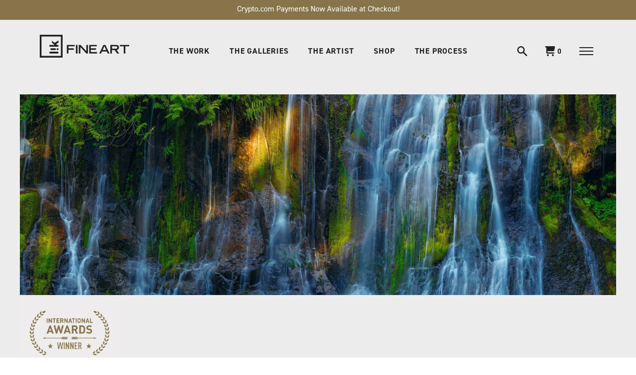

--- FILE ---
content_type: text/html; charset=utf-8
request_url: https://lik.com/products/sunrise-falls
body_size: 47540
content:
<!doctype html>
<!--[if IE 9]> <html class="ie9 no-js supports-no-cookies" lang="en"> <![endif]-->
<!--[if (gt IE 9)|!(IE)]><!--> <html class="no-js supports-no-cookies" lang="en"> <!--<![endif]-->
<head>


  <script type="text/javascript">
  window.isense_gdpr_privacy_policy_text = "Privacy Policy";
  window.isense_gdpr_accept_button_text = "Accept";
  window.isense_gdpr_close_button_text = "X";
  window.isense_gdpr_reject_button_text = "Reject";
  window.isense_gdpr_change_cookies_text = "Preferences";
  window.isense_gdpr_text = "This website uses cookies to ensure you get the best experience on our website.";

  window.isense_gdpr_strict_cookies_checkbox = "Strictly Required Cookies";
  window.isense_gdpr_strict_cookies_text = "These cookies are required for the website to run and cannot be switched off. Such cookies are only set in response to actions made by you such as language, currency, login session, privacy preferences. You can set your browser to block these cookies but this might affect the way our site is working.";

  window.isense_gdpr_analytics_cookies_checkbox = "Analytics and Statistics";
  window.isense_gdpr_analytics_cookies_text = "These cookies allow us to measure visitors traffic and see traffic sources by collecting information in data sets. They also help us understand which products and actions are more popular than others.";

  window.isense_gdpr_marketing_cookies_checkbox = "Marketing and Retargeting";
  window.isense_gdpr_marketing_cookies_text = "These cookies are usually set by our marketing and advertising partners. They may be used by them to build a profile of your interest and later show you relevant ads. If you do not allow these cookies you will not experience targeted ads for your interests.";

  window.isense_gdpr_functionality_cookies_checkbox = "Functional Cookies";
  window.isense_gdpr_functionality_cookies_text = "These cookies enable our website to offer additional functions and personal settings. They can be set by us or by third-party service providers that we have placed on our pages. If you do not allow these cookies, these or some of these services may not work properly.";

  window.isense_gdpr_popup_header = "Choose Type of Cookies You Accept Using";

  
  window.isense_gdpr_popup_description = "";
  

  window.isense_gdpr_dismiss_button_text = "X";

  window.isense_gdpr_accept_selected_button_text = "Accept selected";
  window.isense_gdpr_accept_all_button_text = "Accept All";
  window.isense_gdpr_reject_all_button_text = "Reject All";

  window.isense_gdpr_data_collection_text = "*By clicking on the above buttons, I give my consent on collecting my IP and email (if registered). For more check <a href='https://lik.com/pages/gdpr-compliance'>GDPR Compliance</a>";
  
    window.isense_gdpr_cookie__ab = "This cookie is generally provided by Shopify and is used in connection with access to the admin view of an online store platform.";
    window.isense_gdpr_cookie__orig_referrer = "This cookie is generally provided by Shopify and is used to track landing pages.";
    window.isense_gdpr_cookie_identity_state = "This cookie is generally provided by Shopify and is used  in connection with customer authentication.";
    window.isense_gdpr_cookie_identity_customer_account_number = "This cookie is generally provided by Shopify and is used  in connection with customer authentication.";
    window.isense_gdpr_cookie__landing_page = "This cookie is generally provided by Shopify and is used to track landing pages.";
    window.isense_gdpr_cookie__secure_session_id = "This cookie is generally provided by Shopify and is used to track a user's session through the multi-step checkout process and keep their order, payment and shipping details connected.";
    window.isense_gdpr_cookie_cart = "This cookie is generally provided by Shopify and is used in connection with a shopping cart.";
    window.isense_gdpr_cookie_cart_sig = "This cookie is generally provided by Shopify and is used in connection with checkout. It is used to verify the integrity of the cart and to ensure performance of some cart operations.";
    window.isense_gdpr_cookie_cart_ts = "This cookie is generally provided by Shopify and is used in connection with checkout.";
    window.isense_gdpr_cookie_cart_ver = "This cookie is generally provided by Shopify and is used in connection with the shopping cart.";
    window.isense_gdpr_cookie_cart_currency = "This cookie is generally provided by Shopify and it is set after a checkout is completed to ensure that new carts are in the same currency as the last checkout.";
    window.isense_gdpr_cookie_tracked_start_checkout = "This cookie is generally provided by Shopify and is used in connection with checkout.";
    window.isense_gdpr_cookie_storefront_digest = "This cookie is generally provided by Shopify and it stores a digest of the storefront password, allowing merchants to preview their storefront while it's password protected.";
    window.isense_gdpr_cookie_checkout_token = "This cookie is generally provided by Shopify and is used in connection with a checkout service.";
    window.isense_gdpr_cookie__shopify_m = "This cookie is generally provided by Shopify and is used for managing customer privacy settings.";
    window.isense_gdpr_cookie__shopify_tm = "This cookie is generally provided by Shopify and is used for managing customer privacy settings.";
    window.isense_gdpr_cookie__shopify_tw = "This cookie is generally provided by Shopify and is used for managing customer privacy settings.";
    window.isense_gdpr_cookie__tracking_consent = "This cookie is generally provided by Shopify and is used to store a user's preferences if a merchant has set up privacy rules in the visitor's region.";
    window.isense_gdpr_cookie_secure_customer_sig = "This cookie is generally provided by Shopify and is used in connection with a customer login.";
    window.isense_gdpr_cookie__shopify_y = "This cookie is associated with Shopify's analytics suite.";
    window.isense_gdpr_cookie_customer_auth_provider = "This cookie is associated with Shopify's analytics suite.";
    window.isense_gdpr_cookie_customer_auth_session_created_at = "This cookie is associated with Shopify's analytics suite.";
    window.isense_gdpr_cookie__y = "";
    window.isense_gdpr_cookie__shopify_s = "This cookie is associated with Shopify's analytics suite.";
    window.isense_gdpr_cookie__shopify_fs = "This cookie is associated with Shopify's analytics suite.";
    window.isense_gdpr_cookie__ga = "This cookie name is associated with Google Universal Analytics";
    window.isense_gdpr_cookie__gid = "This cookie name is associated with Google Universal Analytics.";
    window.isense_gdpr_cookie__gat = "This cookie name is associated with Google Universal Analytics.";
    window.isense_gdpr_cookie__shopify_sa_t = "This cookie is associated with Shopify's analytics suite concerning marketing and referrals.";
    window.isense_gdpr_cookie__shopify_sa_p = "This cookie is associated with Shopify's analytics suite concerning marketing and referrals.";
    window.isense_gdpr_cookie_IDE = "This domain is owned by Doubleclick (Google). The main business activity is: Doubleclick is Googles real time bidding advertising exchange";
    window.isense_gdpr_cookie__s = "";
    window.isense_gdpr_cookie_GPS = "This cookie is associated with YouTube which collects user data through videos embedded in websites, which is aggregated with profile data from other Google services in order to display targeted advertising to web visitors across a broad range of their own and other websites.";
    window.isense_gdpr_cookie_PREF = "This cookie, which may be set by Google or Doubleclick, may be used by advertising partners to build a profile of interests to show relevant ads on other sites.";
    window.isense_gdpr_cookie_BizoID = "This is a Microsoft MSN 1st party cookie to enable user-based content.";
    window.isense_gdpr_cookie__fbp = "Used by Facebook to deliver a series of advertisement products such as real time bidding from third party advertisers.";
    window.isense_gdpr_cookie___adroll = "This cookie is associated with AdRoll";
    window.isense_gdpr_cookie___adroll_v4 = "This cookie is associated with AdRoll";
    window.isense_gdpr_cookie___adroll_fpc = "This cookie is associated with AdRoll";
    window.isense_gdpr_cookie___ar_v4 = "This cookie is associated with AdRoll";
    window.isense_gdpr_cookie_cookieconsent_preferences_disabled = "This cookie is associated with the app GDPR/CCPA + Cookie Management and is used for storing the customer's consent.";
    window.isense_gdpr_cookie_cookieconsent_status = "This cookie is associated with the app GDPR/CCPA + Cookie Management and is used for storing the customer's consent.";
    window.isense_gdpr_cookie_no_info = "There is no information about this cookie yet.";
</script>
	<!-- Added by AVADA SEO Suite -->
	
	<!-- /Added by AVADA SEO Suite -->
<!-- ReSci start (Inserted on: 2021-04-06 17:53:41 UTC) -->
<!-- ReSci start (Inserted on: 2021-04-06 17:53:40 UTC -->
<script type="text/javascript">
  window._rsq = window._rsq || [];
  window._rsq.push(['_setSiteId', '1149']); // Your unique ReSci ID
  window._rsq.push(['_enableOnsite']);

  

  /*** Item View Event ***/
  
  
  window._rsq.push(['_addItem', {'id': '32088155357264'}]);
  

  
  

  /*** Cart View Event ***/
  

  /*** Search View Event ***/
  

  window._rsq.push(['_track']);

  /*** ReSci Script ***/
  (function() {
    var rScix = document.createElement('script');
    rScix.type = 'text/javascript';
    rScix.async = true;
    rScix.src = ('https:' == document.location.protocol ? 'https://' : 'http://') + 'd1stxfv94hrhia.cloudfront.net/waves/v3/w.js';
    (document.getElementsByTagName('head')[0] || document.getElementsByTagName('body')[0]).appendChild(rScix);
  })();
</script>
<!-- ReSci end -->
<!-- ReSci end -->

  <meta charset="utf-8">
  <meta name="robots" content="index, follow">
  <meta http-equiv="X-UA-Compatible" content="IE=edge">
  <meta name="viewport" content="width=device-width,initial-scale=1">
  <meta name="theme-color" content="#000">
  <meta name="p:domain_verify" content="f6d9c2efca526bcb5f792a0609fa2cc7"/>
  <meta name="google-site-verification" content="5Aivs5s9fjxyO20Hw0gFBS70UtYJRMwNEqn4gA17Zm0" />
  <meta name="google-site-verification" content="t8_gaiGZoD8faCByrzdN9acOXvCRuSZ3BpW_Kvs7T5k" />
  
  <link rel="canonical" href="https://lik.com/products/sunrise-falls">

  
    <link rel="shortcut icon" href="//lik.com/cdn/shop/files/LIK-Fine-Art-Logo-Icon-32-Pixel_32x32.jpg?v=1613515971" type="image/png">
  

  
  <title>
    Sunrise Falls. Fine Art Photograph by Peter Lik.
    
    
  </title>

  
    <meta name="description" content="Explore waterfall landscape photography in a wide variety of sizes and frame options. Available for sale online.">
  

  
<meta property="og:site_name" content="LIK Fine Art">
<meta property="og:url" content="https://lik.com/products/sunrise-falls">
<meta property="og:title" content="Sunrise Falls">
<meta property="og:type" content="product">
<meta property="og:description" content="Explore waterfall landscape photography in a wide variety of sizes and frame options. Available for sale online."><meta property="og:price:amount" content="11,400">
  <meta property="og:price:currency" content="USD"><meta property="og:image" content="http://lik.com/cdn/shop/products/Peter-Lik-Sunrise-Falls-Framed-Recess-Mount_1024x1024.jpg?v=1584999542"><meta property="og:image" content="http://lik.com/cdn/shop/products/Peter-Lik-Sunrise-Falls-Framed-Cigar-Leaf-Black-Liner_1024x1024.jpg?v=1591117608"><meta property="og:image" content="http://lik.com/cdn/shop/products/Peter-Lik-Sunrise-Falls-Framed-Cigar-Leaf-Pearl-Liner_1024x1024.jpg?v=1591117602">
<meta property="og:image:secure_url" content="https://lik.com/cdn/shop/products/Peter-Lik-Sunrise-Falls-Framed-Recess-Mount_1024x1024.jpg?v=1584999542"><meta property="og:image:secure_url" content="https://lik.com/cdn/shop/products/Peter-Lik-Sunrise-Falls-Framed-Cigar-Leaf-Black-Liner_1024x1024.jpg?v=1591117608"><meta property="og:image:secure_url" content="https://lik.com/cdn/shop/products/Peter-Lik-Sunrise-Falls-Framed-Cigar-Leaf-Pearl-Liner_1024x1024.jpg?v=1591117602">

<meta name="twitter:site" content="@">
<meta name="twitter:card" content="summary_large_image">
<meta name="twitter:title" content="Sunrise Falls">
<meta name="twitter:description" content="Explore waterfall landscape photography in a wide variety of sizes and frame options. Available for sale online.">


  <link href="//lik.com/cdn/shop/t/97/assets/theme.bundle.css?v=88735124458594751331763973310" rel="stylesheet" type="text/css" media="all" />

  <script>
    document.documentElement.className = document.documentElement.className.replace('no-js', 'js');

    window.theme = {
      strings: {
        addToCart: "Add to Cart",
        soldOut: "Sold Out",
        unavailable: "Unavailable"
      },
      moneyFormat: "${{amount_no_decimals}}"
    };
  </script>

  <!-- Affirm -->
  <script>
    _affirm_config = {
      public_api_key:  "1K0O7BLD8HUC8U2Q",
      script:          "https://cdn1.affirm.com/js/v2/affirm.js"
    };
    (function(l,g,m,e,a,f,b){var d,c=l[m]||{},h=document.createElement(f),n=document.getElementsByTagName(f)[0],k=function(a,b,c){return function(){a[b]._.push([c,arguments])}};c[e]=k(c,e,"set");d=c[e];c[a]={};c[a]._=[];d._=[];c[a][b]=k(c,a,b);a=0;for(b="set add save post open empty reset on off trigger ready setProduct".split(" ");a<b.length;a++)d[b[a]]=k(c,e,b[a]);a=0;for(b=["get","token","url","items"];a<b.length;a++)d[b[a]]=function(){};h.async=!0;h.src=g[f];n.parentNode.insertBefore(h,n);delete g[f];d(g);l[m]=c})(window,_affirm_config,"affirm","checkout","ui","script","ready");
    // Use your live public API Key and https://cdn1.affirm.com/js/v2/affirm.js script to point to Affirm production environment.
  </script>
  <!-- End Affirm -->
  
  <!-- Google Tag Manager -->
<script>(function(w,d,s,l,i){w[l]=w[l]||[];w[l].push({'gtm.start':
new Date().getTime(),event:'gtm.js'});var f=d.getElementsByTagName(s)[0],
j=d.createElement(s),dl=l!='dataLayer'?'&l='+l:'';j.async=true;j.src=
'https://www.googletagmanager.com/gtm.js?id='+i+dl;f.parentNode.insertBefore(j,f);
})(window,document,'script','dataLayer','GTM-KCM35H2');</script>
<!-- End Google Tag Manager -->
  
  <!--  Clickcease.com Conversion tracking-->
<script type="text/javascript">
ccConVal = 0;
var script = document.createElement("script");
script.async = true;
script.type = "text/javascript";
var target = 'https://www.clickcease.com/monitor/cccontrack.js';
script.src = target; var elem = document.head; elem.appendChild(script);
</script>
<noscript>
<a href="https://www.clickcease.com" rel="nofollow"><img src="https://monitor.clickcease.com/conversions/conversions.aspx?value=0" alt="ClickCease"/></a>
</noscript>
<!--  Clickcease.com Conversion tracking-->


  <link rel="stylesheet" href="https://use.typekit.net/ohf8cdj.css">

  <script src="//cdn.jsdelivr.net/npm/body-scroll-lock@2.6.4" type="text/javascript"></script>

  

  <!--[if (gt IE 9)|!(IE)]><!--><script src="//lik.com/cdn/shop/t/97/assets/vendor.js?v=64869457497764593201763962293" defer="defer"></script><!--<![endif]-->
  <!--[if lt IE 9]><script src="//lik.com/cdn/shop/t/97/assets/vendor.js?v=64869457497764593201763962293"></script><![endif]-->

  <!--[if (gt IE 9)|!(IE)]><!--><script src="//lik.com/cdn/shop/t/97/assets/theme.bundle.js?v=123723101467368727711763962293" defer="defer"></script><!--<![endif]-->
  <!--[if lt IE 9]><script src="//lik.com/cdn/shop/t/97/assets/theme.bundle.js?v=123723101467368727711763962293"></script><![endif]-->

  <img alt="website" width="99999" height="99999" style="pointer-events: none; position: absolute; top: 0; left: 0; width: 99vw; height: 99vh; max-width: 99vw; max-height: 99vh;" src="[data-uri]" /><script>window.performance && window.performance.mark && window.performance.mark('shopify.content_for_header.start');</script><meta name="google-site-verification" content="cQ3J6KYH0LAEZEipVlvDMZgd7_4Uj0CylZLgZt3P7TM">
<meta name="google-site-verification" content="RLf0N4ezxAzpgTOEVJ5miBAlGk6npuSoIvhIu0WalFE">
<meta id="shopify-digital-wallet" name="shopify-digital-wallet" content="/24864354/digital_wallets/dialog">
<meta name="shopify-checkout-api-token" content="534750e680ae1772d7e4d39b23a94c3b">
<meta id="in-context-paypal-metadata" data-shop-id="24864354" data-venmo-supported="false" data-environment="production" data-locale="en_US" data-paypal-v4="true" data-currency="USD">
<link rel="alternate" type="application/json+oembed" href="https://lik.com/products/sunrise-falls.oembed">
<script async="async" src="/checkouts/internal/preloads.js?locale=en-US"></script>
<link rel="preconnect" href="https://shop.app" crossorigin="anonymous">
<script async="async" src="https://shop.app/checkouts/internal/preloads.js?locale=en-US&shop_id=24864354" crossorigin="anonymous"></script>
<script id="apple-pay-shop-capabilities" type="application/json">{"shopId":24864354,"countryCode":"US","currencyCode":"USD","merchantCapabilities":["supports3DS"],"merchantId":"gid:\/\/shopify\/Shop\/24864354","merchantName":"LIK Fine Art","requiredBillingContactFields":["postalAddress","email","phone"],"requiredShippingContactFields":["postalAddress","email","phone"],"shippingType":"shipping","supportedNetworks":["visa","masterCard","amex","discover","elo","jcb"],"total":{"type":"pending","label":"LIK Fine Art","amount":"1.00"},"shopifyPaymentsEnabled":true,"supportsSubscriptions":true}</script>
<script id="shopify-features" type="application/json">{"accessToken":"534750e680ae1772d7e4d39b23a94c3b","betas":["rich-media-storefront-analytics"],"domain":"lik.com","predictiveSearch":true,"shopId":24864354,"locale":"en"}</script>
<script>var Shopify = Shopify || {};
Shopify.shop = "likfineart.myshopify.com";
Shopify.locale = "en";
Shopify.currency = {"active":"USD","rate":"1.0"};
Shopify.country = "US";
Shopify.theme = {"name":"LFA Creative Team (112325)","id":149716861118,"schema_name":"LIK FINE ART","schema_version":"0.0.1","theme_store_id":null,"role":"main"};
Shopify.theme.handle = "null";
Shopify.theme.style = {"id":null,"handle":null};
Shopify.cdnHost = "lik.com/cdn";
Shopify.routes = Shopify.routes || {};
Shopify.routes.root = "/";</script>
<script type="module">!function(o){(o.Shopify=o.Shopify||{}).modules=!0}(window);</script>
<script>!function(o){function n(){var o=[];function n(){o.push(Array.prototype.slice.apply(arguments))}return n.q=o,n}var t=o.Shopify=o.Shopify||{};t.loadFeatures=n(),t.autoloadFeatures=n()}(window);</script>
<script>
  window.ShopifyPay = window.ShopifyPay || {};
  window.ShopifyPay.apiHost = "shop.app\/pay";
  window.ShopifyPay.redirectState = null;
</script>
<script id="shop-js-analytics" type="application/json">{"pageType":"product"}</script>
<script defer="defer" async type="module" src="//lik.com/cdn/shopifycloud/shop-js/modules/v2/client.init-shop-cart-sync_dlpDe4U9.en.esm.js"></script>
<script defer="defer" async type="module" src="//lik.com/cdn/shopifycloud/shop-js/modules/v2/chunk.common_FunKbpTJ.esm.js"></script>
<script type="module">
  await import("//lik.com/cdn/shopifycloud/shop-js/modules/v2/client.init-shop-cart-sync_dlpDe4U9.en.esm.js");
await import("//lik.com/cdn/shopifycloud/shop-js/modules/v2/chunk.common_FunKbpTJ.esm.js");

  window.Shopify.SignInWithShop?.initShopCartSync?.({"fedCMEnabled":true,"windoidEnabled":true});

</script>
<script>
  window.Shopify = window.Shopify || {};
  if (!window.Shopify.featureAssets) window.Shopify.featureAssets = {};
  window.Shopify.featureAssets['shop-js'] = {"shop-cart-sync":["modules/v2/client.shop-cart-sync_DIWHqfTk.en.esm.js","modules/v2/chunk.common_FunKbpTJ.esm.js"],"init-fed-cm":["modules/v2/client.init-fed-cm_CmNkGb1A.en.esm.js","modules/v2/chunk.common_FunKbpTJ.esm.js"],"shop-button":["modules/v2/client.shop-button_Dpfxl9vG.en.esm.js","modules/v2/chunk.common_FunKbpTJ.esm.js"],"init-shop-cart-sync":["modules/v2/client.init-shop-cart-sync_dlpDe4U9.en.esm.js","modules/v2/chunk.common_FunKbpTJ.esm.js"],"init-shop-email-lookup-coordinator":["modules/v2/client.init-shop-email-lookup-coordinator_DUdFDmvK.en.esm.js","modules/v2/chunk.common_FunKbpTJ.esm.js"],"init-windoid":["modules/v2/client.init-windoid_V_O5I0mt.en.esm.js","modules/v2/chunk.common_FunKbpTJ.esm.js"],"pay-button":["modules/v2/client.pay-button_x_P2fRzB.en.esm.js","modules/v2/chunk.common_FunKbpTJ.esm.js"],"shop-toast-manager":["modules/v2/client.shop-toast-manager_p8J9W8kY.en.esm.js","modules/v2/chunk.common_FunKbpTJ.esm.js"],"shop-cash-offers":["modules/v2/client.shop-cash-offers_CtPYbIPM.en.esm.js","modules/v2/chunk.common_FunKbpTJ.esm.js","modules/v2/chunk.modal_n1zSoh3t.esm.js"],"shop-login-button":["modules/v2/client.shop-login-button_C3-NmE42.en.esm.js","modules/v2/chunk.common_FunKbpTJ.esm.js","modules/v2/chunk.modal_n1zSoh3t.esm.js"],"avatar":["modules/v2/client.avatar_BTnouDA3.en.esm.js"],"init-shop-for-new-customer-accounts":["modules/v2/client.init-shop-for-new-customer-accounts_aeWumpsw.en.esm.js","modules/v2/client.shop-login-button_C3-NmE42.en.esm.js","modules/v2/chunk.common_FunKbpTJ.esm.js","modules/v2/chunk.modal_n1zSoh3t.esm.js"],"init-customer-accounts-sign-up":["modules/v2/client.init-customer-accounts-sign-up_CRLhpYdY.en.esm.js","modules/v2/client.shop-login-button_C3-NmE42.en.esm.js","modules/v2/chunk.common_FunKbpTJ.esm.js","modules/v2/chunk.modal_n1zSoh3t.esm.js"],"init-customer-accounts":["modules/v2/client.init-customer-accounts_BkuyBVsz.en.esm.js","modules/v2/client.shop-login-button_C3-NmE42.en.esm.js","modules/v2/chunk.common_FunKbpTJ.esm.js","modules/v2/chunk.modal_n1zSoh3t.esm.js"],"shop-follow-button":["modules/v2/client.shop-follow-button_DDNA7Aw9.en.esm.js","modules/v2/chunk.common_FunKbpTJ.esm.js","modules/v2/chunk.modal_n1zSoh3t.esm.js"],"checkout-modal":["modules/v2/client.checkout-modal_EOl6FxyC.en.esm.js","modules/v2/chunk.common_FunKbpTJ.esm.js","modules/v2/chunk.modal_n1zSoh3t.esm.js"],"lead-capture":["modules/v2/client.lead-capture_LZVhB0lN.en.esm.js","modules/v2/chunk.common_FunKbpTJ.esm.js","modules/v2/chunk.modal_n1zSoh3t.esm.js"],"shop-login":["modules/v2/client.shop-login_D4d_T_FR.en.esm.js","modules/v2/chunk.common_FunKbpTJ.esm.js","modules/v2/chunk.modal_n1zSoh3t.esm.js"],"payment-terms":["modules/v2/client.payment-terms_g-geHK5T.en.esm.js","modules/v2/chunk.common_FunKbpTJ.esm.js","modules/v2/chunk.modal_n1zSoh3t.esm.js"]};
</script>
<script>(function() {
  var isLoaded = false;
  function asyncLoad() {
    if (isLoaded) return;
    isLoaded = true;
    var urls = ["https:\/\/cdn.shopify.com\/s\/files\/1\/2486\/4354\/t\/86\/assets\/affirmShopify.js?v=1748905930\u0026shop=likfineart.myshopify.com"];
    for (var i = 0; i < urls.length; i++) {
      var s = document.createElement('script');
      if (lightJsExclude.indexOf(urls[i]) === -1) s.type = 'lightJs'; else s.type = 'text/javascript';
      s.async = true;
      s.src = urls[i];
      var x = document.getElementsByTagName('script')[0];
      x.parentNode.insertBefore(s, x);
    }
  };
  if(window.attachEvent) {
    window.attachEvent('onload', asyncLoad);
  } else {
    window.addEventListener('load', asyncLoad, false);
  }
})();</script>
<script id="__st">var __st={"a":24864354,"offset":-28800,"reqid":"41606351-c5b6-4a8b-92d6-fc11c33f1e02-1765799987","pageurl":"lik.com\/products\/sunrise-falls","u":"1488e4a95743","p":"product","rtyp":"product","rid":400258465823};</script>
<script>window.ShopifyPaypalV4VisibilityTracking = true;</script>
<script id="captcha-bootstrap">!function(){'use strict';const t='contact',e='account',n='new_comment',o=[[t,t],['blogs',n],['comments',n],[t,'customer']],c=[[e,'customer_login'],[e,'guest_login'],[e,'recover_customer_password'],[e,'create_customer']],r=t=>t.map((([t,e])=>`form[action*='/${t}']:not([data-nocaptcha='true']) input[name='form_type'][value='${e}']`)).join(','),a=t=>()=>t?[...document.querySelectorAll(t)].map((t=>t.form)):[];function s(){const t=[...o],e=r(t);return a(e)}const i='password',u='form_key',d=['recaptcha-v3-token','g-recaptcha-response','h-captcha-response',i],f=()=>{try{return window.sessionStorage}catch{return}},m='__shopify_v',_=t=>t.elements[u];function p(t,e,n=!1){try{const o=window.sessionStorage,c=JSON.parse(o.getItem(e)),{data:r}=function(t){const{data:e,action:n}=t;return t[m]||n?{data:e,action:n}:{data:t,action:n}}(c);for(const[e,n]of Object.entries(r))t.elements[e]&&(t.elements[e].value=n);n&&o.removeItem(e)}catch(o){console.error('form repopulation failed',{error:o})}}const l='form_type',E='cptcha';function T(t){t.dataset[E]=!0}const w=window,h=w.document,L='Shopify',v='ce_forms',y='captcha';let A=!1;((t,e)=>{const n=(g='f06e6c50-85a8-45c8-87d0-21a2b65856fe',I='https://cdn.shopify.com/shopifycloud/storefront-forms-hcaptcha/ce_storefront_forms_captcha_hcaptcha.v1.5.2.iife.js',D={infoText:'Protected by hCaptcha',privacyText:'Privacy',termsText:'Terms'},(t,e,n)=>{const o=w[L][v],c=o.bindForm;if(c)return c(t,g,e,D).then(n);var r;o.q.push([[t,g,e,D],n]),r=I,A||(h.body.append(Object.assign(h.createElement('script'),{id:'captcha-provider',async:!0,src:r})),A=!0)});var g,I,D;w[L]=w[L]||{},w[L][v]=w[L][v]||{},w[L][v].q=[],w[L][y]=w[L][y]||{},w[L][y].protect=function(t,e){n(t,void 0,e),T(t)},Object.freeze(w[L][y]),function(t,e,n,w,h,L){const[v,y,A,g]=function(t,e,n){const i=e?o:[],u=t?c:[],d=[...i,...u],f=r(d),m=r(i),_=r(d.filter((([t,e])=>n.includes(e))));return[a(f),a(m),a(_),s()]}(w,h,L),I=t=>{const e=t.target;return e instanceof HTMLFormElement?e:e&&e.form},D=t=>v().includes(t);t.addEventListener('submit',(t=>{const e=I(t);if(!e)return;const n=D(e)&&!e.dataset.hcaptchaBound&&!e.dataset.recaptchaBound,o=_(e),c=g().includes(e)&&(!o||!o.value);(n||c)&&t.preventDefault(),c&&!n&&(function(t){try{if(!f())return;!function(t){const e=f();if(!e)return;const n=_(t);if(!n)return;const o=n.value;o&&e.removeItem(o)}(t);const e=Array.from(Array(32),(()=>Math.random().toString(36)[2])).join('');!function(t,e){_(t)||t.append(Object.assign(document.createElement('input'),{type:'hidden',name:u})),t.elements[u].value=e}(t,e),function(t,e){const n=f();if(!n)return;const o=[...t.querySelectorAll(`input[type='${i}']`)].map((({name:t})=>t)),c=[...d,...o],r={};for(const[a,s]of new FormData(t).entries())c.includes(a)||(r[a]=s);n.setItem(e,JSON.stringify({[m]:1,action:t.action,data:r}))}(t,e)}catch(e){console.error('failed to persist form',e)}}(e),e.submit())}));const S=(t,e)=>{t&&!t.dataset[E]&&(n(t,e.some((e=>e===t))),T(t))};for(const o of['focusin','change'])t.addEventListener(o,(t=>{const e=I(t);D(e)&&S(e,y())}));const B=e.get('form_key'),M=e.get(l),P=B&&M;t.addEventListener('DOMContentLoaded',(()=>{const t=y();if(P)for(const e of t)e.elements[l].value===M&&p(e,B);[...new Set([...A(),...v().filter((t=>'true'===t.dataset.shopifyCaptcha))])].forEach((e=>S(e,t)))}))}(h,new URLSearchParams(w.location.search),n,t,e,['guest_login'])})(!0,!0)}();</script>
<script integrity="sha256-52AcMU7V7pcBOXWImdc/TAGTFKeNjmkeM1Pvks/DTgc=" data-source-attribution="shopify.loadfeatures" defer="defer" src="//lik.com/cdn/shopifycloud/storefront/assets/storefront/load_feature-81c60534.js" crossorigin="anonymous"></script>
<script crossorigin="anonymous" defer="defer" src="//lik.com/cdn/shopifycloud/storefront/assets/shopify_pay/storefront-65b4c6d7.js?v=20250812"></script>
<script data-source-attribution="shopify.dynamic_checkout.dynamic.init">var Shopify=Shopify||{};Shopify.PaymentButton=Shopify.PaymentButton||{isStorefrontPortableWallets:!0,init:function(){window.Shopify.PaymentButton.init=function(){};var t=document.createElement("script");t.src="https://lik.com/cdn/shopifycloud/portable-wallets/latest/portable-wallets.en.js",t.type="module",document.head.appendChild(t)}};
</script>
<script data-source-attribution="shopify.dynamic_checkout.buyer_consent">
  function portableWalletsHideBuyerConsent(e){var t=document.getElementById("shopify-buyer-consent"),n=document.getElementById("shopify-subscription-policy-button");t&&n&&(t.classList.add("hidden"),t.setAttribute("aria-hidden","true"),n.removeEventListener("click",e))}function portableWalletsShowBuyerConsent(e){var t=document.getElementById("shopify-buyer-consent"),n=document.getElementById("shopify-subscription-policy-button");t&&n&&(t.classList.remove("hidden"),t.removeAttribute("aria-hidden"),n.addEventListener("click",e))}window.Shopify?.PaymentButton&&(window.Shopify.PaymentButton.hideBuyerConsent=portableWalletsHideBuyerConsent,window.Shopify.PaymentButton.showBuyerConsent=portableWalletsShowBuyerConsent);
</script>
<script data-source-attribution="shopify.dynamic_checkout.cart.bootstrap">document.addEventListener("DOMContentLoaded",(function(){function t(){return document.querySelector("shopify-accelerated-checkout-cart, shopify-accelerated-checkout")}if(t())Shopify.PaymentButton.init();else{new MutationObserver((function(e,n){t()&&(Shopify.PaymentButton.init(),n.disconnect())})).observe(document.body,{childList:!0,subtree:!0})}}));
</script>
<link id="shopify-accelerated-checkout-styles" rel="stylesheet" media="screen" href="https://lik.com/cdn/shopifycloud/portable-wallets/latest/accelerated-checkout-backwards-compat.css" crossorigin="anonymous">
<style id="shopify-accelerated-checkout-cart">
        #shopify-buyer-consent {
  margin-top: 1em;
  display: inline-block;
  width: 100%;
}

#shopify-buyer-consent.hidden {
  display: none;
}

#shopify-subscription-policy-button {
  background: none;
  border: none;
  padding: 0;
  text-decoration: underline;
  font-size: inherit;
  cursor: pointer;
}

#shopify-subscription-policy-button::before {
  box-shadow: none;
}

      </style>

<script>window.performance && window.performance.mark && window.performance.mark('shopify.content_for_header.end');</script>

  <!-- Algolia head -->
  <script type="text/template" id="template_algolia_money_format">${{amount_no_decimals}}
</script>
  <script type="text/template" id="template_algolia_autocomplete"><div class="
  aa-columns-container

  [[# with.articles ]] aa-with-articles [[/ with.articles ]]
  [[^ with.articles ]] aa-without-articles [[/ with.articles ]]

  [[# with.collections ]] aa-with-collections [[/ with.collections ]]
  [[^ with.collections ]] aa-without-collections [[/ with.collections ]]

  [[# with.poweredBy ]] aa-with-powered-by [[/ with.poweredBy ]]
  [[^ with.poweredBy ]] aa-without-powered-by [[/ with.poweredBy ]]

  [[# with.products ]] aa-with-products [[/ with.products ]]
  [[^ with.products ]] aa-without-products [[/ with.products ]]
">
  <div class="aa-dataset-products aa-right-column"></div>

  <!-- <div class="aa-left-column">
    <div class="aa-collections">
      <div class="aa-collections-header">
        Collections
      </div>
      <div class="aa-dataset-collections"></div>
    </div>

    <div class="aa-articles">
      <div class="aa-articles-header">
        Blog posts
      </div>
      <div class="aa-dataset-articles"></div>
    </div>

    <div class="aa-powered-by">
      <a
        class="aa-powered-by-logo"
        href="https://www.algolia.com/?utm_source=shopify&utm_medium=link&utm_campaign=autocomplete-[[ storeName ]]"
      ></a>
    </div>
  </div> -->
</div>
</script>
  <script type="text/template" id="template_algolia_autocomplete.css">.algolia-autocomplete {
  margin-top: -8px;
  box-sizing: border-box;
  background-color: white;
  border-top: 1px solid #e7e4df;
  z-index: 999;
  color: black;
  text-align: left;
}

/*.aa-dropdown-menu .aa-highlight {
  color: black;
  font-weight: bold;
}*/

/*.aa-dropdown-menu .aa-cursor {
  cursor: pointer;
  background: #f8f8f8;
}*/

/* Resets */
.aa-dropdown-menu div,
.aa-dropdown-menu p,
.aa-dropdown-menu span,
.aa-dropdown-menu a {
  box-sizing: border-box;

  margin: 0;
  padding: 0;

  line-height: 1;
  font-size: initial;
}

/* Links */
.aa-dropdown-menu a,
.aa-dropdown-menu a:hover,
.aa-dropdown-menu a:focus,
.aa-dropdown-menu a:active {
  font-weight: 400;
  font-style: initial;
  text-decoration: initial;

  color: #88744a;
}

.aa-dropdown-menu a:hover,
.aa-dropdown-menu a:focus,
.aa-dropdown-menu a:active {
  text-decoration: underline;
}

/* Column layout */
.aa-dropdown-menu .aa-left-column,
.aa-dropdown-menu .aa-right-column {
  position: relative;
  /*padding-top: 60px;*/
  /*padding: 24px 24px 0 24px;*/
  /*width: 100%;
  max-width: 1280px;
  margin: auto;*/
}

.aa-dropdown-menu-size-xs .aa-left-column,
.aa-dropdown-menu-size-xs .aa-right-column,
.aa-dropdown-menu-size-sm .aa-left-column,
.aa-dropdown-menu-size-sm .aa-right-column {
  /*padding: 24px 12px 0 12px;*/
}

.aa-dropdown-menu .aa-with-powered-by .aa-left-column {
  padding-bottom: 48px;
}

.aa-dropdown-menu-size-xs .aa-left-column,
.aa-dropdown-menu-size-sm .aa-left-column {
  padding-top: 0;
  padding-bottom: 32px;
}

.aa-dropdown-menu-size-xs .aa-without-powered-by .aa-left-column,
.aa-dropdown-menu-size-sm .aa-without-powered-by .aa-left-column {
  padding-bottom: 0;
}

.aa-dropdown-menu-size-lg .aa-columns-container {
  direction: rtl;

  width: 100%;

  display: table;
  table-layout: fixed;
}

.aa-dropdown-menu-size-lg .aa-left-column,
.aa-dropdown-menu-size-lg .aa-right-column {
  /*display: table-cell;*/
  direction: ltr;
  /*vertical-align: top;*/
}

/*.aa-dropdown-menu-size-lg .aa-left-column {
  width: 30%;
}*/

.aa-dropdown-menu-size-lg .aa-without-articles.aa-without-collections .aa-left-column {
  display: none;
}

.aa-dropdown-menu-size-lg .aa-without-products .aa-left-column {
  width: 100%;
}

/*.aa-dropdown-menu-size-lg .aa-right-column {
  width: 70%;
  border-left: 1px solid #ebebeb;

  padding-bottom: 64px;
}*/

.aa-dropdown-menu-size-lg .aa-without-articles.aa-without-collections .aa-right-column {
  width: 100%;
  border-left: none;
}

.aa-dropdown-menu-size-lg .aa-without-products .aa-right-column {
  display: none;
}

/* Products group */
.aa-dropdown-menu .aa-dataset-products .aa-suggestions:after {
  content: '';
  display: block;
  clear: both;
}

.aa-dropdown-menu .aa-without-products .aa-dataset-products {
  display: none;
}

.aa-dropdown-menu .aa-products-empty {
  padding: 60px 0;
  background-color: #edecec;
  text-align: center;
  font-weight: 400;
}

.aa-dropdown-menu .aa-products-empty .aa-no-result {
  color: #000;
}

.aa-dropdown-menu .aa-products-empty .aa-see-all {
  margin-top: 8px;
}

/* Product */
.aa-dropdown-menu .aa-dataset-products .aa-suggestion {
  float: left;

  width: 50%;

  margin-bottom: 16px;
  margin-top: -4px; /* -$v_padding */
}

.aa-dropdown-menu-size-xs .aa-dataset-products .aa-suggestion,
.aa-dropdown-menu-size-sm .aa-dataset-products .aa-suggestion {
  width: 100%;
}

.aa-dropdown-menu .aa-product {
  position: relative;
  min-height: 56px; /* $img_size + 2 * $v_padding */

  padding: 4px 16px; /* $v_padding, $h_padding */
}

.aa-dropdown-menu .aa-product-picture {
  position: absolute;

  width: 80px; /* $img_size */
  height: 80px; /* $img_size */

  top: 4px; /* $v_padding */
  left: 16px; /* $h_padding */

  background-position: center center;
  background-size: contain;
  background-repeat: no-repeat;
}

.aa-dropdown-menu .aa-product-text {
  margin-left: 96px; /* $img_size + $h_padding */
  margin-top: 30px;
}

.aa-dropdown-menu-size-xs .aa-product {
  padding: 4px;
}

.aa-dropdown-menu-size-xs .aa-product-picture {
  display: none;
}

.aa-dropdown-menu-size-xs .aa-product-text {
  margin: 0;
}

.aa-dropdown-menu .aa-product-info {
  font-size: 0.85em;
  color: [[ colors.secondary ]];
}

.aa-dropdown-menu .aa-product-info .aa-highlight {
  font-size: .875rem!important;
}

.aa-dropdown-menu .aa-product-price {
  color: [[ colors.main ]];
}

.aa-dropdown-menu .aa-product-title,
.aa-dropdown-menu .aa-product-info {
  width: 100%;
  font-size: 0.875rem;
  font-weight: 700;
  letter-spacing: 0.05em;

  /*margin-top: -0.4em;*/

  white-space: nowrap;
  overflow: hidden;
  text-overflow: ellipsis;

  line-height: 1.5;
}

/* Collections & Articles */
.aa-dropdown-menu .aa-without-collections .aa-collections {
  display: none;
}

.aa-dropdown-menu .aa-without-articles .aa-articles {
  display: none;
}

.aa-dropdown-menu .aa-collections,
.aa-dropdown-menu .aa-articles {
  margin-bottom: 24px;
}

.aa-dropdown-menu .aa-collections-empty .aa-no-result,
.aa-dropdown-menu .aa-articles-empty .aa-no-result {
  opacity: 0.7;
}

.aa-dropdown-menu .aa-collections-header,
.aa-dropdown-menu .aa-articles-header {
  margin-bottom: 8px;

  text-transform: uppercase;
  font-weight: bold;
  font-size: 0.8em;

  color: [[ colors.secondary ]];
}

.aa-dropdown-menu .aa-collection,
.aa-dropdown-menu .aa-article {
  padding: 4px;
}

/* Footer */

.aa-dropdown-menu .aa-footer {
  display: block;
  width: 100%;
  /*position: absolute;
  left: 0;
  bottom: 0;*/
  padding: 40px 0;
  background-color: #edecec;
  text-align: center;
  text-align: center;
  font-size: 0.875em;
  color: #8e7b53;
  font-weight: 700;
  /*margin-top: 60px;*/
}

.aa-dropdown-menu .aa-footer a {
  color: inherit;
  font-size: inherit;
  font-weight: inherit;
}

.aa-dropdown-menu-size-xs .aa-footer,
.aa-dropdown-menu-size-sm .aa-footer,
.aa-dropdown-menu-size-md .aa-footer {
  display: none;
}

/* Powered By */

/*.aa-dropdown-menu .aa-without-powered-by .aa-powered-by {
  display: none;
}

.aa-dropdown-menu .aa-powered-by {
  width: 100%;

  position: absolute;
  left: 0;
  bottom: 16px;

  text-align: center;
  font-size: 0.875em;
  color: #8e7b53;
  font-weight: 700;
}*/

/*.aa-dropdown-menu .aa-powered-by-logo {
  display: inline-block;

  width: 142px;
  height: 24px;

  margin-bottom: -6px;

  background-position: center center;
  background-size: contain;
  background-repeat: no-repeat;
  background-image: url([data-uri]);
}*/



/*GULLS*/

.aa-dropdown-menu .aa-suggestions {
  width: 100%;
  max-width: 1280px;
  margin: auto;
  padding: 60px 0;
}

.aa-dropdown-menu .aa-dataset-products .aa-suggestion {
  width: 25%;
  margin-top: 10px;
}

.aa-dropdown-menu .aa-dataset-products .aa-suggestion:nth-of-type(odd) {
  margin-left: 25%;
}

.aa-dropdown-menu .aa-dataset-products .aa-suggestion:nth-of-type(even) {
  margin-left: 8.33333%;
}

@media(max-width:1388px) {
  .aa-dropdown-menu .aa-suggestions { max-width: 1024px; }

  .aa-dropdown-menu .aa-dataset-products .aa-suggestion { width: 30%; }

  .aa-dropdown-menu .aa-dataset-products .aa-suggestion:nth-of-type(odd) { margin-left: 20%; }

  .aa-dropdown-menu .aa-dataset-products .aa-suggestion:nth-of-type(even) { margin-left: 8.33333%; }
}

@media(max-width:1024) {
  .aa-dropdown-menu .aa-suggestions { max-width: 750px; }

  .aa-dropdown-menu .aa-dataset-products .aa-suggestion { width: 40%; }

  .aa-dropdown-menu .aa-dataset-products .aa-suggestion:nth-of-type(odd),
  .aa-dropdown-menu .aa-dataset-products .aa-suggestion:nth-of-type(even) { margin-left: 10%; }
}

@media(max-width:840px) {
  .algolia-autocomplete {
    border-top: 0;
  }
}

@media(max-width:768) {
  .aa-dropdown-menu .aa-dataset-products .aa-suggestion { width: 45%; }

  .aa-dropdown-menu .aa-dataset-products .aa-suggestion:nth-of-type(odd) { margin-left: 0; }
  .aa-dropdown-menu .aa-dataset-products .aa-suggestion:nth-of-type(even) { margin-left: 5%; }

  .aa-dropdown-menu .aa-product-picture {
    width: 60px; /* $img_size */
    height: 60px; /* $img_size */
  }
}

@media(max-width:640px) {
  .aa-dropdown-menu .aa-dataset-products .aa-suggestion { width: 100%; }

  .aa-dropdown-menu .aa-dataset-products .aa-suggestion:nth-of-type(odd),
  .aa-dropdown-menu .aa-dataset-products .aa-suggestion:nth-of-type(even) { margin-left: 0; }
}
</script>
  <script type="text/template" id="template_algolia_autocomplete_collection"><!-- <div class="aa-collection">
  <div class="aa-picture" style="background-image: url('[[# helpers.iconImage ]][[/ helpers.iconImage ]]')"></div>
  <div class="aa-text">
    <span class="aa-title">[[& _highlightResult.title.value ]]</span>
  </div>
</div> -->
</script>
  <script type="text/template" id="template_algolia_autocomplete_collections_empty"><!-- <div class="aa-collections-empty">
  <div class="aa-no-result">
    No collection found
  </div>
</div> -->
</script>
  <script type="text/template" id="template_algolia_autocomplete_article"><div class="aa-article">
  <div class="aa-text">
    <span class="aa-title">[[& _highlightResult.title.value ]]</span>
  </div>
</div>
</script>
  <script type="text/template" id="template_algolia_autocomplete_articles_empty"><div class="aa-articles-empty">
  <div class="aa-no-result">
    No article found
  </div>
</div>
</script>
  <script type="text/template" id="template_algolia_autocomplete_product"><div class="aa-product">
  <div class="aa-product-picture" style="background-image: url('[[# helpers.smallImage ]][[/ helpers.smallImage ]]')"></div>
  <div class="aa-product-text">
    <p class="aa-product-title">
      [[# helpers.fullHTMLTitle ]][[/ helpers.fullHTMLTitle ]]
    </p>
    <!-- <p class="aa-product-info">
      [[# product_type ]]
        [[& _highlightResult.product_type.value ]]
      [[/ product_type ]]
      [[# vendor ]]
        by [[& _highlightResult.vendor.value ]]
      [[/ vendor ]]
    </p>
    <p class="aa-product-price">
      [[# helpers.autocompletePrice ]][[/ helpers.autocompletePrice ]]
    </p> -->
  </div>
</div>
</script>
  <script type="text/template" id="template_algolia_autocomplete_products_empty"><div class="aa-products-empty">
  <p class="aa-no-result">
    No results for "[[ query ]]"
  </p>

  <!-- <p class="aa-see-all">
    <a href="/search?q=">
      See all products
    </a>
  </p> -->
</div>
</script>
  <script type="text/template" id="template_algolia_autocomplete_footer"><div class="aa-footer">
  <a class="aa-footer-link" href="/search?q=[[ query ]]">
    View all products matching
    <span class="aa-query">
      "[[ query ]]"
    </span>
  </a>
  (<span class="aa-nbhits">[[# helpers.formatNumber ]][[ nbHits ]][[/ helpers.formatNumber ]]</span>)
</div>
</script>
  <script type="text/template" id="template_algolia_instant_search"><div class="ais-page">
  <div class="ais-facets-button">
    Show filters
  </div>
  <div class="ais-facets">
      <div class="ais-current-refined-values-container"></div>
    [[# facets ]]
      <div class="ais-facet-[[ type ]] ais-facet-[[ name ]]"></div>
    [[/ facets ]]
  </div>
  <div class="ais-block">

    <div class="ais-controls">
      <div class="ais-input">
        <div class="ais-input--label">
          Current search
        </div>
        <div class="ais-search-box-container"></div>
        <div class="ais-input-button">
          <div class="ais-clear-input-icon"></div>
          <a title="Search by Algolia - Click to know more" href="https://www.algolia.com/?utm_source=shopify&utm_medium=link&utm_campaign=instantsearch-[[ storeName ]]">
            <div class="ais-algolia-icon"></div>
            <span class="visually-hide">Algoia icon</span>
          </a>
        </div>
      </div>
      <div class="ais-search-header">
        <div class="ais-stats-container"></div>
        <!-- <div class="ais-change-display">
          <span class="ais-change-display-block ais-change-display-selected"><i class="fa fa-th-large"></i></span>
          <span class="ais-change-display-list"><i class="fa fa-th-list"></i></span>
        </div> -->
        <div class="ais-sort">
          Sort by
          <span class="ais-sort-orders-container"></span>
        </div>
      </div>
    </div>

    <div class="ais-hits-container ais-results-as-block"></div>
  </div>
  <div class="ais-pagination-container"></div>
</div>
</script>
  <script type="text/template" id="template_algolia_instant_search.css">.ais-page .aa-highlight {
  color: black;
  font-weight: bold;
}

span.aa-highlight, .aa-highlight {
  font-size: 11px!important;
}

/* Resets */
.ais-page div,
.ais-page p,
.ais-page span,
.ais-page a,
.ais-page ul,
.ais-page li,
.ais-page input {
  box-sizing: border-box;

  margin: 0;
  padding: 0;

  line-height: 1;
  font-size: initial;
}

/* Links */
.ais-page .ais-link,
.ais-page a,
.ais-page a:hover,
.ais-page a:focus,
.ais-page a:active {
  font-weight: 400;
  font-style: initial;
  text-decoration: initial;

  color: [[ colors.main ]];

  cursor: pointer;
}

.ais-page a:hover,
.ais-page a:focus,
.ais-page a:active,
.ais-page .ais-link:hover {
  text-decoration: underline;
}

/* Columns */
.ais-page .ais-facets {
  width: 25%;
  float: left;
  padding-right: 8px;
}

.ais-page .ais-block {
  width: 75%;
  float: right;
  padding-left: 8px;
}

.ais-results-size-xs .ais-page .ais-facets,
.ais-results-size-xs .ais-page .ais-block,
.ais-results-size-sm .ais-page .ais-facets,
.ais-results-size-sm .ais-page .ais-block {
  width: 100%;
  padding-left: 0px;
}

.ais-page .ais-pagination {
  clear: both;
}

/* Refine button */
.ais-page .ais-facets-button {
  display: none;

  margin: 16px 0;
  padding: 8px;

  border: 1px solid #e0e0e0;
  text-align: center;

  cursor: pointer;
}

.ais-results-size-xs .ais-page .ais-facets-button,
.ais-results-size-sm .ais-page .ais-facets-button {
  display: block;
}

.ais-results-size-xs .ais-page .ais-facets,
.ais-results-size-sm .ais-page .ais-facets {
  display: none;
}

.ais-results-size-xs .ais-page .ais-facets__shown,
.ais-results-size-sm .ais-page .ais-facets__shown {
  display: block;
}

/* Facets */
.ais-page .ais-facet {
  border: 1px solid #e0e0e0;

  margin-bottom: 16px;

  color: #636363;
}

.ais-page .ais-facet a,
.ais-page .ais-facet a:hover,
.ais-page .ais-facet a:focus,
.ais-page .ais-facet a:active {
  color: #666;
}

.ais-page .ais-facet--header {
  padding: 6px 8px;

  background: #f4f4f4;

  font-size: 0.95em;
  color: #757575;
  text-transform: uppercase;
}

.ais-page .ais-facet--body {
  padding: 8px;
}

.ais-page .ais-facet--item {
  position: relative;
  width: 100%;

  padding: 6px 50px 6px 0;

  cursor: pointer;
}

.ais-page .ais-facet--label {
  display: inline-block;
  margin-top: -0.15em;
  margin-bottom: -0.15em;

  width: 100%;

  white-space: nowrap;
  overflow: hidden;
  text-overflow: ellipsis;

  cursor: pointer;

  line-height: 1.3;
}

.ais-page .ais-facet--count {
  [[# distinct ]]
    display: none;
  [[/ distinct ]]

  position: absolute;

  top: 6px;
  right: 0px;

  color: [[ colors.secondary ]];
}

.ais-page .ais-facet--active {
  font-weight: bold;
}

.ais-page .ais-facet--active, .ais-page .ais-facet--item:hover {
  /*margin-left: -8px;*/
  /*padding-left: 4px;
  padding-right: 42px;*/

  /*border-left: 4px solid [[ colors.main ]];*/
}

.ais-page .ais-facet--active .ais-facet--count, .ais-page .ais-facet--item:hover .ais-facet--count {
  right: -8px;
}

.ais-page .ais-current-refined-values {
  position: relative;
}

.ais-page .ais-current-refined-values--header {
  padding-right: 72px;
}

.ais-page .ais-current-refined-values--clear-all {
  position: absolute;

  top: 5px;
  right: 8px;
}

.ais-page .ais-current-refined-values--link {
  display: table;

  width: 100%;
  margin: 4px 0;

  border: 1px solid #e0e0e0;

  cursor: pointer;
}

.ais-page .ais-current-refined-values--link:before {
  content: '\2a2f';
  display: table-cell;
  vertical-align: middle;

  width: 0;
  padding: 4px 6px;

  background: #e0e0e0;
}

.ais-page .ais-current-refined-values--link div {
  display: inline;
}

.ais-page .ais-current-refined-values--link > div {
  display: table-cell;
  vertical-align: middle;

  margin-top: -0.15em;
  margin-bottom: -0.15em;
  padding: 4px 6px;

  background: #f4f4f4;

  width: 100%;
  max-width: 1px;

  white-space: nowrap;
  overflow: hidden;
  text-overflow: ellipsis;

  line-height: 1.3;
}

.ais-page .ais-current-refined-values--link:hover {
  text-decoration: none;
}

.ais-page .ais-current-refined-values--link:hover > div {
  text-decoration: line-through;
}

.ais-page .ais-current-refined-values--label {
  font-weight: bold;
}

.ais-page .ais-current-refined-values--count {
  display: none;
}

.ais-page .ais-range-slider--target {
  margin: 16px 16px 24px 16px;
  cursor: pointer;
}

.ais-page .ais-range-slider--tooltip {
  display: none;

  background: transparent;

  font-size: 0.8em;
}

.ais-page .ais-range-slider--connect {
  background: [[ colors.main ]];
}

.ais-page .ais-range-slider--handle {
  border-color: #ccc;
}

.ais-page .ais-range-slider--active .ais-range-slider--tooltip {
  display: block;
}

.ais-page .ais-range-slider--value {
  margin-left: -20px;
  padding-top: 15px;

  font-size: 0.8em;
}

/* Search box */

.ais-page .ais-input {
  display: table;
  width: 100%;

  border: 2px solid [[ colors.main ]];
}

.ais-page .ais-input--label {
  display: table-cell;
  vertical-align: middle;

  width: 0;

  padding: 8px;
  padding-right: 24px;

  white-space: nowrap;
  color: white;
  background: [[ colors.main ]];
}

.ais-results-size-xs .ais-page .ais-input--label {
  display: none;
}

.ais-page .ais-search-box-container {
  display: table-cell;
  width: 100%;
  vertical-align: middle;
}

.ais-page .ais-search-box--input {
  width: 100%;
  padding: 8px 16px 8px 4px;

  border: none;
}

.ais-page .ais-search-box--input::-ms-clear {
  display: none;
  width: 0;
  height: 0;
}

.ais-page .ais-search-box--input,
.ais-page .ais-search-box--input:focus {
  outline: 0;
  box-shadow: none;

  height: 32px;
  padding: 0 8px;
}

.ais-page .ais-input-button {
  display: table-cell;
  vertical-align: middle;

  width: 0;
  padding: 4px 8px;
}

.ais-page .ais-clear-input-icon,
.ais-page .ais-algolia-icon {
  background-size: contain;
  background-position: center center;
  background-repeat: no-repeat;

  cursor: pointer;
}

.ais-page .ais-clear-input-icon {
  display: none;

  width: 16px;
  height: 16px;

  background-image: url('[data-uri]');
}

.ais-page .ais-algolia-icon {
  width: 24px;
  height: 24px;
  //add serach icon here
  background-image: url([data-uri]);
}

/* Search header */
.ais-page .ais-search-header {
  margin: 16px 0 8px 0;
  padding: 0.6em 0.9em 0.4em 0.9em;

  background: #f4f4f4;
  color: [[ colors.secondary ]];
}

.ais-page .ais-search-header:after {
  content: '';
  clear: both;
  display: block;
}

.ais-page .ais-search-header {
  font-size: 0.85em;
}

.ais-page .ais-search-header * {
  font-size: inherit;
  line-height: 1.6;
}

/* Stats */
.ais-page .ais-stats {
  float: left;
}

.ais-page .ais-stats--nb-results {
  font-weight: bold;
}

.ais-results-size-xs .ais-page .ais-stats {
  float: none;
}

/* Display mode */
.ais-page .ais-change-display {
  float: right;

  margin-left: 10px;

  cursor: pointer;
}

.ais-page .ais-change-display-block:hover,
.ais-page .ais-change-display-list:hover,
.ais-page .ais-change-display-selected {
  color: [[ colors.main ]];
}

/* Sort orders */
.ais-page .ais-sort {
  float: right;
}

.ais-results-size-xs .ais-page .ais-sort {
  float: none;
}

.ais-page .ais-sort-by-selector {
  display: inline-block;
  width: auto;
  min-width: 0;
  height: 1.6em;
  min-height: 0;

  padding: 0 0.4em;
  margin: 0;
  margin-top: -0.1em;

  cursor: pointer;
}

/* Hits */
.ais-page .ais-hits:after {
  content: '';
  clear: both;
  display: block;
}

.ais-page .ais-hit-empty {
  margin-top: 60px;
  text-align: center;
}

.ais-page .ais-highlight {
  position: relative;
  z-index: 1;

  font-weight: bold;
}

.ais-page .ais-highlight:before {
  content: '';
  position: absolute;

  z-index: -1;

  width: 100%;
  height: 100%;

  background: [[ colors.main ]];
  opacity: 0.1;
}

.ais-page .ais-hit {
  position: relative;
  float: left;
  margin: 8px 0 16px 0;
  border: 1px solid #e0e0e0;
  cursor: pointer;
}

.ais-page .ais-hit:hover {
  border-color: [[ colors.main ]];
}

.ais-page .ais-hit--details * {
  width: 100%;

  /*margin-top: -0.15em;
  margin-bottom: -0.15em;*/

  white-space: nowrap;
  overflow: hidden;
  text-overflow: ellipsis;

  /*line-height: 1.3;*/
}

.ais-page .ais-hit--title {
  color: [[ colors.main ]];
}

.ais-page .ais-hit--subtitle {
  font-size: 0.9em;
  color: [[ colors.secondary ]];
}

.ais-page .ais-hit--subtitle * {
  font-size: inherit;
}

.ais-page .ais-hit--price {
  color: #7b6943;
}

.ais-page .ais-hit--price-striked {
  text-decoration: line-through;
  color: [[ colors.secondary ]];
}

.ais-page .ais-hit--price-striked span {
  color: [[ colors.main ]];
}

.ais-page .ais-hit--price-discount {
  color: [[ colors.secondary ]];
}

.ais-page .ais-hit--cart-button {
  display: inline-block;

  width: auto;
  padding: 8px 16px;
  margin-top: 8px;

  color: [[ colors.secondary ]];
  background: #e0e0e0;

  font-size: 0.9em;
  text-transform: uppercase;
}

.ais-page .ais-hit--cart-button:not(.ais-hit--cart-button__disabled):hover {
  background-color: [[ colors.main ]];
  color: white;
  text-decoration: none;
}

.ais-page .ais-hit--cart-button__disabled {
  background: #ccc;
}

.ais-page .ais-results-as-list .ais-hit {
  padding: 50px 25px; /* $v_padding $h_padding */
  width: 100%;
  min-height: 170px; /* $img_size + 2 * $v_padding */
}

.ais-page .ais-results-as-list .ais-hit--picture {
  position: absolute;
  top: 30px; /* $v_padding */
  left: 25px; /* $h_padding */
  width: 110px; /* $img_size */
  height: 110px; /* $img_size */
  background-position: center center;
  background-size: contain;
  background-repeat: no-repeat;
}

.ais-page .ais-results-as-list .ais-hit--details {
  margin-left: 160px; /* $img_size + 2 * $h_padding */
}

.ais-page .ais-results-as-block .ais-hit {
  padding: 50px 25px; /* $v_padding $h_padding */

  text-align: center;
}

.ais-results-size-xs .ais-page .ais-results-as-block .ais-hit {
  width: 98%;
  margin-left: 2%;
}

.ais-results-size-sm .ais-page .ais-results-as-block .ais-hit,
.ais-results-size-md .ais-page .ais-results-as-block .ais-hit {
  width: 47.5%;
  margin-left: 5%;
}

.ais-results-size-sm .ais-page .ais-results-as-block > div > div:nth-of-type(2n + 1) .ais-hit,
.ais-results-size-md .ais-page .ais-results-as-block > div > div:nth-of-type(2n + 1) .ais-hit {
  margin-left: 0;
}

.ais-results-size-lg .ais-page .ais-results-as-block .ais-hit {
  width: 30%;
  margin-left: 5%;
}

.ais-results-size-lg .ais-page .ais-results-as-block > div > div:nth-of-type(3n + 1) .ais-hit {
  margin-left: 0;
}

.ais-page .ais-results-as-block .ais-hit--picture {
  position: absolute;
  top: 30px; /* $v_padding */
  left: 50%;
  margin-left: -55px; /* -$img_size / 2 */

  width: 110px; /* $img_size */
  height: 110px; /* $img_size */

  background-position: center center;
  background-size: contain;
  background-repeat: no-repeat;
}

.ais-page .ais-results-as-block .ais-hit--details {
  margin-top: 140px; /* $img_size + $v_padding */
}

/* Pagination */
.ais-page .ais-pagination {
  text-align: center;
}

.ais-page .ais-pagination--item {
  display: inline-block;

  width: 32px;
  height: 32px;

  margin: 0px 5px;

  border: 1px solid #e0e0e0;
  border-radius: 2px;

  text-align: center;
}

.ais-page .ais-pagination--active {
  border-color: [[ colors.main ]];
}

.ais-page .ais-pagination--link {
  display: inline-block;

  width: 100%;
  height: 100%;

  padding: 5px 0;

  font-size: 20px;
  color: #88744a ;
}




/* GULLS */

.algolia-search-results {
  margin-top: 230px;
  margin-bottom: 200px;
}

.ais-page:after {
  content: '';
  clear: both;
  display: block;
}

.ais-page .ais-link {
  color: #88744a;
}

.ais-page .ais-link:hover {
  color: #6f5e3c;
}

.ais-page .ais-hit-empty--title {
  font-size: 1.5rem;
  margin-bottom: 10px;
}

.ais-page .ais-facets {
  width: 17.5%;
}

.ais-page .ais-facet--header {
  padding: 10px 0 20px 0;
  margin-bottom: 20px;

  background: #fff;
  border-bottom: 1px solid #e7e4df;

  font-weight: 600;
  font-size: 11px;
  color: #77776D;
  text-transform: uppercase;
  letter-spacing: 0.05em;
}

.ais-page .ais-facet {
  border: 0;
  margin-bottom: 40px;
}


.ais-page .ais-facet--item,
.ais-page .ais-facet--body {
  padding: 0;
}

.ais-page .ais-facet--label {
  font-size: 0.875rem;
  line-height: 1.5rem;
  font-weight: 400;
  color: #77776D;
}

.ais-page .ais-facet--active .ais-facet--label,
.ais-page .ais-facet--item:hover .ais-facet--label {
  color: #88744a;
  font-weight: 600;
}

.ais-page .ais-input--label {
  display: block;

  width: auto;

  padding: 10px 0;
  padding-right: 55px;

  border-right: 1px solid #e7e4df;
  white-space: nowrap;
  color: white;
  background-color: #fff;
  background-image: url("//lik.com/cdn/shop/t/97/assets/icon-search.svg?v=100953454239367403481763962293");
  background-size: 15px 15px;
  background-position: center right 20px;
  background-repeat: no-repeat;

  font-weight: 600;
  font-size: 11px;
  color: #77776d;
  text-transform: uppercase;
}

.ais-page .ais-input {
  border: 0;
  border-bottom: 1px solid #e7e4df;
  display: -webkit-box;
  display: -ms-flexbox;
  display: flex;
  -webkit-box-orient: horizontal;
  -webkit-box-direction: normal;
  -ms-flex-direction: row;
          flex-direction: row;
  -webkit-box-align: start;
  -ms-flex-align: start;
          align-items: flex-start;
}

.ais-page .ais-search-box--input {
  padding: 0 20px 17px 20px;
  height: 41px;
  font-size: 22px;
  font-weight: 200;
  color: #88744a;
  line-height: 41px;
}

.ais-page .ais-search-box--input:focus {
  height: 41px;
  padding: 0 20px 17px 20px;
}

.ais-stats-container {
  display: none;
}

.ais-facet-tags {
  display: none;
}

.ais-page .ais-sort {
  font-weight: 600;
  font-size: 11px;
  color: #77776d;
  text-transform: uppercase;
  line-height: 31px;
}

.ais-page .ais-sort-by-selector {
  -webkit-appearance: none;
  border: none;
  background-color: transparent;
  font-size: 0.875rem;
  font-family: inherit;
  font-weight: 400;
  color: #585749;
}

.ais-page select {
  background-position: right center;
  padding-right: 0;
}

.ais-page .ais-sort-orders-container {
  display: inline-block;
  padding-left: 18px;
  margin-left: 20px;
  border-left: 1px solid #e7e4df;
  line-height: inherit;
}


.ais-page .ais-input {
-webkit-box-flex: 0 1 66%;
    -ms-flex: 0 1 66%;
        flex: 0 1 66%;
}

.ais-page .ais-input-button {
  padding: 8px 16px 4px 16px;
}

.ais-page .ais-clear-input-icon {
  width: 12px;
  height: 12px;
  background-position: bottom;
}

.ais-page .ais-search-header {
-webkit-box-flex: 0 1 20%;
    -ms-flex: 0 1 20%;
        flex: 0 1 20%;
  background-color: transparent;
  margin: 0 0 0 14%;
  padding: 0;
  margin-top: 0;
  margin-bottom: 0;
}

.ais-page .ais-controls {
  display: -webkit-box;
  display: -ms-flexbox;
  display: flex;
  -webkit-box-orient: horizontal;
  -webkit-box-direction: normal;
  -ms-flex-direction: row;
          flex-direction: row;
  -webkit-box-align: start;
  -ms-flex-align: start;
          align-items: flex-start;
  margin-bottom: 20px;
}

.ais-page .ais-hit {
  border: 0;
  background-color: #edecec;
}

.ais-page .ais-hit--title {
  color: #585749;
  font-weight: 600;
  font-size: 11px;
  letter-spacing: 0.05em;
  text-transform: uppercase;
}

.ais-page .ais-hit--title a {
  color: inherit;
  font-weight: inherit;
  font-size: inherit;
}

.ais-page .ais-hit--subtitle {
  font-size: 0.875rem;
  color: #6b6b6b;
  letter-spacing: .05em;
  font-weight: 400;
  margin: 14px 0px 20px 0px;
}

.ais-page .ais-hit--price {
  font-size: 1.375rem;
  font-weight: 300;
}

.ais-page .ais-hit--price .special {
  font-size: 0.875rem;
  font-weight: 400;
}

.ais-page .ais-current-refined-values--link > div,
.ais-page .ais-current-refined-values--label {
  font-size: 0.875rem;
}

.ais-page .ais-current-refined-values--link:before {
  vertical-align: baseline;
}

.ais-page .ais-current-refined-values--link {
  border: 0;
}

.ais-page .ais-results-as-block .ais-hit--picture {
  position: relative;
  top: auto;
  left: auto;
  margin: 0;
  width: 100%;
  height: auto;
}

.ais-page .ais-results-as-block .ais-hit--picture:before {
  content: "";
  display: block;
  width: 100%;
  padding-top: 60%;
}

.ais-page .ais-results-as-block .ais-hit--details {
  margin-top: 40px;
}

.ais-results-size-lg .ais-page .ais-results-as-block .ais-hit {
    width: calc(33.33% - 16px);
    margin-left: 24px;
}

.ais-page .ais-block {
  width: 78%;
}

.ais-page .ais-pagination--item {
  border: 0;
}

.ais-page .ais-pagination--link {
  color: #88744a;
  font-family: inherit;
  font-size: 20px;
  font-weight: 400;
}

.ais-page .ais-pagination--link:hover {
  color: #88744a;
}

.ais-page .ais-pagination--item__active .ais-pagination--link {
  color: #000000;
}

.ais-pagination--item__page .ais-pagination--link::before {
  content: "/ "
}

.ais-page .ais-facets-button {
  border: solid 1px #88744a;
  padding-top: 10px;
  padding-bottom: 10px;
  text-transform: uppercase;
  letter-spacing: .01em;
  font-size: 0.775rem;
  color: #88744a;
  font-weight: normal;
}



@media(max-width: 1387px) {
  .ais-page .ais-search-header {
    -webkit-box-flex: 0 1 34%;
        -ms-flex: 0 1 34%;
            flex: 0 1 34%;
    margin-left: 0;
  }
}

@media(max-width: 1024px) {
  .algolia-search-results {
    margin-top: 160px;
    margin-bottom: 160px;
  }
}

@media(max-width: 639px) {
  .algolia-search-results {
    margin-top: 100px;
    margin-bottom: 100px;
  }

  .ais-page .ais-controls {
    -ms-flex-wrap: wrap;
        flex-wrap: wrap;
  }

  .ais-page .ais-input,
  .ais-page .ais-search-header {
    -webkit-box-flex: 0 1 100%;
    -ms-flex: 0 1 100%;
    flex: 0 1 100%;
  }

  .ais-page .ais-search-header {
    margin-top: 20px;
  }

  .ais-page .ais-sort {
    float: none;
  }
}

@media(max-width: 439px) {
  .ais-page .ais-search-box--input,
  .ais-page .ais-search-box--input:focus {
    padding: 0 0 12px 0;
  }

  .ais-page .ais-facet--header {
    padding-bottom: 10px;
  }

  .ais-page .ais-facet {
    margin-bottom: 20px;
  }
}
</script>
  <script type="text/template" id="template_algolia_instant_search_stats">[[# hasNoResults ]]
  No result found
[[/ hasNoResults ]]

[[# hasOneResult ]]
  <span class="ais-stats--nb-results">
    1 result found
  </span>
[[/ hasOneResult ]]

[[# hasManyResults ]]
  [[ start ]]-[[ end ]] out of
  <span class="ais-stats--nb-results">
    [[# helpers.formatNumber ]][[ nbHits ]][[/ helpers.formatNumber ]]
    results found
  </span>
[[/ hasManyResults ]]

in [[ processingTimeS ]]s
</script>
  <script type="text/template" id="template_algolia_instant_search_facet_item"><div class="[[ cssClasses.label ]]">
  [[# type.disjunctive ]]
    <input type="checkbox" class="[[ cssClasses.checkbox ]]" [[# isRefined ]]checked[[/ isRefined ]]/>
  [[/ type.disjunctive ]]
  [[ name ]]
  <span class="[[ cssClasses.count ]]">
    [[# helpers.formatNumber ]]
      [[ count ]]
    [[/ helpers.formatNumber ]]
  </span>
</div>
</script>
  <script type="text/template" id="template_algolia_instant_search_current_refined_values_item">[[# label ]]
  <div class="ais-current-refined-values--label">[[ label ]]</div>[[^ operator ]]:[[/ operator]]
[[/ label ]]

[[# operator ]]
  [[& displayOperator ]]
  [[# helpers.formatNumber ]][[ name ]][[/ helpers.formatNumber ]]
[[/ operator ]]
[[^ operator ]]
  [[# exclude ]]-[[/ exclude ]][[ name ]]
[[/ operator ]]
</script>
  <script type="text/template" id="template_algolia_instant_search_product"><div class="ais-hit ais-product" data-handle="[[ handle ]]">
  <div class="ais-hit--picture" style="background-image: url('[[# helpers.largeImage ]][[/ helpers.largeImage ]]')"></div>

  <div class="ais-hit--details">
    <p class="ais-hit--title">
      <a href="/products/[[ handle ]]" onclick="void(0)" title="[[# helpers.fullTitle ]][[/ helpers.fullTitle ]]">
        [[# helpers.fullTitle ]][[/ helpers.fullTitle ]]
      </a>
    </p>
    <p class="ais-hit--subtitle" title="[[ product_type ]]">
      [[& product_type ]]
    </p>
    <span class="ais-hit--price">
      [[# helpers.handleStatus ]]
      [[/ helpers.handleStatus ]]
    </span>

    [[^ _distinct ]]
      <p class="ais-hit--cart">
        [[# can_order ]]
          <a class="ais-hit--cart-button" href="/cart/[[ objectID ]]:1">
            Add to cart
          </a>
        [[/ can_order ]]
        [[^ can_order ]]
          <span class="ais-hit--cart-button ais-hit--cart-button__disabled">
            Out of stock
          </span>
        [[/ can_order ]]
      </p>
    [[/ _distinct ]]
  </div>
</div>
</script>
  <script type="text/template" id="template_algolia_instant_search_no_result"><div class="ais-hit-empty">
  <div class="ais-hit-empty--title">No result found <strong>&ldquo;[[query]]&rdquo;</strong></div>
  <div class="ais-hit-empty--clears">Try
    <a class="ais-hit-empty--clear-filters ais-link">clearing filters</a>
    or
    <a class="ais-hit-empty--clear-input ais-link">changing your input</a>
  </div>
</div>
</script>
  <link href="//cdn.jsdelivr.net/fontawesome/4.4.0/css/font-awesome.min.css" rel="stylesheet" type="text/css" media="all" />
  <link href="//cdn.jsdelivr.net/instantsearch.js/1/instantsearch.min.css" rel="stylesheet" type="text/css" media="all" />
  <script src="//polyfill-fastly.net/v2/polyfill.min.js" type="text/javascript"></script>
  <script src="//cdn.jsdelivr.net/lodash/3.7.0/lodash.min.js" type="text/javascript"></script>
  <script src="//cdn.jsdelivr.net/jquery/2/jquery.min.js" type="text/javascript"></script>
  <script src="//cdn.jsdelivr.net/hogan.js/3/hogan.min.js" type="text/javascript"></script>
  <script src="//cdn.jsdelivr.net/autocomplete.js/0.24.2/autocomplete.jquery.min.js" type="text/javascript"></script>
  
  <script src="//cdn.jsdelivr.net/npm/flexslider@2.7.2/2.6.2/jquery.flexslider.js" type="text/javascript"></script>
  
  <script src="//cdn.jsdelivr.net/algoliasearch/3/algoliasearch.min.js" type="text/javascript"></script>
  <script src="//cdn.jsdelivr.net/instantsearch.js/1/instantsearch.min.js" type="text/javascript"></script>
  <script src="//lik.com/cdn/shop/t/97/assets/algolia_config.js?v=180700990802910660981763962293" type="text/javascript"></script>
  <script src="//lik.com/cdn/shop/t/97/assets/algolia_init.js?v=146381387165791916681763962293" type="text/javascript"></script>
  <script src="//lik.com/cdn/shop/t/97/assets/algolia_helpers.js?v=77898145772636825861763962293" type="text/javascript"></script>
  <script src="//lik.com/cdn/shop/t/97/assets/algolia_autocomplete.js?v=77429246398543099661763962293" type="text/javascript"></script>
  <script src="//lik.com/cdn/shop/t/97/assets/algolia_facets.js?v=49454215331479820621763962293" type="text/javascript"></script>
  <script src="//lik.com/cdn/shop/t/97/assets/algolia_sort_orders.js?v=113551171080783163341763962293" type="text/javascript"></script>
  <script src="//lik.com/cdn/shop/t/97/assets/algolia_instant_search.js?v=4249929855160092531763962293" type="text/javascript"></script>
  <!-- /Algolia head -->

  
 
	<link href="//lik.com/cdn/shop/t/97/assets/flexslider.css?v=98937550660614448321763962293" rel="stylesheet" type="text/css" media="all" />
  
               <script type="text/javascript">
                 
    (function (jQuery) {
        jQuery(window).load(function () {
            jQuery('.flexslider').flexslider({
                animation: "slide",
                directionNav: true
            });
        })
    });
</script>
    
<script>
  (function(w,d,t,r,u)
  {
    var f,n,i;
    w[u]=w[u]||[],f=function()
    {
      var o={ti:"134598213"};
      o.q=w[u],w[u]=new UET(o),w[u].push("pageLoad")
    },
    n=d.createElement(t),n.src=r,n.async=1,n.onload=n.onreadystatechange=function()
    {
      var s=this.readyState;
      s&&s!=="loaded"&&s!=="complete"||(f(),n.onload=n.onreadystatechange=null)
    }, 
      i=d.getElementsByTagName(t)[0],i.parentNode.insertBefore(n,i)
   })
  	(window,document,"script","//bat.bing.com/bat.js","uetq");
</script>
  



<!-- Other head elements -->
  <link href="https://cdnjs.cloudflare.com/ajax/libs/font-awesome/6.0.0-beta3/css/all.min.css" rel="stylesheet">
  <link href="https://cdnjs.cloudflare.com/ajax/libs/font-awesome/6.0.0-beta3/css/fontawesome.min.css" rel="stylesheet">
  <link href="https://cdnjs.cloudflare.com/ajax/libs/font-awesome/6.0.0-beta3/css/regular.min.css" rel="stylesheet">
  <link href="https://cdnjs.cloudflare.com/ajax/libs/font-awesome/6.0.0-beta3/css/light.min.css" rel="stylesheet">
<!-- BEGIN app block: shopify://apps/consentmo-gdpr/blocks/gdpr_cookie_consent/4fbe573f-a377-4fea-9801-3ee0858cae41 -->


<!-- END app block --><!-- BEGIN app block: shopify://apps/klaviyo-email-marketing-sms/blocks/klaviyo-onsite-embed/2632fe16-c075-4321-a88b-50b567f42507 -->












  <script async src="https://static.klaviyo.com/onsite/js/WETYSx/klaviyo.js?company_id=WETYSx"></script>
  <script>!function(){if(!window.klaviyo){window._klOnsite=window._klOnsite||[];try{window.klaviyo=new Proxy({},{get:function(n,i){return"push"===i?function(){var n;(n=window._klOnsite).push.apply(n,arguments)}:function(){for(var n=arguments.length,o=new Array(n),w=0;w<n;w++)o[w]=arguments[w];var t="function"==typeof o[o.length-1]?o.pop():void 0,e=new Promise((function(n){window._klOnsite.push([i].concat(o,[function(i){t&&t(i),n(i)}]))}));return e}}})}catch(n){window.klaviyo=window.klaviyo||[],window.klaviyo.push=function(){var n;(n=window._klOnsite).push.apply(n,arguments)}}}}();</script>

  
    <script id="viewed_product">
      if (item == null) {
        var _learnq = _learnq || [];

        var MetafieldReviews = null
        var MetafieldYotpoRating = null
        var MetafieldYotpoCount = null
        var MetafieldLooxRating = null
        var MetafieldLooxCount = null
        var okendoProduct = null
        var okendoProductReviewCount = null
        var okendoProductReviewAverageValue = null
        try {
          // The following fields are used for Customer Hub recently viewed in order to add reviews.
          // This information is not part of __kla_viewed. Instead, it is part of __kla_viewed_reviewed_items
          MetafieldReviews = {};
          MetafieldYotpoRating = null
          MetafieldYotpoCount = null
          MetafieldLooxRating = null
          MetafieldLooxCount = null

          okendoProduct = null
          // If the okendo metafield is not legacy, it will error, which then requires the new json formatted data
          if (okendoProduct && 'error' in okendoProduct) {
            okendoProduct = null
          }
          okendoProductReviewCount = okendoProduct ? okendoProduct.reviewCount : null
          okendoProductReviewAverageValue = okendoProduct ? okendoProduct.reviewAverageValue : null
        } catch (error) {
          console.error('Error in Klaviyo onsite reviews tracking:', error);
        }

        var item = {
          Name: "Sunrise Falls",
          ProductID: 400258465823,
          Categories: ["Award-Winning Fine Art Photography","Peter Lik Limited Edition Fine Art Prints","Unavailable Fine Art Photography","View All Peter Lik Fine Art Photography","Water Fine Art Photography"],
          ImageURL: "https://lik.com/cdn/shop/products/Peter-Lik-Sunrise-Falls-Framed-Recess-Mount_grande.jpg?v=1584999542",
          URL: "https://lik.com/products/sunrise-falls",
          Brand: "LIK Fine Art",
          Price: "$11,400",
          Value: "11,400",
          CompareAtPrice: "$0"
        };
        _learnq.push(['track', 'Viewed Product', item]);
        _learnq.push(['trackViewedItem', {
          Title: item.Name,
          ItemId: item.ProductID,
          Categories: item.Categories,
          ImageUrl: item.ImageURL,
          Url: item.URL,
          Metadata: {
            Brand: item.Brand,
            Price: item.Price,
            Value: item.Value,
            CompareAtPrice: item.CompareAtPrice
          },
          metafields:{
            reviews: MetafieldReviews,
            yotpo:{
              rating: MetafieldYotpoRating,
              count: MetafieldYotpoCount,
            },
            loox:{
              rating: MetafieldLooxRating,
              count: MetafieldLooxCount,
            },
            okendo: {
              rating: okendoProductReviewAverageValue,
              count: okendoProductReviewCount,
            }
          }
        }]);
      }
    </script>
  




  <script>
    window.klaviyoReviewsProductDesignMode = false
  </script>







<!-- END app block --><script src="https://cdn.shopify.com/extensions/019b21a7-d78b-712c-86ce-1dca18a52222/consentmo-gdpr-537/assets/consentmo_cookie_consent.js" type="text/javascript" defer="defer"></script>
<script src="https://cdn.shopify.com/extensions/cb4eb13d-d51e-44da-8e68-308fcd3a4ca7/fb59d1bdbc2f22f1f87ecacc47801aceb0b3aef9-21190/assets/algolia_autocomplete.js" type="text/javascript" defer="defer"></script>
<link href="https://monorail-edge.shopifysvc.com" rel="dns-prefetch">
<script>(function(){if ("sendBeacon" in navigator && "performance" in window) {try {var session_token_from_headers = performance.getEntriesByType('navigation')[0].serverTiming.find(x => x.name == '_s').description;} catch {var session_token_from_headers = undefined;}var session_cookie_matches = document.cookie.match(/_shopify_s=([^;]*)/);var session_token_from_cookie = session_cookie_matches && session_cookie_matches.length === 2 ? session_cookie_matches[1] : "";var session_token = session_token_from_headers || session_token_from_cookie || "";function handle_abandonment_event(e) {var entries = performance.getEntries().filter(function(entry) {return /monorail-edge.shopifysvc.com/.test(entry.name);});if (!window.abandonment_tracked && entries.length === 0) {window.abandonment_tracked = true;var currentMs = Date.now();var navigation_start = performance.timing.navigationStart;var payload = {shop_id: 24864354,url: window.location.href,navigation_start,duration: currentMs - navigation_start,session_token,page_type: "product"};window.navigator.sendBeacon("https://monorail-edge.shopifysvc.com/v1/produce", JSON.stringify({schema_id: "online_store_buyer_site_abandonment/1.1",payload: payload,metadata: {event_created_at_ms: currentMs,event_sent_at_ms: currentMs}}));}}window.addEventListener('pagehide', handle_abandonment_event);}}());</script>
<script id="web-pixels-manager-setup">(function e(e,d,r,n,o){if(void 0===o&&(o={}),!Boolean(null===(a=null===(i=window.Shopify)||void 0===i?void 0:i.analytics)||void 0===a?void 0:a.replayQueue)){var i,a;window.Shopify=window.Shopify||{};var t=window.Shopify;t.analytics=t.analytics||{};var s=t.analytics;s.replayQueue=[],s.publish=function(e,d,r){return s.replayQueue.push([e,d,r]),!0};try{self.performance.mark("wpm:start")}catch(e){}var l=function(){var e={modern:/Edge?\/(1{2}[4-9]|1[2-9]\d|[2-9]\d{2}|\d{4,})\.\d+(\.\d+|)|Firefox\/(1{2}[4-9]|1[2-9]\d|[2-9]\d{2}|\d{4,})\.\d+(\.\d+|)|Chrom(ium|e)\/(9{2}|\d{3,})\.\d+(\.\d+|)|(Maci|X1{2}).+ Version\/(15\.\d+|(1[6-9]|[2-9]\d|\d{3,})\.\d+)([,.]\d+|)( \(\w+\)|)( Mobile\/\w+|) Safari\/|Chrome.+OPR\/(9{2}|\d{3,})\.\d+\.\d+|(CPU[ +]OS|iPhone[ +]OS|CPU[ +]iPhone|CPU IPhone OS|CPU iPad OS)[ +]+(15[._]\d+|(1[6-9]|[2-9]\d|\d{3,})[._]\d+)([._]\d+|)|Android:?[ /-](13[3-9]|1[4-9]\d|[2-9]\d{2}|\d{4,})(\.\d+|)(\.\d+|)|Android.+Firefox\/(13[5-9]|1[4-9]\d|[2-9]\d{2}|\d{4,})\.\d+(\.\d+|)|Android.+Chrom(ium|e)\/(13[3-9]|1[4-9]\d|[2-9]\d{2}|\d{4,})\.\d+(\.\d+|)|SamsungBrowser\/([2-9]\d|\d{3,})\.\d+/,legacy:/Edge?\/(1[6-9]|[2-9]\d|\d{3,})\.\d+(\.\d+|)|Firefox\/(5[4-9]|[6-9]\d|\d{3,})\.\d+(\.\d+|)|Chrom(ium|e)\/(5[1-9]|[6-9]\d|\d{3,})\.\d+(\.\d+|)([\d.]+$|.*Safari\/(?![\d.]+ Edge\/[\d.]+$))|(Maci|X1{2}).+ Version\/(10\.\d+|(1[1-9]|[2-9]\d|\d{3,})\.\d+)([,.]\d+|)( \(\w+\)|)( Mobile\/\w+|) Safari\/|Chrome.+OPR\/(3[89]|[4-9]\d|\d{3,})\.\d+\.\d+|(CPU[ +]OS|iPhone[ +]OS|CPU[ +]iPhone|CPU IPhone OS|CPU iPad OS)[ +]+(10[._]\d+|(1[1-9]|[2-9]\d|\d{3,})[._]\d+)([._]\d+|)|Android:?[ /-](13[3-9]|1[4-9]\d|[2-9]\d{2}|\d{4,})(\.\d+|)(\.\d+|)|Mobile Safari.+OPR\/([89]\d|\d{3,})\.\d+\.\d+|Android.+Firefox\/(13[5-9]|1[4-9]\d|[2-9]\d{2}|\d{4,})\.\d+(\.\d+|)|Android.+Chrom(ium|e)\/(13[3-9]|1[4-9]\d|[2-9]\d{2}|\d{4,})\.\d+(\.\d+|)|Android.+(UC? ?Browser|UCWEB|U3)[ /]?(15\.([5-9]|\d{2,})|(1[6-9]|[2-9]\d|\d{3,})\.\d+)\.\d+|SamsungBrowser\/(5\.\d+|([6-9]|\d{2,})\.\d+)|Android.+MQ{2}Browser\/(14(\.(9|\d{2,})|)|(1[5-9]|[2-9]\d|\d{3,})(\.\d+|))(\.\d+|)|K[Aa][Ii]OS\/(3\.\d+|([4-9]|\d{2,})\.\d+)(\.\d+|)/},d=e.modern,r=e.legacy,n=navigator.userAgent;return n.match(d)?"modern":n.match(r)?"legacy":"unknown"}(),u="modern"===l?"modern":"legacy",c=(null!=n?n:{modern:"",legacy:""})[u],f=function(e){return[e.baseUrl,"/wpm","/b",e.hashVersion,"modern"===e.buildTarget?"m":"l",".js"].join("")}({baseUrl:d,hashVersion:r,buildTarget:u}),m=function(e){var d=e.version,r=e.bundleTarget,n=e.surface,o=e.pageUrl,i=e.monorailEndpoint;return{emit:function(e){var a=e.status,t=e.errorMsg,s=(new Date).getTime(),l=JSON.stringify({metadata:{event_sent_at_ms:s},events:[{schema_id:"web_pixels_manager_load/3.1",payload:{version:d,bundle_target:r,page_url:o,status:a,surface:n,error_msg:t},metadata:{event_created_at_ms:s}}]});if(!i)return console&&console.warn&&console.warn("[Web Pixels Manager] No Monorail endpoint provided, skipping logging."),!1;try{return self.navigator.sendBeacon.bind(self.navigator)(i,l)}catch(e){}var u=new XMLHttpRequest;try{return u.open("POST",i,!0),u.setRequestHeader("Content-Type","text/plain"),u.send(l),!0}catch(e){return console&&console.warn&&console.warn("[Web Pixels Manager] Got an unhandled error while logging to Monorail."),!1}}}}({version:r,bundleTarget:l,surface:e.surface,pageUrl:self.location.href,monorailEndpoint:e.monorailEndpoint});try{o.browserTarget=l,function(e){var d=e.src,r=e.async,n=void 0===r||r,o=e.onload,i=e.onerror,a=e.sri,t=e.scriptDataAttributes,s=void 0===t?{}:t,l=document.createElement("script"),u=document.querySelector("head"),c=document.querySelector("body");if(l.async=n,l.src=d,a&&(l.integrity=a,l.crossOrigin="anonymous"),s)for(var f in s)if(Object.prototype.hasOwnProperty.call(s,f))try{l.dataset[f]=s[f]}catch(e){}if(o&&l.addEventListener("load",o),i&&l.addEventListener("error",i),u)u.appendChild(l);else{if(!c)throw new Error("Did not find a head or body element to append the script");c.appendChild(l)}}({src:f,async:!0,onload:function(){if(!function(){var e,d;return Boolean(null===(d=null===(e=window.Shopify)||void 0===e?void 0:e.analytics)||void 0===d?void 0:d.initialized)}()){var d=window.webPixelsManager.init(e)||void 0;if(d){var r=window.Shopify.analytics;r.replayQueue.forEach((function(e){var r=e[0],n=e[1],o=e[2];d.publishCustomEvent(r,n,o)})),r.replayQueue=[],r.publish=d.publishCustomEvent,r.visitor=d.visitor,r.initialized=!0}}},onerror:function(){return m.emit({status:"failed",errorMsg:"".concat(f," has failed to load")})},sri:function(e){var d=/^sha384-[A-Za-z0-9+/=]+$/;return"string"==typeof e&&d.test(e)}(c)?c:"",scriptDataAttributes:o}),m.emit({status:"loading"})}catch(e){m.emit({status:"failed",errorMsg:(null==e?void 0:e.message)||"Unknown error"})}}})({shopId: 24864354,storefrontBaseUrl: "https://lik.com",extensionsBaseUrl: "https://extensions.shopifycdn.com/cdn/shopifycloud/web-pixels-manager",monorailEndpoint: "https://monorail-edge.shopifysvc.com/unstable/produce_batch",surface: "storefront-renderer",enabledBetaFlags: ["2dca8a86"],webPixelsConfigList: [{"id":"1391820990","configuration":"{\"accountID\":\"WETYSx\",\"webPixelConfig\":\"eyJlbmFibGVBZGRlZFRvQ2FydEV2ZW50cyI6IHRydWV9\"}","eventPayloadVersion":"v1","runtimeContext":"STRICT","scriptVersion":"524f6c1ee37bacdca7657a665bdca589","type":"APP","apiClientId":123074,"privacyPurposes":["ANALYTICS","MARKETING"],"dataSharingAdjustments":{"protectedCustomerApprovalScopes":["read_customer_address","read_customer_email","read_customer_name","read_customer_personal_data","read_customer_phone"]}},{"id":"941162686","configuration":"{\"appProxyUrl\":\"https:\/\/api.hoppn.com\"}","eventPayloadVersion":"v1","runtimeContext":"STRICT","scriptVersion":"dfa692849cf156c89cf267d0d16eefc9","type":"APP","apiClientId":107873402881,"privacyPurposes":["ANALYTICS","MARKETING","SALE_OF_DATA"],"dataSharingAdjustments":{"protectedCustomerApprovalScopes":["read_customer_personal_data"]}},{"id":"492535998","configuration":"{\"config\":\"{\\\"pixel_id\\\":\\\"G-3W6HN9WPR2\\\",\\\"target_country\\\":\\\"US\\\",\\\"gtag_events\\\":[{\\\"type\\\":\\\"begin_checkout\\\",\\\"action_label\\\":[\\\"G-3W6HN9WPR2\\\",\\\"AW-628625814\\\/zwz8CIjq9NwBEJaj4KsC\\\"]},{\\\"type\\\":\\\"search\\\",\\\"action_label\\\":[\\\"G-3W6HN9WPR2\\\",\\\"AW-628625814\\\/yRY_CIvq9NwBEJaj4KsC\\\"]},{\\\"type\\\":\\\"view_item\\\",\\\"action_label\\\":[\\\"G-3W6HN9WPR2\\\",\\\"AW-628625814\\\/ocs-CILq9NwBEJaj4KsC\\\"]},{\\\"type\\\":\\\"purchase\\\",\\\"action_label\\\":[\\\"G-3W6HN9WPR2\\\",\\\"AW-628625814\\\/qX7MCP_p9NwBEJaj4KsC\\\"]},{\\\"type\\\":\\\"page_view\\\",\\\"action_label\\\":[\\\"G-3W6HN9WPR2\\\",\\\"AW-628625814\\\/EwnQCPzp9NwBEJaj4KsC\\\"]},{\\\"type\\\":\\\"add_payment_info\\\",\\\"action_label\\\":[\\\"G-3W6HN9WPR2\\\",\\\"AW-628625814\\\/izkNCI7q9NwBEJaj4KsC\\\"]},{\\\"type\\\":\\\"add_to_cart\\\",\\\"action_label\\\":[\\\"G-3W6HN9WPR2\\\",\\\"AW-628625814\\\/RAuyCIXq9NwBEJaj4KsC\\\"]}],\\\"enable_monitoring_mode\\\":false}\"}","eventPayloadVersion":"v1","runtimeContext":"OPEN","scriptVersion":"b2a88bafab3e21179ed38636efcd8a93","type":"APP","apiClientId":1780363,"privacyPurposes":[],"dataSharingAdjustments":{"protectedCustomerApprovalScopes":["read_customer_address","read_customer_email","read_customer_name","read_customer_personal_data","read_customer_phone"]}},{"id":"214007998","configuration":"{\"pixel_id\":\"926283631165503\",\"pixel_type\":\"facebook_pixel\",\"metaapp_system_user_token\":\"-\"}","eventPayloadVersion":"v1","runtimeContext":"OPEN","scriptVersion":"ca16bc87fe92b6042fbaa3acc2fbdaa6","type":"APP","apiClientId":2329312,"privacyPurposes":["ANALYTICS","MARKETING","SALE_OF_DATA"],"dataSharingAdjustments":{"protectedCustomerApprovalScopes":["read_customer_address","read_customer_email","read_customer_name","read_customer_personal_data","read_customer_phone"]}},{"id":"60162238","configuration":"{\"tagID\":\"2617427694343\"}","eventPayloadVersion":"v1","runtimeContext":"STRICT","scriptVersion":"18031546ee651571ed29edbe71a3550b","type":"APP","apiClientId":3009811,"privacyPurposes":["ANALYTICS","MARKETING","SALE_OF_DATA"],"dataSharingAdjustments":{"protectedCustomerApprovalScopes":["read_customer_address","read_customer_email","read_customer_name","read_customer_personal_data","read_customer_phone"]}},{"id":"59801790","eventPayloadVersion":"v1","runtimeContext":"LAX","scriptVersion":"1","type":"CUSTOM","privacyPurposes":["MARKETING"],"name":"Meta pixel (migrated)"},{"id":"shopify-app-pixel","configuration":"{}","eventPayloadVersion":"v1","runtimeContext":"STRICT","scriptVersion":"0450","apiClientId":"shopify-pixel","type":"APP","privacyPurposes":["ANALYTICS","MARKETING"]},{"id":"shopify-custom-pixel","eventPayloadVersion":"v1","runtimeContext":"LAX","scriptVersion":"0450","apiClientId":"shopify-pixel","type":"CUSTOM","privacyPurposes":["ANALYTICS","MARKETING"]}],isMerchantRequest: false,initData: {"shop":{"name":"LIK Fine Art","paymentSettings":{"currencyCode":"USD"},"myshopifyDomain":"likfineart.myshopify.com","countryCode":"US","storefrontUrl":"https:\/\/lik.com"},"customer":null,"cart":null,"checkout":null,"productVariants":[{"price":{"amount":11400.0,"currencyCode":"USD"},"product":{"title":"Sunrise Falls","vendor":"LIK Fine Art","id":"400258465823","untranslatedTitle":"Sunrise Falls","url":"\/products\/sunrise-falls","type":"Limited Edition"},"id":"32088155357264","image":{"src":"\/\/lik.com\/cdn\/shop\/products\/Peter-Lik-Sunrise-Falls-Framed-Recess-Mount.jpg?v=1584999542"},"sku":"WG1146","title":"Size: 100CM \/ Frame: Acrylic Mount \/ Liner: None","untranslatedTitle":"Size: 100CM \/ Frame: Acrylic Mount \/ Liner: None"},{"price":{"amount":11400.0,"currencyCode":"USD"},"product":{"title":"Sunrise Falls","vendor":"LIK Fine Art","id":"400258465823","untranslatedTitle":"Sunrise Falls","url":"\/products\/sunrise-falls","type":"Limited Edition"},"id":"32072322482256","image":{"src":"\/\/lik.com\/cdn\/shop\/products\/Peter-Lik-Sunrise-Falls-Framed-Large-Black-Matte-Pearl-Liner.jpg?v=1591117556"},"sku":"WG1146","title":"Size: 100CM \/ Frame: Matte Black \/ Liner: Pearl Bevel Cut","untranslatedTitle":"Size: 100CM \/ Frame: Matte Black \/ Liner: Pearl Bevel Cut"},{"price":{"amount":11400.0,"currencyCode":"USD"},"product":{"title":"Sunrise Falls","vendor":"LIK Fine Art","id":"400258465823","untranslatedTitle":"Sunrise Falls","url":"\/products\/sunrise-falls","type":"Limited Edition"},"id":"32072322547792","image":{"src":"\/\/lik.com\/cdn\/shop\/products\/Peter-Lik-Sunrise-Falls-Framed-Large-Black-Matte-Black-Liner.jpg?v=1591117570"},"sku":"WG1146","title":"Size: 100CM \/ Frame: Matte Black \/ Liner: Black Bevel Cut","untranslatedTitle":"Size: 100CM \/ Frame: Matte Black \/ Liner: Black Bevel Cut"},{"price":{"amount":11400.0,"currencyCode":"USD"},"product":{"title":"Sunrise Falls","vendor":"LIK Fine Art","id":"400258465823","untranslatedTitle":"Sunrise Falls","url":"\/products\/sunrise-falls","type":"Limited Edition"},"id":"32072322613328","image":{"src":"\/\/lik.com\/cdn\/shop\/products\/Peter-Lik-Sunrise-Falls-Framed-Large-Black-Matte.jpg?v=1591117549"},"sku":"WG1146","title":"Size: 100CM \/ Frame: Matte Black \/ Liner: None","untranslatedTitle":"Size: 100CM \/ Frame: Matte Black \/ Liner: None"},{"price":{"amount":11500.0,"currencyCode":"USD"},"product":{"title":"Sunrise Falls","vendor":"LIK Fine Art","id":"400258465823","untranslatedTitle":"Sunrise Falls","url":"\/products\/sunrise-falls","type":"Limited Edition"},"id":"5255929921567","image":{"src":"\/\/lik.com\/cdn\/shop\/products\/Peter-Lik-Sunrise-Falls-Framed-Cigar-Leaf-Pearl-Liner.jpg?v=1591117602"},"sku":"WG1146","title":"Size: 100CM \/ Frame: Cigar Leaf \/ Liner: Pearl Bevel Cut","untranslatedTitle":"Size: 100CM \/ Frame: Cigar Leaf \/ Liner: Pearl Bevel Cut"},{"price":{"amount":11500.0,"currencyCode":"USD"},"product":{"title":"Sunrise Falls","vendor":"LIK Fine Art","id":"400258465823","untranslatedTitle":"Sunrise Falls","url":"\/products\/sunrise-falls","type":"Limited Edition"},"id":"5255929954335","image":{"src":"\/\/lik.com\/cdn\/shop\/products\/Peter-Lik-Sunrise-Falls-Framed-Cigar-Leaf-Black-Liner.jpg?v=1591117608"},"sku":"WG1146","title":"Size: 100CM \/ Frame: Cigar Leaf \/ Liner: Black Bevel Cut","untranslatedTitle":"Size: 100CM \/ Frame: Cigar Leaf \/ Liner: Black Bevel Cut"},{"price":{"amount":11500.0,"currencyCode":"USD"},"product":{"title":"Sunrise Falls","vendor":"LIK Fine Art","id":"400258465823","untranslatedTitle":"Sunrise Falls","url":"\/products\/sunrise-falls","type":"Limited Edition"},"id":"5235557236767","image":{"src":"\/\/lik.com\/cdn\/shop\/products\/Peter-Lik-Sunrise-Falls-Framed-Cigar-Leaf.jpg?v=1591117596"},"sku":"WG1146","title":"Size: 100CM \/ Frame: Cigar Leaf \/ Liner: None","untranslatedTitle":"Size: 100CM \/ Frame: Cigar Leaf \/ Liner: None"},{"price":{"amount":11500.0,"currencyCode":"USD"},"product":{"title":"Sunrise Falls","vendor":"LIK Fine Art","id":"400258465823","untranslatedTitle":"Sunrise Falls","url":"\/products\/sunrise-falls","type":"Limited Edition"},"id":"5255929987103","image":{"src":"\/\/lik.com\/cdn\/shop\/products\/Peter-Lik-Sunrise-Falls-Framed-Dark-Ash-Pearl-Liner.jpg?v=1591117583"},"sku":"WG1146","title":"Size: 100CM \/ Frame: Dark Ash \/ Liner: Pearl Bevel Cut","untranslatedTitle":"Size: 100CM \/ Frame: Dark Ash \/ Liner: Pearl Bevel Cut"},{"price":{"amount":11500.0,"currencyCode":"USD"},"product":{"title":"Sunrise Falls","vendor":"LIK Fine Art","id":"400258465823","untranslatedTitle":"Sunrise Falls","url":"\/products\/sunrise-falls","type":"Limited Edition"},"id":"5255930019871","image":{"src":"\/\/lik.com\/cdn\/shop\/products\/Peter-Lik-Sunrise-Falls-Framed-Dark-Ash-Black-Liner.jpg?v=1591117589"},"sku":"WG1146","title":"Size: 100CM \/ Frame: Dark Ash \/ Liner: Black Bevel Cut","untranslatedTitle":"Size: 100CM \/ Frame: Dark Ash \/ Liner: Black Bevel Cut"},{"price":{"amount":11500.0,"currencyCode":"USD"},"product":{"title":"Sunrise Falls","vendor":"LIK Fine Art","id":"400258465823","untranslatedTitle":"Sunrise Falls","url":"\/products\/sunrise-falls","type":"Limited Edition"},"id":"5235557335071","image":{"src":"\/\/lik.com\/cdn\/shop\/products\/Peter-Lik-Sunrise-Falls-Framed-Dark-Ash.jpg?v=1591117576"},"sku":"WG1146","title":"Size: 100CM \/ Frame: Dark Ash \/ Liner: None","untranslatedTitle":"Size: 100CM \/ Frame: Dark Ash \/ Liner: None"},{"price":{"amount":12900.0,"currencyCode":"USD"},"product":{"title":"Sunrise Falls","vendor":"LIK Fine Art","id":"400258465823","untranslatedTitle":"Sunrise Falls","url":"\/products\/sunrise-falls","type":"Limited Edition"},"id":"32088155390032","image":{"src":"\/\/lik.com\/cdn\/shop\/products\/Peter-Lik-Sunrise-Falls-Framed-Recess-Mount.jpg?v=1584999542"},"sku":"WG1146","title":"Size: 150CM \/ Frame: Acrylic Mount \/ Liner: None","untranslatedTitle":"Size: 150CM \/ Frame: Acrylic Mount \/ Liner: None"},{"price":{"amount":12900.0,"currencyCode":"USD"},"product":{"title":"Sunrise Falls","vendor":"LIK Fine Art","id":"400258465823","untranslatedTitle":"Sunrise Falls","url":"\/products\/sunrise-falls","type":"Limited Edition"},"id":"32072322711632","image":{"src":"\/\/lik.com\/cdn\/shop\/products\/Peter-Lik-Sunrise-Falls-Framed-Large-Black-Matte-Pearl-Liner.jpg?v=1591117556"},"sku":"WG1146","title":"Size: 150CM \/ Frame: Matte Black \/ Liner: Pearl Bevel Cut","untranslatedTitle":"Size: 150CM \/ Frame: Matte Black \/ Liner: Pearl Bevel Cut"},{"price":{"amount":12900.0,"currencyCode":"USD"},"product":{"title":"Sunrise Falls","vendor":"LIK Fine Art","id":"400258465823","untranslatedTitle":"Sunrise Falls","url":"\/products\/sunrise-falls","type":"Limited Edition"},"id":"32072322744400","image":{"src":"\/\/lik.com\/cdn\/shop\/products\/Peter-Lik-Sunrise-Falls-Framed-Large-Black-Matte-Black-Liner.jpg?v=1591117570"},"sku":"WG1146","title":"Size: 150CM \/ Frame: Matte Black \/ Liner: Black Bevel Cut","untranslatedTitle":"Size: 150CM \/ Frame: Matte Black \/ Liner: Black Bevel Cut"},{"price":{"amount":12900.0,"currencyCode":"USD"},"product":{"title":"Sunrise Falls","vendor":"LIK Fine Art","id":"400258465823","untranslatedTitle":"Sunrise Falls","url":"\/products\/sunrise-falls","type":"Limited Edition"},"id":"32072322777168","image":{"src":"\/\/lik.com\/cdn\/shop\/products\/Peter-Lik-Sunrise-Falls-Framed-Large-Black-Matte.jpg?v=1591117549"},"sku":"WG1146","title":"Size: 150CM \/ Frame: Matte Black \/ Liner: None","untranslatedTitle":"Size: 150CM \/ Frame: Matte Black \/ Liner: None"},{"price":{"amount":13150.0,"currencyCode":"USD"},"product":{"title":"Sunrise Falls","vendor":"LIK Fine Art","id":"400258465823","untranslatedTitle":"Sunrise Falls","url":"\/products\/sunrise-falls","type":"Limited Edition"},"id":"5255930150943","image":{"src":"\/\/lik.com\/cdn\/shop\/products\/Peter-Lik-Sunrise-Falls-Framed-Cigar-Leaf-Pearl-Liner.jpg?v=1591117602"},"sku":"WG1146","title":"Size: 150CM \/ Frame: Cigar Leaf \/ Liner: Pearl Bevel Cut","untranslatedTitle":"Size: 150CM \/ Frame: Cigar Leaf \/ Liner: Pearl Bevel Cut"},{"price":{"amount":13150.0,"currencyCode":"USD"},"product":{"title":"Sunrise Falls","vendor":"LIK Fine Art","id":"400258465823","untranslatedTitle":"Sunrise Falls","url":"\/products\/sunrise-falls","type":"Limited Edition"},"id":"5255930183711","image":{"src":"\/\/lik.com\/cdn\/shop\/products\/Peter-Lik-Sunrise-Falls-Framed-Cigar-Leaf-Black-Liner.jpg?v=1591117608"},"sku":"WG1146","title":"Size: 150CM \/ Frame: Cigar Leaf \/ Liner: Black Bevel Cut","untranslatedTitle":"Size: 150CM \/ Frame: Cigar Leaf \/ Liner: Black Bevel Cut"},{"price":{"amount":13150.0,"currencyCode":"USD"},"product":{"title":"Sunrise Falls","vendor":"LIK Fine Art","id":"400258465823","untranslatedTitle":"Sunrise Falls","url":"\/products\/sunrise-falls","type":"Limited Edition"},"id":"5235557564447","image":{"src":"\/\/lik.com\/cdn\/shop\/products\/Peter-Lik-Sunrise-Falls-Framed-Cigar-Leaf.jpg?v=1591117596"},"sku":"WG1146","title":"Size: 150CM \/ Frame: Cigar Leaf \/ Liner: None","untranslatedTitle":"Size: 150CM \/ Frame: Cigar Leaf \/ Liner: None"},{"price":{"amount":13150.0,"currencyCode":"USD"},"product":{"title":"Sunrise Falls","vendor":"LIK Fine Art","id":"400258465823","untranslatedTitle":"Sunrise Falls","url":"\/products\/sunrise-falls","type":"Limited Edition"},"id":"5255930216479","image":{"src":"\/\/lik.com\/cdn\/shop\/products\/Peter-Lik-Sunrise-Falls-Framed-Dark-Ash-Pearl-Liner.jpg?v=1591117583"},"sku":"WG1146","title":"Size: 150CM \/ Frame: Dark Ash \/ Liner: Pearl Bevel Cut","untranslatedTitle":"Size: 150CM \/ Frame: Dark Ash \/ Liner: Pearl Bevel Cut"},{"price":{"amount":13150.0,"currencyCode":"USD"},"product":{"title":"Sunrise Falls","vendor":"LIK Fine Art","id":"400258465823","untranslatedTitle":"Sunrise Falls","url":"\/products\/sunrise-falls","type":"Limited Edition"},"id":"5255930249247","image":{"src":"\/\/lik.com\/cdn\/shop\/products\/Peter-Lik-Sunrise-Falls-Framed-Dark-Ash-Black-Liner.jpg?v=1591117589"},"sku":"WG1146","title":"Size: 150CM \/ Frame: Dark Ash \/ Liner: Black Bevel Cut","untranslatedTitle":"Size: 150CM \/ Frame: Dark Ash \/ Liner: Black Bevel Cut"},{"price":{"amount":13150.0,"currencyCode":"USD"},"product":{"title":"Sunrise Falls","vendor":"LIK Fine Art","id":"400258465823","untranslatedTitle":"Sunrise Falls","url":"\/products\/sunrise-falls","type":"Limited Edition"},"id":"5235557662751","image":{"src":"\/\/lik.com\/cdn\/shop\/products\/Peter-Lik-Sunrise-Falls-Framed-Dark-Ash.jpg?v=1591117576"},"sku":"WG1146","title":"Size: 150CM \/ Frame: Dark Ash \/ Liner: None","untranslatedTitle":"Size: 150CM \/ Frame: Dark Ash \/ Liner: None"},{"price":{"amount":14700.0,"currencyCode":"USD"},"product":{"title":"Sunrise Falls","vendor":"LIK Fine Art","id":"400258465823","untranslatedTitle":"Sunrise Falls","url":"\/products\/sunrise-falls","type":"Limited Edition"},"id":"32088155422800","image":{"src":"\/\/lik.com\/cdn\/shop\/products\/Peter-Lik-Sunrise-Falls-Framed-Recess-Mount.jpg?v=1584999542"},"sku":"WG1146","title":"Size: 200CM \/ Frame: Acrylic Mount \/ Liner: None","untranslatedTitle":"Size: 200CM \/ Frame: Acrylic Mount \/ Liner: None"},{"price":{"amount":14700.0,"currencyCode":"USD"},"product":{"title":"Sunrise Falls","vendor":"LIK Fine Art","id":"400258465823","untranslatedTitle":"Sunrise Falls","url":"\/products\/sunrise-falls","type":"Limited Edition"},"id":"32072322809936","image":{"src":"\/\/lik.com\/cdn\/shop\/products\/Peter-Lik-Sunrise-Falls-Framed-Large-Black-Matte-Pearl-Liner.jpg?v=1591117556"},"sku":"WG1146","title":"Size: 200CM \/ Frame: Matte Black \/ Liner: Pearl Bevel Cut","untranslatedTitle":"Size: 200CM \/ Frame: Matte Black \/ Liner: Pearl Bevel Cut"},{"price":{"amount":14700.0,"currencyCode":"USD"},"product":{"title":"Sunrise Falls","vendor":"LIK Fine Art","id":"400258465823","untranslatedTitle":"Sunrise Falls","url":"\/products\/sunrise-falls","type":"Limited Edition"},"id":"32072322875472","image":{"src":"\/\/lik.com\/cdn\/shop\/products\/Peter-Lik-Sunrise-Falls-Framed-Large-Black-Matte-Black-Liner.jpg?v=1591117570"},"sku":"WG1146","title":"Size: 200CM \/ Frame: Matte Black \/ Liner: Black Bevel Cut","untranslatedTitle":"Size: 200CM \/ Frame: Matte Black \/ Liner: Black Bevel Cut"},{"price":{"amount":14700.0,"currencyCode":"USD"},"product":{"title":"Sunrise Falls","vendor":"LIK Fine Art","id":"400258465823","untranslatedTitle":"Sunrise Falls","url":"\/products\/sunrise-falls","type":"Limited Edition"},"id":"32072322941008","image":{"src":"\/\/lik.com\/cdn\/shop\/products\/Peter-Lik-Sunrise-Falls-Framed-Large-Black-Matte.jpg?v=1591117549"},"sku":"WG1146","title":"Size: 200CM \/ Frame: Matte Black \/ Liner: None","untranslatedTitle":"Size: 200CM \/ Frame: Matte Black \/ Liner: None"},{"price":{"amount":15100.0,"currencyCode":"USD"},"product":{"title":"Sunrise Falls","vendor":"LIK Fine Art","id":"400258465823","untranslatedTitle":"Sunrise Falls","url":"\/products\/sunrise-falls","type":"Limited Edition"},"id":"5255930380319","image":{"src":"\/\/lik.com\/cdn\/shop\/products\/Peter-Lik-Sunrise-Falls-Framed-Cigar-Leaf-Pearl-Liner.jpg?v=1591117602"},"sku":"WG1146","title":"Size: 200CM \/ Frame: Cigar Leaf \/ Liner: Pearl Bevel Cut","untranslatedTitle":"Size: 200CM \/ Frame: Cigar Leaf \/ Liner: Pearl Bevel Cut"},{"price":{"amount":15100.0,"currencyCode":"USD"},"product":{"title":"Sunrise Falls","vendor":"LIK Fine Art","id":"400258465823","untranslatedTitle":"Sunrise Falls","url":"\/products\/sunrise-falls","type":"Limited Edition"},"id":"5255930413087","image":{"src":"\/\/lik.com\/cdn\/shop\/products\/Peter-Lik-Sunrise-Falls-Framed-Cigar-Leaf-Black-Liner.jpg?v=1591117608"},"sku":"WG1146","title":"Size: 200CM \/ Frame: Cigar Leaf \/ Liner: Black Bevel Cut","untranslatedTitle":"Size: 200CM \/ Frame: Cigar Leaf \/ Liner: Black Bevel Cut"},{"price":{"amount":15100.0,"currencyCode":"USD"},"product":{"title":"Sunrise Falls","vendor":"LIK Fine Art","id":"400258465823","untranslatedTitle":"Sunrise Falls","url":"\/products\/sunrise-falls","type":"Limited Edition"},"id":"5235557892127","image":{"src":"\/\/lik.com\/cdn\/shop\/products\/Peter-Lik-Sunrise-Falls-Framed-Cigar-Leaf.jpg?v=1591117596"},"sku":"WG1146","title":"Size: 200CM \/ Frame: Cigar Leaf \/ Liner: None","untranslatedTitle":"Size: 200CM \/ Frame: Cigar Leaf \/ Liner: None"},{"price":{"amount":15100.0,"currencyCode":"USD"},"product":{"title":"Sunrise Falls","vendor":"LIK Fine Art","id":"400258465823","untranslatedTitle":"Sunrise Falls","url":"\/products\/sunrise-falls","type":"Limited Edition"},"id":"5255930445855","image":{"src":"\/\/lik.com\/cdn\/shop\/products\/Peter-Lik-Sunrise-Falls-Framed-Dark-Ash-Pearl-Liner.jpg?v=1591117583"},"sku":"WG1146","title":"Size: 200CM \/ Frame: Dark Ash \/ Liner: Pearl Bevel Cut","untranslatedTitle":"Size: 200CM \/ Frame: Dark Ash \/ Liner: Pearl Bevel Cut"},{"price":{"amount":15100.0,"currencyCode":"USD"},"product":{"title":"Sunrise Falls","vendor":"LIK Fine Art","id":"400258465823","untranslatedTitle":"Sunrise Falls","url":"\/products\/sunrise-falls","type":"Limited Edition"},"id":"5255930478623","image":{"src":"\/\/lik.com\/cdn\/shop\/products\/Peter-Lik-Sunrise-Falls-Framed-Dark-Ash-Black-Liner.jpg?v=1591117589"},"sku":"WG1146","title":"Size: 200CM \/ Frame: Dark Ash \/ Liner: Black Bevel Cut","untranslatedTitle":"Size: 200CM \/ Frame: Dark Ash \/ Liner: Black Bevel Cut"},{"price":{"amount":15100.0,"currencyCode":"USD"},"product":{"title":"Sunrise Falls","vendor":"LIK Fine Art","id":"400258465823","untranslatedTitle":"Sunrise Falls","url":"\/products\/sunrise-falls","type":"Limited Edition"},"id":"5235557990431","image":{"src":"\/\/lik.com\/cdn\/shop\/products\/Peter-Lik-Sunrise-Falls-Framed-Dark-Ash.jpg?v=1591117576"},"sku":"WG1146","title":"Size: 200CM \/ Frame: Dark Ash \/ Liner: None","untranslatedTitle":"Size: 200CM \/ Frame: Dark Ash \/ Liner: None"},{"price":{"amount":15700.0,"currencyCode":"USD"},"product":{"title":"Sunrise Falls","vendor":"LIK Fine Art","id":"400258465823","untranslatedTitle":"Sunrise Falls","url":"\/products\/sunrise-falls","type":"Limited Edition"},"id":"32088155455568","image":{"src":"\/\/lik.com\/cdn\/shop\/products\/Peter-Lik-Sunrise-Falls-Framed-Recess-Mount.jpg?v=1584999542"},"sku":"WG1146","title":"Size: 240CM \/ Frame: Acrylic Mount \/ Liner: None","untranslatedTitle":"Size: 240CM \/ Frame: Acrylic Mount \/ Liner: None"},{"price":{"amount":16300.0,"currencyCode":"USD"},"product":{"title":"Sunrise Falls","vendor":"LIK Fine Art","id":"400258465823","untranslatedTitle":"Sunrise Falls","url":"\/products\/sunrise-falls","type":"Limited Edition"},"id":"5255930511391","image":{"src":"\/\/lik.com\/cdn\/shop\/products\/Peter-Lik-Sunrise-Falls-Framed-Cigar-Leaf-Pearl-Liner.jpg?v=1591117602"},"sku":"WG1146","title":"Size: 240CM \/ Frame: Cigar Leaf \/ Liner: Pearl Bevel Cut","untranslatedTitle":"Size: 240CM \/ Frame: Cigar Leaf \/ Liner: Pearl Bevel Cut"},{"price":{"amount":16300.0,"currencyCode":"USD"},"product":{"title":"Sunrise Falls","vendor":"LIK Fine Art","id":"400258465823","untranslatedTitle":"Sunrise Falls","url":"\/products\/sunrise-falls","type":"Limited Edition"},"id":"5255930544159","image":{"src":"\/\/lik.com\/cdn\/shop\/products\/Peter-Lik-Sunrise-Falls-Framed-Cigar-Leaf-Black-Liner.jpg?v=1591117608"},"sku":"WG1146","title":"Size: 240CM \/ Frame: Cigar Leaf \/ Liner: Black Bevel Cut","untranslatedTitle":"Size: 240CM \/ Frame: Cigar Leaf \/ Liner: Black Bevel Cut"},{"price":{"amount":16300.0,"currencyCode":"USD"},"product":{"title":"Sunrise Falls","vendor":"LIK Fine Art","id":"400258465823","untranslatedTitle":"Sunrise Falls","url":"\/products\/sunrise-falls","type":"Limited Edition"},"id":"5235558121503","image":{"src":"\/\/lik.com\/cdn\/shop\/products\/Peter-Lik-Sunrise-Falls-Framed-Cigar-Leaf.jpg?v=1591117596"},"sku":"WG1146","title":"Size: 240CM \/ Frame: Cigar Leaf \/ Liner: None","untranslatedTitle":"Size: 240CM \/ Frame: Cigar Leaf \/ Liner: None"},{"price":{"amount":16300.0,"currencyCode":"USD"},"product":{"title":"Sunrise Falls","vendor":"LIK Fine Art","id":"400258465823","untranslatedTitle":"Sunrise Falls","url":"\/products\/sunrise-falls","type":"Limited Edition"},"id":"5255930576927","image":{"src":"\/\/lik.com\/cdn\/shop\/products\/Peter-Lik-Sunrise-Falls-Framed-Dark-Ash-Pearl-Liner.jpg?v=1591117583"},"sku":"WG1146","title":"Size: 240CM \/ Frame: Dark Ash \/ Liner: Pearl Bevel Cut","untranslatedTitle":"Size: 240CM \/ Frame: Dark Ash \/ Liner: Pearl Bevel Cut"},{"price":{"amount":16300.0,"currencyCode":"USD"},"product":{"title":"Sunrise Falls","vendor":"LIK Fine Art","id":"400258465823","untranslatedTitle":"Sunrise Falls","url":"\/products\/sunrise-falls","type":"Limited Edition"},"id":"5255930609695","image":{"src":"\/\/lik.com\/cdn\/shop\/products\/Peter-Lik-Sunrise-Falls-Framed-Dark-Ash-Black-Liner.jpg?v=1591117589"},"sku":"WG1146","title":"Size: 240CM \/ Frame: Dark Ash \/ Liner: Black Bevel Cut","untranslatedTitle":"Size: 240CM \/ Frame: Dark Ash \/ Liner: Black Bevel Cut"},{"price":{"amount":16300.0,"currencyCode":"USD"},"product":{"title":"Sunrise Falls","vendor":"LIK Fine Art","id":"400258465823","untranslatedTitle":"Sunrise Falls","url":"\/products\/sunrise-falls","type":"Limited Edition"},"id":"5235558219807","image":{"src":"\/\/lik.com\/cdn\/shop\/products\/Peter-Lik-Sunrise-Falls-Framed-Dark-Ash.jpg?v=1591117576"},"sku":"WG1146","title":"Size: 240CM \/ Frame: Dark Ash \/ Liner: None","untranslatedTitle":"Size: 240CM \/ Frame: Dark Ash \/ Liner: None"},{"price":{"amount":16700.0,"currencyCode":"USD"},"product":{"title":"Sunrise Falls","vendor":"LIK Fine Art","id":"400258465823","untranslatedTitle":"Sunrise Falls","url":"\/products\/sunrise-falls","type":"Limited Edition"},"id":"32088155488336","image":{"src":"\/\/lik.com\/cdn\/shop\/products\/Peter-Lik-Sunrise-Falls-Framed-Recess-Mount.jpg?v=1584999542"},"sku":"WG1146","title":"Size: 280CM \/ Frame: Acrylic Mount \/ Liner: None","untranslatedTitle":"Size: 280CM \/ Frame: Acrylic Mount \/ Liner: None"}],"purchasingCompany":null},},"https://lik.com/cdn","ae1676cfwd2530674p4253c800m34e853cb",{"modern":"","legacy":""},{"shopId":"24864354","storefrontBaseUrl":"https:\/\/lik.com","extensionBaseUrl":"https:\/\/extensions.shopifycdn.com\/cdn\/shopifycloud\/web-pixels-manager","surface":"storefront-renderer","enabledBetaFlags":"[\"2dca8a86\"]","isMerchantRequest":"false","hashVersion":"ae1676cfwd2530674p4253c800m34e853cb","publish":"custom","events":"[[\"page_viewed\",{}],[\"product_viewed\",{\"productVariant\":{\"price\":{\"amount\":11400.0,\"currencyCode\":\"USD\"},\"product\":{\"title\":\"Sunrise Falls\",\"vendor\":\"LIK Fine Art\",\"id\":\"400258465823\",\"untranslatedTitle\":\"Sunrise Falls\",\"url\":\"\/products\/sunrise-falls\",\"type\":\"Limited Edition\"},\"id\":\"32088155357264\",\"image\":{\"src\":\"\/\/lik.com\/cdn\/shop\/products\/Peter-Lik-Sunrise-Falls-Framed-Recess-Mount.jpg?v=1584999542\"},\"sku\":\"WG1146\",\"title\":\"Size: 100CM \/ Frame: Acrylic Mount \/ Liner: None\",\"untranslatedTitle\":\"Size: 100CM \/ Frame: Acrylic Mount \/ Liner: None\"}}]]"});</script><script>
  window.ShopifyAnalytics = window.ShopifyAnalytics || {};
  window.ShopifyAnalytics.meta = window.ShopifyAnalytics.meta || {};
  window.ShopifyAnalytics.meta.currency = 'USD';
  var meta = {"product":{"id":400258465823,"gid":"gid:\/\/shopify\/Product\/400258465823","vendor":"LIK Fine Art","type":"Limited Edition","variants":[{"id":32088155357264,"price":1140000,"name":"Sunrise Falls - Size: 100CM \/ Frame: Acrylic Mount \/ Liner: None","public_title":"Size: 100CM \/ Frame: Acrylic Mount \/ Liner: None","sku":"WG1146"},{"id":32072322482256,"price":1140000,"name":"Sunrise Falls - Size: 100CM \/ Frame: Matte Black \/ Liner: Pearl Bevel Cut","public_title":"Size: 100CM \/ Frame: Matte Black \/ Liner: Pearl Bevel Cut","sku":"WG1146"},{"id":32072322547792,"price":1140000,"name":"Sunrise Falls - Size: 100CM \/ Frame: Matte Black \/ Liner: Black Bevel Cut","public_title":"Size: 100CM \/ Frame: Matte Black \/ Liner: Black Bevel Cut","sku":"WG1146"},{"id":32072322613328,"price":1140000,"name":"Sunrise Falls - Size: 100CM \/ Frame: Matte Black \/ Liner: None","public_title":"Size: 100CM \/ Frame: Matte Black \/ Liner: None","sku":"WG1146"},{"id":5255929921567,"price":1150000,"name":"Sunrise Falls - Size: 100CM \/ Frame: Cigar Leaf \/ Liner: Pearl Bevel Cut","public_title":"Size: 100CM \/ Frame: Cigar Leaf \/ Liner: Pearl Bevel Cut","sku":"WG1146"},{"id":5255929954335,"price":1150000,"name":"Sunrise Falls - Size: 100CM \/ Frame: Cigar Leaf \/ Liner: Black Bevel Cut","public_title":"Size: 100CM \/ Frame: Cigar Leaf \/ Liner: Black Bevel Cut","sku":"WG1146"},{"id":5235557236767,"price":1150000,"name":"Sunrise Falls - Size: 100CM \/ Frame: Cigar Leaf \/ Liner: None","public_title":"Size: 100CM \/ Frame: Cigar Leaf \/ Liner: None","sku":"WG1146"},{"id":5255929987103,"price":1150000,"name":"Sunrise Falls - Size: 100CM \/ Frame: Dark Ash \/ Liner: Pearl Bevel Cut","public_title":"Size: 100CM \/ Frame: Dark Ash \/ Liner: Pearl Bevel Cut","sku":"WG1146"},{"id":5255930019871,"price":1150000,"name":"Sunrise Falls - Size: 100CM \/ Frame: Dark Ash \/ Liner: Black Bevel Cut","public_title":"Size: 100CM \/ Frame: Dark Ash \/ Liner: Black Bevel Cut","sku":"WG1146"},{"id":5235557335071,"price":1150000,"name":"Sunrise Falls - Size: 100CM \/ Frame: Dark Ash \/ Liner: None","public_title":"Size: 100CM \/ Frame: Dark Ash \/ Liner: None","sku":"WG1146"},{"id":32088155390032,"price":1290000,"name":"Sunrise Falls - Size: 150CM \/ Frame: Acrylic Mount \/ Liner: None","public_title":"Size: 150CM \/ Frame: Acrylic Mount \/ Liner: None","sku":"WG1146"},{"id":32072322711632,"price":1290000,"name":"Sunrise Falls - Size: 150CM \/ Frame: Matte Black \/ Liner: Pearl Bevel Cut","public_title":"Size: 150CM \/ Frame: Matte Black \/ Liner: Pearl Bevel Cut","sku":"WG1146"},{"id":32072322744400,"price":1290000,"name":"Sunrise Falls - Size: 150CM \/ Frame: Matte Black \/ Liner: Black Bevel Cut","public_title":"Size: 150CM \/ Frame: Matte Black \/ Liner: Black Bevel Cut","sku":"WG1146"},{"id":32072322777168,"price":1290000,"name":"Sunrise Falls - Size: 150CM \/ Frame: Matte Black \/ Liner: None","public_title":"Size: 150CM \/ Frame: Matte Black \/ Liner: None","sku":"WG1146"},{"id":5255930150943,"price":1315000,"name":"Sunrise Falls - Size: 150CM \/ Frame: Cigar Leaf \/ Liner: Pearl Bevel Cut","public_title":"Size: 150CM \/ Frame: Cigar Leaf \/ Liner: Pearl Bevel Cut","sku":"WG1146"},{"id":5255930183711,"price":1315000,"name":"Sunrise Falls - Size: 150CM \/ Frame: Cigar Leaf \/ Liner: Black Bevel Cut","public_title":"Size: 150CM \/ Frame: Cigar Leaf \/ Liner: Black Bevel Cut","sku":"WG1146"},{"id":5235557564447,"price":1315000,"name":"Sunrise Falls - Size: 150CM \/ Frame: Cigar Leaf \/ Liner: None","public_title":"Size: 150CM \/ Frame: Cigar Leaf \/ Liner: None","sku":"WG1146"},{"id":5255930216479,"price":1315000,"name":"Sunrise Falls - Size: 150CM \/ Frame: Dark Ash \/ Liner: Pearl Bevel Cut","public_title":"Size: 150CM \/ Frame: Dark Ash \/ Liner: Pearl Bevel Cut","sku":"WG1146"},{"id":5255930249247,"price":1315000,"name":"Sunrise Falls - Size: 150CM \/ Frame: Dark Ash \/ Liner: Black Bevel Cut","public_title":"Size: 150CM \/ Frame: Dark Ash \/ Liner: Black Bevel Cut","sku":"WG1146"},{"id":5235557662751,"price":1315000,"name":"Sunrise Falls - Size: 150CM \/ Frame: Dark Ash \/ Liner: None","public_title":"Size: 150CM \/ Frame: Dark Ash \/ Liner: None","sku":"WG1146"},{"id":32088155422800,"price":1470000,"name":"Sunrise Falls - Size: 200CM \/ Frame: Acrylic Mount \/ Liner: None","public_title":"Size: 200CM \/ Frame: Acrylic Mount \/ Liner: None","sku":"WG1146"},{"id":32072322809936,"price":1470000,"name":"Sunrise Falls - Size: 200CM \/ Frame: Matte Black \/ Liner: Pearl Bevel Cut","public_title":"Size: 200CM \/ Frame: Matte Black \/ Liner: Pearl Bevel Cut","sku":"WG1146"},{"id":32072322875472,"price":1470000,"name":"Sunrise Falls - Size: 200CM \/ Frame: Matte Black \/ Liner: Black Bevel Cut","public_title":"Size: 200CM \/ Frame: Matte Black \/ Liner: Black Bevel Cut","sku":"WG1146"},{"id":32072322941008,"price":1470000,"name":"Sunrise Falls - Size: 200CM \/ Frame: Matte Black \/ Liner: None","public_title":"Size: 200CM \/ Frame: Matte Black \/ Liner: None","sku":"WG1146"},{"id":5255930380319,"price":1510000,"name":"Sunrise Falls - Size: 200CM \/ Frame: Cigar Leaf \/ Liner: Pearl Bevel Cut","public_title":"Size: 200CM \/ Frame: Cigar Leaf \/ Liner: Pearl Bevel Cut","sku":"WG1146"},{"id":5255930413087,"price":1510000,"name":"Sunrise Falls - Size: 200CM \/ Frame: Cigar Leaf \/ Liner: Black Bevel Cut","public_title":"Size: 200CM \/ Frame: Cigar Leaf \/ Liner: Black Bevel Cut","sku":"WG1146"},{"id":5235557892127,"price":1510000,"name":"Sunrise Falls - Size: 200CM \/ Frame: Cigar Leaf \/ Liner: None","public_title":"Size: 200CM \/ Frame: Cigar Leaf \/ Liner: None","sku":"WG1146"},{"id":5255930445855,"price":1510000,"name":"Sunrise Falls - Size: 200CM \/ Frame: Dark Ash \/ Liner: Pearl Bevel Cut","public_title":"Size: 200CM \/ Frame: Dark Ash \/ Liner: Pearl Bevel Cut","sku":"WG1146"},{"id":5255930478623,"price":1510000,"name":"Sunrise Falls - Size: 200CM \/ Frame: Dark Ash \/ Liner: Black Bevel Cut","public_title":"Size: 200CM \/ Frame: Dark Ash \/ Liner: Black Bevel Cut","sku":"WG1146"},{"id":5235557990431,"price":1510000,"name":"Sunrise Falls - Size: 200CM \/ Frame: Dark Ash \/ Liner: None","public_title":"Size: 200CM \/ Frame: Dark Ash \/ Liner: None","sku":"WG1146"},{"id":32088155455568,"price":1570000,"name":"Sunrise Falls - Size: 240CM \/ Frame: Acrylic Mount \/ Liner: None","public_title":"Size: 240CM \/ Frame: Acrylic Mount \/ Liner: None","sku":"WG1146"},{"id":5255930511391,"price":1630000,"name":"Sunrise Falls - Size: 240CM \/ Frame: Cigar Leaf \/ Liner: Pearl Bevel Cut","public_title":"Size: 240CM \/ Frame: Cigar Leaf \/ Liner: Pearl Bevel Cut","sku":"WG1146"},{"id":5255930544159,"price":1630000,"name":"Sunrise Falls - Size: 240CM \/ Frame: Cigar Leaf \/ Liner: Black Bevel Cut","public_title":"Size: 240CM \/ Frame: Cigar Leaf \/ Liner: Black Bevel Cut","sku":"WG1146"},{"id":5235558121503,"price":1630000,"name":"Sunrise Falls - Size: 240CM \/ Frame: Cigar Leaf \/ Liner: None","public_title":"Size: 240CM \/ Frame: Cigar Leaf \/ Liner: None","sku":"WG1146"},{"id":5255930576927,"price":1630000,"name":"Sunrise Falls - Size: 240CM \/ Frame: Dark Ash \/ Liner: Pearl Bevel Cut","public_title":"Size: 240CM \/ Frame: Dark Ash \/ Liner: Pearl Bevel Cut","sku":"WG1146"},{"id":5255930609695,"price":1630000,"name":"Sunrise Falls - Size: 240CM \/ Frame: Dark Ash \/ Liner: Black Bevel Cut","public_title":"Size: 240CM \/ Frame: Dark Ash \/ Liner: Black Bevel Cut","sku":"WG1146"},{"id":5235558219807,"price":1630000,"name":"Sunrise Falls - Size: 240CM \/ Frame: Dark Ash \/ Liner: None","public_title":"Size: 240CM \/ Frame: Dark Ash \/ Liner: None","sku":"WG1146"},{"id":32088155488336,"price":1670000,"name":"Sunrise Falls - Size: 280CM \/ Frame: Acrylic Mount \/ Liner: None","public_title":"Size: 280CM \/ Frame: Acrylic Mount \/ Liner: None","sku":"WG1146"}],"remote":false},"page":{"pageType":"product","resourceType":"product","resourceId":400258465823}};
  for (var attr in meta) {
    window.ShopifyAnalytics.meta[attr] = meta[attr];
  }
</script>
<script class="analytics">
  (function () {
    var customDocumentWrite = function(content) {
      var jquery = null;

      if (window.jQuery) {
        jquery = window.jQuery;
      } else if (window.Checkout && window.Checkout.$) {
        jquery = window.Checkout.$;
      }

      if (jquery) {
        jquery('body').append(content);
      }
    };

    var hasLoggedConversion = function(token) {
      if (token) {
        return document.cookie.indexOf('loggedConversion=' + token) !== -1;
      }
      return false;
    }

    var setCookieIfConversion = function(token) {
      if (token) {
        var twoMonthsFromNow = new Date(Date.now());
        twoMonthsFromNow.setMonth(twoMonthsFromNow.getMonth() + 2);

        document.cookie = 'loggedConversion=' + token + '; expires=' + twoMonthsFromNow;
      }
    }

    var trekkie = window.ShopifyAnalytics.lib = window.trekkie = window.trekkie || [];
    if (trekkie.integrations) {
      return;
    }
    trekkie.methods = [
      'identify',
      'page',
      'ready',
      'track',
      'trackForm',
      'trackLink'
    ];
    trekkie.factory = function(method) {
      return function() {
        var args = Array.prototype.slice.call(arguments);
        args.unshift(method);
        trekkie.push(args);
        return trekkie;
      };
    };
    for (var i = 0; i < trekkie.methods.length; i++) {
      var key = trekkie.methods[i];
      trekkie[key] = trekkie.factory(key);
    }
    trekkie.load = function(config) {
      trekkie.config = config || {};
      trekkie.config.initialDocumentCookie = document.cookie;
      var first = document.getElementsByTagName('script')[0];
      var script = document.createElement('script');
      script.type = 'text/javascript';
      script.onerror = function(e) {
        var scriptFallback = document.createElement('script');
        scriptFallback.type = 'text/javascript';
        scriptFallback.onerror = function(error) {
                var Monorail = {
      produce: function produce(monorailDomain, schemaId, payload) {
        var currentMs = new Date().getTime();
        var event = {
          schema_id: schemaId,
          payload: payload,
          metadata: {
            event_created_at_ms: currentMs,
            event_sent_at_ms: currentMs
          }
        };
        return Monorail.sendRequest("https://" + monorailDomain + "/v1/produce", JSON.stringify(event));
      },
      sendRequest: function sendRequest(endpointUrl, payload) {
        // Try the sendBeacon API
        if (window && window.navigator && typeof window.navigator.sendBeacon === 'function' && typeof window.Blob === 'function' && !Monorail.isIos12()) {
          var blobData = new window.Blob([payload], {
            type: 'text/plain'
          });

          if (window.navigator.sendBeacon(endpointUrl, blobData)) {
            return true;
          } // sendBeacon was not successful

        } // XHR beacon

        var xhr = new XMLHttpRequest();

        try {
          xhr.open('POST', endpointUrl);
          xhr.setRequestHeader('Content-Type', 'text/plain');
          xhr.send(payload);
        } catch (e) {
          console.log(e);
        }

        return false;
      },
      isIos12: function isIos12() {
        return window.navigator.userAgent.lastIndexOf('iPhone; CPU iPhone OS 12_') !== -1 || window.navigator.userAgent.lastIndexOf('iPad; CPU OS 12_') !== -1;
      }
    };
    Monorail.produce('monorail-edge.shopifysvc.com',
      'trekkie_storefront_load_errors/1.1',
      {shop_id: 24864354,
      theme_id: 149716861118,
      app_name: "storefront",
      context_url: window.location.href,
      source_url: "//lik.com/cdn/s/trekkie.storefront.1a0636ab3186d698599065cb6ce9903ebacdd71a.min.js"});

        };
        scriptFallback.async = true;
        scriptFallback.src = '//lik.com/cdn/s/trekkie.storefront.1a0636ab3186d698599065cb6ce9903ebacdd71a.min.js';
        first.parentNode.insertBefore(scriptFallback, first);
      };
      script.async = true;
      script.src = '//lik.com/cdn/s/trekkie.storefront.1a0636ab3186d698599065cb6ce9903ebacdd71a.min.js';
      first.parentNode.insertBefore(script, first);
    };
    trekkie.load(
      {"Trekkie":{"appName":"storefront","development":false,"defaultAttributes":{"shopId":24864354,"isMerchantRequest":null,"themeId":149716861118,"themeCityHash":"11625487958319081197","contentLanguage":"en","currency":"USD"},"isServerSideCookieWritingEnabled":true,"monorailRegion":"shop_domain"},"Session Attribution":{},"S2S":{"facebookCapiEnabled":true,"source":"trekkie-storefront-renderer","apiClientId":580111}}
    );

    var loaded = false;
    trekkie.ready(function() {
      if (loaded) return;
      loaded = true;

      window.ShopifyAnalytics.lib = window.trekkie;

      var originalDocumentWrite = document.write;
      document.write = customDocumentWrite;
      try { window.ShopifyAnalytics.merchantGoogleAnalytics.call(this); } catch(error) {};
      document.write = originalDocumentWrite;

      window.ShopifyAnalytics.lib.page(null,{"pageType":"product","resourceType":"product","resourceId":400258465823,"shopifyEmitted":true});

      var match = window.location.pathname.match(/checkouts\/(.+)\/(thank_you|post_purchase)/)
      var token = match? match[1]: undefined;
      if (!hasLoggedConversion(token)) {
        setCookieIfConversion(token);
        window.ShopifyAnalytics.lib.track("Viewed Product",{"currency":"USD","variantId":32088155357264,"productId":400258465823,"productGid":"gid:\/\/shopify\/Product\/400258465823","name":"Sunrise Falls - Size: 100CM \/ Frame: Acrylic Mount \/ Liner: None","price":"11400.00","sku":"WG1146","brand":"LIK Fine Art","variant":"Size: 100CM \/ Frame: Acrylic Mount \/ Liner: None","category":"Limited Edition","nonInteraction":true,"remote":false},undefined,undefined,{"shopifyEmitted":true});
      window.ShopifyAnalytics.lib.track("monorail:\/\/trekkie_storefront_viewed_product\/1.1",{"currency":"USD","variantId":32088155357264,"productId":400258465823,"productGid":"gid:\/\/shopify\/Product\/400258465823","name":"Sunrise Falls - Size: 100CM \/ Frame: Acrylic Mount \/ Liner: None","price":"11400.00","sku":"WG1146","brand":"LIK Fine Art","variant":"Size: 100CM \/ Frame: Acrylic Mount \/ Liner: None","category":"Limited Edition","nonInteraction":true,"remote":false,"referer":"https:\/\/lik.com\/products\/sunrise-falls"});
      }
    });


        var eventsListenerScript = document.createElement('script');
        eventsListenerScript.async = true;
        eventsListenerScript.src = "//lik.com/cdn/shopifycloud/storefront/assets/shop_events_listener-3da45d37.js";
        document.getElementsByTagName('head')[0].appendChild(eventsListenerScript);

})();</script>
<script
  defer
  src="https://lik.com/cdn/shopifycloud/perf-kit/shopify-perf-kit-2.1.2.min.js"
  data-application="storefront-renderer"
  data-shop-id="24864354"
  data-render-region="gcp-us-central1"
  data-page-type="product"
  data-theme-instance-id="149716861118"
  data-theme-name="LIK FINE ART"
  data-theme-version="0.0.1"
  data-monorail-region="shop_domain"
  data-resource-timing-sampling-rate="10"
  data-shs="true"
  data-shs-beacon="true"
  data-shs-export-with-fetch="true"
  data-shs-logs-sample-rate="1"
  data-shs-beacon-endpoint="https://lik.com/api/collect"
></script>
</head>

<body id="sunrise-falls-fine-art-photograph-by-peter-lik" class="template-product template-le-panoramic-horizontal-unavailable">

      <!--  Clickcease.com tracking-->
      <script type='text/javascript'>var script = document.createElement('script');
      script.async = true; script.type = 'text/javascript';
      var target = 'https://www.clickcease.com/monitor/stat.js';
      script.src = target;var elem = document.head;elem.appendChild(script);
      </script>
      <noscript>
      <a href='https://www.clickcease.com' rel='nofollow'><img src='https://monitor.clickcease.com/stats/stats.aspx' alt='ClickCease'/></a>
      </noscript>
      <!--  Clickcease.com tracking-->

  <!-- Google Tag Manager (noscript) -->
<noscript><iframe src="https://www.googletagmanager.com/ns.html?id=GTM-KCM35H2"
height="0" width="0" style="display:none;visibility:hidden"></iframe></noscript>
<!-- End Google Tag Manager (noscript) -->
  
  

  	<div class="alert-banner">
  <p>Crypto.com Payments Now Available at Checkout!</p>
</div>

  

  <div id="shopify-section-header" class="shopify-section"><svg class="sprite" xmlns="http://www.w3.org/2000/svg" aria-labelledby="sprite-burger-title" aria-describedby="sprite-burger-description">
  <title id="sprite-burger-title">Hamburger</title>
  <desc id="sprite-burger-description">Three horizontal lines</desc>
  <symbol id="burg" viewBox="0 0 28 28">
    <rect class="burger__top" y="6" width="28" height="2"/>
    <rect class="burger__mid" y="13" width="28" height="2"/>
    <rect class="burger__bot" y="20" width="28" height="2"/>
  </symbol>
</svg>
<div data-section-id="header" data-section-type="header-section" class="site-header">
  <header role="banner" class="global-alert-banner-on">

    <a class="button skip-to-content" href="#MainContent">Skip to Main Content</a>

    <div class="site-header-left">
      
        <div class="h1">
      
      <a href="/" itemprop="url" class="site-logo">
        <svg xmlns="http://www.w3.org/2000/svg" viewBox="0 0 319.5 81.7" aria-labelledby="logo-title" aria-describedby="logo-description">
          <title id="logo-title">Lik Fine Art</title>
          <desc id="logo-description">Lik rotated vertically, enclosed within a square, next to Fine Art.</desc>
          <path d="M96.6 36.2h28.2v5.2h-22.2v7.1h19.1v5.2h-19.1v13.2h-6zm32.4 0h6v30.7h-6zm10.4 0h6.4l20.5 22.2V36.2h5.7v30.7h-5.5L145.2 44v22.9h-5.8zm37.1 0h27.4v5.2h-21.5v7.1H201v5.2h-18.6v8.1h22.1v5.1h-28zm60.9 18.5L231 41l-6.4 13.7h12.8zm-9.8-18.5h6.8l14.9 30.7H243l-3.2-7h-17.7l-3.2 7h-6.4l15.1-30.7zm42.1 13.7c4.9 0 7.4-.7 7.4-4.3 0-3.6-2.5-4.3-7.4-4.3h-11.6v8.6h11.6zm-17.6-13.7h18.4c7.3 0 12.5 1.6 12.5 9.2 0 5.7-4 8.8-8.6 9l9.4 12.5h-7.4l-8.9-12.1H258v12.1h-6V36.2zm47.7 5.2h-13.7v-5.2h33.4v5.2h-13.7v25.5h-6zM6.3 75.3h69v-69h-69v69zm75.4 6.4H0V0h81.7v81.7zm-20-45.3h5v6.3H34.8v-6.3h18.5l-9.8-8.1v-7l9.4 7.8 13.9-8.6V28l-8.6 5.4 3.5 3zm5 18.4h-5.8v-6.4h5.8v6.4zm-9.3 0h-19v-6.4h19v6.4zm9.3 12.1H34.8v-6.3h31.9v6.3z" class="st0"/>
        </svg>
        <span class="visually-hide">Lik Fine Art</span>
      </a>
      
        </div>
      
    </div> 

    <nav class="nav global-alert-banner-on">

      <div class="site-nav-subnav global-alert-banner-on search-supernav hide-desktop">
          <div class="search-container">
            <form action="/search" method="get" role="search">
              <label for="Search-mobile" class="label-hidden">
                Search our store
              </label>
              <input
                type="search"
                name="q"
                id="Search-mobile"
                value=""
                placeholder="Search Site"
                class="mobile-search lik-search"
              >
            </form>
          </div>
        </div>

      <div class="super-nav animate">

        <ul class="site-nav">
          <li class="main-nav-item">
            <a href="#" class="has-subnav js-supernav nav-link mobile-nav-link js-mobile-links" aria-haspopup="true">The Work</a>
            <div class="site-nav-subnav work-supernav global-alert-banner-on" aria-hidden="true">
              <div class="container">
                <div class="subnav-row">
                  <div class="col-6 left">

                    
                    
                      <ul class="subnav-links">
                        
                          <li >
                            <a href="/collections/view-all" class="nav-link"><span class="num" aria-hidden="true">/01</span> View All</a>
                          </li>
                        
                          <li >
                            <a href="/collections/new-releases" class="nav-link"><span class="num" aria-hidden="true">/02</span> New Releases</a>
                          </li>
                        
                          <li >
                            <a href="/collections/best-sellers" class="nav-link"><span class="num" aria-hidden="true">/03</span> Best Sellers</a>
                          </li>
                        
                          <li >
                            <a href="/collections/award-winners/Award" class="nav-link"><span class="num" aria-hidden="true">/04</span> Award Winners</a>
                          </li>
                        
                          <li >
                            <a href="/collections/premier-collection" class="nav-link"><span class="num" aria-hidden="true">/05</span> Premier Images</a>
                          </li>
                        
                          <li >
                            <a href="/collections/limited-editions" class="nav-link"><span class="num" aria-hidden="true">/06</span> Limited Editions</a>
                          </li>
                        
                          <li >
                            <a href="/collections/open-editions" class="nav-link"><span class="num" aria-hidden="true">/07</span> Open Editions</a>
                          </li>
                        
                          <li >
                            <a href="/collections/autumn-fine-art-photography" class="nav-link"><span class="num" aria-hidden="true">/08</span> Autumn</a>
                          </li>
                        
                          <li >
                            <a href="/collections/aviator" class="nav-link"><span class="num" aria-hidden="true">/09</span> Aviator</a>
                          </li>
                        
                          <li >
                            <a href="/collections/beach-photography" class="nav-link"><span class="num" aria-hidden="true">/10</span> Beach</a>
                          </li>
                        
                          <li >
                            <a href="/collections/black-and-white-photography" class="nav-link"><span class="num" aria-hidden="true">/11</span> Black & White</a>
                          </li>
                        
                          <li >
                            <a href="/collections/star-photography" class="nav-link"><span class="num" aria-hidden="true">/12</span> Celestial</a>
                          </li>
                        
                          <li >
                            <a href="/collections/cityscape-photography" class="nav-link"><span class="num" aria-hidden="true">/13</span> Cities</a>
                          </li>
                        
                          <li >
                            <a href="/collections/desert-photography" class="nav-link"><span class="num" aria-hidden="true">/14</span> Desert</a>
                          </li>
                        
                          <li >
                            <a href="/collections/europe-photography" class="nav-link"><span class="num" aria-hidden="true">/15</span> Europe</a>
                          </li>
                        
                          <li >
                            <a href="/collections/haas-racing-photography" class="nav-link"><span class="num" aria-hidden="true">/16</span> Haas F1 Racing</a>
                          </li>
                        
                          <li >
                            <a href="/collections/mountains" class="nav-link"><span class="num" aria-hidden="true">/17</span> Mountains</a>
                          </li>
                        
                          <li >
                            <a href="/collections/northwest-photography" class="nav-link"><span class="num" aria-hidden="true">/18</span> Northwest</a>
                          </li>
                        
                          <li >
                            <a href="/collections/southwest-photography" class="nav-link"><span class="num" aria-hidden="true">/19</span> Southwest</a>
                          </li>
                        
                          <li >
                            <a href="/collections/spring-photography" class="nav-link"><span class="num" aria-hidden="true">/20</span> Spring</a>
                          </li>
                        
                          <li >
                            <a href="/collections/tree-photography" class="nav-link"><span class="num" aria-hidden="true">/21</span> Trees</a>
                          </li>
                        
                          <li >
                            <a href="/collections/uk-photography" class="nav-link"><span class="num" aria-hidden="true">/22</span> United Kingdom</a>
                          </li>
                        
                          <li >
                            <a href="/collections/water-photography" class="nav-link"><span class="num" aria-hidden="true">/23</span> Water</a>
                          </li>
                        
                          <li >
                            <a href="/collections/wildlife-photography" class="nav-link"><span class="num" aria-hidden="true">/24</span> Wildlife</a>
                          </li>
                        
                      </ul>
                    
                  </div>
                  <div class="col-6 nav-feature">
                    <div class="subnav-row">
                      <div class="col-6">
                        <img
                          src="//lik.com/cdn/shop/files/Peter-Lik-Eternal-Bloom-Framed-Recess-Mount_400x.jpg?v=1738864446"
                          srcset="//lik.com/cdn/shop/files/Peter-Lik-Eternal-Bloom-Framed-Recess-Mount_400x.jpg?v=1738864446 400w,
                              //lik.com/cdn/shop/files/Peter-Lik-Eternal-Bloom-Framed-Recess-Mount_300x.jpg?v=1738864446 300w"
                          sizes="(min-width: 768px) 100vw,
                                (min-width: 1024px) 100vw"
                          alt="LIK Fine Art photograph of almond orchards in California in full bloom. Sunrise lights up the sky and begins to hit the tops of the trees covered in white and pink blossoms."
                        />
                      </div>
                      <div class="col-6">
                        
                        
                          <span class="h3">Eternal Bloom</span>
                        
                        
                          <p>For just a fleeting moment each year, the landscape of Northern California transforms into something surreal. Miles of almond trees stand in perfect symmetry, their branches heavy with delicate white and pink blossoms.</p>
                        
                        
                          <a class="caps" href="https://lik.com/products/eternal-bloom" aria-label="Learn more about Eternal Bloom">Explore the Story</a>
                        
                      </div>
                    </div>
                  </div>
                </div>
              </div>
            </div>
          </li> 

          <li class="main-nav-item">
            <a href="#" class="has-subnav js-supernav nav-link mobile-nav-link js-mobile-links" aria-haspopup="true">The Galleries</a>
            <div class="site-nav-subnav galleries-supernav" aria-hidden="true">
              <div class="container">
                <div class="subnav-row">
                  <div class="col-6 left">

                    
                    
                      <ul class="subnav-links">
                        
                          <li >
                            <a href="/pages/lik-aspen" class="nav-link"><span class="num" aria-hidden="true">/01</span> Aspen</a>
                          </li>
                        
                          <li >
                            <a href="/pages/lik-forum" class="nav-link"><span class="num" aria-hidden="true">/02</span> Forum</a>
                          </li>
                        
                          <li >
                            <a href="/pages/lik-fine-art-hawaii" class="nav-link"><span class="num" aria-hidden="true">/03</span> Hawaii</a>
                          </li>
                        
                          <li >
                            <a href="/pages/lik-key-west" class="nav-link"><span class="num" aria-hidden="true">/04</span> Key West</a>
                          </li>
                        
                          <li >
                            <a href="/pages/lik-la-jolla" class="nav-link"><span class="num" aria-hidden="true">/05</span> La Jolla</a>
                          </li>
                        
                          <li >
                            <a href="/pages/lik-mandalay" class="nav-link"><span class="num" aria-hidden="true">/06</span> Mandalay</a>
                          </li>
                        
                          <li >
                            <a href="/pages/lik-miami" class="nav-link"><span class="num" aria-hidden="true">/07</span> Miami</a>
                          </li>
                        
                          <li >
                            <a href="/pages/lik-fine-art-nyc" class="nav-link"><span class="num" aria-hidden="true">/08</span> New York City</a>
                          </li>
                        
                          <li >
                            <a href="/pages/lik-fine-art-park-city" class="nav-link"><span class="num" aria-hidden="true">/09</span> Park City</a>
                          </li>
                        
                          <li >
                            <a href="/pages/lik-venetian" class="nav-link"><span class="num" aria-hidden="true">/10</span> Venetian</a>
                          </li>
                        
                      </ul>
                    
                  </div>
                  <div class="col-6 nav-feature">
                    <div class="subnav-row">
                      <div class="col-6">
                        <img
                          src="//lik.com/cdn/shopifycloud/storefront/assets/no-image-2048-a2addb12_400x.gif"
                          srcset="//lik.com/cdn/shop/files/Peter-Lik-Gallery-Interior-Park-City-1_400x.jpg?v=1733442360 400w,
                              //lik.com/cdn/shop/files/Peter-Lik-Gallery-Interior-Park-City-1_300x.jpg?v=1733442360 300w"
                          sizes="(min-width: 768px) 100vw,
                                (min-width: 1024px) 100vw"
                          alt="Interior of the Peter Lik Park City gallery, with wood floors and fine art photography hanging on all the walls. "
                        />
                      </div>
                      <div class="col-6">
                        
                        
                          <span class="h3">Park City, Utah</span>
                        
                        
                          <p>Nestled in the heart of Park City, Utah, LIK Fine Art's newest gallery brings the vibrant energy of this mountain town to life, creating a perfect destination for art and inspiration.</p>
                        
                        
                          <a class="caps" href="/pages/lik-fine-art-park-city">Learn More</a>
                        
                      </div>
                    </div>
                  </div>
                </div>
              </div>
            </div>
          </li> 

          <li class="main-nav-item">
            <a href="#" class="has-subnav js-supernav nav-link mobile-nav-link js-mobile-links" aria-haspopup="true">The Artist</a>
            <div class="site-nav-subnav artist-supernav" aria-hidden="true">
              <div class="container">
                <ul class="subnav-links subnav-links-large">
                  <li>
                    
                      <a class="nav-link" href="/pages/about"><span class="num" aria-hidden="true">/01</span> Biography</a>
                    
                  </li>
                  <li>
                    
                      <a class="nav-link" href="/pages/awards"><span class="num" aria-hidden="true">/02</span> Awards</a>
                    
                  </li>
                  <li>
                    
                      <a class="nav-link" href="/pages/media"><span class="num" aria-hidden="true">/03</span> Videos</a>
                    
                  </li>
                </ul>
              </div>
            </div>
          </li> 
<li class="main-nav-item">
            <a href="#" class="has-subnav js-supernav nav-link mobile-nav-link js-mobile-links" aria-haspopup="true">Shop</a>
            <div class="site-nav-subnav shop-supernav global-alert-banner-on" aria-hidden="true">
              <div class="container">
                <div class="subnav-row left">
                  <div class="col-6 left">

                    
                    
                      <ul class="subnav-links">
                        
                          <li >
                            <a href="/collections/limited-editions" class="nav-link"><span class="num" aria-hidden="true">/01</span> Limited Editions</a>
                          </li>
                        
                          <li >
                            <a href="/collections/open-editions" class="nav-link"><span class="num" aria-hidden="true">/02</span> Open Editions</a>
                          </li>
                        
                          <li >
                            <a href="/collections/element-packs" class="nav-link"><span class="num" aria-hidden="true">/03</span> Element Packs</a>
                          </li>
                        
                          <li >
                            <a href="/collections/element-frames" class="nav-link"><span class="num" aria-hidden="true">/04</span> Element Frames</a>
                          </li>
                        
                          <li >
                            <a href="/collections/photography-books" class="nav-link"><span class="num" aria-hidden="true">/05</span> Books</a>
                          </li>
                        
                          <li >
                            <a href="/products/gift-card" class="nav-link"><span class="num" aria-hidden="true">/06</span> Gift Cards</a>
                          </li>
                        
                          <li >
                            <a href="/collections/lighting" class="nav-link"><span class="num" aria-hidden="true">/07</span> Lighting (Pre-order)</a>
                          </li>
                        
                      </ul>
                    
                  </div>
                  <div class="col-6 nav-feature">
                    <div class="subnav-row">
                      <div class="col-6">
                        <img
                          src="//lik.com/cdn/shop/files/Peter-Lik-Open-Edition-0002_400x.jpg?v=1614291812"
                          srcset="//lik.com/cdn/shop/files/Peter-Lik-Open-Edition-0002_400x.jpg?v=1614291812 400w,
                              //lik.com/cdn/shop/files/Peter-Lik-Open-Edition-0002_300x.jpg?v=1614291812 300w"
                          sizes="(min-width: 768px) 100vw,
                                (min-width: 1024px) 100vw"
                          alt="Ocean photographs of the tide swirling off rock formations on the coast of Ireland"
                        />
                      </div>
                      <div class="col-6">
                        
                        
                          <span class="h3">Open Editions</span>
                        
                        
                          <p>Explore stunning new images from the Open Edition collection. There's no better way to bring powerful photography into your home or office space. All LIK Fine art Open Editions are signed and unnumbered.</p>
                        
                        
                          <a class="caps" href="/collections/all/product_open-edition">Shop Now</a>
                        
                      </div>
                    </div>
                  </div>
                </div>
              </div>
            </div>
          </li> 
          
          <li class="main-nav-item">
            <a class="nav-link" href="https://lik.com/pages/process">
              The Process
            </a>
          </li>
          
        </ul> 

        <div class="hide-desktop mobile-nav-footer">
          <div class="container">
            <ul>
              <li>
                <a href="#" class="js-mobile-links">About Us</a>
                <ul class="subnav-links">
                  
                    <li><a class="nav-link" href="/blogs/journal">Blog</a></li>
                  
                    <li><a class="nav-link" href="/pages/careers">Careers</a></li>
                  
                </ul>
              </li>
              <li>
                <a href="#" class="js-mobile-links">Explore</a>
                <ul class="subnav-links">
                  
                    <li><a class="nav-link" href="/pages/inspiration">Inspiration</a></li>
                  
                    <li><a class="nav-link" href="/pages/process">The Process</a></li>
                  
                    <li><a class="nav-link" href="https://www.jewelhomes.com">LIK Homes</a></li>
                  
                </ul>
              </li>
              <li>
                <a href="#" class="js-mobile-links">Customer Service</a>
                <ul class="subnav-links">
                  
                    <li><a class="nav-link" href="/pages/faq">FAQ’s</a></li>
                  
                    <li><a class="nav-link" href="/pages/contact-us">Contact Us</a></li>
                  
                    <li><a class="nav-link" href="/pages/care-handling">Care & Handling</a></li>
                  
                    <li><a class="nav-link" href="/pages/hanging-instructions">Hanging Instructions</a></li>
                  
                </ul>
              </li>
              <li>
                <a href="#" class="js-mobile-links">Sales</a>
                <ul class="subnav-links">
                  <li><a href="pages/contact-us" class="nav-link">Contact an Art Specialist</a></li>
                  
                    <li><a class="nav-link" href="/pages/affirm">Affirm Financing</a></li>
                  
                </ul>
              </li>
              <li>
                <a href="#" class="js-mobile-links">Legal</a>
                <ul class="subnav-links">
                  
                    <li><a class="nav-link" href="/pages/privacy-policy">Privacy Policy</a></li>
                  
                    <li><a class="nav-link" href="/pages/terms-of-use">Terms of Use</a></li>
                  
                    <li><a class="nav-link" href="/pages/terms-of-sale">Terms of Sale</a></li>
                  
                    <li><a class="nav-link" href="/pages/gdpr-compliance">GDPR Compliance</a></li>
                  
                    <li><a class="nav-link" href="/pages/ccpa-compliance">CCPA-CPRA Compliance</a></li>
                  
                    <li><a class="nav-link" href="/pages/accessibility-statement">Accessibility Statement</a></li>
                  
                </ul>
              </li>
            </ul>
            <ul>
              <li><a href="/account/">Create Account</a></li>
              
                
                  <li><a href="/account/login" id="customer_login_link">Log in</a></li>
                
              
            </ul>
          </div>
        </div> 

      </div> 
    </nav>

    <div class="site-header-right">
      <div class="super-nav animate">
        <ul class="nav-icons">

          <li class="nav-icon search-icon">
            <button class="unstyle js-supernav hide-mobile search-btn" data-open="search-supernav"><svg aria-hidden="true" focusable="false" role="presentation" class="icon icon-search" viewBox="0 0 20 20"><path d="M7.5 2.5c2.8 0 5 2.2 5 5 0 1-.3 2-.9 2.9l-.5.7-.7.5c-.9.6-1.9.9-2.9.9-2.8 0-5-2.2-5-5s2.2-5 5-5m0-2.5C3.4 0 0 3.4 0 7.5S3.4 15 7.5 15c1.6 0 3.1-.5 4.3-1.4l6 6c.2.2.6.4.9.4s.6-.1.9-.4c.5-.5.5-1.3 0-1.8l-6-6c.9-1.2 1.4-2.7 1.4-4.3C15 3.4 11.6 0 7.5 0z"/></svg><span class="visually-hide">Open search</span>
            </button>
            <button class="unstyle js-mobile-search hide-desktop"><svg aria-hidden="true" focusable="false" role="presentation" class="icon icon-search" viewBox="0 0 20 20"><path d="M7.5 2.5c2.8 0 5 2.2 5 5 0 1-.3 2-.9 2.9l-.5.7-.7.5c-.9.6-1.9.9-2.9.9-2.8 0-5-2.2-5-5s2.2-5 5-5m0-2.5C3.4 0 0 3.4 0 7.5S3.4 15 7.5 15c1.6 0 3.1-.5 4.3-1.4l6 6c.2.2.6.4.9.4s.6-.1.9-.4c.5-.5.5-1.3 0-1.8l-6-6c.9-1.2 1.4-2.7 1.4-4.3C15 3.4 11.6 0 7.5 0z"/></svg><span class="visually-hide">Open search</span>
            </button>
            <div class="site-nav-subnav search-supernav hide-mobile global-alert-banner-on" aria-hidden="true">
              <div class="search-container">
                <form action="/search" method="get" role="search">
                  <label for="Search1" class="label-hidden">
                    Search our store
                  </label>
                  <input
                    type="search"
                    name="q"
                    id="Search1"
                    value=""
                    placeholder="Search Site"
                    class="desktop-search lik-search"
                  >
                  
                </form>
              </div>
            </div>
          </li> 

          <li class="nav-icon cart-icon">
            <a href="/cart" aria-label="cart">
              <svg aria-hidden="true" focusable="false" role="presentation" class="icon icon-cart" viewBox="0 0 18 18"><style>.st0{fill:#070707}</style><path class="st0" d="M17.9 2.1l-1.3 5.6c-.2.8-.8 1.3-1.6 1.3H4.5v2.2h11.2c.6 0 1.1.5 1.1 1.1 0 .6-.5 1.1-1.1 1.1H3.9c-.9 0-1.7-.8-1.7-1.7V2.2H1.1C.5 2.2 0 1.7 0 1.1 0 .5.5 0 1.1 0h15.2c1.1 0 1.9 1 1.6 2.1zM5.1 14.6c.9 0 1.7.8 1.7 1.7 0 .9-.8 1.7-1.7 1.7-.9 0-1.7-.8-1.7-1.7 0-.9.7-1.7 1.7-1.7zm9 0c.9 0 1.7.8 1.7 1.7 0 .9-.8 1.7-1.7 1.7s-1.7-.8-1.7-1.7c0-.9.7-1.7 1.7-1.7z"/></svg>
              <span class="cart-count">0</span>
            </a>
          </li> 

          <li class="nav-icon hamburger-icon global-alert-banner-on">
            <button class="nav-btn unstyle js-supernav hide-mobile" data-open="hamburger-supernav">
              <svg version="1.1" xmlns="http://www.w3.org/2000/svg" viewBox="0 0 28 28" aria-labelledby="desktop-hamburger-title" aria-describedby="desktop-hamburger-description">
                <title id="desktop-hamburger-title">Hamburger</title>
                <desc id="desktop-hamburger-description">Three vertical lines</desc>
                <use xmlns:xlink="http://www.w3.org/1999/xlink" href="#burg" xlink:href="#burg"/>
              </svg>
              <span class="visually-hide">Toggle navigation</span>
            </button>

            <button class="nav-btn unstyle js-mobile-nav hide-desktop">
              <svg version="1.1" xmlns="http://www.w3.org/2000/svg" viewBox="0 0 28 28" aria-labelledby="mobile-hamburger-title" aria-describedby="mobile-hamburger-description">
                <title id="mobile-hamburger-title">Hamburger</title>
                <desc id="mobile-hamburger-description">Three vertical lines</desc>
                <use xmlns:xlink="http://www.w3.org/1999/xlink" href="#burg" xlink:href="#burg"/>
              </svg>
              <span class="visually-hide">Toggle navigation</span>
            </button>

            <div class="site-nav-subnav hamburger-supernav global-alert-banner-on" aria-hidden="true">
              <div class="hide-mobile">
                <div class="container">
                  <div class="overflow-nav-row">

                    
                      <div class="overflow-col">
                        <span class="h6">About Us</span>
                          <ul class="overflow-links">
                            
                              <li class="nav-link"><a href="/blogs/journal">Blog</a></li>
                            
                              <li class="nav-link"><a href="/pages/careers">Careers</a></li>
                            
                          </ul>
                      </div>
                    

                    
                      <div class="overflow-col">
                        <span class="h6">Explore</span>
                        <ul class="overflow-links">
                          
                            <li class="nav-link"><a href="/pages/inspiration">Inspiration</a></li>
                          
                            <li class="nav-link"><a href="/pages/process">The Process</a></li>
                          
                            <li class="nav-link"><a href="https://www.jewelhomes.com">LIK Homes</a></li>
                          
                        </ul>
                      </div>
                    

                    
                      <div class="overflow-col">
                        <span class="h6">Customer Service</span>
                        <ul class="overflow-links">
                          
                            <li class="nav-link"><a href="/pages/faq">FAQ’s</a></li>
                          
                            <li class="nav-link"><a href="/pages/contact-us">Contact Us</a></li>
                          
                            <li class="nav-link"><a href="/pages/care-handling">Care & Handling</a></li>
                          
                            <li class="nav-link"><a href="/pages/hanging-instructions">Hanging Instructions</a></li>
                          
                        </ul>
                      </div>
                    

                    
                      <div class="overflow-col">
                        <span class="h6">Sales</span>
                        <ul class="overflow-links">
                          <li class="nav-link fixed-live-chat"><a href="/pages/contact-us">Contact an Art Specialist</a></li>
                          
                            <li class="nav-link"><a href="/pages/affirm">Affirm Financing</a></li>
                          
                        </ul>
                      </div>
                    

                    
                  </div> 
                </div> 

                <div class="overflow-nav-footer">
                  <div class="container">
                    <div class="subnav-row">

                      <div class="col-6">
                        <span class="h6">Account</span>
                        <ul>
                          <li><a href="/account/">Create Account</a></li>
                          
                            
                              <li><a href="/account/login" id="customer_login_link">Log in</a></li>
                            
                          
                        </ul>
                      </div>

                      <div class="signup-col">
                        <div class="klaviyo-form-Wm7mvY"></div>
                      </div>
                      
                      <!-- old mailchimp form
                      <div class="signup-container" id="mc_embed_signup">
                        <form action="https://lik.us17.list-manage.com/subscribe/post?u=1481cd270dc91115437effe50&amp;id=f404a986c2" method="post" id="mc-embedded-subscribe-form" name="mc-embedded-subscribe-form" class="validate" target="_blank" novalidate>
                          <div id="mc_embed_signup_scroll">
                            <label class="visually-hide" for="mce-EMAIL">Email Address</label>
                            <input type="email" value="" name="EMAIL" class="required email header-signup" id="mce-EMAIL" placeholder="Join our newsletter">
                            <div id="mce-responses" class="clear">
                              <div class="response" id="mce-error-response" style="display:none"></div>
                              <div class="response" id="mce-success-response" style="display:none"></div>
                            </div>
                            <div style="position: absolute; left: -5000px;" aria-hidden="true">
                              <label class="visually-hidden" for="hp">Enter text here</label>
                              <input type="text" name="b_1481cd270dc91115437effe50_f404a986c2" tabindex="-1" value="" id="hp">
                            </div>
                            <button type="submit" value="Subscribe" name="subscribe" id="mc-embedded-subscribe" class="button unstyle">
                              <svg aria-hidden="true" focusable="false" role="presentation" class="icon icon-arrow" viewBox="0 0 22.3 13.7" x="0px" y="0px"><path d="M15.6 0l-.7.7 5.5 5.7H0v1h20.4L14.9 13l.7.7 6.7-6.8z"/></svg>
                              <span class="visually-hidden">Subscribe to newsletter</span>
                            </button>
                          </div>
                        </form>
                      </div>
                      -->
                      
                    </div>
                  </div>
                </div>
              </div> 
            </div>
          </li> 

        </ul>
      </div> 
    </div> 

  </header>
</div>

</div>

  <main role="main" id="MainContent">
    <div id="shopify-section-product-le-panoramic-horizontal-unavailable" class="shopify-section"><div class="product product-le-soldout product-le-unavailable product-le-panoramic-horizontal" data-section-id="product-le-panoramic-horizontal-unavailable" data-section-type="product" data-enable-history-state="true" itemscope itemtype="http://schema.org/Product">

  <div class="wrapper-l-gray"><meta itemprop="name" content="Sunrise Falls - Size: 100CM / Frame: Acrylic Mount / Liner: None">
      <meta itemprop="url" content="https://lik.com/products/sunrise-falls?variant=32088155357264">
      <meta itemprop="brand" content="LIK Fine Art">
      <meta itemprop="image" content="//lik.com/cdn/shop/products/Peter-Lik-Sunrise-Falls-Framed-Recess-Mount_600x600.jpg?v=1584999542">
      <meta itemprop="description" content="Panther Creek Falls, Washington
20 Artist Proof / 200 Limited Edition">

      <div class="container">

        <div class="cols">

          <div class="col-12">

          
            <div class="feat-wrap">
              <img class="featured-image" src="//lik.com/cdn/shop/products/Peter-Lik-Sunrise-Falls-Framed-Recess-Mount_1800x.jpg?v=1584999542" alt="Close up of Panther Creek Falls pouring down a moss covered rock wall with a beam of light shining on it" data-product-featured-image>
            </div>
          
          
          <ul class="thumbnail-gallery">

            
            <li><a class="lightbox-gallery-trigger" href="https://cdn.shopify.com/s/files/1/2486/4354/files/2018-Epson-Pano-Awards-Open-Bronze-Sunrise-Falls.png?v=1618352115" data-width="1200" data-fancybox="images">
              <img src="https://cdn.shopify.com/s/files/1/2486/4354/files/Web-Award-Gold-4.jpg?v=1617126530" alt="Sunrise Falls Awards" />
            </a></li>
            
          </ul>
          
          </div><!-- end .col-12 -->

        </div>
        <div class="cols" itemprop="offers" itemscope itemtype="http://schema.org/Offer">
          <div class="col-4">

            <div class="product-tools">

              <meta itemprop="priceCurrency" content="USD">
              <meta itemprop="price" content="11400.0">
              <link itemprop="availability" href="http://schema.org/InStock">
              <h1>Sunrise Falls</h1>

              <h2 class="caps-xsmall product-type">Limited Edition</h2>

            </div><!- end .item-property -->

            
            <script type="application/json" data-product-json>
              {"id":400258465823,"title":"Sunrise Falls","handle":"sunrise-falls","description":"\u003cp\u003e\u003cspan\u003e\u003cstrong\u003ePanther Creek Falls, Washington\u003c\/strong\u003e\u003cbr\u003e\u003c\/span\u003e\u003c\/p\u003e\n\u003ch4\u003e20 Artist Proof \/ 200 Limited Edition\u003c\/h4\u003e","published_at":"2018-01-10T07:57:48-08:00","created_at":"2018-01-10T07:57:48-08:00","vendor":"LIK Fine Art","type":"Limited Edition","tags":["america","award","Color_Black","Color_Blue","Color_Green","Color_Orange","Color_Turquoise","Color_White","Color_Yellow","day","falls","Format_Panoramic","light","Orientation_Horizontal","Product_Limited Edition","Unavailable","united states","us","usa","Washington","water","waterfall"],"price":1140000,"price_min":1140000,"price_max":1670000,"available":true,"price_varies":true,"compare_at_price":null,"compare_at_price_min":0,"compare_at_price_max":0,"compare_at_price_varies":false,"variants":[{"id":32088155357264,"title":"Size: 100CM \/ Frame: Acrylic Mount \/ Liner: None","option1":"Size: 100CM","option2":"Frame: Acrylic Mount","option3":"Liner: None","sku":"WG1146","requires_shipping":true,"taxable":true,"featured_image":{"id":1710968078367,"product_id":400258465823,"position":1,"created_at":"2018-01-23T14:03:27-08:00","updated_at":"2020-03-23T14:39:02-07:00","alt":"Close up of Panther Creek Falls pouring down a moss covered rock wall with a beam of light shining on it","width":2400,"height":808,"src":"\/\/lik.com\/cdn\/shop\/products\/Peter-Lik-Sunrise-Falls-Framed-Recess-Mount.jpg?v=1584999542","variant_ids":[32088155357264,32088155390032,32088155422800,32088155455568,32088155488336]},"available":true,"name":"Sunrise Falls - Size: 100CM \/ Frame: Acrylic Mount \/ Liner: None","public_title":"Size: 100CM \/ Frame: Acrylic Mount \/ Liner: None","options":["Size: 100CM","Frame: Acrylic Mount","Liner: None"],"price":1140000,"weight":0,"compare_at_price":null,"inventory_quantity":1,"inventory_management":null,"inventory_policy":"deny","barcode":null,"featured_media":{"alt":"Close up of Panther Creek Falls pouring down a moss covered rock wall with a beam of light shining on it","id":1480705572944,"position":1,"preview_image":{"aspect_ratio":2.97,"height":808,"width":2400,"src":"\/\/lik.com\/cdn\/shop\/products\/Peter-Lik-Sunrise-Falls-Framed-Recess-Mount.jpg?v=1584999542"}},"requires_selling_plan":false,"selling_plan_allocations":[],"quantity_rule":{"min":1,"max":null,"increment":1}},{"id":32072322482256,"title":"Size: 100CM \/ Frame: Matte Black \/ Liner: Pearl Bevel Cut","option1":"Size: 100CM","option2":"Frame: Matte Black","option3":"Liner: Pearl Bevel Cut","sku":"WG1146","requires_shipping":true,"taxable":true,"featured_image":{"id":1710967848991,"product_id":400258465823,"position":9,"created_at":"2018-01-23T14:03:23-08:00","updated_at":"2020-06-02T10:05:56-07:00","alt":"Water falls down a moss covered rock wall with a beam of light shining on it with a black frame and white liner","width":2400,"height":1090,"src":"\/\/lik.com\/cdn\/shop\/products\/Peter-Lik-Sunrise-Falls-Framed-Large-Black-Matte-Pearl-Liner.jpg?v=1591117556","variant_ids":[32072322482256,32072322711632,32072322809936]},"available":true,"name":"Sunrise Falls - Size: 100CM \/ Frame: Matte Black \/ Liner: Pearl Bevel Cut","public_title":"Size: 100CM \/ Frame: Matte Black \/ Liner: Pearl Bevel Cut","options":["Size: 100CM","Frame: Matte Black","Liner: Pearl Bevel Cut"],"price":1140000,"weight":0,"compare_at_price":null,"inventory_quantity":1,"inventory_management":null,"inventory_policy":"deny","barcode":null,"featured_media":{"alt":"Water falls down a moss covered rock wall with a beam of light shining on it with a black frame and white liner","id":1480705474640,"position":9,"preview_image":{"aspect_ratio":2.202,"height":1090,"width":2400,"src":"\/\/lik.com\/cdn\/shop\/products\/Peter-Lik-Sunrise-Falls-Framed-Large-Black-Matte-Pearl-Liner.jpg?v=1591117556"}},"requires_selling_plan":false,"selling_plan_allocations":[],"quantity_rule":{"min":1,"max":null,"increment":1}},{"id":32072322547792,"title":"Size: 100CM \/ Frame: Matte Black \/ Liner: Black Bevel Cut","option1":"Size: 100CM","option2":"Frame: Matte Black","option3":"Liner: Black Bevel Cut","sku":"WG1146","requires_shipping":true,"taxable":true,"featured_image":{"id":1710967717919,"product_id":400258465823,"position":8,"created_at":"2018-01-23T14:03:22-08:00","updated_at":"2020-06-02T10:06:10-07:00","alt":"Water falls down a moss covered rock wall with a beam of light shining on it with a black frame and black liner","width":2400,"height":1090,"src":"\/\/lik.com\/cdn\/shop\/products\/Peter-Lik-Sunrise-Falls-Framed-Large-Black-Matte-Black-Liner.jpg?v=1591117570","variant_ids":[32072322547792,32072322744400,32072322875472]},"available":true,"name":"Sunrise Falls - Size: 100CM \/ Frame: Matte Black \/ Liner: Black Bevel Cut","public_title":"Size: 100CM \/ Frame: Matte Black \/ Liner: Black Bevel Cut","options":["Size: 100CM","Frame: Matte Black","Liner: Black Bevel Cut"],"price":1140000,"weight":0,"compare_at_price":null,"inventory_quantity":1,"inventory_management":null,"inventory_policy":"deny","barcode":null,"featured_media":{"alt":"Water falls down a moss covered rock wall with a beam of light shining on it with a black frame and black liner","id":1480705441872,"position":8,"preview_image":{"aspect_ratio":2.202,"height":1090,"width":2400,"src":"\/\/lik.com\/cdn\/shop\/products\/Peter-Lik-Sunrise-Falls-Framed-Large-Black-Matte-Black-Liner.jpg?v=1591117570"}},"requires_selling_plan":false,"selling_plan_allocations":[],"quantity_rule":{"min":1,"max":null,"increment":1}},{"id":32072322613328,"title":"Size: 100CM \/ Frame: Matte Black \/ Liner: None","option1":"Size: 100CM","option2":"Frame: Matte Black","option3":"Liner: None","sku":"WG1146","requires_shipping":true,"taxable":true,"featured_image":{"id":1710967947295,"product_id":400258465823,"position":10,"created_at":"2018-01-23T14:03:24-08:00","updated_at":"2020-06-02T10:05:49-07:00","alt":"Water falls down a moss covered rock wall with a beam of light shining on it with a black frame","width":2400,"height":928,"src":"\/\/lik.com\/cdn\/shop\/products\/Peter-Lik-Sunrise-Falls-Framed-Large-Black-Matte.jpg?v=1591117549","variant_ids":[32072322613328,32072322777168,32072322941008]},"available":true,"name":"Sunrise Falls - Size: 100CM \/ Frame: Matte Black \/ Liner: None","public_title":"Size: 100CM \/ Frame: Matte Black \/ Liner: None","options":["Size: 100CM","Frame: Matte Black","Liner: None"],"price":1140000,"weight":0,"compare_at_price":null,"inventory_quantity":1,"inventory_management":null,"inventory_policy":"deny","barcode":null,"featured_media":{"alt":"Water falls down a moss covered rock wall with a beam of light shining on it with a black frame","id":1480705540176,"position":10,"preview_image":{"aspect_ratio":2.586,"height":928,"width":2400,"src":"\/\/lik.com\/cdn\/shop\/products\/Peter-Lik-Sunrise-Falls-Framed-Large-Black-Matte.jpg?v=1591117549"}},"requires_selling_plan":false,"selling_plan_allocations":[],"quantity_rule":{"min":1,"max":null,"increment":1}},{"id":5255929921567,"title":"Size: 100CM \/ Frame: Cigar Leaf \/ Liner: Pearl Bevel Cut","option1":"Size: 100CM","option2":"Frame: Cigar Leaf","option3":"Liner: Pearl Bevel Cut","sku":"WG1146","requires_shipping":true,"taxable":true,"featured_image":{"id":1710967226399,"product_id":400258465823,"position":3,"created_at":"2018-01-23T14:03:14-08:00","updated_at":"2020-06-02T10:06:42-07:00","alt":"Water falls down a moss covered rock wall with a beam of light shining on it with a brown frame and white liner","width":2400,"height":1090,"src":"\/\/lik.com\/cdn\/shop\/products\/Peter-Lik-Sunrise-Falls-Framed-Cigar-Leaf-Pearl-Liner.jpg?v=1591117602","variant_ids":[5255929921567,5255930150943,5255930380319,5255930511391]},"available":true,"name":"Sunrise Falls - Size: 100CM \/ Frame: Cigar Leaf \/ Liner: Pearl Bevel Cut","public_title":"Size: 100CM \/ Frame: Cigar Leaf \/ Liner: Pearl Bevel Cut","options":["Size: 100CM","Frame: Cigar Leaf","Liner: Pearl Bevel Cut"],"price":1150000,"weight":0,"compare_at_price":null,"inventory_quantity":1,"inventory_management":null,"inventory_policy":"deny","barcode":null,"featured_media":{"alt":"Water falls down a moss covered rock wall with a beam of light shining on it with a brown frame and white liner","id":1480705212496,"position":3,"preview_image":{"aspect_ratio":2.202,"height":1090,"width":2400,"src":"\/\/lik.com\/cdn\/shop\/products\/Peter-Lik-Sunrise-Falls-Framed-Cigar-Leaf-Pearl-Liner.jpg?v=1591117602"}},"requires_selling_plan":false,"selling_plan_allocations":[],"quantity_rule":{"min":1,"max":null,"increment":1}},{"id":5255929954335,"title":"Size: 100CM \/ Frame: Cigar Leaf \/ Liner: Black Bevel Cut","option1":"Size: 100CM","option2":"Frame: Cigar Leaf","option3":"Liner: Black Bevel Cut","sku":"WG1146","requires_shipping":true,"taxable":true,"featured_image":{"id":1710966538271,"product_id":400258465823,"position":2,"created_at":"2018-01-23T14:03:10-08:00","updated_at":"2020-06-02T10:06:48-07:00","alt":"Water falls down a moss covered rock wall with a beam of light shining on it with a brown frame and black liner","width":2400,"height":1090,"src":"\/\/lik.com\/cdn\/shop\/products\/Peter-Lik-Sunrise-Falls-Framed-Cigar-Leaf-Black-Liner.jpg?v=1591117608","variant_ids":[5255929954335,5255930183711,5255930413087,5255930544159]},"available":true,"name":"Sunrise Falls - Size: 100CM \/ Frame: Cigar Leaf \/ Liner: Black Bevel Cut","public_title":"Size: 100CM \/ Frame: Cigar Leaf \/ Liner: Black Bevel Cut","options":["Size: 100CM","Frame: Cigar Leaf","Liner: Black Bevel Cut"],"price":1150000,"weight":0,"compare_at_price":null,"inventory_quantity":1,"inventory_management":null,"inventory_policy":"deny","barcode":null,"featured_media":{"alt":"Water falls down a moss covered rock wall with a beam of light shining on it with a brown frame and black liner","id":1480705179728,"position":2,"preview_image":{"aspect_ratio":2.202,"height":1090,"width":2400,"src":"\/\/lik.com\/cdn\/shop\/products\/Peter-Lik-Sunrise-Falls-Framed-Cigar-Leaf-Black-Liner.jpg?v=1591117608"}},"requires_selling_plan":false,"selling_plan_allocations":[],"quantity_rule":{"min":1,"max":null,"increment":1}},{"id":5235557236767,"title":"Size: 100CM \/ Frame: Cigar Leaf \/ Liner: None","option1":"Size: 100CM","option2":"Frame: Cigar Leaf","option3":"Liner: None","sku":"WG1146","requires_shipping":true,"taxable":true,"featured_image":{"id":1710967324703,"product_id":400258465823,"position":4,"created_at":"2018-01-23T14:03:16-08:00","updated_at":"2020-06-02T10:06:36-07:00","alt":"Water falls down a moss covered rock wall with a beam of light shining on it with a brown frame","width":2400,"height":928,"src":"\/\/lik.com\/cdn\/shop\/products\/Peter-Lik-Sunrise-Falls-Framed-Cigar-Leaf.jpg?v=1591117596","variant_ids":[5235557236767,5235557564447,5235557892127,5235558121503]},"available":true,"name":"Sunrise Falls - Size: 100CM \/ Frame: Cigar Leaf \/ Liner: None","public_title":"Size: 100CM \/ Frame: Cigar Leaf \/ Liner: None","options":["Size: 100CM","Frame: Cigar Leaf","Liner: None"],"price":1150000,"weight":0,"compare_at_price":null,"inventory_quantity":1,"inventory_management":null,"inventory_policy":"deny","barcode":null,"featured_media":{"alt":"Water falls down a moss covered rock wall with a beam of light shining on it with a brown frame","id":1480705245264,"position":4,"preview_image":{"aspect_ratio":2.586,"height":928,"width":2400,"src":"\/\/lik.com\/cdn\/shop\/products\/Peter-Lik-Sunrise-Falls-Framed-Cigar-Leaf.jpg?v=1591117596"}},"requires_selling_plan":false,"selling_plan_allocations":[],"quantity_rule":{"min":1,"max":null,"increment":1}},{"id":5255929987103,"title":"Size: 100CM \/ Frame: Dark Ash \/ Liner: Pearl Bevel Cut","option1":"Size: 100CM","option2":"Frame: Dark Ash","option3":"Liner: Pearl Bevel Cut","sku":"WG1146","requires_shipping":true,"taxable":true,"featured_image":{"id":1710967586847,"product_id":400258465823,"position":6,"created_at":"2018-01-23T14:03:19-08:00","updated_at":"2020-06-02T10:06:23-07:00","alt":"Water falls down a moss covered rock wall with a beam of light shining on it with a dark brown frame and white liner","width":2400,"height":1090,"src":"\/\/lik.com\/cdn\/shop\/products\/Peter-Lik-Sunrise-Falls-Framed-Dark-Ash-Pearl-Liner.jpg?v=1591117583","variant_ids":[5255929987103,5255930216479,5255930445855,5255930576927]},"available":true,"name":"Sunrise Falls - Size: 100CM \/ Frame: Dark Ash \/ Liner: Pearl Bevel Cut","public_title":"Size: 100CM \/ Frame: Dark Ash \/ Liner: Pearl Bevel Cut","options":["Size: 100CM","Frame: Dark Ash","Liner: Pearl Bevel Cut"],"price":1150000,"weight":0,"compare_at_price":null,"inventory_quantity":1,"inventory_management":null,"inventory_policy":"deny","barcode":null,"featured_media":{"alt":"Water falls down a moss covered rock wall with a beam of light shining on it with a dark brown frame and white liner","id":1480705376336,"position":6,"preview_image":{"aspect_ratio":2.202,"height":1090,"width":2400,"src":"\/\/lik.com\/cdn\/shop\/products\/Peter-Lik-Sunrise-Falls-Framed-Dark-Ash-Pearl-Liner.jpg?v=1591117583"}},"requires_selling_plan":false,"selling_plan_allocations":[],"quantity_rule":{"min":1,"max":null,"increment":1}},{"id":5255930019871,"title":"Size: 100CM \/ Frame: Dark Ash \/ Liner: Black Bevel Cut","option1":"Size: 100CM","option2":"Frame: Dark Ash","option3":"Liner: Black Bevel Cut","sku":"WG1146","requires_shipping":true,"taxable":true,"featured_image":{"id":1710967423007,"product_id":400258465823,"position":5,"created_at":"2018-01-23T14:03:17-08:00","updated_at":"2020-06-02T10:06:29-07:00","alt":"Water falls down a moss covered rock wall with a beam of light shining on it with a dark brown frame and black liner","width":2400,"height":1090,"src":"\/\/lik.com\/cdn\/shop\/products\/Peter-Lik-Sunrise-Falls-Framed-Dark-Ash-Black-Liner.jpg?v=1591117589","variant_ids":[5255930019871,5255930249247,5255930478623,5255930609695]},"available":true,"name":"Sunrise Falls - Size: 100CM \/ Frame: Dark Ash \/ Liner: Black Bevel Cut","public_title":"Size: 100CM \/ Frame: Dark Ash \/ Liner: Black Bevel Cut","options":["Size: 100CM","Frame: Dark Ash","Liner: Black Bevel Cut"],"price":1150000,"weight":0,"compare_at_price":null,"inventory_quantity":1,"inventory_management":null,"inventory_policy":"deny","barcode":null,"featured_media":{"alt":"Water falls down a moss covered rock wall with a beam of light shining on it with a dark brown frame and black liner","id":1480705310800,"position":5,"preview_image":{"aspect_ratio":2.202,"height":1090,"width":2400,"src":"\/\/lik.com\/cdn\/shop\/products\/Peter-Lik-Sunrise-Falls-Framed-Dark-Ash-Black-Liner.jpg?v=1591117589"}},"requires_selling_plan":false,"selling_plan_allocations":[],"quantity_rule":{"min":1,"max":null,"increment":1}},{"id":5235557335071,"title":"Size: 100CM \/ Frame: Dark Ash \/ Liner: None","option1":"Size: 100CM","option2":"Frame: Dark Ash","option3":"Liner: None","sku":"WG1146","requires_shipping":true,"taxable":true,"featured_image":{"id":1710967619615,"product_id":400258465823,"position":7,"created_at":"2018-01-23T14:03:20-08:00","updated_at":"2020-06-02T10:06:16-07:00","alt":"Water falls down a moss covered rock wall with a beam of light shining on it with a dark brown frame","width":2400,"height":928,"src":"\/\/lik.com\/cdn\/shop\/products\/Peter-Lik-Sunrise-Falls-Framed-Dark-Ash.jpg?v=1591117576","variant_ids":[5235557335071,5235557662751,5235557990431,5235558219807]},"available":true,"name":"Sunrise Falls - Size: 100CM \/ Frame: Dark Ash \/ Liner: None","public_title":"Size: 100CM \/ Frame: Dark Ash \/ Liner: None","options":["Size: 100CM","Frame: Dark Ash","Liner: None"],"price":1150000,"weight":0,"compare_at_price":null,"inventory_quantity":1,"inventory_management":null,"inventory_policy":"deny","barcode":null,"featured_media":{"alt":"Water falls down a moss covered rock wall with a beam of light shining on it with a dark brown frame","id":1480705409104,"position":7,"preview_image":{"aspect_ratio":2.586,"height":928,"width":2400,"src":"\/\/lik.com\/cdn\/shop\/products\/Peter-Lik-Sunrise-Falls-Framed-Dark-Ash.jpg?v=1591117576"}},"requires_selling_plan":false,"selling_plan_allocations":[],"quantity_rule":{"min":1,"max":null,"increment":1}},{"id":32088155390032,"title":"Size: 150CM \/ Frame: Acrylic Mount \/ Liner: None","option1":"Size: 150CM","option2":"Frame: Acrylic Mount","option3":"Liner: None","sku":"WG1146","requires_shipping":true,"taxable":true,"featured_image":{"id":1710968078367,"product_id":400258465823,"position":1,"created_at":"2018-01-23T14:03:27-08:00","updated_at":"2020-03-23T14:39:02-07:00","alt":"Close up of Panther Creek Falls pouring down a moss covered rock wall with a beam of light shining on it","width":2400,"height":808,"src":"\/\/lik.com\/cdn\/shop\/products\/Peter-Lik-Sunrise-Falls-Framed-Recess-Mount.jpg?v=1584999542","variant_ids":[32088155357264,32088155390032,32088155422800,32088155455568,32088155488336]},"available":true,"name":"Sunrise Falls - Size: 150CM \/ Frame: Acrylic Mount \/ Liner: None","public_title":"Size: 150CM \/ Frame: Acrylic Mount \/ Liner: None","options":["Size: 150CM","Frame: Acrylic Mount","Liner: None"],"price":1290000,"weight":0,"compare_at_price":null,"inventory_quantity":0,"inventory_management":null,"inventory_policy":"deny","barcode":null,"featured_media":{"alt":"Close up of Panther Creek Falls pouring down a moss covered rock wall with a beam of light shining on it","id":1480705572944,"position":1,"preview_image":{"aspect_ratio":2.97,"height":808,"width":2400,"src":"\/\/lik.com\/cdn\/shop\/products\/Peter-Lik-Sunrise-Falls-Framed-Recess-Mount.jpg?v=1584999542"}},"requires_selling_plan":false,"selling_plan_allocations":[],"quantity_rule":{"min":1,"max":null,"increment":1}},{"id":32072322711632,"title":"Size: 150CM \/ Frame: Matte Black \/ Liner: Pearl Bevel Cut","option1":"Size: 150CM","option2":"Frame: Matte Black","option3":"Liner: Pearl Bevel Cut","sku":"WG1146","requires_shipping":true,"taxable":true,"featured_image":{"id":1710967848991,"product_id":400258465823,"position":9,"created_at":"2018-01-23T14:03:23-08:00","updated_at":"2020-06-02T10:05:56-07:00","alt":"Water falls down a moss covered rock wall with a beam of light shining on it with a black frame and white liner","width":2400,"height":1090,"src":"\/\/lik.com\/cdn\/shop\/products\/Peter-Lik-Sunrise-Falls-Framed-Large-Black-Matte-Pearl-Liner.jpg?v=1591117556","variant_ids":[32072322482256,32072322711632,32072322809936]},"available":true,"name":"Sunrise Falls - Size: 150CM \/ Frame: Matte Black \/ Liner: Pearl Bevel Cut","public_title":"Size: 150CM \/ Frame: Matte Black \/ Liner: Pearl Bevel Cut","options":["Size: 150CM","Frame: Matte Black","Liner: Pearl Bevel Cut"],"price":1290000,"weight":0,"compare_at_price":null,"inventory_quantity":1,"inventory_management":null,"inventory_policy":"deny","barcode":null,"featured_media":{"alt":"Water falls down a moss covered rock wall with a beam of light shining on it with a black frame and white liner","id":1480705474640,"position":9,"preview_image":{"aspect_ratio":2.202,"height":1090,"width":2400,"src":"\/\/lik.com\/cdn\/shop\/products\/Peter-Lik-Sunrise-Falls-Framed-Large-Black-Matte-Pearl-Liner.jpg?v=1591117556"}},"requires_selling_plan":false,"selling_plan_allocations":[],"quantity_rule":{"min":1,"max":null,"increment":1}},{"id":32072322744400,"title":"Size: 150CM \/ Frame: Matte Black \/ Liner: Black Bevel Cut","option1":"Size: 150CM","option2":"Frame: Matte Black","option3":"Liner: Black Bevel Cut","sku":"WG1146","requires_shipping":true,"taxable":true,"featured_image":{"id":1710967717919,"product_id":400258465823,"position":8,"created_at":"2018-01-23T14:03:22-08:00","updated_at":"2020-06-02T10:06:10-07:00","alt":"Water falls down a moss covered rock wall with a beam of light shining on it with a black frame and black liner","width":2400,"height":1090,"src":"\/\/lik.com\/cdn\/shop\/products\/Peter-Lik-Sunrise-Falls-Framed-Large-Black-Matte-Black-Liner.jpg?v=1591117570","variant_ids":[32072322547792,32072322744400,32072322875472]},"available":true,"name":"Sunrise Falls - Size: 150CM \/ Frame: Matte Black \/ Liner: Black Bevel Cut","public_title":"Size: 150CM \/ Frame: Matte Black \/ Liner: Black Bevel Cut","options":["Size: 150CM","Frame: Matte Black","Liner: Black Bevel Cut"],"price":1290000,"weight":0,"compare_at_price":null,"inventory_quantity":1,"inventory_management":null,"inventory_policy":"deny","barcode":null,"featured_media":{"alt":"Water falls down a moss covered rock wall with a beam of light shining on it with a black frame and black liner","id":1480705441872,"position":8,"preview_image":{"aspect_ratio":2.202,"height":1090,"width":2400,"src":"\/\/lik.com\/cdn\/shop\/products\/Peter-Lik-Sunrise-Falls-Framed-Large-Black-Matte-Black-Liner.jpg?v=1591117570"}},"requires_selling_plan":false,"selling_plan_allocations":[],"quantity_rule":{"min":1,"max":null,"increment":1}},{"id":32072322777168,"title":"Size: 150CM \/ Frame: Matte Black \/ Liner: None","option1":"Size: 150CM","option2":"Frame: Matte Black","option3":"Liner: None","sku":"WG1146","requires_shipping":true,"taxable":true,"featured_image":{"id":1710967947295,"product_id":400258465823,"position":10,"created_at":"2018-01-23T14:03:24-08:00","updated_at":"2020-06-02T10:05:49-07:00","alt":"Water falls down a moss covered rock wall with a beam of light shining on it with a black frame","width":2400,"height":928,"src":"\/\/lik.com\/cdn\/shop\/products\/Peter-Lik-Sunrise-Falls-Framed-Large-Black-Matte.jpg?v=1591117549","variant_ids":[32072322613328,32072322777168,32072322941008]},"available":true,"name":"Sunrise Falls - Size: 150CM \/ Frame: Matte Black \/ Liner: None","public_title":"Size: 150CM \/ Frame: Matte Black \/ Liner: None","options":["Size: 150CM","Frame: Matte Black","Liner: None"],"price":1290000,"weight":0,"compare_at_price":null,"inventory_quantity":1,"inventory_management":null,"inventory_policy":"deny","barcode":null,"featured_media":{"alt":"Water falls down a moss covered rock wall with a beam of light shining on it with a black frame","id":1480705540176,"position":10,"preview_image":{"aspect_ratio":2.586,"height":928,"width":2400,"src":"\/\/lik.com\/cdn\/shop\/products\/Peter-Lik-Sunrise-Falls-Framed-Large-Black-Matte.jpg?v=1591117549"}},"requires_selling_plan":false,"selling_plan_allocations":[],"quantity_rule":{"min":1,"max":null,"increment":1}},{"id":5255930150943,"title":"Size: 150CM \/ Frame: Cigar Leaf \/ Liner: Pearl Bevel Cut","option1":"Size: 150CM","option2":"Frame: Cigar Leaf","option3":"Liner: Pearl Bevel Cut","sku":"WG1146","requires_shipping":true,"taxable":true,"featured_image":{"id":1710967226399,"product_id":400258465823,"position":3,"created_at":"2018-01-23T14:03:14-08:00","updated_at":"2020-06-02T10:06:42-07:00","alt":"Water falls down a moss covered rock wall with a beam of light shining on it with a brown frame and white liner","width":2400,"height":1090,"src":"\/\/lik.com\/cdn\/shop\/products\/Peter-Lik-Sunrise-Falls-Framed-Cigar-Leaf-Pearl-Liner.jpg?v=1591117602","variant_ids":[5255929921567,5255930150943,5255930380319,5255930511391]},"available":true,"name":"Sunrise Falls - Size: 150CM \/ Frame: Cigar Leaf \/ Liner: Pearl Bevel Cut","public_title":"Size: 150CM \/ Frame: Cigar Leaf \/ Liner: Pearl Bevel Cut","options":["Size: 150CM","Frame: Cigar Leaf","Liner: Pearl Bevel Cut"],"price":1315000,"weight":0,"compare_at_price":null,"inventory_quantity":1,"inventory_management":null,"inventory_policy":"deny","barcode":null,"featured_media":{"alt":"Water falls down a moss covered rock wall with a beam of light shining on it with a brown frame and white liner","id":1480705212496,"position":3,"preview_image":{"aspect_ratio":2.202,"height":1090,"width":2400,"src":"\/\/lik.com\/cdn\/shop\/products\/Peter-Lik-Sunrise-Falls-Framed-Cigar-Leaf-Pearl-Liner.jpg?v=1591117602"}},"requires_selling_plan":false,"selling_plan_allocations":[],"quantity_rule":{"min":1,"max":null,"increment":1}},{"id":5255930183711,"title":"Size: 150CM \/ Frame: Cigar Leaf \/ Liner: Black Bevel Cut","option1":"Size: 150CM","option2":"Frame: Cigar Leaf","option3":"Liner: Black Bevel Cut","sku":"WG1146","requires_shipping":true,"taxable":true,"featured_image":{"id":1710966538271,"product_id":400258465823,"position":2,"created_at":"2018-01-23T14:03:10-08:00","updated_at":"2020-06-02T10:06:48-07:00","alt":"Water falls down a moss covered rock wall with a beam of light shining on it with a brown frame and black liner","width":2400,"height":1090,"src":"\/\/lik.com\/cdn\/shop\/products\/Peter-Lik-Sunrise-Falls-Framed-Cigar-Leaf-Black-Liner.jpg?v=1591117608","variant_ids":[5255929954335,5255930183711,5255930413087,5255930544159]},"available":true,"name":"Sunrise Falls - Size: 150CM \/ Frame: Cigar Leaf \/ Liner: Black Bevel Cut","public_title":"Size: 150CM \/ Frame: Cigar Leaf \/ Liner: Black Bevel Cut","options":["Size: 150CM","Frame: Cigar Leaf","Liner: Black Bevel Cut"],"price":1315000,"weight":0,"compare_at_price":null,"inventory_quantity":1,"inventory_management":null,"inventory_policy":"deny","barcode":null,"featured_media":{"alt":"Water falls down a moss covered rock wall with a beam of light shining on it with a brown frame and black liner","id":1480705179728,"position":2,"preview_image":{"aspect_ratio":2.202,"height":1090,"width":2400,"src":"\/\/lik.com\/cdn\/shop\/products\/Peter-Lik-Sunrise-Falls-Framed-Cigar-Leaf-Black-Liner.jpg?v=1591117608"}},"requires_selling_plan":false,"selling_plan_allocations":[],"quantity_rule":{"min":1,"max":null,"increment":1}},{"id":5235557564447,"title":"Size: 150CM \/ Frame: Cigar Leaf \/ Liner: None","option1":"Size: 150CM","option2":"Frame: Cigar Leaf","option3":"Liner: None","sku":"WG1146","requires_shipping":true,"taxable":true,"featured_image":{"id":1710967324703,"product_id":400258465823,"position":4,"created_at":"2018-01-23T14:03:16-08:00","updated_at":"2020-06-02T10:06:36-07:00","alt":"Water falls down a moss covered rock wall with a beam of light shining on it with a brown frame","width":2400,"height":928,"src":"\/\/lik.com\/cdn\/shop\/products\/Peter-Lik-Sunrise-Falls-Framed-Cigar-Leaf.jpg?v=1591117596","variant_ids":[5235557236767,5235557564447,5235557892127,5235558121503]},"available":true,"name":"Sunrise Falls - Size: 150CM \/ Frame: Cigar Leaf \/ Liner: None","public_title":"Size: 150CM \/ Frame: Cigar Leaf \/ Liner: None","options":["Size: 150CM","Frame: Cigar Leaf","Liner: None"],"price":1315000,"weight":0,"compare_at_price":null,"inventory_quantity":1,"inventory_management":null,"inventory_policy":"deny","barcode":null,"featured_media":{"alt":"Water falls down a moss covered rock wall with a beam of light shining on it with a brown frame","id":1480705245264,"position":4,"preview_image":{"aspect_ratio":2.586,"height":928,"width":2400,"src":"\/\/lik.com\/cdn\/shop\/products\/Peter-Lik-Sunrise-Falls-Framed-Cigar-Leaf.jpg?v=1591117596"}},"requires_selling_plan":false,"selling_plan_allocations":[],"quantity_rule":{"min":1,"max":null,"increment":1}},{"id":5255930216479,"title":"Size: 150CM \/ Frame: Dark Ash \/ Liner: Pearl Bevel Cut","option1":"Size: 150CM","option2":"Frame: Dark Ash","option3":"Liner: Pearl Bevel Cut","sku":"WG1146","requires_shipping":true,"taxable":true,"featured_image":{"id":1710967586847,"product_id":400258465823,"position":6,"created_at":"2018-01-23T14:03:19-08:00","updated_at":"2020-06-02T10:06:23-07:00","alt":"Water falls down a moss covered rock wall with a beam of light shining on it with a dark brown frame and white liner","width":2400,"height":1090,"src":"\/\/lik.com\/cdn\/shop\/products\/Peter-Lik-Sunrise-Falls-Framed-Dark-Ash-Pearl-Liner.jpg?v=1591117583","variant_ids":[5255929987103,5255930216479,5255930445855,5255930576927]},"available":true,"name":"Sunrise Falls - Size: 150CM \/ Frame: Dark Ash \/ Liner: Pearl Bevel Cut","public_title":"Size: 150CM \/ Frame: Dark Ash \/ Liner: Pearl Bevel Cut","options":["Size: 150CM","Frame: Dark Ash","Liner: Pearl Bevel Cut"],"price":1315000,"weight":0,"compare_at_price":null,"inventory_quantity":1,"inventory_management":null,"inventory_policy":"deny","barcode":null,"featured_media":{"alt":"Water falls down a moss covered rock wall with a beam of light shining on it with a dark brown frame and white liner","id":1480705376336,"position":6,"preview_image":{"aspect_ratio":2.202,"height":1090,"width":2400,"src":"\/\/lik.com\/cdn\/shop\/products\/Peter-Lik-Sunrise-Falls-Framed-Dark-Ash-Pearl-Liner.jpg?v=1591117583"}},"requires_selling_plan":false,"selling_plan_allocations":[],"quantity_rule":{"min":1,"max":null,"increment":1}},{"id":5255930249247,"title":"Size: 150CM \/ Frame: Dark Ash \/ Liner: Black Bevel Cut","option1":"Size: 150CM","option2":"Frame: Dark Ash","option3":"Liner: Black Bevel Cut","sku":"WG1146","requires_shipping":true,"taxable":true,"featured_image":{"id":1710967423007,"product_id":400258465823,"position":5,"created_at":"2018-01-23T14:03:17-08:00","updated_at":"2020-06-02T10:06:29-07:00","alt":"Water falls down a moss covered rock wall with a beam of light shining on it with a dark brown frame and black liner","width":2400,"height":1090,"src":"\/\/lik.com\/cdn\/shop\/products\/Peter-Lik-Sunrise-Falls-Framed-Dark-Ash-Black-Liner.jpg?v=1591117589","variant_ids":[5255930019871,5255930249247,5255930478623,5255930609695]},"available":true,"name":"Sunrise Falls - Size: 150CM \/ Frame: Dark Ash \/ Liner: Black Bevel Cut","public_title":"Size: 150CM \/ Frame: Dark Ash \/ Liner: Black Bevel Cut","options":["Size: 150CM","Frame: Dark Ash","Liner: Black Bevel Cut"],"price":1315000,"weight":0,"compare_at_price":null,"inventory_quantity":1,"inventory_management":null,"inventory_policy":"deny","barcode":null,"featured_media":{"alt":"Water falls down a moss covered rock wall with a beam of light shining on it with a dark brown frame and black liner","id":1480705310800,"position":5,"preview_image":{"aspect_ratio":2.202,"height":1090,"width":2400,"src":"\/\/lik.com\/cdn\/shop\/products\/Peter-Lik-Sunrise-Falls-Framed-Dark-Ash-Black-Liner.jpg?v=1591117589"}},"requires_selling_plan":false,"selling_plan_allocations":[],"quantity_rule":{"min":1,"max":null,"increment":1}},{"id":5235557662751,"title":"Size: 150CM \/ Frame: Dark Ash \/ Liner: None","option1":"Size: 150CM","option2":"Frame: Dark Ash","option3":"Liner: None","sku":"WG1146","requires_shipping":true,"taxable":true,"featured_image":{"id":1710967619615,"product_id":400258465823,"position":7,"created_at":"2018-01-23T14:03:20-08:00","updated_at":"2020-06-02T10:06:16-07:00","alt":"Water falls down a moss covered rock wall with a beam of light shining on it with a dark brown frame","width":2400,"height":928,"src":"\/\/lik.com\/cdn\/shop\/products\/Peter-Lik-Sunrise-Falls-Framed-Dark-Ash.jpg?v=1591117576","variant_ids":[5235557335071,5235557662751,5235557990431,5235558219807]},"available":true,"name":"Sunrise Falls - Size: 150CM \/ Frame: Dark Ash \/ Liner: None","public_title":"Size: 150CM \/ Frame: Dark Ash \/ Liner: None","options":["Size: 150CM","Frame: Dark Ash","Liner: None"],"price":1315000,"weight":0,"compare_at_price":null,"inventory_quantity":1,"inventory_management":null,"inventory_policy":"deny","barcode":null,"featured_media":{"alt":"Water falls down a moss covered rock wall with a beam of light shining on it with a dark brown frame","id":1480705409104,"position":7,"preview_image":{"aspect_ratio":2.586,"height":928,"width":2400,"src":"\/\/lik.com\/cdn\/shop\/products\/Peter-Lik-Sunrise-Falls-Framed-Dark-Ash.jpg?v=1591117576"}},"requires_selling_plan":false,"selling_plan_allocations":[],"quantity_rule":{"min":1,"max":null,"increment":1}},{"id":32088155422800,"title":"Size: 200CM \/ Frame: Acrylic Mount \/ Liner: None","option1":"Size: 200CM","option2":"Frame: Acrylic Mount","option3":"Liner: None","sku":"WG1146","requires_shipping":true,"taxable":true,"featured_image":{"id":1710968078367,"product_id":400258465823,"position":1,"created_at":"2018-01-23T14:03:27-08:00","updated_at":"2020-03-23T14:39:02-07:00","alt":"Close up of Panther Creek Falls pouring down a moss covered rock wall with a beam of light shining on it","width":2400,"height":808,"src":"\/\/lik.com\/cdn\/shop\/products\/Peter-Lik-Sunrise-Falls-Framed-Recess-Mount.jpg?v=1584999542","variant_ids":[32088155357264,32088155390032,32088155422800,32088155455568,32088155488336]},"available":true,"name":"Sunrise Falls - Size: 200CM \/ Frame: Acrylic Mount \/ Liner: None","public_title":"Size: 200CM \/ Frame: Acrylic Mount \/ Liner: None","options":["Size: 200CM","Frame: Acrylic Mount","Liner: None"],"price":1470000,"weight":0,"compare_at_price":null,"inventory_quantity":1,"inventory_management":null,"inventory_policy":"deny","barcode":null,"featured_media":{"alt":"Close up of Panther Creek Falls pouring down a moss covered rock wall with a beam of light shining on it","id":1480705572944,"position":1,"preview_image":{"aspect_ratio":2.97,"height":808,"width":2400,"src":"\/\/lik.com\/cdn\/shop\/products\/Peter-Lik-Sunrise-Falls-Framed-Recess-Mount.jpg?v=1584999542"}},"requires_selling_plan":false,"selling_plan_allocations":[],"quantity_rule":{"min":1,"max":null,"increment":1}},{"id":32072322809936,"title":"Size: 200CM \/ Frame: Matte Black \/ Liner: Pearl Bevel Cut","option1":"Size: 200CM","option2":"Frame: Matte Black","option3":"Liner: Pearl Bevel Cut","sku":"WG1146","requires_shipping":true,"taxable":true,"featured_image":{"id":1710967848991,"product_id":400258465823,"position":9,"created_at":"2018-01-23T14:03:23-08:00","updated_at":"2020-06-02T10:05:56-07:00","alt":"Water falls down a moss covered rock wall with a beam of light shining on it with a black frame and white liner","width":2400,"height":1090,"src":"\/\/lik.com\/cdn\/shop\/products\/Peter-Lik-Sunrise-Falls-Framed-Large-Black-Matte-Pearl-Liner.jpg?v=1591117556","variant_ids":[32072322482256,32072322711632,32072322809936]},"available":true,"name":"Sunrise Falls - Size: 200CM \/ Frame: Matte Black \/ Liner: Pearl Bevel Cut","public_title":"Size: 200CM \/ Frame: Matte Black \/ Liner: Pearl Bevel Cut","options":["Size: 200CM","Frame: Matte Black","Liner: Pearl Bevel Cut"],"price":1470000,"weight":0,"compare_at_price":null,"inventory_quantity":1,"inventory_management":null,"inventory_policy":"deny","barcode":null,"featured_media":{"alt":"Water falls down a moss covered rock wall with a beam of light shining on it with a black frame and white liner","id":1480705474640,"position":9,"preview_image":{"aspect_ratio":2.202,"height":1090,"width":2400,"src":"\/\/lik.com\/cdn\/shop\/products\/Peter-Lik-Sunrise-Falls-Framed-Large-Black-Matte-Pearl-Liner.jpg?v=1591117556"}},"requires_selling_plan":false,"selling_plan_allocations":[],"quantity_rule":{"min":1,"max":null,"increment":1}},{"id":32072322875472,"title":"Size: 200CM \/ Frame: Matte Black \/ Liner: Black Bevel Cut","option1":"Size: 200CM","option2":"Frame: Matte Black","option3":"Liner: Black Bevel Cut","sku":"WG1146","requires_shipping":true,"taxable":true,"featured_image":{"id":1710967717919,"product_id":400258465823,"position":8,"created_at":"2018-01-23T14:03:22-08:00","updated_at":"2020-06-02T10:06:10-07:00","alt":"Water falls down a moss covered rock wall with a beam of light shining on it with a black frame and black liner","width":2400,"height":1090,"src":"\/\/lik.com\/cdn\/shop\/products\/Peter-Lik-Sunrise-Falls-Framed-Large-Black-Matte-Black-Liner.jpg?v=1591117570","variant_ids":[32072322547792,32072322744400,32072322875472]},"available":true,"name":"Sunrise Falls - Size: 200CM \/ Frame: Matte Black \/ Liner: Black Bevel Cut","public_title":"Size: 200CM \/ Frame: Matte Black \/ Liner: Black Bevel Cut","options":["Size: 200CM","Frame: Matte Black","Liner: Black Bevel Cut"],"price":1470000,"weight":0,"compare_at_price":null,"inventory_quantity":1,"inventory_management":null,"inventory_policy":"deny","barcode":null,"featured_media":{"alt":"Water falls down a moss covered rock wall with a beam of light shining on it with a black frame and black liner","id":1480705441872,"position":8,"preview_image":{"aspect_ratio":2.202,"height":1090,"width":2400,"src":"\/\/lik.com\/cdn\/shop\/products\/Peter-Lik-Sunrise-Falls-Framed-Large-Black-Matte-Black-Liner.jpg?v=1591117570"}},"requires_selling_plan":false,"selling_plan_allocations":[],"quantity_rule":{"min":1,"max":null,"increment":1}},{"id":32072322941008,"title":"Size: 200CM \/ Frame: Matte Black \/ Liner: None","option1":"Size: 200CM","option2":"Frame: Matte Black","option3":"Liner: None","sku":"WG1146","requires_shipping":true,"taxable":true,"featured_image":{"id":1710967947295,"product_id":400258465823,"position":10,"created_at":"2018-01-23T14:03:24-08:00","updated_at":"2020-06-02T10:05:49-07:00","alt":"Water falls down a moss covered rock wall with a beam of light shining on it with a black frame","width":2400,"height":928,"src":"\/\/lik.com\/cdn\/shop\/products\/Peter-Lik-Sunrise-Falls-Framed-Large-Black-Matte.jpg?v=1591117549","variant_ids":[32072322613328,32072322777168,32072322941008]},"available":true,"name":"Sunrise Falls - Size: 200CM \/ Frame: Matte Black \/ Liner: None","public_title":"Size: 200CM \/ Frame: Matte Black \/ Liner: None","options":["Size: 200CM","Frame: Matte Black","Liner: None"],"price":1470000,"weight":0,"compare_at_price":null,"inventory_quantity":1,"inventory_management":null,"inventory_policy":"deny","barcode":null,"featured_media":{"alt":"Water falls down a moss covered rock wall with a beam of light shining on it with a black frame","id":1480705540176,"position":10,"preview_image":{"aspect_ratio":2.586,"height":928,"width":2400,"src":"\/\/lik.com\/cdn\/shop\/products\/Peter-Lik-Sunrise-Falls-Framed-Large-Black-Matte.jpg?v=1591117549"}},"requires_selling_plan":false,"selling_plan_allocations":[],"quantity_rule":{"min":1,"max":null,"increment":1}},{"id":5255930380319,"title":"Size: 200CM \/ Frame: Cigar Leaf \/ Liner: Pearl Bevel Cut","option1":"Size: 200CM","option2":"Frame: Cigar Leaf","option3":"Liner: Pearl Bevel Cut","sku":"WG1146","requires_shipping":true,"taxable":true,"featured_image":{"id":1710967226399,"product_id":400258465823,"position":3,"created_at":"2018-01-23T14:03:14-08:00","updated_at":"2020-06-02T10:06:42-07:00","alt":"Water falls down a moss covered rock wall with a beam of light shining on it with a brown frame and white liner","width":2400,"height":1090,"src":"\/\/lik.com\/cdn\/shop\/products\/Peter-Lik-Sunrise-Falls-Framed-Cigar-Leaf-Pearl-Liner.jpg?v=1591117602","variant_ids":[5255929921567,5255930150943,5255930380319,5255930511391]},"available":true,"name":"Sunrise Falls - Size: 200CM \/ Frame: Cigar Leaf \/ Liner: Pearl Bevel Cut","public_title":"Size: 200CM \/ Frame: Cigar Leaf \/ Liner: Pearl Bevel Cut","options":["Size: 200CM","Frame: Cigar Leaf","Liner: Pearl Bevel Cut"],"price":1510000,"weight":0,"compare_at_price":null,"inventory_quantity":1,"inventory_management":null,"inventory_policy":"deny","barcode":null,"featured_media":{"alt":"Water falls down a moss covered rock wall with a beam of light shining on it with a brown frame and white liner","id":1480705212496,"position":3,"preview_image":{"aspect_ratio":2.202,"height":1090,"width":2400,"src":"\/\/lik.com\/cdn\/shop\/products\/Peter-Lik-Sunrise-Falls-Framed-Cigar-Leaf-Pearl-Liner.jpg?v=1591117602"}},"requires_selling_plan":false,"selling_plan_allocations":[],"quantity_rule":{"min":1,"max":null,"increment":1}},{"id":5255930413087,"title":"Size: 200CM \/ Frame: Cigar Leaf \/ Liner: Black Bevel Cut","option1":"Size: 200CM","option2":"Frame: Cigar Leaf","option3":"Liner: Black Bevel Cut","sku":"WG1146","requires_shipping":true,"taxable":true,"featured_image":{"id":1710966538271,"product_id":400258465823,"position":2,"created_at":"2018-01-23T14:03:10-08:00","updated_at":"2020-06-02T10:06:48-07:00","alt":"Water falls down a moss covered rock wall with a beam of light shining on it with a brown frame and black liner","width":2400,"height":1090,"src":"\/\/lik.com\/cdn\/shop\/products\/Peter-Lik-Sunrise-Falls-Framed-Cigar-Leaf-Black-Liner.jpg?v=1591117608","variant_ids":[5255929954335,5255930183711,5255930413087,5255930544159]},"available":true,"name":"Sunrise Falls - Size: 200CM \/ Frame: Cigar Leaf \/ Liner: Black Bevel Cut","public_title":"Size: 200CM \/ Frame: Cigar Leaf \/ Liner: Black Bevel Cut","options":["Size: 200CM","Frame: Cigar Leaf","Liner: Black Bevel Cut"],"price":1510000,"weight":0,"compare_at_price":null,"inventory_quantity":1,"inventory_management":null,"inventory_policy":"deny","barcode":null,"featured_media":{"alt":"Water falls down a moss covered rock wall with a beam of light shining on it with a brown frame and black liner","id":1480705179728,"position":2,"preview_image":{"aspect_ratio":2.202,"height":1090,"width":2400,"src":"\/\/lik.com\/cdn\/shop\/products\/Peter-Lik-Sunrise-Falls-Framed-Cigar-Leaf-Black-Liner.jpg?v=1591117608"}},"requires_selling_plan":false,"selling_plan_allocations":[],"quantity_rule":{"min":1,"max":null,"increment":1}},{"id":5235557892127,"title":"Size: 200CM \/ Frame: Cigar Leaf \/ Liner: None","option1":"Size: 200CM","option2":"Frame: Cigar Leaf","option3":"Liner: None","sku":"WG1146","requires_shipping":true,"taxable":true,"featured_image":{"id":1710967324703,"product_id":400258465823,"position":4,"created_at":"2018-01-23T14:03:16-08:00","updated_at":"2020-06-02T10:06:36-07:00","alt":"Water falls down a moss covered rock wall with a beam of light shining on it with a brown frame","width":2400,"height":928,"src":"\/\/lik.com\/cdn\/shop\/products\/Peter-Lik-Sunrise-Falls-Framed-Cigar-Leaf.jpg?v=1591117596","variant_ids":[5235557236767,5235557564447,5235557892127,5235558121503]},"available":true,"name":"Sunrise Falls - Size: 200CM \/ Frame: Cigar Leaf \/ Liner: None","public_title":"Size: 200CM \/ Frame: Cigar Leaf \/ Liner: None","options":["Size: 200CM","Frame: Cigar Leaf","Liner: None"],"price":1510000,"weight":0,"compare_at_price":null,"inventory_quantity":1,"inventory_management":null,"inventory_policy":"deny","barcode":null,"featured_media":{"alt":"Water falls down a moss covered rock wall with a beam of light shining on it with a brown frame","id":1480705245264,"position":4,"preview_image":{"aspect_ratio":2.586,"height":928,"width":2400,"src":"\/\/lik.com\/cdn\/shop\/products\/Peter-Lik-Sunrise-Falls-Framed-Cigar-Leaf.jpg?v=1591117596"}},"requires_selling_plan":false,"selling_plan_allocations":[],"quantity_rule":{"min":1,"max":null,"increment":1}},{"id":5255930445855,"title":"Size: 200CM \/ Frame: Dark Ash \/ Liner: Pearl Bevel Cut","option1":"Size: 200CM","option2":"Frame: Dark Ash","option3":"Liner: Pearl Bevel Cut","sku":"WG1146","requires_shipping":true,"taxable":true,"featured_image":{"id":1710967586847,"product_id":400258465823,"position":6,"created_at":"2018-01-23T14:03:19-08:00","updated_at":"2020-06-02T10:06:23-07:00","alt":"Water falls down a moss covered rock wall with a beam of light shining on it with a dark brown frame and white liner","width":2400,"height":1090,"src":"\/\/lik.com\/cdn\/shop\/products\/Peter-Lik-Sunrise-Falls-Framed-Dark-Ash-Pearl-Liner.jpg?v=1591117583","variant_ids":[5255929987103,5255930216479,5255930445855,5255930576927]},"available":true,"name":"Sunrise Falls - Size: 200CM \/ Frame: Dark Ash \/ Liner: Pearl Bevel Cut","public_title":"Size: 200CM \/ Frame: Dark Ash \/ Liner: Pearl Bevel Cut","options":["Size: 200CM","Frame: Dark Ash","Liner: Pearl Bevel Cut"],"price":1510000,"weight":0,"compare_at_price":null,"inventory_quantity":1,"inventory_management":null,"inventory_policy":"deny","barcode":null,"featured_media":{"alt":"Water falls down a moss covered rock wall with a beam of light shining on it with a dark brown frame and white liner","id":1480705376336,"position":6,"preview_image":{"aspect_ratio":2.202,"height":1090,"width":2400,"src":"\/\/lik.com\/cdn\/shop\/products\/Peter-Lik-Sunrise-Falls-Framed-Dark-Ash-Pearl-Liner.jpg?v=1591117583"}},"requires_selling_plan":false,"selling_plan_allocations":[],"quantity_rule":{"min":1,"max":null,"increment":1}},{"id":5255930478623,"title":"Size: 200CM \/ Frame: Dark Ash \/ Liner: Black Bevel Cut","option1":"Size: 200CM","option2":"Frame: Dark Ash","option3":"Liner: Black Bevel Cut","sku":"WG1146","requires_shipping":true,"taxable":true,"featured_image":{"id":1710967423007,"product_id":400258465823,"position":5,"created_at":"2018-01-23T14:03:17-08:00","updated_at":"2020-06-02T10:06:29-07:00","alt":"Water falls down a moss covered rock wall with a beam of light shining on it with a dark brown frame and black liner","width":2400,"height":1090,"src":"\/\/lik.com\/cdn\/shop\/products\/Peter-Lik-Sunrise-Falls-Framed-Dark-Ash-Black-Liner.jpg?v=1591117589","variant_ids":[5255930019871,5255930249247,5255930478623,5255930609695]},"available":true,"name":"Sunrise Falls - Size: 200CM \/ Frame: Dark Ash \/ Liner: Black Bevel Cut","public_title":"Size: 200CM \/ Frame: Dark Ash \/ Liner: Black Bevel Cut","options":["Size: 200CM","Frame: Dark Ash","Liner: Black Bevel Cut"],"price":1510000,"weight":0,"compare_at_price":null,"inventory_quantity":1,"inventory_management":null,"inventory_policy":"deny","barcode":null,"featured_media":{"alt":"Water falls down a moss covered rock wall with a beam of light shining on it with a dark brown frame and black liner","id":1480705310800,"position":5,"preview_image":{"aspect_ratio":2.202,"height":1090,"width":2400,"src":"\/\/lik.com\/cdn\/shop\/products\/Peter-Lik-Sunrise-Falls-Framed-Dark-Ash-Black-Liner.jpg?v=1591117589"}},"requires_selling_plan":false,"selling_plan_allocations":[],"quantity_rule":{"min":1,"max":null,"increment":1}},{"id":5235557990431,"title":"Size: 200CM \/ Frame: Dark Ash \/ Liner: None","option1":"Size: 200CM","option2":"Frame: Dark Ash","option3":"Liner: None","sku":"WG1146","requires_shipping":true,"taxable":true,"featured_image":{"id":1710967619615,"product_id":400258465823,"position":7,"created_at":"2018-01-23T14:03:20-08:00","updated_at":"2020-06-02T10:06:16-07:00","alt":"Water falls down a moss covered rock wall with a beam of light shining on it with a dark brown frame","width":2400,"height":928,"src":"\/\/lik.com\/cdn\/shop\/products\/Peter-Lik-Sunrise-Falls-Framed-Dark-Ash.jpg?v=1591117576","variant_ids":[5235557335071,5235557662751,5235557990431,5235558219807]},"available":true,"name":"Sunrise Falls - Size: 200CM \/ Frame: Dark Ash \/ Liner: None","public_title":"Size: 200CM \/ Frame: Dark Ash \/ Liner: None","options":["Size: 200CM","Frame: Dark Ash","Liner: None"],"price":1510000,"weight":0,"compare_at_price":null,"inventory_quantity":1,"inventory_management":null,"inventory_policy":"deny","barcode":null,"featured_media":{"alt":"Water falls down a moss covered rock wall with a beam of light shining on it with a dark brown frame","id":1480705409104,"position":7,"preview_image":{"aspect_ratio":2.586,"height":928,"width":2400,"src":"\/\/lik.com\/cdn\/shop\/products\/Peter-Lik-Sunrise-Falls-Framed-Dark-Ash.jpg?v=1591117576"}},"requires_selling_plan":false,"selling_plan_allocations":[],"quantity_rule":{"min":1,"max":null,"increment":1}},{"id":32088155455568,"title":"Size: 240CM \/ Frame: Acrylic Mount \/ Liner: None","option1":"Size: 240CM","option2":"Frame: Acrylic Mount","option3":"Liner: None","sku":"WG1146","requires_shipping":true,"taxable":true,"featured_image":{"id":1710968078367,"product_id":400258465823,"position":1,"created_at":"2018-01-23T14:03:27-08:00","updated_at":"2020-03-23T14:39:02-07:00","alt":"Close up of Panther Creek Falls pouring down a moss covered rock wall with a beam of light shining on it","width":2400,"height":808,"src":"\/\/lik.com\/cdn\/shop\/products\/Peter-Lik-Sunrise-Falls-Framed-Recess-Mount.jpg?v=1584999542","variant_ids":[32088155357264,32088155390032,32088155422800,32088155455568,32088155488336]},"available":true,"name":"Sunrise Falls - Size: 240CM \/ Frame: Acrylic Mount \/ Liner: None","public_title":"Size: 240CM \/ Frame: Acrylic Mount \/ Liner: None","options":["Size: 240CM","Frame: Acrylic Mount","Liner: None"],"price":1570000,"weight":0,"compare_at_price":null,"inventory_quantity":1,"inventory_management":null,"inventory_policy":"deny","barcode":null,"featured_media":{"alt":"Close up of Panther Creek Falls pouring down a moss covered rock wall with a beam of light shining on it","id":1480705572944,"position":1,"preview_image":{"aspect_ratio":2.97,"height":808,"width":2400,"src":"\/\/lik.com\/cdn\/shop\/products\/Peter-Lik-Sunrise-Falls-Framed-Recess-Mount.jpg?v=1584999542"}},"requires_selling_plan":false,"selling_plan_allocations":[],"quantity_rule":{"min":1,"max":null,"increment":1}},{"id":5255930511391,"title":"Size: 240CM \/ Frame: Cigar Leaf \/ Liner: Pearl Bevel Cut","option1":"Size: 240CM","option2":"Frame: Cigar Leaf","option3":"Liner: Pearl Bevel Cut","sku":"WG1146","requires_shipping":true,"taxable":true,"featured_image":{"id":1710967226399,"product_id":400258465823,"position":3,"created_at":"2018-01-23T14:03:14-08:00","updated_at":"2020-06-02T10:06:42-07:00","alt":"Water falls down a moss covered rock wall with a beam of light shining on it with a brown frame and white liner","width":2400,"height":1090,"src":"\/\/lik.com\/cdn\/shop\/products\/Peter-Lik-Sunrise-Falls-Framed-Cigar-Leaf-Pearl-Liner.jpg?v=1591117602","variant_ids":[5255929921567,5255930150943,5255930380319,5255930511391]},"available":true,"name":"Sunrise Falls - Size: 240CM \/ Frame: Cigar Leaf \/ Liner: Pearl Bevel Cut","public_title":"Size: 240CM \/ Frame: Cigar Leaf \/ Liner: Pearl Bevel Cut","options":["Size: 240CM","Frame: Cigar Leaf","Liner: Pearl Bevel Cut"],"price":1630000,"weight":0,"compare_at_price":null,"inventory_quantity":1,"inventory_management":null,"inventory_policy":"deny","barcode":null,"featured_media":{"alt":"Water falls down a moss covered rock wall with a beam of light shining on it with a brown frame and white liner","id":1480705212496,"position":3,"preview_image":{"aspect_ratio":2.202,"height":1090,"width":2400,"src":"\/\/lik.com\/cdn\/shop\/products\/Peter-Lik-Sunrise-Falls-Framed-Cigar-Leaf-Pearl-Liner.jpg?v=1591117602"}},"requires_selling_plan":false,"selling_plan_allocations":[],"quantity_rule":{"min":1,"max":null,"increment":1}},{"id":5255930544159,"title":"Size: 240CM \/ Frame: Cigar Leaf \/ Liner: Black Bevel Cut","option1":"Size: 240CM","option2":"Frame: Cigar Leaf","option3":"Liner: Black Bevel Cut","sku":"WG1146","requires_shipping":true,"taxable":true,"featured_image":{"id":1710966538271,"product_id":400258465823,"position":2,"created_at":"2018-01-23T14:03:10-08:00","updated_at":"2020-06-02T10:06:48-07:00","alt":"Water falls down a moss covered rock wall with a beam of light shining on it with a brown frame and black liner","width":2400,"height":1090,"src":"\/\/lik.com\/cdn\/shop\/products\/Peter-Lik-Sunrise-Falls-Framed-Cigar-Leaf-Black-Liner.jpg?v=1591117608","variant_ids":[5255929954335,5255930183711,5255930413087,5255930544159]},"available":true,"name":"Sunrise Falls - Size: 240CM \/ Frame: Cigar Leaf \/ Liner: Black Bevel Cut","public_title":"Size: 240CM \/ Frame: Cigar Leaf \/ Liner: Black Bevel Cut","options":["Size: 240CM","Frame: Cigar Leaf","Liner: Black Bevel Cut"],"price":1630000,"weight":0,"compare_at_price":null,"inventory_quantity":1,"inventory_management":null,"inventory_policy":"deny","barcode":null,"featured_media":{"alt":"Water falls down a moss covered rock wall with a beam of light shining on it with a brown frame and black liner","id":1480705179728,"position":2,"preview_image":{"aspect_ratio":2.202,"height":1090,"width":2400,"src":"\/\/lik.com\/cdn\/shop\/products\/Peter-Lik-Sunrise-Falls-Framed-Cigar-Leaf-Black-Liner.jpg?v=1591117608"}},"requires_selling_plan":false,"selling_plan_allocations":[],"quantity_rule":{"min":1,"max":null,"increment":1}},{"id":5235558121503,"title":"Size: 240CM \/ Frame: Cigar Leaf \/ Liner: None","option1":"Size: 240CM","option2":"Frame: Cigar Leaf","option3":"Liner: None","sku":"WG1146","requires_shipping":true,"taxable":true,"featured_image":{"id":1710967324703,"product_id":400258465823,"position":4,"created_at":"2018-01-23T14:03:16-08:00","updated_at":"2020-06-02T10:06:36-07:00","alt":"Water falls down a moss covered rock wall with a beam of light shining on it with a brown frame","width":2400,"height":928,"src":"\/\/lik.com\/cdn\/shop\/products\/Peter-Lik-Sunrise-Falls-Framed-Cigar-Leaf.jpg?v=1591117596","variant_ids":[5235557236767,5235557564447,5235557892127,5235558121503]},"available":true,"name":"Sunrise Falls - Size: 240CM \/ Frame: Cigar Leaf \/ Liner: None","public_title":"Size: 240CM \/ Frame: Cigar Leaf \/ Liner: None","options":["Size: 240CM","Frame: Cigar Leaf","Liner: None"],"price":1630000,"weight":0,"compare_at_price":null,"inventory_quantity":1,"inventory_management":null,"inventory_policy":"deny","barcode":null,"featured_media":{"alt":"Water falls down a moss covered rock wall with a beam of light shining on it with a brown frame","id":1480705245264,"position":4,"preview_image":{"aspect_ratio":2.586,"height":928,"width":2400,"src":"\/\/lik.com\/cdn\/shop\/products\/Peter-Lik-Sunrise-Falls-Framed-Cigar-Leaf.jpg?v=1591117596"}},"requires_selling_plan":false,"selling_plan_allocations":[],"quantity_rule":{"min":1,"max":null,"increment":1}},{"id":5255930576927,"title":"Size: 240CM \/ Frame: Dark Ash \/ Liner: Pearl Bevel Cut","option1":"Size: 240CM","option2":"Frame: Dark Ash","option3":"Liner: Pearl Bevel Cut","sku":"WG1146","requires_shipping":true,"taxable":true,"featured_image":{"id":1710967586847,"product_id":400258465823,"position":6,"created_at":"2018-01-23T14:03:19-08:00","updated_at":"2020-06-02T10:06:23-07:00","alt":"Water falls down a moss covered rock wall with a beam of light shining on it with a dark brown frame and white liner","width":2400,"height":1090,"src":"\/\/lik.com\/cdn\/shop\/products\/Peter-Lik-Sunrise-Falls-Framed-Dark-Ash-Pearl-Liner.jpg?v=1591117583","variant_ids":[5255929987103,5255930216479,5255930445855,5255930576927]},"available":true,"name":"Sunrise Falls - Size: 240CM \/ Frame: Dark Ash \/ Liner: Pearl Bevel Cut","public_title":"Size: 240CM \/ Frame: Dark Ash \/ Liner: Pearl Bevel Cut","options":["Size: 240CM","Frame: Dark Ash","Liner: Pearl Bevel Cut"],"price":1630000,"weight":0,"compare_at_price":null,"inventory_quantity":1,"inventory_management":null,"inventory_policy":"deny","barcode":null,"featured_media":{"alt":"Water falls down a moss covered rock wall with a beam of light shining on it with a dark brown frame and white liner","id":1480705376336,"position":6,"preview_image":{"aspect_ratio":2.202,"height":1090,"width":2400,"src":"\/\/lik.com\/cdn\/shop\/products\/Peter-Lik-Sunrise-Falls-Framed-Dark-Ash-Pearl-Liner.jpg?v=1591117583"}},"requires_selling_plan":false,"selling_plan_allocations":[],"quantity_rule":{"min":1,"max":null,"increment":1}},{"id":5255930609695,"title":"Size: 240CM \/ Frame: Dark Ash \/ Liner: Black Bevel Cut","option1":"Size: 240CM","option2":"Frame: Dark Ash","option3":"Liner: Black Bevel Cut","sku":"WG1146","requires_shipping":true,"taxable":true,"featured_image":{"id":1710967423007,"product_id":400258465823,"position":5,"created_at":"2018-01-23T14:03:17-08:00","updated_at":"2020-06-02T10:06:29-07:00","alt":"Water falls down a moss covered rock wall with a beam of light shining on it with a dark brown frame and black liner","width":2400,"height":1090,"src":"\/\/lik.com\/cdn\/shop\/products\/Peter-Lik-Sunrise-Falls-Framed-Dark-Ash-Black-Liner.jpg?v=1591117589","variant_ids":[5255930019871,5255930249247,5255930478623,5255930609695]},"available":true,"name":"Sunrise Falls - Size: 240CM \/ Frame: Dark Ash \/ Liner: Black Bevel Cut","public_title":"Size: 240CM \/ Frame: Dark Ash \/ Liner: Black Bevel Cut","options":["Size: 240CM","Frame: Dark Ash","Liner: Black Bevel Cut"],"price":1630000,"weight":0,"compare_at_price":null,"inventory_quantity":1,"inventory_management":null,"inventory_policy":"deny","barcode":null,"featured_media":{"alt":"Water falls down a moss covered rock wall with a beam of light shining on it with a dark brown frame and black liner","id":1480705310800,"position":5,"preview_image":{"aspect_ratio":2.202,"height":1090,"width":2400,"src":"\/\/lik.com\/cdn\/shop\/products\/Peter-Lik-Sunrise-Falls-Framed-Dark-Ash-Black-Liner.jpg?v=1591117589"}},"requires_selling_plan":false,"selling_plan_allocations":[],"quantity_rule":{"min":1,"max":null,"increment":1}},{"id":5235558219807,"title":"Size: 240CM \/ Frame: Dark Ash \/ Liner: None","option1":"Size: 240CM","option2":"Frame: Dark Ash","option3":"Liner: None","sku":"WG1146","requires_shipping":true,"taxable":true,"featured_image":{"id":1710967619615,"product_id":400258465823,"position":7,"created_at":"2018-01-23T14:03:20-08:00","updated_at":"2020-06-02T10:06:16-07:00","alt":"Water falls down a moss covered rock wall with a beam of light shining on it with a dark brown frame","width":2400,"height":928,"src":"\/\/lik.com\/cdn\/shop\/products\/Peter-Lik-Sunrise-Falls-Framed-Dark-Ash.jpg?v=1591117576","variant_ids":[5235557335071,5235557662751,5235557990431,5235558219807]},"available":true,"name":"Sunrise Falls - Size: 240CM \/ Frame: Dark Ash \/ Liner: None","public_title":"Size: 240CM \/ Frame: Dark Ash \/ Liner: None","options":["Size: 240CM","Frame: Dark Ash","Liner: None"],"price":1630000,"weight":0,"compare_at_price":null,"inventory_quantity":1,"inventory_management":null,"inventory_policy":"deny","barcode":null,"featured_media":{"alt":"Water falls down a moss covered rock wall with a beam of light shining on it with a dark brown frame","id":1480705409104,"position":7,"preview_image":{"aspect_ratio":2.586,"height":928,"width":2400,"src":"\/\/lik.com\/cdn\/shop\/products\/Peter-Lik-Sunrise-Falls-Framed-Dark-Ash.jpg?v=1591117576"}},"requires_selling_plan":false,"selling_plan_allocations":[],"quantity_rule":{"min":1,"max":null,"increment":1}},{"id":32088155488336,"title":"Size: 280CM \/ Frame: Acrylic Mount \/ Liner: None","option1":"Size: 280CM","option2":"Frame: Acrylic Mount","option3":"Liner: None","sku":"WG1146","requires_shipping":true,"taxable":true,"featured_image":{"id":1710968078367,"product_id":400258465823,"position":1,"created_at":"2018-01-23T14:03:27-08:00","updated_at":"2020-03-23T14:39:02-07:00","alt":"Close up of Panther Creek Falls pouring down a moss covered rock wall with a beam of light shining on it","width":2400,"height":808,"src":"\/\/lik.com\/cdn\/shop\/products\/Peter-Lik-Sunrise-Falls-Framed-Recess-Mount.jpg?v=1584999542","variant_ids":[32088155357264,32088155390032,32088155422800,32088155455568,32088155488336]},"available":true,"name":"Sunrise Falls - Size: 280CM \/ Frame: Acrylic Mount \/ Liner: None","public_title":"Size: 280CM \/ Frame: Acrylic Mount \/ Liner: None","options":["Size: 280CM","Frame: Acrylic Mount","Liner: None"],"price":1670000,"weight":0,"compare_at_price":null,"inventory_quantity":1,"inventory_management":null,"inventory_policy":"deny","barcode":null,"featured_media":{"alt":"Close up of Panther Creek Falls pouring down a moss covered rock wall with a beam of light shining on it","id":1480705572944,"position":1,"preview_image":{"aspect_ratio":2.97,"height":808,"width":2400,"src":"\/\/lik.com\/cdn\/shop\/products\/Peter-Lik-Sunrise-Falls-Framed-Recess-Mount.jpg?v=1584999542"}},"requires_selling_plan":false,"selling_plan_allocations":[],"quantity_rule":{"min":1,"max":null,"increment":1}}],"images":["\/\/lik.com\/cdn\/shop\/products\/Peter-Lik-Sunrise-Falls-Framed-Recess-Mount.jpg?v=1584999542","\/\/lik.com\/cdn\/shop\/products\/Peter-Lik-Sunrise-Falls-Framed-Cigar-Leaf-Black-Liner.jpg?v=1591117608","\/\/lik.com\/cdn\/shop\/products\/Peter-Lik-Sunrise-Falls-Framed-Cigar-Leaf-Pearl-Liner.jpg?v=1591117602","\/\/lik.com\/cdn\/shop\/products\/Peter-Lik-Sunrise-Falls-Framed-Cigar-Leaf.jpg?v=1591117596","\/\/lik.com\/cdn\/shop\/products\/Peter-Lik-Sunrise-Falls-Framed-Dark-Ash-Black-Liner.jpg?v=1591117589","\/\/lik.com\/cdn\/shop\/products\/Peter-Lik-Sunrise-Falls-Framed-Dark-Ash-Pearl-Liner.jpg?v=1591117583","\/\/lik.com\/cdn\/shop\/products\/Peter-Lik-Sunrise-Falls-Framed-Dark-Ash.jpg?v=1591117576","\/\/lik.com\/cdn\/shop\/products\/Peter-Lik-Sunrise-Falls-Framed-Large-Black-Matte-Black-Liner.jpg?v=1591117570","\/\/lik.com\/cdn\/shop\/products\/Peter-Lik-Sunrise-Falls-Framed-Large-Black-Matte-Pearl-Liner.jpg?v=1591117556","\/\/lik.com\/cdn\/shop\/products\/Peter-Lik-Sunrise-Falls-Framed-Large-Black-Matte.jpg?v=1591117549"],"featured_image":"\/\/lik.com\/cdn\/shop\/products\/Peter-Lik-Sunrise-Falls-Framed-Recess-Mount.jpg?v=1584999542","options":["Size","Frame Finish","Liner"],"media":[{"alt":"Close up of Panther Creek Falls pouring down a moss covered rock wall with a beam of light shining on it","id":1480705572944,"position":1,"preview_image":{"aspect_ratio":2.97,"height":808,"width":2400,"src":"\/\/lik.com\/cdn\/shop\/products\/Peter-Lik-Sunrise-Falls-Framed-Recess-Mount.jpg?v=1584999542"},"aspect_ratio":2.97,"height":808,"media_type":"image","src":"\/\/lik.com\/cdn\/shop\/products\/Peter-Lik-Sunrise-Falls-Framed-Recess-Mount.jpg?v=1584999542","width":2400},{"alt":"Water falls down a moss covered rock wall with a beam of light shining on it with a brown frame and black liner","id":1480705179728,"position":2,"preview_image":{"aspect_ratio":2.202,"height":1090,"width":2400,"src":"\/\/lik.com\/cdn\/shop\/products\/Peter-Lik-Sunrise-Falls-Framed-Cigar-Leaf-Black-Liner.jpg?v=1591117608"},"aspect_ratio":2.202,"height":1090,"media_type":"image","src":"\/\/lik.com\/cdn\/shop\/products\/Peter-Lik-Sunrise-Falls-Framed-Cigar-Leaf-Black-Liner.jpg?v=1591117608","width":2400},{"alt":"Water falls down a moss covered rock wall with a beam of light shining on it with a brown frame and white liner","id":1480705212496,"position":3,"preview_image":{"aspect_ratio":2.202,"height":1090,"width":2400,"src":"\/\/lik.com\/cdn\/shop\/products\/Peter-Lik-Sunrise-Falls-Framed-Cigar-Leaf-Pearl-Liner.jpg?v=1591117602"},"aspect_ratio":2.202,"height":1090,"media_type":"image","src":"\/\/lik.com\/cdn\/shop\/products\/Peter-Lik-Sunrise-Falls-Framed-Cigar-Leaf-Pearl-Liner.jpg?v=1591117602","width":2400},{"alt":"Water falls down a moss covered rock wall with a beam of light shining on it with a brown frame","id":1480705245264,"position":4,"preview_image":{"aspect_ratio":2.586,"height":928,"width":2400,"src":"\/\/lik.com\/cdn\/shop\/products\/Peter-Lik-Sunrise-Falls-Framed-Cigar-Leaf.jpg?v=1591117596"},"aspect_ratio":2.586,"height":928,"media_type":"image","src":"\/\/lik.com\/cdn\/shop\/products\/Peter-Lik-Sunrise-Falls-Framed-Cigar-Leaf.jpg?v=1591117596","width":2400},{"alt":"Water falls down a moss covered rock wall with a beam of light shining on it with a dark brown frame and black liner","id":1480705310800,"position":5,"preview_image":{"aspect_ratio":2.202,"height":1090,"width":2400,"src":"\/\/lik.com\/cdn\/shop\/products\/Peter-Lik-Sunrise-Falls-Framed-Dark-Ash-Black-Liner.jpg?v=1591117589"},"aspect_ratio":2.202,"height":1090,"media_type":"image","src":"\/\/lik.com\/cdn\/shop\/products\/Peter-Lik-Sunrise-Falls-Framed-Dark-Ash-Black-Liner.jpg?v=1591117589","width":2400},{"alt":"Water falls down a moss covered rock wall with a beam of light shining on it with a dark brown frame and white liner","id":1480705376336,"position":6,"preview_image":{"aspect_ratio":2.202,"height":1090,"width":2400,"src":"\/\/lik.com\/cdn\/shop\/products\/Peter-Lik-Sunrise-Falls-Framed-Dark-Ash-Pearl-Liner.jpg?v=1591117583"},"aspect_ratio":2.202,"height":1090,"media_type":"image","src":"\/\/lik.com\/cdn\/shop\/products\/Peter-Lik-Sunrise-Falls-Framed-Dark-Ash-Pearl-Liner.jpg?v=1591117583","width":2400},{"alt":"Water falls down a moss covered rock wall with a beam of light shining on it with a dark brown frame","id":1480705409104,"position":7,"preview_image":{"aspect_ratio":2.586,"height":928,"width":2400,"src":"\/\/lik.com\/cdn\/shop\/products\/Peter-Lik-Sunrise-Falls-Framed-Dark-Ash.jpg?v=1591117576"},"aspect_ratio":2.586,"height":928,"media_type":"image","src":"\/\/lik.com\/cdn\/shop\/products\/Peter-Lik-Sunrise-Falls-Framed-Dark-Ash.jpg?v=1591117576","width":2400},{"alt":"Water falls down a moss covered rock wall with a beam of light shining on it with a black frame and black liner","id":1480705441872,"position":8,"preview_image":{"aspect_ratio":2.202,"height":1090,"width":2400,"src":"\/\/lik.com\/cdn\/shop\/products\/Peter-Lik-Sunrise-Falls-Framed-Large-Black-Matte-Black-Liner.jpg?v=1591117570"},"aspect_ratio":2.202,"height":1090,"media_type":"image","src":"\/\/lik.com\/cdn\/shop\/products\/Peter-Lik-Sunrise-Falls-Framed-Large-Black-Matte-Black-Liner.jpg?v=1591117570","width":2400},{"alt":"Water falls down a moss covered rock wall with a beam of light shining on it with a black frame and white liner","id":1480705474640,"position":9,"preview_image":{"aspect_ratio":2.202,"height":1090,"width":2400,"src":"\/\/lik.com\/cdn\/shop\/products\/Peter-Lik-Sunrise-Falls-Framed-Large-Black-Matte-Pearl-Liner.jpg?v=1591117556"},"aspect_ratio":2.202,"height":1090,"media_type":"image","src":"\/\/lik.com\/cdn\/shop\/products\/Peter-Lik-Sunrise-Falls-Framed-Large-Black-Matte-Pearl-Liner.jpg?v=1591117556","width":2400},{"alt":"Water falls down a moss covered rock wall with a beam of light shining on it with a black frame","id":1480705540176,"position":10,"preview_image":{"aspect_ratio":2.586,"height":928,"width":2400,"src":"\/\/lik.com\/cdn\/shop\/products\/Peter-Lik-Sunrise-Falls-Framed-Large-Black-Matte.jpg?v=1591117549"},"aspect_ratio":2.586,"height":928,"media_type":"image","src":"\/\/lik.com\/cdn\/shop\/products\/Peter-Lik-Sunrise-Falls-Framed-Large-Black-Matte.jpg?v=1591117549","width":2400}],"requires_selling_plan":false,"selling_plan_groups":[],"content":"\u003cp\u003e\u003cspan\u003e\u003cstrong\u003ePanther Creek Falls, Washington\u003c\/strong\u003e\u003cbr\u003e\u003c\/span\u003e\u003c\/p\u003e\n\u003ch4\u003e20 Artist Proof \/ 200 Limited Edition\u003c\/h4\u003e"}
            </script>
            

          </div><!-- end .col-4 -->
		  <div class="col-4 pano-target">
            <div class="live-help-text-wrapper live-help-text-wrapper-soldout">
   <a><b>This Edition is Not Available Online</b></a><br/>
<p>Due to limited availability, this Peter Lik masterwork cannot be purchased online. Please click the link below to speak to an Art Specialist. </p>

  <div class="live-help-text">
    <a class="fixed-live-chat" href="/pages/contact-us"><svg aria-hidden="true" focusable="false" role="presentation" class="icon icon-mail" viewBox="0 0 16 12"><path d="M15 0H1C.4 0 0 .4 0 1v10c0 .6.4 1 1 1h14c.6 0 1-.4 1-1V1c0-.6-.4-1-1-1zm-1 2v.7L8 6.3 2 2.7V2h12zM2 10V4.5L8 8l6-3.5V10H2z"/></svg>
    <div class="live-help-hours">
      <strong>Email Us</strong>
    </div></a>
  </div>
</div><!-- end .live-help-text-wrapper -->

          </div>
          <div class="col-3 offset-1">

            <div class="special-order-block">
            </div>

          </div>

          
          <script type="application/json" data-product-json>
            {"id":400258465823,"title":"Sunrise Falls","handle":"sunrise-falls","description":"\u003cp\u003e\u003cspan\u003e\u003cstrong\u003ePanther Creek Falls, Washington\u003c\/strong\u003e\u003cbr\u003e\u003c\/span\u003e\u003c\/p\u003e\n\u003ch4\u003e20 Artist Proof \/ 200 Limited Edition\u003c\/h4\u003e","published_at":"2018-01-10T07:57:48-08:00","created_at":"2018-01-10T07:57:48-08:00","vendor":"LIK Fine Art","type":"Limited Edition","tags":["america","award","Color_Black","Color_Blue","Color_Green","Color_Orange","Color_Turquoise","Color_White","Color_Yellow","day","falls","Format_Panoramic","light","Orientation_Horizontal","Product_Limited Edition","Unavailable","united states","us","usa","Washington","water","waterfall"],"price":1140000,"price_min":1140000,"price_max":1670000,"available":true,"price_varies":true,"compare_at_price":null,"compare_at_price_min":0,"compare_at_price_max":0,"compare_at_price_varies":false,"variants":[{"id":32088155357264,"title":"Size: 100CM \/ Frame: Acrylic Mount \/ Liner: None","option1":"Size: 100CM","option2":"Frame: Acrylic Mount","option3":"Liner: None","sku":"WG1146","requires_shipping":true,"taxable":true,"featured_image":{"id":1710968078367,"product_id":400258465823,"position":1,"created_at":"2018-01-23T14:03:27-08:00","updated_at":"2020-03-23T14:39:02-07:00","alt":"Close up of Panther Creek Falls pouring down a moss covered rock wall with a beam of light shining on it","width":2400,"height":808,"src":"\/\/lik.com\/cdn\/shop\/products\/Peter-Lik-Sunrise-Falls-Framed-Recess-Mount.jpg?v=1584999542","variant_ids":[32088155357264,32088155390032,32088155422800,32088155455568,32088155488336]},"available":true,"name":"Sunrise Falls - Size: 100CM \/ Frame: Acrylic Mount \/ Liner: None","public_title":"Size: 100CM \/ Frame: Acrylic Mount \/ Liner: None","options":["Size: 100CM","Frame: Acrylic Mount","Liner: None"],"price":1140000,"weight":0,"compare_at_price":null,"inventory_quantity":1,"inventory_management":null,"inventory_policy":"deny","barcode":null,"featured_media":{"alt":"Close up of Panther Creek Falls pouring down a moss covered rock wall with a beam of light shining on it","id":1480705572944,"position":1,"preview_image":{"aspect_ratio":2.97,"height":808,"width":2400,"src":"\/\/lik.com\/cdn\/shop\/products\/Peter-Lik-Sunrise-Falls-Framed-Recess-Mount.jpg?v=1584999542"}},"requires_selling_plan":false,"selling_plan_allocations":[],"quantity_rule":{"min":1,"max":null,"increment":1}},{"id":32072322482256,"title":"Size: 100CM \/ Frame: Matte Black \/ Liner: Pearl Bevel Cut","option1":"Size: 100CM","option2":"Frame: Matte Black","option3":"Liner: Pearl Bevel Cut","sku":"WG1146","requires_shipping":true,"taxable":true,"featured_image":{"id":1710967848991,"product_id":400258465823,"position":9,"created_at":"2018-01-23T14:03:23-08:00","updated_at":"2020-06-02T10:05:56-07:00","alt":"Water falls down a moss covered rock wall with a beam of light shining on it with a black frame and white liner","width":2400,"height":1090,"src":"\/\/lik.com\/cdn\/shop\/products\/Peter-Lik-Sunrise-Falls-Framed-Large-Black-Matte-Pearl-Liner.jpg?v=1591117556","variant_ids":[32072322482256,32072322711632,32072322809936]},"available":true,"name":"Sunrise Falls - Size: 100CM \/ Frame: Matte Black \/ Liner: Pearl Bevel Cut","public_title":"Size: 100CM \/ Frame: Matte Black \/ Liner: Pearl Bevel Cut","options":["Size: 100CM","Frame: Matte Black","Liner: Pearl Bevel Cut"],"price":1140000,"weight":0,"compare_at_price":null,"inventory_quantity":1,"inventory_management":null,"inventory_policy":"deny","barcode":null,"featured_media":{"alt":"Water falls down a moss covered rock wall with a beam of light shining on it with a black frame and white liner","id":1480705474640,"position":9,"preview_image":{"aspect_ratio":2.202,"height":1090,"width":2400,"src":"\/\/lik.com\/cdn\/shop\/products\/Peter-Lik-Sunrise-Falls-Framed-Large-Black-Matte-Pearl-Liner.jpg?v=1591117556"}},"requires_selling_plan":false,"selling_plan_allocations":[],"quantity_rule":{"min":1,"max":null,"increment":1}},{"id":32072322547792,"title":"Size: 100CM \/ Frame: Matte Black \/ Liner: Black Bevel Cut","option1":"Size: 100CM","option2":"Frame: Matte Black","option3":"Liner: Black Bevel Cut","sku":"WG1146","requires_shipping":true,"taxable":true,"featured_image":{"id":1710967717919,"product_id":400258465823,"position":8,"created_at":"2018-01-23T14:03:22-08:00","updated_at":"2020-06-02T10:06:10-07:00","alt":"Water falls down a moss covered rock wall with a beam of light shining on it with a black frame and black liner","width":2400,"height":1090,"src":"\/\/lik.com\/cdn\/shop\/products\/Peter-Lik-Sunrise-Falls-Framed-Large-Black-Matte-Black-Liner.jpg?v=1591117570","variant_ids":[32072322547792,32072322744400,32072322875472]},"available":true,"name":"Sunrise Falls - Size: 100CM \/ Frame: Matte Black \/ Liner: Black Bevel Cut","public_title":"Size: 100CM \/ Frame: Matte Black \/ Liner: Black Bevel Cut","options":["Size: 100CM","Frame: Matte Black","Liner: Black Bevel Cut"],"price":1140000,"weight":0,"compare_at_price":null,"inventory_quantity":1,"inventory_management":null,"inventory_policy":"deny","barcode":null,"featured_media":{"alt":"Water falls down a moss covered rock wall with a beam of light shining on it with a black frame and black liner","id":1480705441872,"position":8,"preview_image":{"aspect_ratio":2.202,"height":1090,"width":2400,"src":"\/\/lik.com\/cdn\/shop\/products\/Peter-Lik-Sunrise-Falls-Framed-Large-Black-Matte-Black-Liner.jpg?v=1591117570"}},"requires_selling_plan":false,"selling_plan_allocations":[],"quantity_rule":{"min":1,"max":null,"increment":1}},{"id":32072322613328,"title":"Size: 100CM \/ Frame: Matte Black \/ Liner: None","option1":"Size: 100CM","option2":"Frame: Matte Black","option3":"Liner: None","sku":"WG1146","requires_shipping":true,"taxable":true,"featured_image":{"id":1710967947295,"product_id":400258465823,"position":10,"created_at":"2018-01-23T14:03:24-08:00","updated_at":"2020-06-02T10:05:49-07:00","alt":"Water falls down a moss covered rock wall with a beam of light shining on it with a black frame","width":2400,"height":928,"src":"\/\/lik.com\/cdn\/shop\/products\/Peter-Lik-Sunrise-Falls-Framed-Large-Black-Matte.jpg?v=1591117549","variant_ids":[32072322613328,32072322777168,32072322941008]},"available":true,"name":"Sunrise Falls - Size: 100CM \/ Frame: Matte Black \/ Liner: None","public_title":"Size: 100CM \/ Frame: Matte Black \/ Liner: None","options":["Size: 100CM","Frame: Matte Black","Liner: None"],"price":1140000,"weight":0,"compare_at_price":null,"inventory_quantity":1,"inventory_management":null,"inventory_policy":"deny","barcode":null,"featured_media":{"alt":"Water falls down a moss covered rock wall with a beam of light shining on it with a black frame","id":1480705540176,"position":10,"preview_image":{"aspect_ratio":2.586,"height":928,"width":2400,"src":"\/\/lik.com\/cdn\/shop\/products\/Peter-Lik-Sunrise-Falls-Framed-Large-Black-Matte.jpg?v=1591117549"}},"requires_selling_plan":false,"selling_plan_allocations":[],"quantity_rule":{"min":1,"max":null,"increment":1}},{"id":5255929921567,"title":"Size: 100CM \/ Frame: Cigar Leaf \/ Liner: Pearl Bevel Cut","option1":"Size: 100CM","option2":"Frame: Cigar Leaf","option3":"Liner: Pearl Bevel Cut","sku":"WG1146","requires_shipping":true,"taxable":true,"featured_image":{"id":1710967226399,"product_id":400258465823,"position":3,"created_at":"2018-01-23T14:03:14-08:00","updated_at":"2020-06-02T10:06:42-07:00","alt":"Water falls down a moss covered rock wall with a beam of light shining on it with a brown frame and white liner","width":2400,"height":1090,"src":"\/\/lik.com\/cdn\/shop\/products\/Peter-Lik-Sunrise-Falls-Framed-Cigar-Leaf-Pearl-Liner.jpg?v=1591117602","variant_ids":[5255929921567,5255930150943,5255930380319,5255930511391]},"available":true,"name":"Sunrise Falls - Size: 100CM \/ Frame: Cigar Leaf \/ Liner: Pearl Bevel Cut","public_title":"Size: 100CM \/ Frame: Cigar Leaf \/ Liner: Pearl Bevel Cut","options":["Size: 100CM","Frame: Cigar Leaf","Liner: Pearl Bevel Cut"],"price":1150000,"weight":0,"compare_at_price":null,"inventory_quantity":1,"inventory_management":null,"inventory_policy":"deny","barcode":null,"featured_media":{"alt":"Water falls down a moss covered rock wall with a beam of light shining on it with a brown frame and white liner","id":1480705212496,"position":3,"preview_image":{"aspect_ratio":2.202,"height":1090,"width":2400,"src":"\/\/lik.com\/cdn\/shop\/products\/Peter-Lik-Sunrise-Falls-Framed-Cigar-Leaf-Pearl-Liner.jpg?v=1591117602"}},"requires_selling_plan":false,"selling_plan_allocations":[],"quantity_rule":{"min":1,"max":null,"increment":1}},{"id":5255929954335,"title":"Size: 100CM \/ Frame: Cigar Leaf \/ Liner: Black Bevel Cut","option1":"Size: 100CM","option2":"Frame: Cigar Leaf","option3":"Liner: Black Bevel Cut","sku":"WG1146","requires_shipping":true,"taxable":true,"featured_image":{"id":1710966538271,"product_id":400258465823,"position":2,"created_at":"2018-01-23T14:03:10-08:00","updated_at":"2020-06-02T10:06:48-07:00","alt":"Water falls down a moss covered rock wall with a beam of light shining on it with a brown frame and black liner","width":2400,"height":1090,"src":"\/\/lik.com\/cdn\/shop\/products\/Peter-Lik-Sunrise-Falls-Framed-Cigar-Leaf-Black-Liner.jpg?v=1591117608","variant_ids":[5255929954335,5255930183711,5255930413087,5255930544159]},"available":true,"name":"Sunrise Falls - Size: 100CM \/ Frame: Cigar Leaf \/ Liner: Black Bevel Cut","public_title":"Size: 100CM \/ Frame: Cigar Leaf \/ Liner: Black Bevel Cut","options":["Size: 100CM","Frame: Cigar Leaf","Liner: Black Bevel Cut"],"price":1150000,"weight":0,"compare_at_price":null,"inventory_quantity":1,"inventory_management":null,"inventory_policy":"deny","barcode":null,"featured_media":{"alt":"Water falls down a moss covered rock wall with a beam of light shining on it with a brown frame and black liner","id":1480705179728,"position":2,"preview_image":{"aspect_ratio":2.202,"height":1090,"width":2400,"src":"\/\/lik.com\/cdn\/shop\/products\/Peter-Lik-Sunrise-Falls-Framed-Cigar-Leaf-Black-Liner.jpg?v=1591117608"}},"requires_selling_plan":false,"selling_plan_allocations":[],"quantity_rule":{"min":1,"max":null,"increment":1}},{"id":5235557236767,"title":"Size: 100CM \/ Frame: Cigar Leaf \/ Liner: None","option1":"Size: 100CM","option2":"Frame: Cigar Leaf","option3":"Liner: None","sku":"WG1146","requires_shipping":true,"taxable":true,"featured_image":{"id":1710967324703,"product_id":400258465823,"position":4,"created_at":"2018-01-23T14:03:16-08:00","updated_at":"2020-06-02T10:06:36-07:00","alt":"Water falls down a moss covered rock wall with a beam of light shining on it with a brown frame","width":2400,"height":928,"src":"\/\/lik.com\/cdn\/shop\/products\/Peter-Lik-Sunrise-Falls-Framed-Cigar-Leaf.jpg?v=1591117596","variant_ids":[5235557236767,5235557564447,5235557892127,5235558121503]},"available":true,"name":"Sunrise Falls - Size: 100CM \/ Frame: Cigar Leaf \/ Liner: None","public_title":"Size: 100CM \/ Frame: Cigar Leaf \/ Liner: None","options":["Size: 100CM","Frame: Cigar Leaf","Liner: None"],"price":1150000,"weight":0,"compare_at_price":null,"inventory_quantity":1,"inventory_management":null,"inventory_policy":"deny","barcode":null,"featured_media":{"alt":"Water falls down a moss covered rock wall with a beam of light shining on it with a brown frame","id":1480705245264,"position":4,"preview_image":{"aspect_ratio":2.586,"height":928,"width":2400,"src":"\/\/lik.com\/cdn\/shop\/products\/Peter-Lik-Sunrise-Falls-Framed-Cigar-Leaf.jpg?v=1591117596"}},"requires_selling_plan":false,"selling_plan_allocations":[],"quantity_rule":{"min":1,"max":null,"increment":1}},{"id":5255929987103,"title":"Size: 100CM \/ Frame: Dark Ash \/ Liner: Pearl Bevel Cut","option1":"Size: 100CM","option2":"Frame: Dark Ash","option3":"Liner: Pearl Bevel Cut","sku":"WG1146","requires_shipping":true,"taxable":true,"featured_image":{"id":1710967586847,"product_id":400258465823,"position":6,"created_at":"2018-01-23T14:03:19-08:00","updated_at":"2020-06-02T10:06:23-07:00","alt":"Water falls down a moss covered rock wall with a beam of light shining on it with a dark brown frame and white liner","width":2400,"height":1090,"src":"\/\/lik.com\/cdn\/shop\/products\/Peter-Lik-Sunrise-Falls-Framed-Dark-Ash-Pearl-Liner.jpg?v=1591117583","variant_ids":[5255929987103,5255930216479,5255930445855,5255930576927]},"available":true,"name":"Sunrise Falls - Size: 100CM \/ Frame: Dark Ash \/ Liner: Pearl Bevel Cut","public_title":"Size: 100CM \/ Frame: Dark Ash \/ Liner: Pearl Bevel Cut","options":["Size: 100CM","Frame: Dark Ash","Liner: Pearl Bevel Cut"],"price":1150000,"weight":0,"compare_at_price":null,"inventory_quantity":1,"inventory_management":null,"inventory_policy":"deny","barcode":null,"featured_media":{"alt":"Water falls down a moss covered rock wall with a beam of light shining on it with a dark brown frame and white liner","id":1480705376336,"position":6,"preview_image":{"aspect_ratio":2.202,"height":1090,"width":2400,"src":"\/\/lik.com\/cdn\/shop\/products\/Peter-Lik-Sunrise-Falls-Framed-Dark-Ash-Pearl-Liner.jpg?v=1591117583"}},"requires_selling_plan":false,"selling_plan_allocations":[],"quantity_rule":{"min":1,"max":null,"increment":1}},{"id":5255930019871,"title":"Size: 100CM \/ Frame: Dark Ash \/ Liner: Black Bevel Cut","option1":"Size: 100CM","option2":"Frame: Dark Ash","option3":"Liner: Black Bevel Cut","sku":"WG1146","requires_shipping":true,"taxable":true,"featured_image":{"id":1710967423007,"product_id":400258465823,"position":5,"created_at":"2018-01-23T14:03:17-08:00","updated_at":"2020-06-02T10:06:29-07:00","alt":"Water falls down a moss covered rock wall with a beam of light shining on it with a dark brown frame and black liner","width":2400,"height":1090,"src":"\/\/lik.com\/cdn\/shop\/products\/Peter-Lik-Sunrise-Falls-Framed-Dark-Ash-Black-Liner.jpg?v=1591117589","variant_ids":[5255930019871,5255930249247,5255930478623,5255930609695]},"available":true,"name":"Sunrise Falls - Size: 100CM \/ Frame: Dark Ash \/ Liner: Black Bevel Cut","public_title":"Size: 100CM \/ Frame: Dark Ash \/ Liner: Black Bevel Cut","options":["Size: 100CM","Frame: Dark Ash","Liner: Black Bevel Cut"],"price":1150000,"weight":0,"compare_at_price":null,"inventory_quantity":1,"inventory_management":null,"inventory_policy":"deny","barcode":null,"featured_media":{"alt":"Water falls down a moss covered rock wall with a beam of light shining on it with a dark brown frame and black liner","id":1480705310800,"position":5,"preview_image":{"aspect_ratio":2.202,"height":1090,"width":2400,"src":"\/\/lik.com\/cdn\/shop\/products\/Peter-Lik-Sunrise-Falls-Framed-Dark-Ash-Black-Liner.jpg?v=1591117589"}},"requires_selling_plan":false,"selling_plan_allocations":[],"quantity_rule":{"min":1,"max":null,"increment":1}},{"id":5235557335071,"title":"Size: 100CM \/ Frame: Dark Ash \/ Liner: None","option1":"Size: 100CM","option2":"Frame: Dark Ash","option3":"Liner: None","sku":"WG1146","requires_shipping":true,"taxable":true,"featured_image":{"id":1710967619615,"product_id":400258465823,"position":7,"created_at":"2018-01-23T14:03:20-08:00","updated_at":"2020-06-02T10:06:16-07:00","alt":"Water falls down a moss covered rock wall with a beam of light shining on it with a dark brown frame","width":2400,"height":928,"src":"\/\/lik.com\/cdn\/shop\/products\/Peter-Lik-Sunrise-Falls-Framed-Dark-Ash.jpg?v=1591117576","variant_ids":[5235557335071,5235557662751,5235557990431,5235558219807]},"available":true,"name":"Sunrise Falls - Size: 100CM \/ Frame: Dark Ash \/ Liner: None","public_title":"Size: 100CM \/ Frame: Dark Ash \/ Liner: None","options":["Size: 100CM","Frame: Dark Ash","Liner: None"],"price":1150000,"weight":0,"compare_at_price":null,"inventory_quantity":1,"inventory_management":null,"inventory_policy":"deny","barcode":null,"featured_media":{"alt":"Water falls down a moss covered rock wall with a beam of light shining on it with a dark brown frame","id":1480705409104,"position":7,"preview_image":{"aspect_ratio":2.586,"height":928,"width":2400,"src":"\/\/lik.com\/cdn\/shop\/products\/Peter-Lik-Sunrise-Falls-Framed-Dark-Ash.jpg?v=1591117576"}},"requires_selling_plan":false,"selling_plan_allocations":[],"quantity_rule":{"min":1,"max":null,"increment":1}},{"id":32088155390032,"title":"Size: 150CM \/ Frame: Acrylic Mount \/ Liner: None","option1":"Size: 150CM","option2":"Frame: Acrylic Mount","option3":"Liner: None","sku":"WG1146","requires_shipping":true,"taxable":true,"featured_image":{"id":1710968078367,"product_id":400258465823,"position":1,"created_at":"2018-01-23T14:03:27-08:00","updated_at":"2020-03-23T14:39:02-07:00","alt":"Close up of Panther Creek Falls pouring down a moss covered rock wall with a beam of light shining on it","width":2400,"height":808,"src":"\/\/lik.com\/cdn\/shop\/products\/Peter-Lik-Sunrise-Falls-Framed-Recess-Mount.jpg?v=1584999542","variant_ids":[32088155357264,32088155390032,32088155422800,32088155455568,32088155488336]},"available":true,"name":"Sunrise Falls - Size: 150CM \/ Frame: Acrylic Mount \/ Liner: None","public_title":"Size: 150CM \/ Frame: Acrylic Mount \/ Liner: None","options":["Size: 150CM","Frame: Acrylic Mount","Liner: None"],"price":1290000,"weight":0,"compare_at_price":null,"inventory_quantity":0,"inventory_management":null,"inventory_policy":"deny","barcode":null,"featured_media":{"alt":"Close up of Panther Creek Falls pouring down a moss covered rock wall with a beam of light shining on it","id":1480705572944,"position":1,"preview_image":{"aspect_ratio":2.97,"height":808,"width":2400,"src":"\/\/lik.com\/cdn\/shop\/products\/Peter-Lik-Sunrise-Falls-Framed-Recess-Mount.jpg?v=1584999542"}},"requires_selling_plan":false,"selling_plan_allocations":[],"quantity_rule":{"min":1,"max":null,"increment":1}},{"id":32072322711632,"title":"Size: 150CM \/ Frame: Matte Black \/ Liner: Pearl Bevel Cut","option1":"Size: 150CM","option2":"Frame: Matte Black","option3":"Liner: Pearl Bevel Cut","sku":"WG1146","requires_shipping":true,"taxable":true,"featured_image":{"id":1710967848991,"product_id":400258465823,"position":9,"created_at":"2018-01-23T14:03:23-08:00","updated_at":"2020-06-02T10:05:56-07:00","alt":"Water falls down a moss covered rock wall with a beam of light shining on it with a black frame and white liner","width":2400,"height":1090,"src":"\/\/lik.com\/cdn\/shop\/products\/Peter-Lik-Sunrise-Falls-Framed-Large-Black-Matte-Pearl-Liner.jpg?v=1591117556","variant_ids":[32072322482256,32072322711632,32072322809936]},"available":true,"name":"Sunrise Falls - Size: 150CM \/ Frame: Matte Black \/ Liner: Pearl Bevel Cut","public_title":"Size: 150CM \/ Frame: Matte Black \/ Liner: Pearl Bevel Cut","options":["Size: 150CM","Frame: Matte Black","Liner: Pearl Bevel Cut"],"price":1290000,"weight":0,"compare_at_price":null,"inventory_quantity":1,"inventory_management":null,"inventory_policy":"deny","barcode":null,"featured_media":{"alt":"Water falls down a moss covered rock wall with a beam of light shining on it with a black frame and white liner","id":1480705474640,"position":9,"preview_image":{"aspect_ratio":2.202,"height":1090,"width":2400,"src":"\/\/lik.com\/cdn\/shop\/products\/Peter-Lik-Sunrise-Falls-Framed-Large-Black-Matte-Pearl-Liner.jpg?v=1591117556"}},"requires_selling_plan":false,"selling_plan_allocations":[],"quantity_rule":{"min":1,"max":null,"increment":1}},{"id":32072322744400,"title":"Size: 150CM \/ Frame: Matte Black \/ Liner: Black Bevel Cut","option1":"Size: 150CM","option2":"Frame: Matte Black","option3":"Liner: Black Bevel Cut","sku":"WG1146","requires_shipping":true,"taxable":true,"featured_image":{"id":1710967717919,"product_id":400258465823,"position":8,"created_at":"2018-01-23T14:03:22-08:00","updated_at":"2020-06-02T10:06:10-07:00","alt":"Water falls down a moss covered rock wall with a beam of light shining on it with a black frame and black liner","width":2400,"height":1090,"src":"\/\/lik.com\/cdn\/shop\/products\/Peter-Lik-Sunrise-Falls-Framed-Large-Black-Matte-Black-Liner.jpg?v=1591117570","variant_ids":[32072322547792,32072322744400,32072322875472]},"available":true,"name":"Sunrise Falls - Size: 150CM \/ Frame: Matte Black \/ Liner: Black Bevel Cut","public_title":"Size: 150CM \/ Frame: Matte Black \/ Liner: Black Bevel Cut","options":["Size: 150CM","Frame: Matte Black","Liner: Black Bevel Cut"],"price":1290000,"weight":0,"compare_at_price":null,"inventory_quantity":1,"inventory_management":null,"inventory_policy":"deny","barcode":null,"featured_media":{"alt":"Water falls down a moss covered rock wall with a beam of light shining on it with a black frame and black liner","id":1480705441872,"position":8,"preview_image":{"aspect_ratio":2.202,"height":1090,"width":2400,"src":"\/\/lik.com\/cdn\/shop\/products\/Peter-Lik-Sunrise-Falls-Framed-Large-Black-Matte-Black-Liner.jpg?v=1591117570"}},"requires_selling_plan":false,"selling_plan_allocations":[],"quantity_rule":{"min":1,"max":null,"increment":1}},{"id":32072322777168,"title":"Size: 150CM \/ Frame: Matte Black \/ Liner: None","option1":"Size: 150CM","option2":"Frame: Matte Black","option3":"Liner: None","sku":"WG1146","requires_shipping":true,"taxable":true,"featured_image":{"id":1710967947295,"product_id":400258465823,"position":10,"created_at":"2018-01-23T14:03:24-08:00","updated_at":"2020-06-02T10:05:49-07:00","alt":"Water falls down a moss covered rock wall with a beam of light shining on it with a black frame","width":2400,"height":928,"src":"\/\/lik.com\/cdn\/shop\/products\/Peter-Lik-Sunrise-Falls-Framed-Large-Black-Matte.jpg?v=1591117549","variant_ids":[32072322613328,32072322777168,32072322941008]},"available":true,"name":"Sunrise Falls - Size: 150CM \/ Frame: Matte Black \/ Liner: None","public_title":"Size: 150CM \/ Frame: Matte Black \/ Liner: None","options":["Size: 150CM","Frame: Matte Black","Liner: None"],"price":1290000,"weight":0,"compare_at_price":null,"inventory_quantity":1,"inventory_management":null,"inventory_policy":"deny","barcode":null,"featured_media":{"alt":"Water falls down a moss covered rock wall with a beam of light shining on it with a black frame","id":1480705540176,"position":10,"preview_image":{"aspect_ratio":2.586,"height":928,"width":2400,"src":"\/\/lik.com\/cdn\/shop\/products\/Peter-Lik-Sunrise-Falls-Framed-Large-Black-Matte.jpg?v=1591117549"}},"requires_selling_plan":false,"selling_plan_allocations":[],"quantity_rule":{"min":1,"max":null,"increment":1}},{"id":5255930150943,"title":"Size: 150CM \/ Frame: Cigar Leaf \/ Liner: Pearl Bevel Cut","option1":"Size: 150CM","option2":"Frame: Cigar Leaf","option3":"Liner: Pearl Bevel Cut","sku":"WG1146","requires_shipping":true,"taxable":true,"featured_image":{"id":1710967226399,"product_id":400258465823,"position":3,"created_at":"2018-01-23T14:03:14-08:00","updated_at":"2020-06-02T10:06:42-07:00","alt":"Water falls down a moss covered rock wall with a beam of light shining on it with a brown frame and white liner","width":2400,"height":1090,"src":"\/\/lik.com\/cdn\/shop\/products\/Peter-Lik-Sunrise-Falls-Framed-Cigar-Leaf-Pearl-Liner.jpg?v=1591117602","variant_ids":[5255929921567,5255930150943,5255930380319,5255930511391]},"available":true,"name":"Sunrise Falls - Size: 150CM \/ Frame: Cigar Leaf \/ Liner: Pearl Bevel Cut","public_title":"Size: 150CM \/ Frame: Cigar Leaf \/ Liner: Pearl Bevel Cut","options":["Size: 150CM","Frame: Cigar Leaf","Liner: Pearl Bevel Cut"],"price":1315000,"weight":0,"compare_at_price":null,"inventory_quantity":1,"inventory_management":null,"inventory_policy":"deny","barcode":null,"featured_media":{"alt":"Water falls down a moss covered rock wall with a beam of light shining on it with a brown frame and white liner","id":1480705212496,"position":3,"preview_image":{"aspect_ratio":2.202,"height":1090,"width":2400,"src":"\/\/lik.com\/cdn\/shop\/products\/Peter-Lik-Sunrise-Falls-Framed-Cigar-Leaf-Pearl-Liner.jpg?v=1591117602"}},"requires_selling_plan":false,"selling_plan_allocations":[],"quantity_rule":{"min":1,"max":null,"increment":1}},{"id":5255930183711,"title":"Size: 150CM \/ Frame: Cigar Leaf \/ Liner: Black Bevel Cut","option1":"Size: 150CM","option2":"Frame: Cigar Leaf","option3":"Liner: Black Bevel Cut","sku":"WG1146","requires_shipping":true,"taxable":true,"featured_image":{"id":1710966538271,"product_id":400258465823,"position":2,"created_at":"2018-01-23T14:03:10-08:00","updated_at":"2020-06-02T10:06:48-07:00","alt":"Water falls down a moss covered rock wall with a beam of light shining on it with a brown frame and black liner","width":2400,"height":1090,"src":"\/\/lik.com\/cdn\/shop\/products\/Peter-Lik-Sunrise-Falls-Framed-Cigar-Leaf-Black-Liner.jpg?v=1591117608","variant_ids":[5255929954335,5255930183711,5255930413087,5255930544159]},"available":true,"name":"Sunrise Falls - Size: 150CM \/ Frame: Cigar Leaf \/ Liner: Black Bevel Cut","public_title":"Size: 150CM \/ Frame: Cigar Leaf \/ Liner: Black Bevel Cut","options":["Size: 150CM","Frame: Cigar Leaf","Liner: Black Bevel Cut"],"price":1315000,"weight":0,"compare_at_price":null,"inventory_quantity":1,"inventory_management":null,"inventory_policy":"deny","barcode":null,"featured_media":{"alt":"Water falls down a moss covered rock wall with a beam of light shining on it with a brown frame and black liner","id":1480705179728,"position":2,"preview_image":{"aspect_ratio":2.202,"height":1090,"width":2400,"src":"\/\/lik.com\/cdn\/shop\/products\/Peter-Lik-Sunrise-Falls-Framed-Cigar-Leaf-Black-Liner.jpg?v=1591117608"}},"requires_selling_plan":false,"selling_plan_allocations":[],"quantity_rule":{"min":1,"max":null,"increment":1}},{"id":5235557564447,"title":"Size: 150CM \/ Frame: Cigar Leaf \/ Liner: None","option1":"Size: 150CM","option2":"Frame: Cigar Leaf","option3":"Liner: None","sku":"WG1146","requires_shipping":true,"taxable":true,"featured_image":{"id":1710967324703,"product_id":400258465823,"position":4,"created_at":"2018-01-23T14:03:16-08:00","updated_at":"2020-06-02T10:06:36-07:00","alt":"Water falls down a moss covered rock wall with a beam of light shining on it with a brown frame","width":2400,"height":928,"src":"\/\/lik.com\/cdn\/shop\/products\/Peter-Lik-Sunrise-Falls-Framed-Cigar-Leaf.jpg?v=1591117596","variant_ids":[5235557236767,5235557564447,5235557892127,5235558121503]},"available":true,"name":"Sunrise Falls - Size: 150CM \/ Frame: Cigar Leaf \/ Liner: None","public_title":"Size: 150CM \/ Frame: Cigar Leaf \/ Liner: None","options":["Size: 150CM","Frame: Cigar Leaf","Liner: None"],"price":1315000,"weight":0,"compare_at_price":null,"inventory_quantity":1,"inventory_management":null,"inventory_policy":"deny","barcode":null,"featured_media":{"alt":"Water falls down a moss covered rock wall with a beam of light shining on it with a brown frame","id":1480705245264,"position":4,"preview_image":{"aspect_ratio":2.586,"height":928,"width":2400,"src":"\/\/lik.com\/cdn\/shop\/products\/Peter-Lik-Sunrise-Falls-Framed-Cigar-Leaf.jpg?v=1591117596"}},"requires_selling_plan":false,"selling_plan_allocations":[],"quantity_rule":{"min":1,"max":null,"increment":1}},{"id":5255930216479,"title":"Size: 150CM \/ Frame: Dark Ash \/ Liner: Pearl Bevel Cut","option1":"Size: 150CM","option2":"Frame: Dark Ash","option3":"Liner: Pearl Bevel Cut","sku":"WG1146","requires_shipping":true,"taxable":true,"featured_image":{"id":1710967586847,"product_id":400258465823,"position":6,"created_at":"2018-01-23T14:03:19-08:00","updated_at":"2020-06-02T10:06:23-07:00","alt":"Water falls down a moss covered rock wall with a beam of light shining on it with a dark brown frame and white liner","width":2400,"height":1090,"src":"\/\/lik.com\/cdn\/shop\/products\/Peter-Lik-Sunrise-Falls-Framed-Dark-Ash-Pearl-Liner.jpg?v=1591117583","variant_ids":[5255929987103,5255930216479,5255930445855,5255930576927]},"available":true,"name":"Sunrise Falls - Size: 150CM \/ Frame: Dark Ash \/ Liner: Pearl Bevel Cut","public_title":"Size: 150CM \/ Frame: Dark Ash \/ Liner: Pearl Bevel Cut","options":["Size: 150CM","Frame: Dark Ash","Liner: Pearl Bevel Cut"],"price":1315000,"weight":0,"compare_at_price":null,"inventory_quantity":1,"inventory_management":null,"inventory_policy":"deny","barcode":null,"featured_media":{"alt":"Water falls down a moss covered rock wall with a beam of light shining on it with a dark brown frame and white liner","id":1480705376336,"position":6,"preview_image":{"aspect_ratio":2.202,"height":1090,"width":2400,"src":"\/\/lik.com\/cdn\/shop\/products\/Peter-Lik-Sunrise-Falls-Framed-Dark-Ash-Pearl-Liner.jpg?v=1591117583"}},"requires_selling_plan":false,"selling_plan_allocations":[],"quantity_rule":{"min":1,"max":null,"increment":1}},{"id":5255930249247,"title":"Size: 150CM \/ Frame: Dark Ash \/ Liner: Black Bevel Cut","option1":"Size: 150CM","option2":"Frame: Dark Ash","option3":"Liner: Black Bevel Cut","sku":"WG1146","requires_shipping":true,"taxable":true,"featured_image":{"id":1710967423007,"product_id":400258465823,"position":5,"created_at":"2018-01-23T14:03:17-08:00","updated_at":"2020-06-02T10:06:29-07:00","alt":"Water falls down a moss covered rock wall with a beam of light shining on it with a dark brown frame and black liner","width":2400,"height":1090,"src":"\/\/lik.com\/cdn\/shop\/products\/Peter-Lik-Sunrise-Falls-Framed-Dark-Ash-Black-Liner.jpg?v=1591117589","variant_ids":[5255930019871,5255930249247,5255930478623,5255930609695]},"available":true,"name":"Sunrise Falls - Size: 150CM \/ Frame: Dark Ash \/ Liner: Black Bevel Cut","public_title":"Size: 150CM \/ Frame: Dark Ash \/ Liner: Black Bevel Cut","options":["Size: 150CM","Frame: Dark Ash","Liner: Black Bevel Cut"],"price":1315000,"weight":0,"compare_at_price":null,"inventory_quantity":1,"inventory_management":null,"inventory_policy":"deny","barcode":null,"featured_media":{"alt":"Water falls down a moss covered rock wall with a beam of light shining on it with a dark brown frame and black liner","id":1480705310800,"position":5,"preview_image":{"aspect_ratio":2.202,"height":1090,"width":2400,"src":"\/\/lik.com\/cdn\/shop\/products\/Peter-Lik-Sunrise-Falls-Framed-Dark-Ash-Black-Liner.jpg?v=1591117589"}},"requires_selling_plan":false,"selling_plan_allocations":[],"quantity_rule":{"min":1,"max":null,"increment":1}},{"id":5235557662751,"title":"Size: 150CM \/ Frame: Dark Ash \/ Liner: None","option1":"Size: 150CM","option2":"Frame: Dark Ash","option3":"Liner: None","sku":"WG1146","requires_shipping":true,"taxable":true,"featured_image":{"id":1710967619615,"product_id":400258465823,"position":7,"created_at":"2018-01-23T14:03:20-08:00","updated_at":"2020-06-02T10:06:16-07:00","alt":"Water falls down a moss covered rock wall with a beam of light shining on it with a dark brown frame","width":2400,"height":928,"src":"\/\/lik.com\/cdn\/shop\/products\/Peter-Lik-Sunrise-Falls-Framed-Dark-Ash.jpg?v=1591117576","variant_ids":[5235557335071,5235557662751,5235557990431,5235558219807]},"available":true,"name":"Sunrise Falls - Size: 150CM \/ Frame: Dark Ash \/ Liner: None","public_title":"Size: 150CM \/ Frame: Dark Ash \/ Liner: None","options":["Size: 150CM","Frame: Dark Ash","Liner: None"],"price":1315000,"weight":0,"compare_at_price":null,"inventory_quantity":1,"inventory_management":null,"inventory_policy":"deny","barcode":null,"featured_media":{"alt":"Water falls down a moss covered rock wall with a beam of light shining on it with a dark brown frame","id":1480705409104,"position":7,"preview_image":{"aspect_ratio":2.586,"height":928,"width":2400,"src":"\/\/lik.com\/cdn\/shop\/products\/Peter-Lik-Sunrise-Falls-Framed-Dark-Ash.jpg?v=1591117576"}},"requires_selling_plan":false,"selling_plan_allocations":[],"quantity_rule":{"min":1,"max":null,"increment":1}},{"id":32088155422800,"title":"Size: 200CM \/ Frame: Acrylic Mount \/ Liner: None","option1":"Size: 200CM","option2":"Frame: Acrylic Mount","option3":"Liner: None","sku":"WG1146","requires_shipping":true,"taxable":true,"featured_image":{"id":1710968078367,"product_id":400258465823,"position":1,"created_at":"2018-01-23T14:03:27-08:00","updated_at":"2020-03-23T14:39:02-07:00","alt":"Close up of Panther Creek Falls pouring down a moss covered rock wall with a beam of light shining on it","width":2400,"height":808,"src":"\/\/lik.com\/cdn\/shop\/products\/Peter-Lik-Sunrise-Falls-Framed-Recess-Mount.jpg?v=1584999542","variant_ids":[32088155357264,32088155390032,32088155422800,32088155455568,32088155488336]},"available":true,"name":"Sunrise Falls - Size: 200CM \/ Frame: Acrylic Mount \/ Liner: None","public_title":"Size: 200CM \/ Frame: Acrylic Mount \/ Liner: None","options":["Size: 200CM","Frame: Acrylic Mount","Liner: None"],"price":1470000,"weight":0,"compare_at_price":null,"inventory_quantity":1,"inventory_management":null,"inventory_policy":"deny","barcode":null,"featured_media":{"alt":"Close up of Panther Creek Falls pouring down a moss covered rock wall with a beam of light shining on it","id":1480705572944,"position":1,"preview_image":{"aspect_ratio":2.97,"height":808,"width":2400,"src":"\/\/lik.com\/cdn\/shop\/products\/Peter-Lik-Sunrise-Falls-Framed-Recess-Mount.jpg?v=1584999542"}},"requires_selling_plan":false,"selling_plan_allocations":[],"quantity_rule":{"min":1,"max":null,"increment":1}},{"id":32072322809936,"title":"Size: 200CM \/ Frame: Matte Black \/ Liner: Pearl Bevel Cut","option1":"Size: 200CM","option2":"Frame: Matte Black","option3":"Liner: Pearl Bevel Cut","sku":"WG1146","requires_shipping":true,"taxable":true,"featured_image":{"id":1710967848991,"product_id":400258465823,"position":9,"created_at":"2018-01-23T14:03:23-08:00","updated_at":"2020-06-02T10:05:56-07:00","alt":"Water falls down a moss covered rock wall with a beam of light shining on it with a black frame and white liner","width":2400,"height":1090,"src":"\/\/lik.com\/cdn\/shop\/products\/Peter-Lik-Sunrise-Falls-Framed-Large-Black-Matte-Pearl-Liner.jpg?v=1591117556","variant_ids":[32072322482256,32072322711632,32072322809936]},"available":true,"name":"Sunrise Falls - Size: 200CM \/ Frame: Matte Black \/ Liner: Pearl Bevel Cut","public_title":"Size: 200CM \/ Frame: Matte Black \/ Liner: Pearl Bevel Cut","options":["Size: 200CM","Frame: Matte Black","Liner: Pearl Bevel Cut"],"price":1470000,"weight":0,"compare_at_price":null,"inventory_quantity":1,"inventory_management":null,"inventory_policy":"deny","barcode":null,"featured_media":{"alt":"Water falls down a moss covered rock wall with a beam of light shining on it with a black frame and white liner","id":1480705474640,"position":9,"preview_image":{"aspect_ratio":2.202,"height":1090,"width":2400,"src":"\/\/lik.com\/cdn\/shop\/products\/Peter-Lik-Sunrise-Falls-Framed-Large-Black-Matte-Pearl-Liner.jpg?v=1591117556"}},"requires_selling_plan":false,"selling_plan_allocations":[],"quantity_rule":{"min":1,"max":null,"increment":1}},{"id":32072322875472,"title":"Size: 200CM \/ Frame: Matte Black \/ Liner: Black Bevel Cut","option1":"Size: 200CM","option2":"Frame: Matte Black","option3":"Liner: Black Bevel Cut","sku":"WG1146","requires_shipping":true,"taxable":true,"featured_image":{"id":1710967717919,"product_id":400258465823,"position":8,"created_at":"2018-01-23T14:03:22-08:00","updated_at":"2020-06-02T10:06:10-07:00","alt":"Water falls down a moss covered rock wall with a beam of light shining on it with a black frame and black liner","width":2400,"height":1090,"src":"\/\/lik.com\/cdn\/shop\/products\/Peter-Lik-Sunrise-Falls-Framed-Large-Black-Matte-Black-Liner.jpg?v=1591117570","variant_ids":[32072322547792,32072322744400,32072322875472]},"available":true,"name":"Sunrise Falls - Size: 200CM \/ Frame: Matte Black \/ Liner: Black Bevel Cut","public_title":"Size: 200CM \/ Frame: Matte Black \/ Liner: Black Bevel Cut","options":["Size: 200CM","Frame: Matte Black","Liner: Black Bevel Cut"],"price":1470000,"weight":0,"compare_at_price":null,"inventory_quantity":1,"inventory_management":null,"inventory_policy":"deny","barcode":null,"featured_media":{"alt":"Water falls down a moss covered rock wall with a beam of light shining on it with a black frame and black liner","id":1480705441872,"position":8,"preview_image":{"aspect_ratio":2.202,"height":1090,"width":2400,"src":"\/\/lik.com\/cdn\/shop\/products\/Peter-Lik-Sunrise-Falls-Framed-Large-Black-Matte-Black-Liner.jpg?v=1591117570"}},"requires_selling_plan":false,"selling_plan_allocations":[],"quantity_rule":{"min":1,"max":null,"increment":1}},{"id":32072322941008,"title":"Size: 200CM \/ Frame: Matte Black \/ Liner: None","option1":"Size: 200CM","option2":"Frame: Matte Black","option3":"Liner: None","sku":"WG1146","requires_shipping":true,"taxable":true,"featured_image":{"id":1710967947295,"product_id":400258465823,"position":10,"created_at":"2018-01-23T14:03:24-08:00","updated_at":"2020-06-02T10:05:49-07:00","alt":"Water falls down a moss covered rock wall with a beam of light shining on it with a black frame","width":2400,"height":928,"src":"\/\/lik.com\/cdn\/shop\/products\/Peter-Lik-Sunrise-Falls-Framed-Large-Black-Matte.jpg?v=1591117549","variant_ids":[32072322613328,32072322777168,32072322941008]},"available":true,"name":"Sunrise Falls - Size: 200CM \/ Frame: Matte Black \/ Liner: None","public_title":"Size: 200CM \/ Frame: Matte Black \/ Liner: None","options":["Size: 200CM","Frame: Matte Black","Liner: None"],"price":1470000,"weight":0,"compare_at_price":null,"inventory_quantity":1,"inventory_management":null,"inventory_policy":"deny","barcode":null,"featured_media":{"alt":"Water falls down a moss covered rock wall with a beam of light shining on it with a black frame","id":1480705540176,"position":10,"preview_image":{"aspect_ratio":2.586,"height":928,"width":2400,"src":"\/\/lik.com\/cdn\/shop\/products\/Peter-Lik-Sunrise-Falls-Framed-Large-Black-Matte.jpg?v=1591117549"}},"requires_selling_plan":false,"selling_plan_allocations":[],"quantity_rule":{"min":1,"max":null,"increment":1}},{"id":5255930380319,"title":"Size: 200CM \/ Frame: Cigar Leaf \/ Liner: Pearl Bevel Cut","option1":"Size: 200CM","option2":"Frame: Cigar Leaf","option3":"Liner: Pearl Bevel Cut","sku":"WG1146","requires_shipping":true,"taxable":true,"featured_image":{"id":1710967226399,"product_id":400258465823,"position":3,"created_at":"2018-01-23T14:03:14-08:00","updated_at":"2020-06-02T10:06:42-07:00","alt":"Water falls down a moss covered rock wall with a beam of light shining on it with a brown frame and white liner","width":2400,"height":1090,"src":"\/\/lik.com\/cdn\/shop\/products\/Peter-Lik-Sunrise-Falls-Framed-Cigar-Leaf-Pearl-Liner.jpg?v=1591117602","variant_ids":[5255929921567,5255930150943,5255930380319,5255930511391]},"available":true,"name":"Sunrise Falls - Size: 200CM \/ Frame: Cigar Leaf \/ Liner: Pearl Bevel Cut","public_title":"Size: 200CM \/ Frame: Cigar Leaf \/ Liner: Pearl Bevel Cut","options":["Size: 200CM","Frame: Cigar Leaf","Liner: Pearl Bevel Cut"],"price":1510000,"weight":0,"compare_at_price":null,"inventory_quantity":1,"inventory_management":null,"inventory_policy":"deny","barcode":null,"featured_media":{"alt":"Water falls down a moss covered rock wall with a beam of light shining on it with a brown frame and white liner","id":1480705212496,"position":3,"preview_image":{"aspect_ratio":2.202,"height":1090,"width":2400,"src":"\/\/lik.com\/cdn\/shop\/products\/Peter-Lik-Sunrise-Falls-Framed-Cigar-Leaf-Pearl-Liner.jpg?v=1591117602"}},"requires_selling_plan":false,"selling_plan_allocations":[],"quantity_rule":{"min":1,"max":null,"increment":1}},{"id":5255930413087,"title":"Size: 200CM \/ Frame: Cigar Leaf \/ Liner: Black Bevel Cut","option1":"Size: 200CM","option2":"Frame: Cigar Leaf","option3":"Liner: Black Bevel Cut","sku":"WG1146","requires_shipping":true,"taxable":true,"featured_image":{"id":1710966538271,"product_id":400258465823,"position":2,"created_at":"2018-01-23T14:03:10-08:00","updated_at":"2020-06-02T10:06:48-07:00","alt":"Water falls down a moss covered rock wall with a beam of light shining on it with a brown frame and black liner","width":2400,"height":1090,"src":"\/\/lik.com\/cdn\/shop\/products\/Peter-Lik-Sunrise-Falls-Framed-Cigar-Leaf-Black-Liner.jpg?v=1591117608","variant_ids":[5255929954335,5255930183711,5255930413087,5255930544159]},"available":true,"name":"Sunrise Falls - Size: 200CM \/ Frame: Cigar Leaf \/ Liner: Black Bevel Cut","public_title":"Size: 200CM \/ Frame: Cigar Leaf \/ Liner: Black Bevel Cut","options":["Size: 200CM","Frame: Cigar Leaf","Liner: Black Bevel Cut"],"price":1510000,"weight":0,"compare_at_price":null,"inventory_quantity":1,"inventory_management":null,"inventory_policy":"deny","barcode":null,"featured_media":{"alt":"Water falls down a moss covered rock wall with a beam of light shining on it with a brown frame and black liner","id":1480705179728,"position":2,"preview_image":{"aspect_ratio":2.202,"height":1090,"width":2400,"src":"\/\/lik.com\/cdn\/shop\/products\/Peter-Lik-Sunrise-Falls-Framed-Cigar-Leaf-Black-Liner.jpg?v=1591117608"}},"requires_selling_plan":false,"selling_plan_allocations":[],"quantity_rule":{"min":1,"max":null,"increment":1}},{"id":5235557892127,"title":"Size: 200CM \/ Frame: Cigar Leaf \/ Liner: None","option1":"Size: 200CM","option2":"Frame: Cigar Leaf","option3":"Liner: None","sku":"WG1146","requires_shipping":true,"taxable":true,"featured_image":{"id":1710967324703,"product_id":400258465823,"position":4,"created_at":"2018-01-23T14:03:16-08:00","updated_at":"2020-06-02T10:06:36-07:00","alt":"Water falls down a moss covered rock wall with a beam of light shining on it with a brown frame","width":2400,"height":928,"src":"\/\/lik.com\/cdn\/shop\/products\/Peter-Lik-Sunrise-Falls-Framed-Cigar-Leaf.jpg?v=1591117596","variant_ids":[5235557236767,5235557564447,5235557892127,5235558121503]},"available":true,"name":"Sunrise Falls - Size: 200CM \/ Frame: Cigar Leaf \/ Liner: None","public_title":"Size: 200CM \/ Frame: Cigar Leaf \/ Liner: None","options":["Size: 200CM","Frame: Cigar Leaf","Liner: None"],"price":1510000,"weight":0,"compare_at_price":null,"inventory_quantity":1,"inventory_management":null,"inventory_policy":"deny","barcode":null,"featured_media":{"alt":"Water falls down a moss covered rock wall with a beam of light shining on it with a brown frame","id":1480705245264,"position":4,"preview_image":{"aspect_ratio":2.586,"height":928,"width":2400,"src":"\/\/lik.com\/cdn\/shop\/products\/Peter-Lik-Sunrise-Falls-Framed-Cigar-Leaf.jpg?v=1591117596"}},"requires_selling_plan":false,"selling_plan_allocations":[],"quantity_rule":{"min":1,"max":null,"increment":1}},{"id":5255930445855,"title":"Size: 200CM \/ Frame: Dark Ash \/ Liner: Pearl Bevel Cut","option1":"Size: 200CM","option2":"Frame: Dark Ash","option3":"Liner: Pearl Bevel Cut","sku":"WG1146","requires_shipping":true,"taxable":true,"featured_image":{"id":1710967586847,"product_id":400258465823,"position":6,"created_at":"2018-01-23T14:03:19-08:00","updated_at":"2020-06-02T10:06:23-07:00","alt":"Water falls down a moss covered rock wall with a beam of light shining on it with a dark brown frame and white liner","width":2400,"height":1090,"src":"\/\/lik.com\/cdn\/shop\/products\/Peter-Lik-Sunrise-Falls-Framed-Dark-Ash-Pearl-Liner.jpg?v=1591117583","variant_ids":[5255929987103,5255930216479,5255930445855,5255930576927]},"available":true,"name":"Sunrise Falls - Size: 200CM \/ Frame: Dark Ash \/ Liner: Pearl Bevel Cut","public_title":"Size: 200CM \/ Frame: Dark Ash \/ Liner: Pearl Bevel Cut","options":["Size: 200CM","Frame: Dark Ash","Liner: Pearl Bevel Cut"],"price":1510000,"weight":0,"compare_at_price":null,"inventory_quantity":1,"inventory_management":null,"inventory_policy":"deny","barcode":null,"featured_media":{"alt":"Water falls down a moss covered rock wall with a beam of light shining on it with a dark brown frame and white liner","id":1480705376336,"position":6,"preview_image":{"aspect_ratio":2.202,"height":1090,"width":2400,"src":"\/\/lik.com\/cdn\/shop\/products\/Peter-Lik-Sunrise-Falls-Framed-Dark-Ash-Pearl-Liner.jpg?v=1591117583"}},"requires_selling_plan":false,"selling_plan_allocations":[],"quantity_rule":{"min":1,"max":null,"increment":1}},{"id":5255930478623,"title":"Size: 200CM \/ Frame: Dark Ash \/ Liner: Black Bevel Cut","option1":"Size: 200CM","option2":"Frame: Dark Ash","option3":"Liner: Black Bevel Cut","sku":"WG1146","requires_shipping":true,"taxable":true,"featured_image":{"id":1710967423007,"product_id":400258465823,"position":5,"created_at":"2018-01-23T14:03:17-08:00","updated_at":"2020-06-02T10:06:29-07:00","alt":"Water falls down a moss covered rock wall with a beam of light shining on it with a dark brown frame and black liner","width":2400,"height":1090,"src":"\/\/lik.com\/cdn\/shop\/products\/Peter-Lik-Sunrise-Falls-Framed-Dark-Ash-Black-Liner.jpg?v=1591117589","variant_ids":[5255930019871,5255930249247,5255930478623,5255930609695]},"available":true,"name":"Sunrise Falls - Size: 200CM \/ Frame: Dark Ash \/ Liner: Black Bevel Cut","public_title":"Size: 200CM \/ Frame: Dark Ash \/ Liner: Black Bevel Cut","options":["Size: 200CM","Frame: Dark Ash","Liner: Black Bevel Cut"],"price":1510000,"weight":0,"compare_at_price":null,"inventory_quantity":1,"inventory_management":null,"inventory_policy":"deny","barcode":null,"featured_media":{"alt":"Water falls down a moss covered rock wall with a beam of light shining on it with a dark brown frame and black liner","id":1480705310800,"position":5,"preview_image":{"aspect_ratio":2.202,"height":1090,"width":2400,"src":"\/\/lik.com\/cdn\/shop\/products\/Peter-Lik-Sunrise-Falls-Framed-Dark-Ash-Black-Liner.jpg?v=1591117589"}},"requires_selling_plan":false,"selling_plan_allocations":[],"quantity_rule":{"min":1,"max":null,"increment":1}},{"id":5235557990431,"title":"Size: 200CM \/ Frame: Dark Ash \/ Liner: None","option1":"Size: 200CM","option2":"Frame: Dark Ash","option3":"Liner: None","sku":"WG1146","requires_shipping":true,"taxable":true,"featured_image":{"id":1710967619615,"product_id":400258465823,"position":7,"created_at":"2018-01-23T14:03:20-08:00","updated_at":"2020-06-02T10:06:16-07:00","alt":"Water falls down a moss covered rock wall with a beam of light shining on it with a dark brown frame","width":2400,"height":928,"src":"\/\/lik.com\/cdn\/shop\/products\/Peter-Lik-Sunrise-Falls-Framed-Dark-Ash.jpg?v=1591117576","variant_ids":[5235557335071,5235557662751,5235557990431,5235558219807]},"available":true,"name":"Sunrise Falls - Size: 200CM \/ Frame: Dark Ash \/ Liner: None","public_title":"Size: 200CM \/ Frame: Dark Ash \/ Liner: None","options":["Size: 200CM","Frame: Dark Ash","Liner: None"],"price":1510000,"weight":0,"compare_at_price":null,"inventory_quantity":1,"inventory_management":null,"inventory_policy":"deny","barcode":null,"featured_media":{"alt":"Water falls down a moss covered rock wall with a beam of light shining on it with a dark brown frame","id":1480705409104,"position":7,"preview_image":{"aspect_ratio":2.586,"height":928,"width":2400,"src":"\/\/lik.com\/cdn\/shop\/products\/Peter-Lik-Sunrise-Falls-Framed-Dark-Ash.jpg?v=1591117576"}},"requires_selling_plan":false,"selling_plan_allocations":[],"quantity_rule":{"min":1,"max":null,"increment":1}},{"id":32088155455568,"title":"Size: 240CM \/ Frame: Acrylic Mount \/ Liner: None","option1":"Size: 240CM","option2":"Frame: Acrylic Mount","option3":"Liner: None","sku":"WG1146","requires_shipping":true,"taxable":true,"featured_image":{"id":1710968078367,"product_id":400258465823,"position":1,"created_at":"2018-01-23T14:03:27-08:00","updated_at":"2020-03-23T14:39:02-07:00","alt":"Close up of Panther Creek Falls pouring down a moss covered rock wall with a beam of light shining on it","width":2400,"height":808,"src":"\/\/lik.com\/cdn\/shop\/products\/Peter-Lik-Sunrise-Falls-Framed-Recess-Mount.jpg?v=1584999542","variant_ids":[32088155357264,32088155390032,32088155422800,32088155455568,32088155488336]},"available":true,"name":"Sunrise Falls - Size: 240CM \/ Frame: Acrylic Mount \/ Liner: None","public_title":"Size: 240CM \/ Frame: Acrylic Mount \/ Liner: None","options":["Size: 240CM","Frame: Acrylic Mount","Liner: None"],"price":1570000,"weight":0,"compare_at_price":null,"inventory_quantity":1,"inventory_management":null,"inventory_policy":"deny","barcode":null,"featured_media":{"alt":"Close up of Panther Creek Falls pouring down a moss covered rock wall with a beam of light shining on it","id":1480705572944,"position":1,"preview_image":{"aspect_ratio":2.97,"height":808,"width":2400,"src":"\/\/lik.com\/cdn\/shop\/products\/Peter-Lik-Sunrise-Falls-Framed-Recess-Mount.jpg?v=1584999542"}},"requires_selling_plan":false,"selling_plan_allocations":[],"quantity_rule":{"min":1,"max":null,"increment":1}},{"id":5255930511391,"title":"Size: 240CM \/ Frame: Cigar Leaf \/ Liner: Pearl Bevel Cut","option1":"Size: 240CM","option2":"Frame: Cigar Leaf","option3":"Liner: Pearl Bevel Cut","sku":"WG1146","requires_shipping":true,"taxable":true,"featured_image":{"id":1710967226399,"product_id":400258465823,"position":3,"created_at":"2018-01-23T14:03:14-08:00","updated_at":"2020-06-02T10:06:42-07:00","alt":"Water falls down a moss covered rock wall with a beam of light shining on it with a brown frame and white liner","width":2400,"height":1090,"src":"\/\/lik.com\/cdn\/shop\/products\/Peter-Lik-Sunrise-Falls-Framed-Cigar-Leaf-Pearl-Liner.jpg?v=1591117602","variant_ids":[5255929921567,5255930150943,5255930380319,5255930511391]},"available":true,"name":"Sunrise Falls - Size: 240CM \/ Frame: Cigar Leaf \/ Liner: Pearl Bevel Cut","public_title":"Size: 240CM \/ Frame: Cigar Leaf \/ Liner: Pearl Bevel Cut","options":["Size: 240CM","Frame: Cigar Leaf","Liner: Pearl Bevel Cut"],"price":1630000,"weight":0,"compare_at_price":null,"inventory_quantity":1,"inventory_management":null,"inventory_policy":"deny","barcode":null,"featured_media":{"alt":"Water falls down a moss covered rock wall with a beam of light shining on it with a brown frame and white liner","id":1480705212496,"position":3,"preview_image":{"aspect_ratio":2.202,"height":1090,"width":2400,"src":"\/\/lik.com\/cdn\/shop\/products\/Peter-Lik-Sunrise-Falls-Framed-Cigar-Leaf-Pearl-Liner.jpg?v=1591117602"}},"requires_selling_plan":false,"selling_plan_allocations":[],"quantity_rule":{"min":1,"max":null,"increment":1}},{"id":5255930544159,"title":"Size: 240CM \/ Frame: Cigar Leaf \/ Liner: Black Bevel Cut","option1":"Size: 240CM","option2":"Frame: Cigar Leaf","option3":"Liner: Black Bevel Cut","sku":"WG1146","requires_shipping":true,"taxable":true,"featured_image":{"id":1710966538271,"product_id":400258465823,"position":2,"created_at":"2018-01-23T14:03:10-08:00","updated_at":"2020-06-02T10:06:48-07:00","alt":"Water falls down a moss covered rock wall with a beam of light shining on it with a brown frame and black liner","width":2400,"height":1090,"src":"\/\/lik.com\/cdn\/shop\/products\/Peter-Lik-Sunrise-Falls-Framed-Cigar-Leaf-Black-Liner.jpg?v=1591117608","variant_ids":[5255929954335,5255930183711,5255930413087,5255930544159]},"available":true,"name":"Sunrise Falls - Size: 240CM \/ Frame: Cigar Leaf \/ Liner: Black Bevel Cut","public_title":"Size: 240CM \/ Frame: Cigar Leaf \/ Liner: Black Bevel Cut","options":["Size: 240CM","Frame: Cigar Leaf","Liner: Black Bevel Cut"],"price":1630000,"weight":0,"compare_at_price":null,"inventory_quantity":1,"inventory_management":null,"inventory_policy":"deny","barcode":null,"featured_media":{"alt":"Water falls down a moss covered rock wall with a beam of light shining on it with a brown frame and black liner","id":1480705179728,"position":2,"preview_image":{"aspect_ratio":2.202,"height":1090,"width":2400,"src":"\/\/lik.com\/cdn\/shop\/products\/Peter-Lik-Sunrise-Falls-Framed-Cigar-Leaf-Black-Liner.jpg?v=1591117608"}},"requires_selling_plan":false,"selling_plan_allocations":[],"quantity_rule":{"min":1,"max":null,"increment":1}},{"id":5235558121503,"title":"Size: 240CM \/ Frame: Cigar Leaf \/ Liner: None","option1":"Size: 240CM","option2":"Frame: Cigar Leaf","option3":"Liner: None","sku":"WG1146","requires_shipping":true,"taxable":true,"featured_image":{"id":1710967324703,"product_id":400258465823,"position":4,"created_at":"2018-01-23T14:03:16-08:00","updated_at":"2020-06-02T10:06:36-07:00","alt":"Water falls down a moss covered rock wall with a beam of light shining on it with a brown frame","width":2400,"height":928,"src":"\/\/lik.com\/cdn\/shop\/products\/Peter-Lik-Sunrise-Falls-Framed-Cigar-Leaf.jpg?v=1591117596","variant_ids":[5235557236767,5235557564447,5235557892127,5235558121503]},"available":true,"name":"Sunrise Falls - Size: 240CM \/ Frame: Cigar Leaf \/ Liner: None","public_title":"Size: 240CM \/ Frame: Cigar Leaf \/ Liner: None","options":["Size: 240CM","Frame: Cigar Leaf","Liner: None"],"price":1630000,"weight":0,"compare_at_price":null,"inventory_quantity":1,"inventory_management":null,"inventory_policy":"deny","barcode":null,"featured_media":{"alt":"Water falls down a moss covered rock wall with a beam of light shining on it with a brown frame","id":1480705245264,"position":4,"preview_image":{"aspect_ratio":2.586,"height":928,"width":2400,"src":"\/\/lik.com\/cdn\/shop\/products\/Peter-Lik-Sunrise-Falls-Framed-Cigar-Leaf.jpg?v=1591117596"}},"requires_selling_plan":false,"selling_plan_allocations":[],"quantity_rule":{"min":1,"max":null,"increment":1}},{"id":5255930576927,"title":"Size: 240CM \/ Frame: Dark Ash \/ Liner: Pearl Bevel Cut","option1":"Size: 240CM","option2":"Frame: Dark Ash","option3":"Liner: Pearl Bevel Cut","sku":"WG1146","requires_shipping":true,"taxable":true,"featured_image":{"id":1710967586847,"product_id":400258465823,"position":6,"created_at":"2018-01-23T14:03:19-08:00","updated_at":"2020-06-02T10:06:23-07:00","alt":"Water falls down a moss covered rock wall with a beam of light shining on it with a dark brown frame and white liner","width":2400,"height":1090,"src":"\/\/lik.com\/cdn\/shop\/products\/Peter-Lik-Sunrise-Falls-Framed-Dark-Ash-Pearl-Liner.jpg?v=1591117583","variant_ids":[5255929987103,5255930216479,5255930445855,5255930576927]},"available":true,"name":"Sunrise Falls - Size: 240CM \/ Frame: Dark Ash \/ Liner: Pearl Bevel Cut","public_title":"Size: 240CM \/ Frame: Dark Ash \/ Liner: Pearl Bevel Cut","options":["Size: 240CM","Frame: Dark Ash","Liner: Pearl Bevel Cut"],"price":1630000,"weight":0,"compare_at_price":null,"inventory_quantity":1,"inventory_management":null,"inventory_policy":"deny","barcode":null,"featured_media":{"alt":"Water falls down a moss covered rock wall with a beam of light shining on it with a dark brown frame and white liner","id":1480705376336,"position":6,"preview_image":{"aspect_ratio":2.202,"height":1090,"width":2400,"src":"\/\/lik.com\/cdn\/shop\/products\/Peter-Lik-Sunrise-Falls-Framed-Dark-Ash-Pearl-Liner.jpg?v=1591117583"}},"requires_selling_plan":false,"selling_plan_allocations":[],"quantity_rule":{"min":1,"max":null,"increment":1}},{"id":5255930609695,"title":"Size: 240CM \/ Frame: Dark Ash \/ Liner: Black Bevel Cut","option1":"Size: 240CM","option2":"Frame: Dark Ash","option3":"Liner: Black Bevel Cut","sku":"WG1146","requires_shipping":true,"taxable":true,"featured_image":{"id":1710967423007,"product_id":400258465823,"position":5,"created_at":"2018-01-23T14:03:17-08:00","updated_at":"2020-06-02T10:06:29-07:00","alt":"Water falls down a moss covered rock wall with a beam of light shining on it with a dark brown frame and black liner","width":2400,"height":1090,"src":"\/\/lik.com\/cdn\/shop\/products\/Peter-Lik-Sunrise-Falls-Framed-Dark-Ash-Black-Liner.jpg?v=1591117589","variant_ids":[5255930019871,5255930249247,5255930478623,5255930609695]},"available":true,"name":"Sunrise Falls - Size: 240CM \/ Frame: Dark Ash \/ Liner: Black Bevel Cut","public_title":"Size: 240CM \/ Frame: Dark Ash \/ Liner: Black Bevel Cut","options":["Size: 240CM","Frame: Dark Ash","Liner: Black Bevel Cut"],"price":1630000,"weight":0,"compare_at_price":null,"inventory_quantity":1,"inventory_management":null,"inventory_policy":"deny","barcode":null,"featured_media":{"alt":"Water falls down a moss covered rock wall with a beam of light shining on it with a dark brown frame and black liner","id":1480705310800,"position":5,"preview_image":{"aspect_ratio":2.202,"height":1090,"width":2400,"src":"\/\/lik.com\/cdn\/shop\/products\/Peter-Lik-Sunrise-Falls-Framed-Dark-Ash-Black-Liner.jpg?v=1591117589"}},"requires_selling_plan":false,"selling_plan_allocations":[],"quantity_rule":{"min":1,"max":null,"increment":1}},{"id":5235558219807,"title":"Size: 240CM \/ Frame: Dark Ash \/ Liner: None","option1":"Size: 240CM","option2":"Frame: Dark Ash","option3":"Liner: None","sku":"WG1146","requires_shipping":true,"taxable":true,"featured_image":{"id":1710967619615,"product_id":400258465823,"position":7,"created_at":"2018-01-23T14:03:20-08:00","updated_at":"2020-06-02T10:06:16-07:00","alt":"Water falls down a moss covered rock wall with a beam of light shining on it with a dark brown frame","width":2400,"height":928,"src":"\/\/lik.com\/cdn\/shop\/products\/Peter-Lik-Sunrise-Falls-Framed-Dark-Ash.jpg?v=1591117576","variant_ids":[5235557335071,5235557662751,5235557990431,5235558219807]},"available":true,"name":"Sunrise Falls - Size: 240CM \/ Frame: Dark Ash \/ Liner: None","public_title":"Size: 240CM \/ Frame: Dark Ash \/ Liner: None","options":["Size: 240CM","Frame: Dark Ash","Liner: None"],"price":1630000,"weight":0,"compare_at_price":null,"inventory_quantity":1,"inventory_management":null,"inventory_policy":"deny","barcode":null,"featured_media":{"alt":"Water falls down a moss covered rock wall with a beam of light shining on it with a dark brown frame","id":1480705409104,"position":7,"preview_image":{"aspect_ratio":2.586,"height":928,"width":2400,"src":"\/\/lik.com\/cdn\/shop\/products\/Peter-Lik-Sunrise-Falls-Framed-Dark-Ash.jpg?v=1591117576"}},"requires_selling_plan":false,"selling_plan_allocations":[],"quantity_rule":{"min":1,"max":null,"increment":1}},{"id":32088155488336,"title":"Size: 280CM \/ Frame: Acrylic Mount \/ Liner: None","option1":"Size: 280CM","option2":"Frame: Acrylic Mount","option3":"Liner: None","sku":"WG1146","requires_shipping":true,"taxable":true,"featured_image":{"id":1710968078367,"product_id":400258465823,"position":1,"created_at":"2018-01-23T14:03:27-08:00","updated_at":"2020-03-23T14:39:02-07:00","alt":"Close up of Panther Creek Falls pouring down a moss covered rock wall with a beam of light shining on it","width":2400,"height":808,"src":"\/\/lik.com\/cdn\/shop\/products\/Peter-Lik-Sunrise-Falls-Framed-Recess-Mount.jpg?v=1584999542","variant_ids":[32088155357264,32088155390032,32088155422800,32088155455568,32088155488336]},"available":true,"name":"Sunrise Falls - Size: 280CM \/ Frame: Acrylic Mount \/ Liner: None","public_title":"Size: 280CM \/ Frame: Acrylic Mount \/ Liner: None","options":["Size: 280CM","Frame: Acrylic Mount","Liner: None"],"price":1670000,"weight":0,"compare_at_price":null,"inventory_quantity":1,"inventory_management":null,"inventory_policy":"deny","barcode":null,"featured_media":{"alt":"Close up of Panther Creek Falls pouring down a moss covered rock wall with a beam of light shining on it","id":1480705572944,"position":1,"preview_image":{"aspect_ratio":2.97,"height":808,"width":2400,"src":"\/\/lik.com\/cdn\/shop\/products\/Peter-Lik-Sunrise-Falls-Framed-Recess-Mount.jpg?v=1584999542"}},"requires_selling_plan":false,"selling_plan_allocations":[],"quantity_rule":{"min":1,"max":null,"increment":1}}],"images":["\/\/lik.com\/cdn\/shop\/products\/Peter-Lik-Sunrise-Falls-Framed-Recess-Mount.jpg?v=1584999542","\/\/lik.com\/cdn\/shop\/products\/Peter-Lik-Sunrise-Falls-Framed-Cigar-Leaf-Black-Liner.jpg?v=1591117608","\/\/lik.com\/cdn\/shop\/products\/Peter-Lik-Sunrise-Falls-Framed-Cigar-Leaf-Pearl-Liner.jpg?v=1591117602","\/\/lik.com\/cdn\/shop\/products\/Peter-Lik-Sunrise-Falls-Framed-Cigar-Leaf.jpg?v=1591117596","\/\/lik.com\/cdn\/shop\/products\/Peter-Lik-Sunrise-Falls-Framed-Dark-Ash-Black-Liner.jpg?v=1591117589","\/\/lik.com\/cdn\/shop\/products\/Peter-Lik-Sunrise-Falls-Framed-Dark-Ash-Pearl-Liner.jpg?v=1591117583","\/\/lik.com\/cdn\/shop\/products\/Peter-Lik-Sunrise-Falls-Framed-Dark-Ash.jpg?v=1591117576","\/\/lik.com\/cdn\/shop\/products\/Peter-Lik-Sunrise-Falls-Framed-Large-Black-Matte-Black-Liner.jpg?v=1591117570","\/\/lik.com\/cdn\/shop\/products\/Peter-Lik-Sunrise-Falls-Framed-Large-Black-Matte-Pearl-Liner.jpg?v=1591117556","\/\/lik.com\/cdn\/shop\/products\/Peter-Lik-Sunrise-Falls-Framed-Large-Black-Matte.jpg?v=1591117549"],"featured_image":"\/\/lik.com\/cdn\/shop\/products\/Peter-Lik-Sunrise-Falls-Framed-Recess-Mount.jpg?v=1584999542","options":["Size","Frame Finish","Liner"],"media":[{"alt":"Close up of Panther Creek Falls pouring down a moss covered rock wall with a beam of light shining on it","id":1480705572944,"position":1,"preview_image":{"aspect_ratio":2.97,"height":808,"width":2400,"src":"\/\/lik.com\/cdn\/shop\/products\/Peter-Lik-Sunrise-Falls-Framed-Recess-Mount.jpg?v=1584999542"},"aspect_ratio":2.97,"height":808,"media_type":"image","src":"\/\/lik.com\/cdn\/shop\/products\/Peter-Lik-Sunrise-Falls-Framed-Recess-Mount.jpg?v=1584999542","width":2400},{"alt":"Water falls down a moss covered rock wall with a beam of light shining on it with a brown frame and black liner","id":1480705179728,"position":2,"preview_image":{"aspect_ratio":2.202,"height":1090,"width":2400,"src":"\/\/lik.com\/cdn\/shop\/products\/Peter-Lik-Sunrise-Falls-Framed-Cigar-Leaf-Black-Liner.jpg?v=1591117608"},"aspect_ratio":2.202,"height":1090,"media_type":"image","src":"\/\/lik.com\/cdn\/shop\/products\/Peter-Lik-Sunrise-Falls-Framed-Cigar-Leaf-Black-Liner.jpg?v=1591117608","width":2400},{"alt":"Water falls down a moss covered rock wall with a beam of light shining on it with a brown frame and white liner","id":1480705212496,"position":3,"preview_image":{"aspect_ratio":2.202,"height":1090,"width":2400,"src":"\/\/lik.com\/cdn\/shop\/products\/Peter-Lik-Sunrise-Falls-Framed-Cigar-Leaf-Pearl-Liner.jpg?v=1591117602"},"aspect_ratio":2.202,"height":1090,"media_type":"image","src":"\/\/lik.com\/cdn\/shop\/products\/Peter-Lik-Sunrise-Falls-Framed-Cigar-Leaf-Pearl-Liner.jpg?v=1591117602","width":2400},{"alt":"Water falls down a moss covered rock wall with a beam of light shining on it with a brown frame","id":1480705245264,"position":4,"preview_image":{"aspect_ratio":2.586,"height":928,"width":2400,"src":"\/\/lik.com\/cdn\/shop\/products\/Peter-Lik-Sunrise-Falls-Framed-Cigar-Leaf.jpg?v=1591117596"},"aspect_ratio":2.586,"height":928,"media_type":"image","src":"\/\/lik.com\/cdn\/shop\/products\/Peter-Lik-Sunrise-Falls-Framed-Cigar-Leaf.jpg?v=1591117596","width":2400},{"alt":"Water falls down a moss covered rock wall with a beam of light shining on it with a dark brown frame and black liner","id":1480705310800,"position":5,"preview_image":{"aspect_ratio":2.202,"height":1090,"width":2400,"src":"\/\/lik.com\/cdn\/shop\/products\/Peter-Lik-Sunrise-Falls-Framed-Dark-Ash-Black-Liner.jpg?v=1591117589"},"aspect_ratio":2.202,"height":1090,"media_type":"image","src":"\/\/lik.com\/cdn\/shop\/products\/Peter-Lik-Sunrise-Falls-Framed-Dark-Ash-Black-Liner.jpg?v=1591117589","width":2400},{"alt":"Water falls down a moss covered rock wall with a beam of light shining on it with a dark brown frame and white liner","id":1480705376336,"position":6,"preview_image":{"aspect_ratio":2.202,"height":1090,"width":2400,"src":"\/\/lik.com\/cdn\/shop\/products\/Peter-Lik-Sunrise-Falls-Framed-Dark-Ash-Pearl-Liner.jpg?v=1591117583"},"aspect_ratio":2.202,"height":1090,"media_type":"image","src":"\/\/lik.com\/cdn\/shop\/products\/Peter-Lik-Sunrise-Falls-Framed-Dark-Ash-Pearl-Liner.jpg?v=1591117583","width":2400},{"alt":"Water falls down a moss covered rock wall with a beam of light shining on it with a dark brown frame","id":1480705409104,"position":7,"preview_image":{"aspect_ratio":2.586,"height":928,"width":2400,"src":"\/\/lik.com\/cdn\/shop\/products\/Peter-Lik-Sunrise-Falls-Framed-Dark-Ash.jpg?v=1591117576"},"aspect_ratio":2.586,"height":928,"media_type":"image","src":"\/\/lik.com\/cdn\/shop\/products\/Peter-Lik-Sunrise-Falls-Framed-Dark-Ash.jpg?v=1591117576","width":2400},{"alt":"Water falls down a moss covered rock wall with a beam of light shining on it with a black frame and black liner","id":1480705441872,"position":8,"preview_image":{"aspect_ratio":2.202,"height":1090,"width":2400,"src":"\/\/lik.com\/cdn\/shop\/products\/Peter-Lik-Sunrise-Falls-Framed-Large-Black-Matte-Black-Liner.jpg?v=1591117570"},"aspect_ratio":2.202,"height":1090,"media_type":"image","src":"\/\/lik.com\/cdn\/shop\/products\/Peter-Lik-Sunrise-Falls-Framed-Large-Black-Matte-Black-Liner.jpg?v=1591117570","width":2400},{"alt":"Water falls down a moss covered rock wall with a beam of light shining on it with a black frame and white liner","id":1480705474640,"position":9,"preview_image":{"aspect_ratio":2.202,"height":1090,"width":2400,"src":"\/\/lik.com\/cdn\/shop\/products\/Peter-Lik-Sunrise-Falls-Framed-Large-Black-Matte-Pearl-Liner.jpg?v=1591117556"},"aspect_ratio":2.202,"height":1090,"media_type":"image","src":"\/\/lik.com\/cdn\/shop\/products\/Peter-Lik-Sunrise-Falls-Framed-Large-Black-Matte-Pearl-Liner.jpg?v=1591117556","width":2400},{"alt":"Water falls down a moss covered rock wall with a beam of light shining on it with a black frame","id":1480705540176,"position":10,"preview_image":{"aspect_ratio":2.586,"height":928,"width":2400,"src":"\/\/lik.com\/cdn\/shop\/products\/Peter-Lik-Sunrise-Falls-Framed-Large-Black-Matte.jpg?v=1591117549"},"aspect_ratio":2.586,"height":928,"media_type":"image","src":"\/\/lik.com\/cdn\/shop\/products\/Peter-Lik-Sunrise-Falls-Framed-Large-Black-Matte.jpg?v=1591117549","width":2400}],"requires_selling_plan":false,"selling_plan_groups":[],"content":"\u003cp\u003e\u003cspan\u003e\u003cstrong\u003ePanther Creek Falls, Washington\u003c\/strong\u003e\u003cbr\u003e\u003c\/span\u003e\u003c\/p\u003e\n\u003ch4\u003e20 Artist Proof \/ 200 Limited Edition\u003c\/h4\u003e"}
          </script>
          

        </div><!-- end .cols -->

      </div><!-- end .container -->

  </div><!-- end .wrapper-l-gray -->

</div><!-- end .product -->

<section class="product-description-social">
  
  <div class="container">
    
    <div class="cols">
      
      <div class="col-4">
        <span class="caps-small">Share</span>
        <h2>Spread the word about Sunrise Falls</h2>
        
          <!-- /snippets/social-sharing.liquid -->
<div class="social-sharing">

  
    <a target="_blank" href="//www.facebook.com/sharer.php?u=https://lik.com/products/sunrise-falls">
      <svg aria-hidden="true" focusable="false" role="presentation" class="icon icon-facebook" viewBox="7.5 2019.5 7 13"><path d="M12 2019.5c-1.4 0-2.5 1.1-2.5 2.5v1.5h-2v2h2v7h2v-7h2.2l.5-2h-2.8v-1.5c0-.3.2-.5.5-.5h2.5v-2H12z"/></svg>
      <span class="visually-hide">Facebook logo</span>
    </a>
  

  
    <a target="_blank" href="//twitter.com/share?text=Sunrise%20Falls&amp;url=https://lik.com/products/sunrise-falls">
      <svg aria-hidden="true" focusable="false" role="presentation" class="icon icon-twitter" viewBox="0 0 20 20"><path fill="#444" d="M19.551 4.208q-.815 1.202-1.956 2.038 0 .082.02.255t.02.255q0 1.589-.469 3.179t-1.426 3.036-2.272 2.567-3.158 1.793-3.963.672q-3.301 0-6.031-1.773.571.041.937.041 2.751 0 4.911-1.671-1.284-.02-2.292-.784T2.456 11.85q.346.082.754.082.55 0 1.039-.163-1.365-.285-2.262-1.365T1.09 7.918v-.041q.774.408 1.773.448-.795-.53-1.263-1.396t-.469-1.864q0-1.019.509-1.997 1.487 1.854 3.596 2.924T9.81 7.184q-.143-.509-.143-.897 0-1.63 1.161-2.781t2.832-1.151q.815 0 1.569.326t1.284.917q1.345-.265 2.506-.958-.428 1.386-1.732 2.18 1.243-.163 2.262-.611z"/></svg>
      <span class="visually-hide">Twitter logo</span>
    </a>
  

  
  
</div>

              
      </div>
      
      <div class="col-4 offset-4">
        <div class="rte product-description">
          <p><span><strong>Panther Creek Falls, Washington</strong><br></span></p>
<h4>20 Artist Proof / 200 Limited Edition</h4>
        </div>
      </div>

    </div><!-- end .cols -->

  </div><!-- end .container -->
     
</section><!-- end .product-description-social -->

<section class="product-big-feat sold-out product-big-feat-le-panoramic-horizontal-unavailable">
    
    <img src="//lik.com/cdn/shop/products/Peter-Lik-Sunrise-Falls-Framed-Recess-Mount_1800x.jpg?v=1584999542" alt="Close up of Panther Creek Falls pouring down a moss covered rock wall with a beam of light shining on it">
    
</section><!-- end .product-big-feat -->



</div>

<div class="wrapper-l-gray collection-featured">
  <section class="collection-landscape collection-block">

    <div class="container-wide">

      

      

      

        

        

        
          

        

        

        
          

        

        

        

          

          

        

      

        

        

        
          

        

        

        
          

        

        

        
          

        

        

        
          

        

        

        
          

        

        

        
          

        

        

        

          

          

        

      

        

        

        
          

        

        

        
          

        

        

        

          

          

        

      

        

        

        
          

        

        

        
          

        

        

        

          

          

        

      

        

        

        

          

          

        

      

        

        

        
          

        

        

        

          

          

        

      

        

        

        
          

        

        

        
          

        

        

        

          

          

        

      

        

        

        
          

        

        

        
          

        

        

        

          

          

        

      

        

        

        

          

          

        

      

        

        

        
          

        

        

        

          

          

        

      

        

        

        
          

        

        

        
          

        

        

        
          

        

        

        

          

          

        

      

        

        

        

          

          

        

      

        

        

        
          

        

        

        
          

        

        

        

          

          

        

      

        

        

        
          

        

        

        
          

        

        

        
          

        

        

        

          

          

        

      

        

        

        
          

        

        

        

          

          

        

      

        

        

        
          

        

        

        

          

          

        

      

        

        

        
          

        

        

        

          

          

        

      

        

        

        
          

        

        

        

          

          

        

      

        

        

        
          

        

        

        
          

      

      <div class="cols">

        <div class="col-7">

        
          
            <img
              src="//lik.com/cdn/shop/products/Peter-Lik-Endless-Summer-Framed-Recess-Mount_900x.jpg?v=1654814744"
              srcset="//lik.com/cdn/shop/products/Peter-Lik-Endless-Summer-Framed-Recess-Mount_900x.jpg?v=1654814744 900w,
                      //lik.com/cdn/shop/products/Peter-Lik-Endless-Summer-Framed-Recess-Mount_600x.jpg?v=1654814744 600w,
                      //lik.com/cdn/shop/products/Peter-Lik-Endless-Summer-Framed-Recess-Mount_400x.jpg?v=1654814744 400w"
              sizes="(min-width: 768px) 100vw,
                 (min-width: 1024px) 100vw"
              alt="Photograph of waves crashing under the pier and onto the beach in La Jolla California on a stormy day. | LIK Fine Art"
            />
            
        

        </div><!-- end .col-7 -->

        <div class="col-4 align-center offset-1">

          <div class="content">

            <span class="caps">Collection</span>

            <h2 class="h1">Award-Winning Fine Art Photography</h2>

            <p><h3 style="max-width: 800px; margin: 0px auto; text-align: center">Experience award-winning photography from Peter Lik and LIK Fine Art. A collection celebrated with hundreds of awards and accolades from the world's most prestigious photographic organizations, including the AIPP, PPA, BIPP, and RPS.</h3></p>

          </div><!-- end .content -->

        </div><!-- end .col-7 -->

      </div><!-- end .cols -->

      <div class="cols">

        <div class="col-7">
            <a href="/collections/award-winners" class="btn-collection">

              <div class="btn-title">View Collection <svg aria-hidden="true" focusable="false" role="presentation" class="icon icon-arrow" viewBox="0 0 22.3 13.7" x="0px" y="0px"><path d="M15.6 0l-.7.7 5.5 5.7H0v1h20.4L14.9 13l.7.7 6.7-6.8z"/></svg></div>

              <img
                src="//lik.com/cdn/shop/files/lik-cta-le-collection-temp_4668008f-293e-4bb4-8157-bf20974ebd49_320x.jpg?v=1723651596"
                srcset="//lik.com/cdn/shop/files/lik-cta-le-collection-temp_4668008f-293e-4bb4-8157-bf20974ebd49_320x.jpg?v=1723651596 900w,
                        //lik.com/cdn/shop/files/lik-cta-le-collection-temp_4668008f-293e-4bb4-8157-bf20974ebd49_320x.jpg?v=1723651596 600w,
                        //lik.com/cdn/shop/files/lik-cta-le-collection-temp_4668008f-293e-4bb4-8157-bf20974ebd49_320x.jpg?v=1723651596 400w"
                sizes="(min-width: 768px) 100vw,
                   (min-width: 1024px) 100vw"
                alt="Photograph of Peter Lik carrying camera and gear. | LIK Fine Art"
              />

            </a>

        </div><!-- end .col-7 -->

        <div class="col-4">

          

            <img
              src="//lik.com/cdn/shop/products/Peter-Lik-Endless-Flow-Framed-Recess-Mount_900x.jpg?v=1654814744"
              srcset="//lik.com/cdn/shop/products/Peter-Lik-Endless-Flow-Framed-Recess-Mount_900x.jpg?v=1654814744 900w,
                      //lik.com/cdn/shop/products/Peter-Lik-Endless-Flow-Framed-Recess-Mount_600x.jpg?v=1654814744 600w,
                      //lik.com/cdn/shop/products/Peter-Lik-Endless-Flow-Framed-Recess-Mount_400x.jpg?v=1654814744 400w"
              sizes="(min-width: 768px) 100vw,
                 (min-width: 1024px) 100vw"
              alt="Photograph of sunlit canyons titled Endless Flow. | LIK Fine Art"
            />
            

        </div><!-- end .col-4 -->

      </div><!-- end .cols -->

    </div><!-- end .container-wide -->

  </section><!-- end .collection-landscape -->
</div>


  </main>

  <div id="shopify-section-footer" class="shopify-section"><div class="footer" data-responsive-background-image>

  <div class="container-wide">

    <footer>

      <div class="cols">

        <div class="col-5">

          <span class="h6">The Galleries</span>
            <ul class="galleries-link-list">
              
                <li><a href="/pages/lik-aspen">Aspen</a></li>
              
                <li><a href="/pages/lik-forum">Forum</a></li>
              
                <li><a href="/pages/lik-fine-art-hawaii">Hawaii</a></li>
              
                <li><a href="/pages/lik-key-west">Key West</a></li>
              
                <li><a href="/pages/lik-la-jolla">La Jolla</a></li>
              
                <li><a href="/pages/lik-mandalay">Mandalay</a></li>
              
                <li><a href="/pages/lik-miami">Miami</a></li>
              
                <li><a href="/pages/lik-fine-art-nyc">New York City</a></li>
              
                <li><a href="/pages/lik-fine-art-park-city">Park City</a></li>
              
                <li><a href="/pages/lik-venetian">Venetian</a></li>
              
            </ul>
          

          <hr>

          <ul class="social">
            <li>
              <a href="https://www.facebook.com/PeterLik/" target="_blank">
                <svg aria-hidden="true" focusable="false" role="presentation" class="icon icon-facebook" viewBox="7.5 2019.5 7 13"><path d="M12 2019.5c-1.4 0-2.5 1.1-2.5 2.5v1.5h-2v2h2v7h2v-7h2.2l.5-2h-2.8v-1.5c0-.3.2-.5.5-.5h2.5v-2H12z"/></svg>
                <span class="visually-hide">Facebook logo</span>
              </a>
            </li>
            <li>
              <a href="https://www.instagram.com/peterlik/" target="_blank">
                <svg aria-hidden="true" focusable="false" role="presentation" class="icon icon-instagram" viewBox="0 0 16 16"><path d="M14.5 0h-13C.7 0 0 .7 0 1.5v13c0 .8.7 1.5 1.5 1.5h13c.8 0 1.5-.7 1.5-1.5v-13c0-.8-.7-1.5-1.5-1.5zM11 2.5c0-.3.2-.5.5-.5h2c.3 0 .5.2.5.5v2c0 .3-.2.5-.5.5h-2c-.3 0-.5-.2-.5-.5v-2zM8 5c1.7 0 3 1.3 3 3s-1.3 3-3 3-3-1.3-3-3 1.3-3 3-3zm6 8.5c0 .3-.2.5-.5.5h-11c-.3 0-.5-.2-.5-.5V7h1.1c-.1.3-.1.7-.1 1 0 2.8 2.2 5 5 5s5-2.2 5-5c0-.3 0-.7-.1-1H14v6.5z"/></svg>
                <span class="visually-hide">Instagram logo</span>
              </a>
            </li>
            <li>
              <a href="https://twitter.com/PeterLik" target="_blank">
                <svg aria-hidden="true" focusable="false" role="presentation" class="icon icon-twitter" viewBox="0 0 20 20"><path fill="#444" d="M19.551 4.208q-.815 1.202-1.956 2.038 0 .082.02.255t.02.255q0 1.589-.469 3.179t-1.426 3.036-2.272 2.567-3.158 1.793-3.963.672q-3.301 0-6.031-1.773.571.041.937.041 2.751 0 4.911-1.671-1.284-.02-2.292-.784T2.456 11.85q.346.082.754.082.55 0 1.039-.163-1.365-.285-2.262-1.365T1.09 7.918v-.041q.774.408 1.773.448-.795-.53-1.263-1.396t-.469-1.864q0-1.019.509-1.997 1.487 1.854 3.596 2.924T9.81 7.184q-.143-.509-.143-.897 0-1.63 1.161-2.781t2.832-1.151q.815 0 1.569.326t1.284.917q1.345-.265 2.506-.958-.428 1.386-1.732 2.18 1.243-.163 2.262-.611z"/></svg>
                <span class="visually-hide">Twitter logo</span>
              </a>
            </li>
            <li>
              <a href="https://www.youtube.com/user/peterlikphotography" target="_blank">
                <svg aria-hidden="true" focusable="false" role="presentation" class="icon icon-youtube" viewBox="0 0 24 24"><path d="M4.7 0h1.4l1 3.7L8 0h1.5L7.8 5.5v3.8H6.4V5.5L4.7 0zm6.5 2.4c-1.1 0-1.9.7-1.9 1.8v3.3c0 1.2.6 1.8 1.9 1.8 1 0 1.8-.7 1.8-1.8V4.2c.1-1.1-.7-1.8-1.8-1.8zm.6 5.1c0 .4-.2.6-.5.6-.4 0-.6-.3-.6-.6V4.3c0-.4.2-.7.5-.7.4 0 .6.3.6.7v3.2zm4.7-5.1v5.2c-.2.2-.5.5-.7.5-.3 0-.3-.2-.3-.5V2.4h-1.3v5.7c0 .7.2 1.2.9 1.2.4 0 .9-.2 1.5-.9v.8h1.3V2.4h-1.4zm2.2 13.9c-.4 0-.5.3-.5.8v.7h1.1v-.7c-.1-.5-.2-.8-.6-.8zm-4.7 0c-.1 0-.2.1-.2.2v4.1c.1.1.2.2.3.2.2.1.5.1.6-.1.1-.1.1-.2.1-.4v-3.4c0-.2 0-.4-.1-.5-.2-.2-.5-.2-.7-.1zm4.8-5.2c-2.6-.1-11-.1-13.6 0C2.4 11.3 2 13 2 17.5s.3 6.2 3.2 6.4c2.6.2 11.1.2 13.7 0 2.8-.2 3.1-1.9 3.2-6.4-.1-4.5-.5-6.2-3.3-6.4zM6.5 21.8H5.1v-7.5H3.7V13h4.2v1.3H6.5v7.5zm4.9 0h-1.2v-.7c-.2.3-.5.5-.7.6-.7.4-1.5.4-1.5-1v-5.4h1.2v5c0 .3.1.4.3.4.2 0 .6-.3.7-.5v-4.9h1.2v6.5zm4.6-1.3c0 .8-.3 1.4-1.1 1.4-.4 0-.8-.2-1.1-.6v.5h-1.2V13h1.2v2.8c.3-.3.6-.6 1.1-.6.9 0 1.2.7 1.2 1.6l-.1 3.7zm4.5-1.8h-2.3v1.2c0 .5 0 .9.5.9s.5-.3.5-.9v-.5h1.2v.6c0 1.3-.5 2-1.8 2-1.2 0-1.7-.8-1.7-2v-2.9c0-1.1.7-1.9 1.8-1.9 1.2 0 1.7.7 1.7 1.9l.1 1.6z"/></svg>
                <span class="visually-hide">YouTube logo</span>
              </a>
            </li>
          </ul>

        </div><!-- end .col-5 -->

        <div class="col-6 offset-1">

          <div class="cols">

            <div class="col-4 nav-group">
              <span class="h6">About Us</span>
                <ul>
                  
                    <li><a href="/blogs/journal">Blog</a></li>
                  
                    <li><a href="/pages/careers">Careers</a></li>
                  
                </ul>
            
            </div><!-- end .nav-group -->

            <div class="col-4 nav-group">
              <span class="h6">Explore</span>
                <ul>
                  
                    <li><a href="/pages/inspiration">Inspiration</a></li>
                  
                    <li><a href="/pages/process">The Process</a></li>
                  
                    <li><a href="https://www.jewelhomes.com">LIK Homes</a></li>
                  
                </ul>
              
            </div><!-- end .nav-group -->

            <div class="col-4 nav-group">
              <span class="h6">Sales</span>
                  <ul>
                    
                      <li><a href="/pages/affirm">Affirm Financing</a></li>
                    
                  <ul>
                
            </div><!-- end .nav-group -->

          </div><!-- end .cols -->

          <div class="cols">

            <div class="col-4 nav-group">
              <span class="h6">Customer Service</span>
                  <ul>
                    
                      <li><a href="/pages/faq">FAQ’s</a></li>
                    
                      <li><a href="/pages/contact-us">Contact Us</a></li>
                    
                      <li><a href="/pages/care-handling">Care & Handling</a></li>
                    
                      <li><a href="/pages/hanging-instructions">Hanging Instructions</a></li>
                    
                  </ul>
                
            </div><!-- end .nav-group -->

            <div class="col-4 nav-group">
              <span class="h6">Legal</span>
                <ul>
                  
                    <li><a href="/pages/privacy-policy">Privacy Policy</a></li>
                  
                    <li><a href="/pages/terms-of-use">Terms of Use</a></li>
                  
                    <li><a href="/pages/terms-of-sale">Terms of Sale</a></li>
                  
                    <li><a href="/pages/gdpr-compliance">GDPR Compliance</a></li>
                  
                    <li><a href="/pages/ccpa-compliance">CCPA-CPRA Compliance</a></li>
                  
                    <li><a href="/pages/accessibility-statement">Accessibility Statement</a></li>
                  
                </ul>
              
            </div><!-- end .nav-group -->

          </div><!-- end .cols -->

        </div><!-- end .col-6 -->

      </div><!-- end .cols -->

      <div class="cols">
        <div class="col-12">
          <span class="footer-logo"><svg aria-hidden="true" focusable="false" role="presentation" class="icon icon-lik-mark" viewBox="0 0 82.3 82.3"><path d="M6.4 75.9h69.5V6.4H6.4v69.5zm75.9 6.4H0V0h82.3v82.3zM62.1 36.7h5v6.4h-32v-6.4h18.7l-9.9-8.2v-7l9.5 7.8 14-8.7v7.6l-8.7 5.5 3.4 3zm5.1 18.5h-5.9v-6.4h5.9v6.4zm-9.4 0H38.7v-6.4h19.1v6.4zm9.4 12.2H35.1V61h32.1v6.4z"/></svg></span>
        </div><!-- end .cols-12 -->
      </div><!-- end .cols -->

    </footer>

  </div>

  <img
    class="swap"
    src="//lik.com/cdn/shop/files/Peter-Lik-On-Location-Valensole-Website-Footer_1800x.jpg?v=1613515750"
    srcset="//lik.com/cdn/shop/files/Peter-Lik-On-Location-Valensole-Website-Footer_1800x.jpg?v=1613515750 1800w,
        //lik.com/cdn/shop/files/Peter-Lik-On-Location-Valensole-Website-Footer_1600x.jpg?v=1613515750 1600w,
        //lik.com/cdn/shop/files/Peter-Lik-On-Location-Valensole-Website-Footer_1200x.jpg?v=1613515750 1200w,
        //lik.com/cdn/shop/files/Peter-Lik-On-Location-Valensole-Website-Footer_800x.jpg?v=1613515750 800w,
        //lik.com/cdn/shop/files/Peter-Lik-On-Location-Valensole-Website-Footer_600x.jpg?v=1613515750 600w"
      sizes="(min-width: 768px) 100vw,
             (min-width: 1024px) 100vw"
    alt="Portrait of Peter Lik standing in the lavender fields of Valensole, France with his camera on a tripod."
  />

</div>


</div>
  
<script>(function(){ var s = document.createElement('script'), e = ! document.body ? document.querySelector('head') : document.body; s.src = 'https://acsbapp.com/apps/app/dist/js/app.js'; s.async = true; s.onload = function(){ acsbJS.init({ statementLink : '', footerHtml : '', hideMobile : false, hideTrigger : false, language : 'en', position : 'left', leadColor : '#000000', triggerColor : '#aa7942', triggerRadius : '50%', triggerPositionX : 'left', triggerPositionY : 'bottom', triggerIcon : 'people', triggerSize : 'small', triggerOffsetX : 20, triggerOffsetY : 20, mobile : { triggerSize : 'small', triggerPositionX : 'right', triggerPositionY : 'center', triggerOffsetX : 10, triggerOffsetY : 0, triggerRadius : '50%' } }); }; e.appendChild(s);}());</script>
  <!-- GENERATED BY WISEPOPS, DO NOT EDIT THIS SNIPPET -->
<script>
    document.addEventListener('wisepops.after-initialization', function (event) {
        // https://developer.mozilla.org/en-US/docs/Web/API/Document/cookie/Simple_document.cookie_framework
        function getCookieValue(sKey) {
            if (!sKey) { return null; }
            return decodeURIComponent(document.cookie.replace(new RegExp("(?:(?:^|.*;)\\s*" + encodeURIComponent(sKey).replace(/[\-\.\+\*]/g, "\\$&") + "\\s*\\=\\s*([^;]*).*$)|^.*$"), "$1")) || null;
        };
        function getTotalInventoryQuantity() {
            var variants = [{"id":32088155357264,"title":"Size: 100CM \/ Frame: Acrylic Mount \/ Liner: None","option1":"Size: 100CM","option2":"Frame: Acrylic Mount","option3":"Liner: None","sku":"WG1146","requires_shipping":true,"taxable":true,"featured_image":{"id":1710968078367,"product_id":400258465823,"position":1,"created_at":"2018-01-23T14:03:27-08:00","updated_at":"2020-03-23T14:39:02-07:00","alt":"Close up of Panther Creek Falls pouring down a moss covered rock wall with a beam of light shining on it","width":2400,"height":808,"src":"\/\/lik.com\/cdn\/shop\/products\/Peter-Lik-Sunrise-Falls-Framed-Recess-Mount.jpg?v=1584999542","variant_ids":[32088155357264,32088155390032,32088155422800,32088155455568,32088155488336]},"available":true,"name":"Sunrise Falls - Size: 100CM \/ Frame: Acrylic Mount \/ Liner: None","public_title":"Size: 100CM \/ Frame: Acrylic Mount \/ Liner: None","options":["Size: 100CM","Frame: Acrylic Mount","Liner: None"],"price":1140000,"weight":0,"compare_at_price":null,"inventory_quantity":1,"inventory_management":null,"inventory_policy":"deny","barcode":null,"featured_media":{"alt":"Close up of Panther Creek Falls pouring down a moss covered rock wall with a beam of light shining on it","id":1480705572944,"position":1,"preview_image":{"aspect_ratio":2.97,"height":808,"width":2400,"src":"\/\/lik.com\/cdn\/shop\/products\/Peter-Lik-Sunrise-Falls-Framed-Recess-Mount.jpg?v=1584999542"}},"requires_selling_plan":false,"selling_plan_allocations":[],"quantity_rule":{"min":1,"max":null,"increment":1}},{"id":32072322482256,"title":"Size: 100CM \/ Frame: Matte Black \/ Liner: Pearl Bevel Cut","option1":"Size: 100CM","option2":"Frame: Matte Black","option3":"Liner: Pearl Bevel Cut","sku":"WG1146","requires_shipping":true,"taxable":true,"featured_image":{"id":1710967848991,"product_id":400258465823,"position":9,"created_at":"2018-01-23T14:03:23-08:00","updated_at":"2020-06-02T10:05:56-07:00","alt":"Water falls down a moss covered rock wall with a beam of light shining on it with a black frame and white liner","width":2400,"height":1090,"src":"\/\/lik.com\/cdn\/shop\/products\/Peter-Lik-Sunrise-Falls-Framed-Large-Black-Matte-Pearl-Liner.jpg?v=1591117556","variant_ids":[32072322482256,32072322711632,32072322809936]},"available":true,"name":"Sunrise Falls - Size: 100CM \/ Frame: Matte Black \/ Liner: Pearl Bevel Cut","public_title":"Size: 100CM \/ Frame: Matte Black \/ Liner: Pearl Bevel Cut","options":["Size: 100CM","Frame: Matte Black","Liner: Pearl Bevel Cut"],"price":1140000,"weight":0,"compare_at_price":null,"inventory_quantity":1,"inventory_management":null,"inventory_policy":"deny","barcode":null,"featured_media":{"alt":"Water falls down a moss covered rock wall with a beam of light shining on it with a black frame and white liner","id":1480705474640,"position":9,"preview_image":{"aspect_ratio":2.202,"height":1090,"width":2400,"src":"\/\/lik.com\/cdn\/shop\/products\/Peter-Lik-Sunrise-Falls-Framed-Large-Black-Matte-Pearl-Liner.jpg?v=1591117556"}},"requires_selling_plan":false,"selling_plan_allocations":[],"quantity_rule":{"min":1,"max":null,"increment":1}},{"id":32072322547792,"title":"Size: 100CM \/ Frame: Matte Black \/ Liner: Black Bevel Cut","option1":"Size: 100CM","option2":"Frame: Matte Black","option3":"Liner: Black Bevel Cut","sku":"WG1146","requires_shipping":true,"taxable":true,"featured_image":{"id":1710967717919,"product_id":400258465823,"position":8,"created_at":"2018-01-23T14:03:22-08:00","updated_at":"2020-06-02T10:06:10-07:00","alt":"Water falls down a moss covered rock wall with a beam of light shining on it with a black frame and black liner","width":2400,"height":1090,"src":"\/\/lik.com\/cdn\/shop\/products\/Peter-Lik-Sunrise-Falls-Framed-Large-Black-Matte-Black-Liner.jpg?v=1591117570","variant_ids":[32072322547792,32072322744400,32072322875472]},"available":true,"name":"Sunrise Falls - Size: 100CM \/ Frame: Matte Black \/ Liner: Black Bevel Cut","public_title":"Size: 100CM \/ Frame: Matte Black \/ Liner: Black Bevel Cut","options":["Size: 100CM","Frame: Matte Black","Liner: Black Bevel Cut"],"price":1140000,"weight":0,"compare_at_price":null,"inventory_quantity":1,"inventory_management":null,"inventory_policy":"deny","barcode":null,"featured_media":{"alt":"Water falls down a moss covered rock wall with a beam of light shining on it with a black frame and black liner","id":1480705441872,"position":8,"preview_image":{"aspect_ratio":2.202,"height":1090,"width":2400,"src":"\/\/lik.com\/cdn\/shop\/products\/Peter-Lik-Sunrise-Falls-Framed-Large-Black-Matte-Black-Liner.jpg?v=1591117570"}},"requires_selling_plan":false,"selling_plan_allocations":[],"quantity_rule":{"min":1,"max":null,"increment":1}},{"id":32072322613328,"title":"Size: 100CM \/ Frame: Matte Black \/ Liner: None","option1":"Size: 100CM","option2":"Frame: Matte Black","option3":"Liner: None","sku":"WG1146","requires_shipping":true,"taxable":true,"featured_image":{"id":1710967947295,"product_id":400258465823,"position":10,"created_at":"2018-01-23T14:03:24-08:00","updated_at":"2020-06-02T10:05:49-07:00","alt":"Water falls down a moss covered rock wall with a beam of light shining on it with a black frame","width":2400,"height":928,"src":"\/\/lik.com\/cdn\/shop\/products\/Peter-Lik-Sunrise-Falls-Framed-Large-Black-Matte.jpg?v=1591117549","variant_ids":[32072322613328,32072322777168,32072322941008]},"available":true,"name":"Sunrise Falls - Size: 100CM \/ Frame: Matte Black \/ Liner: None","public_title":"Size: 100CM \/ Frame: Matte Black \/ Liner: None","options":["Size: 100CM","Frame: Matte Black","Liner: None"],"price":1140000,"weight":0,"compare_at_price":null,"inventory_quantity":1,"inventory_management":null,"inventory_policy":"deny","barcode":null,"featured_media":{"alt":"Water falls down a moss covered rock wall with a beam of light shining on it with a black frame","id":1480705540176,"position":10,"preview_image":{"aspect_ratio":2.586,"height":928,"width":2400,"src":"\/\/lik.com\/cdn\/shop\/products\/Peter-Lik-Sunrise-Falls-Framed-Large-Black-Matte.jpg?v=1591117549"}},"requires_selling_plan":false,"selling_plan_allocations":[],"quantity_rule":{"min":1,"max":null,"increment":1}},{"id":5255929921567,"title":"Size: 100CM \/ Frame: Cigar Leaf \/ Liner: Pearl Bevel Cut","option1":"Size: 100CM","option2":"Frame: Cigar Leaf","option3":"Liner: Pearl Bevel Cut","sku":"WG1146","requires_shipping":true,"taxable":true,"featured_image":{"id":1710967226399,"product_id":400258465823,"position":3,"created_at":"2018-01-23T14:03:14-08:00","updated_at":"2020-06-02T10:06:42-07:00","alt":"Water falls down a moss covered rock wall with a beam of light shining on it with a brown frame and white liner","width":2400,"height":1090,"src":"\/\/lik.com\/cdn\/shop\/products\/Peter-Lik-Sunrise-Falls-Framed-Cigar-Leaf-Pearl-Liner.jpg?v=1591117602","variant_ids":[5255929921567,5255930150943,5255930380319,5255930511391]},"available":true,"name":"Sunrise Falls - Size: 100CM \/ Frame: Cigar Leaf \/ Liner: Pearl Bevel Cut","public_title":"Size: 100CM \/ Frame: Cigar Leaf \/ Liner: Pearl Bevel Cut","options":["Size: 100CM","Frame: Cigar Leaf","Liner: Pearl Bevel Cut"],"price":1150000,"weight":0,"compare_at_price":null,"inventory_quantity":1,"inventory_management":null,"inventory_policy":"deny","barcode":null,"featured_media":{"alt":"Water falls down a moss covered rock wall with a beam of light shining on it with a brown frame and white liner","id":1480705212496,"position":3,"preview_image":{"aspect_ratio":2.202,"height":1090,"width":2400,"src":"\/\/lik.com\/cdn\/shop\/products\/Peter-Lik-Sunrise-Falls-Framed-Cigar-Leaf-Pearl-Liner.jpg?v=1591117602"}},"requires_selling_plan":false,"selling_plan_allocations":[],"quantity_rule":{"min":1,"max":null,"increment":1}},{"id":5255929954335,"title":"Size: 100CM \/ Frame: Cigar Leaf \/ Liner: Black Bevel Cut","option1":"Size: 100CM","option2":"Frame: Cigar Leaf","option3":"Liner: Black Bevel Cut","sku":"WG1146","requires_shipping":true,"taxable":true,"featured_image":{"id":1710966538271,"product_id":400258465823,"position":2,"created_at":"2018-01-23T14:03:10-08:00","updated_at":"2020-06-02T10:06:48-07:00","alt":"Water falls down a moss covered rock wall with a beam of light shining on it with a brown frame and black liner","width":2400,"height":1090,"src":"\/\/lik.com\/cdn\/shop\/products\/Peter-Lik-Sunrise-Falls-Framed-Cigar-Leaf-Black-Liner.jpg?v=1591117608","variant_ids":[5255929954335,5255930183711,5255930413087,5255930544159]},"available":true,"name":"Sunrise Falls - Size: 100CM \/ Frame: Cigar Leaf \/ Liner: Black Bevel Cut","public_title":"Size: 100CM \/ Frame: Cigar Leaf \/ Liner: Black Bevel Cut","options":["Size: 100CM","Frame: Cigar Leaf","Liner: Black Bevel Cut"],"price":1150000,"weight":0,"compare_at_price":null,"inventory_quantity":1,"inventory_management":null,"inventory_policy":"deny","barcode":null,"featured_media":{"alt":"Water falls down a moss covered rock wall with a beam of light shining on it with a brown frame and black liner","id":1480705179728,"position":2,"preview_image":{"aspect_ratio":2.202,"height":1090,"width":2400,"src":"\/\/lik.com\/cdn\/shop\/products\/Peter-Lik-Sunrise-Falls-Framed-Cigar-Leaf-Black-Liner.jpg?v=1591117608"}},"requires_selling_plan":false,"selling_plan_allocations":[],"quantity_rule":{"min":1,"max":null,"increment":1}},{"id":5235557236767,"title":"Size: 100CM \/ Frame: Cigar Leaf \/ Liner: None","option1":"Size: 100CM","option2":"Frame: Cigar Leaf","option3":"Liner: None","sku":"WG1146","requires_shipping":true,"taxable":true,"featured_image":{"id":1710967324703,"product_id":400258465823,"position":4,"created_at":"2018-01-23T14:03:16-08:00","updated_at":"2020-06-02T10:06:36-07:00","alt":"Water falls down a moss covered rock wall with a beam of light shining on it with a brown frame","width":2400,"height":928,"src":"\/\/lik.com\/cdn\/shop\/products\/Peter-Lik-Sunrise-Falls-Framed-Cigar-Leaf.jpg?v=1591117596","variant_ids":[5235557236767,5235557564447,5235557892127,5235558121503]},"available":true,"name":"Sunrise Falls - Size: 100CM \/ Frame: Cigar Leaf \/ Liner: None","public_title":"Size: 100CM \/ Frame: Cigar Leaf \/ Liner: None","options":["Size: 100CM","Frame: Cigar Leaf","Liner: None"],"price":1150000,"weight":0,"compare_at_price":null,"inventory_quantity":1,"inventory_management":null,"inventory_policy":"deny","barcode":null,"featured_media":{"alt":"Water falls down a moss covered rock wall with a beam of light shining on it with a brown frame","id":1480705245264,"position":4,"preview_image":{"aspect_ratio":2.586,"height":928,"width":2400,"src":"\/\/lik.com\/cdn\/shop\/products\/Peter-Lik-Sunrise-Falls-Framed-Cigar-Leaf.jpg?v=1591117596"}},"requires_selling_plan":false,"selling_plan_allocations":[],"quantity_rule":{"min":1,"max":null,"increment":1}},{"id":5255929987103,"title":"Size: 100CM \/ Frame: Dark Ash \/ Liner: Pearl Bevel Cut","option1":"Size: 100CM","option2":"Frame: Dark Ash","option3":"Liner: Pearl Bevel Cut","sku":"WG1146","requires_shipping":true,"taxable":true,"featured_image":{"id":1710967586847,"product_id":400258465823,"position":6,"created_at":"2018-01-23T14:03:19-08:00","updated_at":"2020-06-02T10:06:23-07:00","alt":"Water falls down a moss covered rock wall with a beam of light shining on it with a dark brown frame and white liner","width":2400,"height":1090,"src":"\/\/lik.com\/cdn\/shop\/products\/Peter-Lik-Sunrise-Falls-Framed-Dark-Ash-Pearl-Liner.jpg?v=1591117583","variant_ids":[5255929987103,5255930216479,5255930445855,5255930576927]},"available":true,"name":"Sunrise Falls - Size: 100CM \/ Frame: Dark Ash \/ Liner: Pearl Bevel Cut","public_title":"Size: 100CM \/ Frame: Dark Ash \/ Liner: Pearl Bevel Cut","options":["Size: 100CM","Frame: Dark Ash","Liner: Pearl Bevel Cut"],"price":1150000,"weight":0,"compare_at_price":null,"inventory_quantity":1,"inventory_management":null,"inventory_policy":"deny","barcode":null,"featured_media":{"alt":"Water falls down a moss covered rock wall with a beam of light shining on it with a dark brown frame and white liner","id":1480705376336,"position":6,"preview_image":{"aspect_ratio":2.202,"height":1090,"width":2400,"src":"\/\/lik.com\/cdn\/shop\/products\/Peter-Lik-Sunrise-Falls-Framed-Dark-Ash-Pearl-Liner.jpg?v=1591117583"}},"requires_selling_plan":false,"selling_plan_allocations":[],"quantity_rule":{"min":1,"max":null,"increment":1}},{"id":5255930019871,"title":"Size: 100CM \/ Frame: Dark Ash \/ Liner: Black Bevel Cut","option1":"Size: 100CM","option2":"Frame: Dark Ash","option3":"Liner: Black Bevel Cut","sku":"WG1146","requires_shipping":true,"taxable":true,"featured_image":{"id":1710967423007,"product_id":400258465823,"position":5,"created_at":"2018-01-23T14:03:17-08:00","updated_at":"2020-06-02T10:06:29-07:00","alt":"Water falls down a moss covered rock wall with a beam of light shining on it with a dark brown frame and black liner","width":2400,"height":1090,"src":"\/\/lik.com\/cdn\/shop\/products\/Peter-Lik-Sunrise-Falls-Framed-Dark-Ash-Black-Liner.jpg?v=1591117589","variant_ids":[5255930019871,5255930249247,5255930478623,5255930609695]},"available":true,"name":"Sunrise Falls - Size: 100CM \/ Frame: Dark Ash \/ Liner: Black Bevel Cut","public_title":"Size: 100CM \/ Frame: Dark Ash \/ Liner: Black Bevel Cut","options":["Size: 100CM","Frame: Dark Ash","Liner: Black Bevel Cut"],"price":1150000,"weight":0,"compare_at_price":null,"inventory_quantity":1,"inventory_management":null,"inventory_policy":"deny","barcode":null,"featured_media":{"alt":"Water falls down a moss covered rock wall with a beam of light shining on it with a dark brown frame and black liner","id":1480705310800,"position":5,"preview_image":{"aspect_ratio":2.202,"height":1090,"width":2400,"src":"\/\/lik.com\/cdn\/shop\/products\/Peter-Lik-Sunrise-Falls-Framed-Dark-Ash-Black-Liner.jpg?v=1591117589"}},"requires_selling_plan":false,"selling_plan_allocations":[],"quantity_rule":{"min":1,"max":null,"increment":1}},{"id":5235557335071,"title":"Size: 100CM \/ Frame: Dark Ash \/ Liner: None","option1":"Size: 100CM","option2":"Frame: Dark Ash","option3":"Liner: None","sku":"WG1146","requires_shipping":true,"taxable":true,"featured_image":{"id":1710967619615,"product_id":400258465823,"position":7,"created_at":"2018-01-23T14:03:20-08:00","updated_at":"2020-06-02T10:06:16-07:00","alt":"Water falls down a moss covered rock wall with a beam of light shining on it with a dark brown frame","width":2400,"height":928,"src":"\/\/lik.com\/cdn\/shop\/products\/Peter-Lik-Sunrise-Falls-Framed-Dark-Ash.jpg?v=1591117576","variant_ids":[5235557335071,5235557662751,5235557990431,5235558219807]},"available":true,"name":"Sunrise Falls - Size: 100CM \/ Frame: Dark Ash \/ Liner: None","public_title":"Size: 100CM \/ Frame: Dark Ash \/ Liner: None","options":["Size: 100CM","Frame: Dark Ash","Liner: None"],"price":1150000,"weight":0,"compare_at_price":null,"inventory_quantity":1,"inventory_management":null,"inventory_policy":"deny","barcode":null,"featured_media":{"alt":"Water falls down a moss covered rock wall with a beam of light shining on it with a dark brown frame","id":1480705409104,"position":7,"preview_image":{"aspect_ratio":2.586,"height":928,"width":2400,"src":"\/\/lik.com\/cdn\/shop\/products\/Peter-Lik-Sunrise-Falls-Framed-Dark-Ash.jpg?v=1591117576"}},"requires_selling_plan":false,"selling_plan_allocations":[],"quantity_rule":{"min":1,"max":null,"increment":1}},{"id":32088155390032,"title":"Size: 150CM \/ Frame: Acrylic Mount \/ Liner: None","option1":"Size: 150CM","option2":"Frame: Acrylic Mount","option3":"Liner: None","sku":"WG1146","requires_shipping":true,"taxable":true,"featured_image":{"id":1710968078367,"product_id":400258465823,"position":1,"created_at":"2018-01-23T14:03:27-08:00","updated_at":"2020-03-23T14:39:02-07:00","alt":"Close up of Panther Creek Falls pouring down a moss covered rock wall with a beam of light shining on it","width":2400,"height":808,"src":"\/\/lik.com\/cdn\/shop\/products\/Peter-Lik-Sunrise-Falls-Framed-Recess-Mount.jpg?v=1584999542","variant_ids":[32088155357264,32088155390032,32088155422800,32088155455568,32088155488336]},"available":true,"name":"Sunrise Falls - Size: 150CM \/ Frame: Acrylic Mount \/ Liner: None","public_title":"Size: 150CM \/ Frame: Acrylic Mount \/ Liner: None","options":["Size: 150CM","Frame: Acrylic Mount","Liner: None"],"price":1290000,"weight":0,"compare_at_price":null,"inventory_quantity":0,"inventory_management":null,"inventory_policy":"deny","barcode":null,"featured_media":{"alt":"Close up of Panther Creek Falls pouring down a moss covered rock wall with a beam of light shining on it","id":1480705572944,"position":1,"preview_image":{"aspect_ratio":2.97,"height":808,"width":2400,"src":"\/\/lik.com\/cdn\/shop\/products\/Peter-Lik-Sunrise-Falls-Framed-Recess-Mount.jpg?v=1584999542"}},"requires_selling_plan":false,"selling_plan_allocations":[],"quantity_rule":{"min":1,"max":null,"increment":1}},{"id":32072322711632,"title":"Size: 150CM \/ Frame: Matte Black \/ Liner: Pearl Bevel Cut","option1":"Size: 150CM","option2":"Frame: Matte Black","option3":"Liner: Pearl Bevel Cut","sku":"WG1146","requires_shipping":true,"taxable":true,"featured_image":{"id":1710967848991,"product_id":400258465823,"position":9,"created_at":"2018-01-23T14:03:23-08:00","updated_at":"2020-06-02T10:05:56-07:00","alt":"Water falls down a moss covered rock wall with a beam of light shining on it with a black frame and white liner","width":2400,"height":1090,"src":"\/\/lik.com\/cdn\/shop\/products\/Peter-Lik-Sunrise-Falls-Framed-Large-Black-Matte-Pearl-Liner.jpg?v=1591117556","variant_ids":[32072322482256,32072322711632,32072322809936]},"available":true,"name":"Sunrise Falls - Size: 150CM \/ Frame: Matte Black \/ Liner: Pearl Bevel Cut","public_title":"Size: 150CM \/ Frame: Matte Black \/ Liner: Pearl Bevel Cut","options":["Size: 150CM","Frame: Matte Black","Liner: Pearl Bevel Cut"],"price":1290000,"weight":0,"compare_at_price":null,"inventory_quantity":1,"inventory_management":null,"inventory_policy":"deny","barcode":null,"featured_media":{"alt":"Water falls down a moss covered rock wall with a beam of light shining on it with a black frame and white liner","id":1480705474640,"position":9,"preview_image":{"aspect_ratio":2.202,"height":1090,"width":2400,"src":"\/\/lik.com\/cdn\/shop\/products\/Peter-Lik-Sunrise-Falls-Framed-Large-Black-Matte-Pearl-Liner.jpg?v=1591117556"}},"requires_selling_plan":false,"selling_plan_allocations":[],"quantity_rule":{"min":1,"max":null,"increment":1}},{"id":32072322744400,"title":"Size: 150CM \/ Frame: Matte Black \/ Liner: Black Bevel Cut","option1":"Size: 150CM","option2":"Frame: Matte Black","option3":"Liner: Black Bevel Cut","sku":"WG1146","requires_shipping":true,"taxable":true,"featured_image":{"id":1710967717919,"product_id":400258465823,"position":8,"created_at":"2018-01-23T14:03:22-08:00","updated_at":"2020-06-02T10:06:10-07:00","alt":"Water falls down a moss covered rock wall with a beam of light shining on it with a black frame and black liner","width":2400,"height":1090,"src":"\/\/lik.com\/cdn\/shop\/products\/Peter-Lik-Sunrise-Falls-Framed-Large-Black-Matte-Black-Liner.jpg?v=1591117570","variant_ids":[32072322547792,32072322744400,32072322875472]},"available":true,"name":"Sunrise Falls - Size: 150CM \/ Frame: Matte Black \/ Liner: Black Bevel Cut","public_title":"Size: 150CM \/ Frame: Matte Black \/ Liner: Black Bevel Cut","options":["Size: 150CM","Frame: Matte Black","Liner: Black Bevel Cut"],"price":1290000,"weight":0,"compare_at_price":null,"inventory_quantity":1,"inventory_management":null,"inventory_policy":"deny","barcode":null,"featured_media":{"alt":"Water falls down a moss covered rock wall with a beam of light shining on it with a black frame and black liner","id":1480705441872,"position":8,"preview_image":{"aspect_ratio":2.202,"height":1090,"width":2400,"src":"\/\/lik.com\/cdn\/shop\/products\/Peter-Lik-Sunrise-Falls-Framed-Large-Black-Matte-Black-Liner.jpg?v=1591117570"}},"requires_selling_plan":false,"selling_plan_allocations":[],"quantity_rule":{"min":1,"max":null,"increment":1}},{"id":32072322777168,"title":"Size: 150CM \/ Frame: Matte Black \/ Liner: None","option1":"Size: 150CM","option2":"Frame: Matte Black","option3":"Liner: None","sku":"WG1146","requires_shipping":true,"taxable":true,"featured_image":{"id":1710967947295,"product_id":400258465823,"position":10,"created_at":"2018-01-23T14:03:24-08:00","updated_at":"2020-06-02T10:05:49-07:00","alt":"Water falls down a moss covered rock wall with a beam of light shining on it with a black frame","width":2400,"height":928,"src":"\/\/lik.com\/cdn\/shop\/products\/Peter-Lik-Sunrise-Falls-Framed-Large-Black-Matte.jpg?v=1591117549","variant_ids":[32072322613328,32072322777168,32072322941008]},"available":true,"name":"Sunrise Falls - Size: 150CM \/ Frame: Matte Black \/ Liner: None","public_title":"Size: 150CM \/ Frame: Matte Black \/ Liner: None","options":["Size: 150CM","Frame: Matte Black","Liner: None"],"price":1290000,"weight":0,"compare_at_price":null,"inventory_quantity":1,"inventory_management":null,"inventory_policy":"deny","barcode":null,"featured_media":{"alt":"Water falls down a moss covered rock wall with a beam of light shining on it with a black frame","id":1480705540176,"position":10,"preview_image":{"aspect_ratio":2.586,"height":928,"width":2400,"src":"\/\/lik.com\/cdn\/shop\/products\/Peter-Lik-Sunrise-Falls-Framed-Large-Black-Matte.jpg?v=1591117549"}},"requires_selling_plan":false,"selling_plan_allocations":[],"quantity_rule":{"min":1,"max":null,"increment":1}},{"id":5255930150943,"title":"Size: 150CM \/ Frame: Cigar Leaf \/ Liner: Pearl Bevel Cut","option1":"Size: 150CM","option2":"Frame: Cigar Leaf","option3":"Liner: Pearl Bevel Cut","sku":"WG1146","requires_shipping":true,"taxable":true,"featured_image":{"id":1710967226399,"product_id":400258465823,"position":3,"created_at":"2018-01-23T14:03:14-08:00","updated_at":"2020-06-02T10:06:42-07:00","alt":"Water falls down a moss covered rock wall with a beam of light shining on it with a brown frame and white liner","width":2400,"height":1090,"src":"\/\/lik.com\/cdn\/shop\/products\/Peter-Lik-Sunrise-Falls-Framed-Cigar-Leaf-Pearl-Liner.jpg?v=1591117602","variant_ids":[5255929921567,5255930150943,5255930380319,5255930511391]},"available":true,"name":"Sunrise Falls - Size: 150CM \/ Frame: Cigar Leaf \/ Liner: Pearl Bevel Cut","public_title":"Size: 150CM \/ Frame: Cigar Leaf \/ Liner: Pearl Bevel Cut","options":["Size: 150CM","Frame: Cigar Leaf","Liner: Pearl Bevel Cut"],"price":1315000,"weight":0,"compare_at_price":null,"inventory_quantity":1,"inventory_management":null,"inventory_policy":"deny","barcode":null,"featured_media":{"alt":"Water falls down a moss covered rock wall with a beam of light shining on it with a brown frame and white liner","id":1480705212496,"position":3,"preview_image":{"aspect_ratio":2.202,"height":1090,"width":2400,"src":"\/\/lik.com\/cdn\/shop\/products\/Peter-Lik-Sunrise-Falls-Framed-Cigar-Leaf-Pearl-Liner.jpg?v=1591117602"}},"requires_selling_plan":false,"selling_plan_allocations":[],"quantity_rule":{"min":1,"max":null,"increment":1}},{"id":5255930183711,"title":"Size: 150CM \/ Frame: Cigar Leaf \/ Liner: Black Bevel Cut","option1":"Size: 150CM","option2":"Frame: Cigar Leaf","option3":"Liner: Black Bevel Cut","sku":"WG1146","requires_shipping":true,"taxable":true,"featured_image":{"id":1710966538271,"product_id":400258465823,"position":2,"created_at":"2018-01-23T14:03:10-08:00","updated_at":"2020-06-02T10:06:48-07:00","alt":"Water falls down a moss covered rock wall with a beam of light shining on it with a brown frame and black liner","width":2400,"height":1090,"src":"\/\/lik.com\/cdn\/shop\/products\/Peter-Lik-Sunrise-Falls-Framed-Cigar-Leaf-Black-Liner.jpg?v=1591117608","variant_ids":[5255929954335,5255930183711,5255930413087,5255930544159]},"available":true,"name":"Sunrise Falls - Size: 150CM \/ Frame: Cigar Leaf \/ Liner: Black Bevel Cut","public_title":"Size: 150CM \/ Frame: Cigar Leaf \/ Liner: Black Bevel Cut","options":["Size: 150CM","Frame: Cigar Leaf","Liner: Black Bevel Cut"],"price":1315000,"weight":0,"compare_at_price":null,"inventory_quantity":1,"inventory_management":null,"inventory_policy":"deny","barcode":null,"featured_media":{"alt":"Water falls down a moss covered rock wall with a beam of light shining on it with a brown frame and black liner","id":1480705179728,"position":2,"preview_image":{"aspect_ratio":2.202,"height":1090,"width":2400,"src":"\/\/lik.com\/cdn\/shop\/products\/Peter-Lik-Sunrise-Falls-Framed-Cigar-Leaf-Black-Liner.jpg?v=1591117608"}},"requires_selling_plan":false,"selling_plan_allocations":[],"quantity_rule":{"min":1,"max":null,"increment":1}},{"id":5235557564447,"title":"Size: 150CM \/ Frame: Cigar Leaf \/ Liner: None","option1":"Size: 150CM","option2":"Frame: Cigar Leaf","option3":"Liner: None","sku":"WG1146","requires_shipping":true,"taxable":true,"featured_image":{"id":1710967324703,"product_id":400258465823,"position":4,"created_at":"2018-01-23T14:03:16-08:00","updated_at":"2020-06-02T10:06:36-07:00","alt":"Water falls down a moss covered rock wall with a beam of light shining on it with a brown frame","width":2400,"height":928,"src":"\/\/lik.com\/cdn\/shop\/products\/Peter-Lik-Sunrise-Falls-Framed-Cigar-Leaf.jpg?v=1591117596","variant_ids":[5235557236767,5235557564447,5235557892127,5235558121503]},"available":true,"name":"Sunrise Falls - Size: 150CM \/ Frame: Cigar Leaf \/ Liner: None","public_title":"Size: 150CM \/ Frame: Cigar Leaf \/ Liner: None","options":["Size: 150CM","Frame: Cigar Leaf","Liner: None"],"price":1315000,"weight":0,"compare_at_price":null,"inventory_quantity":1,"inventory_management":null,"inventory_policy":"deny","barcode":null,"featured_media":{"alt":"Water falls down a moss covered rock wall with a beam of light shining on it with a brown frame","id":1480705245264,"position":4,"preview_image":{"aspect_ratio":2.586,"height":928,"width":2400,"src":"\/\/lik.com\/cdn\/shop\/products\/Peter-Lik-Sunrise-Falls-Framed-Cigar-Leaf.jpg?v=1591117596"}},"requires_selling_plan":false,"selling_plan_allocations":[],"quantity_rule":{"min":1,"max":null,"increment":1}},{"id":5255930216479,"title":"Size: 150CM \/ Frame: Dark Ash \/ Liner: Pearl Bevel Cut","option1":"Size: 150CM","option2":"Frame: Dark Ash","option3":"Liner: Pearl Bevel Cut","sku":"WG1146","requires_shipping":true,"taxable":true,"featured_image":{"id":1710967586847,"product_id":400258465823,"position":6,"created_at":"2018-01-23T14:03:19-08:00","updated_at":"2020-06-02T10:06:23-07:00","alt":"Water falls down a moss covered rock wall with a beam of light shining on it with a dark brown frame and white liner","width":2400,"height":1090,"src":"\/\/lik.com\/cdn\/shop\/products\/Peter-Lik-Sunrise-Falls-Framed-Dark-Ash-Pearl-Liner.jpg?v=1591117583","variant_ids":[5255929987103,5255930216479,5255930445855,5255930576927]},"available":true,"name":"Sunrise Falls - Size: 150CM \/ Frame: Dark Ash \/ Liner: Pearl Bevel Cut","public_title":"Size: 150CM \/ Frame: Dark Ash \/ Liner: Pearl Bevel Cut","options":["Size: 150CM","Frame: Dark Ash","Liner: Pearl Bevel Cut"],"price":1315000,"weight":0,"compare_at_price":null,"inventory_quantity":1,"inventory_management":null,"inventory_policy":"deny","barcode":null,"featured_media":{"alt":"Water falls down a moss covered rock wall with a beam of light shining on it with a dark brown frame and white liner","id":1480705376336,"position":6,"preview_image":{"aspect_ratio":2.202,"height":1090,"width":2400,"src":"\/\/lik.com\/cdn\/shop\/products\/Peter-Lik-Sunrise-Falls-Framed-Dark-Ash-Pearl-Liner.jpg?v=1591117583"}},"requires_selling_plan":false,"selling_plan_allocations":[],"quantity_rule":{"min":1,"max":null,"increment":1}},{"id":5255930249247,"title":"Size: 150CM \/ Frame: Dark Ash \/ Liner: Black Bevel Cut","option1":"Size: 150CM","option2":"Frame: Dark Ash","option3":"Liner: Black Bevel Cut","sku":"WG1146","requires_shipping":true,"taxable":true,"featured_image":{"id":1710967423007,"product_id":400258465823,"position":5,"created_at":"2018-01-23T14:03:17-08:00","updated_at":"2020-06-02T10:06:29-07:00","alt":"Water falls down a moss covered rock wall with a beam of light shining on it with a dark brown frame and black liner","width":2400,"height":1090,"src":"\/\/lik.com\/cdn\/shop\/products\/Peter-Lik-Sunrise-Falls-Framed-Dark-Ash-Black-Liner.jpg?v=1591117589","variant_ids":[5255930019871,5255930249247,5255930478623,5255930609695]},"available":true,"name":"Sunrise Falls - Size: 150CM \/ Frame: Dark Ash \/ Liner: Black Bevel Cut","public_title":"Size: 150CM \/ Frame: Dark Ash \/ Liner: Black Bevel Cut","options":["Size: 150CM","Frame: Dark Ash","Liner: Black Bevel Cut"],"price":1315000,"weight":0,"compare_at_price":null,"inventory_quantity":1,"inventory_management":null,"inventory_policy":"deny","barcode":null,"featured_media":{"alt":"Water falls down a moss covered rock wall with a beam of light shining on it with a dark brown frame and black liner","id":1480705310800,"position":5,"preview_image":{"aspect_ratio":2.202,"height":1090,"width":2400,"src":"\/\/lik.com\/cdn\/shop\/products\/Peter-Lik-Sunrise-Falls-Framed-Dark-Ash-Black-Liner.jpg?v=1591117589"}},"requires_selling_plan":false,"selling_plan_allocations":[],"quantity_rule":{"min":1,"max":null,"increment":1}},{"id":5235557662751,"title":"Size: 150CM \/ Frame: Dark Ash \/ Liner: None","option1":"Size: 150CM","option2":"Frame: Dark Ash","option3":"Liner: None","sku":"WG1146","requires_shipping":true,"taxable":true,"featured_image":{"id":1710967619615,"product_id":400258465823,"position":7,"created_at":"2018-01-23T14:03:20-08:00","updated_at":"2020-06-02T10:06:16-07:00","alt":"Water falls down a moss covered rock wall with a beam of light shining on it with a dark brown frame","width":2400,"height":928,"src":"\/\/lik.com\/cdn\/shop\/products\/Peter-Lik-Sunrise-Falls-Framed-Dark-Ash.jpg?v=1591117576","variant_ids":[5235557335071,5235557662751,5235557990431,5235558219807]},"available":true,"name":"Sunrise Falls - Size: 150CM \/ Frame: Dark Ash \/ Liner: None","public_title":"Size: 150CM \/ Frame: Dark Ash \/ Liner: None","options":["Size: 150CM","Frame: Dark Ash","Liner: None"],"price":1315000,"weight":0,"compare_at_price":null,"inventory_quantity":1,"inventory_management":null,"inventory_policy":"deny","barcode":null,"featured_media":{"alt":"Water falls down a moss covered rock wall with a beam of light shining on it with a dark brown frame","id":1480705409104,"position":7,"preview_image":{"aspect_ratio":2.586,"height":928,"width":2400,"src":"\/\/lik.com\/cdn\/shop\/products\/Peter-Lik-Sunrise-Falls-Framed-Dark-Ash.jpg?v=1591117576"}},"requires_selling_plan":false,"selling_plan_allocations":[],"quantity_rule":{"min":1,"max":null,"increment":1}},{"id":32088155422800,"title":"Size: 200CM \/ Frame: Acrylic Mount \/ Liner: None","option1":"Size: 200CM","option2":"Frame: Acrylic Mount","option3":"Liner: None","sku":"WG1146","requires_shipping":true,"taxable":true,"featured_image":{"id":1710968078367,"product_id":400258465823,"position":1,"created_at":"2018-01-23T14:03:27-08:00","updated_at":"2020-03-23T14:39:02-07:00","alt":"Close up of Panther Creek Falls pouring down a moss covered rock wall with a beam of light shining on it","width":2400,"height":808,"src":"\/\/lik.com\/cdn\/shop\/products\/Peter-Lik-Sunrise-Falls-Framed-Recess-Mount.jpg?v=1584999542","variant_ids":[32088155357264,32088155390032,32088155422800,32088155455568,32088155488336]},"available":true,"name":"Sunrise Falls - Size: 200CM \/ Frame: Acrylic Mount \/ Liner: None","public_title":"Size: 200CM \/ Frame: Acrylic Mount \/ Liner: None","options":["Size: 200CM","Frame: Acrylic Mount","Liner: None"],"price":1470000,"weight":0,"compare_at_price":null,"inventory_quantity":1,"inventory_management":null,"inventory_policy":"deny","barcode":null,"featured_media":{"alt":"Close up of Panther Creek Falls pouring down a moss covered rock wall with a beam of light shining on it","id":1480705572944,"position":1,"preview_image":{"aspect_ratio":2.97,"height":808,"width":2400,"src":"\/\/lik.com\/cdn\/shop\/products\/Peter-Lik-Sunrise-Falls-Framed-Recess-Mount.jpg?v=1584999542"}},"requires_selling_plan":false,"selling_plan_allocations":[],"quantity_rule":{"min":1,"max":null,"increment":1}},{"id":32072322809936,"title":"Size: 200CM \/ Frame: Matte Black \/ Liner: Pearl Bevel Cut","option1":"Size: 200CM","option2":"Frame: Matte Black","option3":"Liner: Pearl Bevel Cut","sku":"WG1146","requires_shipping":true,"taxable":true,"featured_image":{"id":1710967848991,"product_id":400258465823,"position":9,"created_at":"2018-01-23T14:03:23-08:00","updated_at":"2020-06-02T10:05:56-07:00","alt":"Water falls down a moss covered rock wall with a beam of light shining on it with a black frame and white liner","width":2400,"height":1090,"src":"\/\/lik.com\/cdn\/shop\/products\/Peter-Lik-Sunrise-Falls-Framed-Large-Black-Matte-Pearl-Liner.jpg?v=1591117556","variant_ids":[32072322482256,32072322711632,32072322809936]},"available":true,"name":"Sunrise Falls - Size: 200CM \/ Frame: Matte Black \/ Liner: Pearl Bevel Cut","public_title":"Size: 200CM \/ Frame: Matte Black \/ Liner: Pearl Bevel Cut","options":["Size: 200CM","Frame: Matte Black","Liner: Pearl Bevel Cut"],"price":1470000,"weight":0,"compare_at_price":null,"inventory_quantity":1,"inventory_management":null,"inventory_policy":"deny","barcode":null,"featured_media":{"alt":"Water falls down a moss covered rock wall with a beam of light shining on it with a black frame and white liner","id":1480705474640,"position":9,"preview_image":{"aspect_ratio":2.202,"height":1090,"width":2400,"src":"\/\/lik.com\/cdn\/shop\/products\/Peter-Lik-Sunrise-Falls-Framed-Large-Black-Matte-Pearl-Liner.jpg?v=1591117556"}},"requires_selling_plan":false,"selling_plan_allocations":[],"quantity_rule":{"min":1,"max":null,"increment":1}},{"id":32072322875472,"title":"Size: 200CM \/ Frame: Matte Black \/ Liner: Black Bevel Cut","option1":"Size: 200CM","option2":"Frame: Matte Black","option3":"Liner: Black Bevel Cut","sku":"WG1146","requires_shipping":true,"taxable":true,"featured_image":{"id":1710967717919,"product_id":400258465823,"position":8,"created_at":"2018-01-23T14:03:22-08:00","updated_at":"2020-06-02T10:06:10-07:00","alt":"Water falls down a moss covered rock wall with a beam of light shining on it with a black frame and black liner","width":2400,"height":1090,"src":"\/\/lik.com\/cdn\/shop\/products\/Peter-Lik-Sunrise-Falls-Framed-Large-Black-Matte-Black-Liner.jpg?v=1591117570","variant_ids":[32072322547792,32072322744400,32072322875472]},"available":true,"name":"Sunrise Falls - Size: 200CM \/ Frame: Matte Black \/ Liner: Black Bevel Cut","public_title":"Size: 200CM \/ Frame: Matte Black \/ Liner: Black Bevel Cut","options":["Size: 200CM","Frame: Matte Black","Liner: Black Bevel Cut"],"price":1470000,"weight":0,"compare_at_price":null,"inventory_quantity":1,"inventory_management":null,"inventory_policy":"deny","barcode":null,"featured_media":{"alt":"Water falls down a moss covered rock wall with a beam of light shining on it with a black frame and black liner","id":1480705441872,"position":8,"preview_image":{"aspect_ratio":2.202,"height":1090,"width":2400,"src":"\/\/lik.com\/cdn\/shop\/products\/Peter-Lik-Sunrise-Falls-Framed-Large-Black-Matte-Black-Liner.jpg?v=1591117570"}},"requires_selling_plan":false,"selling_plan_allocations":[],"quantity_rule":{"min":1,"max":null,"increment":1}},{"id":32072322941008,"title":"Size: 200CM \/ Frame: Matte Black \/ Liner: None","option1":"Size: 200CM","option2":"Frame: Matte Black","option3":"Liner: None","sku":"WG1146","requires_shipping":true,"taxable":true,"featured_image":{"id":1710967947295,"product_id":400258465823,"position":10,"created_at":"2018-01-23T14:03:24-08:00","updated_at":"2020-06-02T10:05:49-07:00","alt":"Water falls down a moss covered rock wall with a beam of light shining on it with a black frame","width":2400,"height":928,"src":"\/\/lik.com\/cdn\/shop\/products\/Peter-Lik-Sunrise-Falls-Framed-Large-Black-Matte.jpg?v=1591117549","variant_ids":[32072322613328,32072322777168,32072322941008]},"available":true,"name":"Sunrise Falls - Size: 200CM \/ Frame: Matte Black \/ Liner: None","public_title":"Size: 200CM \/ Frame: Matte Black \/ Liner: None","options":["Size: 200CM","Frame: Matte Black","Liner: None"],"price":1470000,"weight":0,"compare_at_price":null,"inventory_quantity":1,"inventory_management":null,"inventory_policy":"deny","barcode":null,"featured_media":{"alt":"Water falls down a moss covered rock wall with a beam of light shining on it with a black frame","id":1480705540176,"position":10,"preview_image":{"aspect_ratio":2.586,"height":928,"width":2400,"src":"\/\/lik.com\/cdn\/shop\/products\/Peter-Lik-Sunrise-Falls-Framed-Large-Black-Matte.jpg?v=1591117549"}},"requires_selling_plan":false,"selling_plan_allocations":[],"quantity_rule":{"min":1,"max":null,"increment":1}},{"id":5255930380319,"title":"Size: 200CM \/ Frame: Cigar Leaf \/ Liner: Pearl Bevel Cut","option1":"Size: 200CM","option2":"Frame: Cigar Leaf","option3":"Liner: Pearl Bevel Cut","sku":"WG1146","requires_shipping":true,"taxable":true,"featured_image":{"id":1710967226399,"product_id":400258465823,"position":3,"created_at":"2018-01-23T14:03:14-08:00","updated_at":"2020-06-02T10:06:42-07:00","alt":"Water falls down a moss covered rock wall with a beam of light shining on it with a brown frame and white liner","width":2400,"height":1090,"src":"\/\/lik.com\/cdn\/shop\/products\/Peter-Lik-Sunrise-Falls-Framed-Cigar-Leaf-Pearl-Liner.jpg?v=1591117602","variant_ids":[5255929921567,5255930150943,5255930380319,5255930511391]},"available":true,"name":"Sunrise Falls - Size: 200CM \/ Frame: Cigar Leaf \/ Liner: Pearl Bevel Cut","public_title":"Size: 200CM \/ Frame: Cigar Leaf \/ Liner: Pearl Bevel Cut","options":["Size: 200CM","Frame: Cigar Leaf","Liner: Pearl Bevel Cut"],"price":1510000,"weight":0,"compare_at_price":null,"inventory_quantity":1,"inventory_management":null,"inventory_policy":"deny","barcode":null,"featured_media":{"alt":"Water falls down a moss covered rock wall with a beam of light shining on it with a brown frame and white liner","id":1480705212496,"position":3,"preview_image":{"aspect_ratio":2.202,"height":1090,"width":2400,"src":"\/\/lik.com\/cdn\/shop\/products\/Peter-Lik-Sunrise-Falls-Framed-Cigar-Leaf-Pearl-Liner.jpg?v=1591117602"}},"requires_selling_plan":false,"selling_plan_allocations":[],"quantity_rule":{"min":1,"max":null,"increment":1}},{"id":5255930413087,"title":"Size: 200CM \/ Frame: Cigar Leaf \/ Liner: Black Bevel Cut","option1":"Size: 200CM","option2":"Frame: Cigar Leaf","option3":"Liner: Black Bevel Cut","sku":"WG1146","requires_shipping":true,"taxable":true,"featured_image":{"id":1710966538271,"product_id":400258465823,"position":2,"created_at":"2018-01-23T14:03:10-08:00","updated_at":"2020-06-02T10:06:48-07:00","alt":"Water falls down a moss covered rock wall with a beam of light shining on it with a brown frame and black liner","width":2400,"height":1090,"src":"\/\/lik.com\/cdn\/shop\/products\/Peter-Lik-Sunrise-Falls-Framed-Cigar-Leaf-Black-Liner.jpg?v=1591117608","variant_ids":[5255929954335,5255930183711,5255930413087,5255930544159]},"available":true,"name":"Sunrise Falls - Size: 200CM \/ Frame: Cigar Leaf \/ Liner: Black Bevel Cut","public_title":"Size: 200CM \/ Frame: Cigar Leaf \/ Liner: Black Bevel Cut","options":["Size: 200CM","Frame: Cigar Leaf","Liner: Black Bevel Cut"],"price":1510000,"weight":0,"compare_at_price":null,"inventory_quantity":1,"inventory_management":null,"inventory_policy":"deny","barcode":null,"featured_media":{"alt":"Water falls down a moss covered rock wall with a beam of light shining on it with a brown frame and black liner","id":1480705179728,"position":2,"preview_image":{"aspect_ratio":2.202,"height":1090,"width":2400,"src":"\/\/lik.com\/cdn\/shop\/products\/Peter-Lik-Sunrise-Falls-Framed-Cigar-Leaf-Black-Liner.jpg?v=1591117608"}},"requires_selling_plan":false,"selling_plan_allocations":[],"quantity_rule":{"min":1,"max":null,"increment":1}},{"id":5235557892127,"title":"Size: 200CM \/ Frame: Cigar Leaf \/ Liner: None","option1":"Size: 200CM","option2":"Frame: Cigar Leaf","option3":"Liner: None","sku":"WG1146","requires_shipping":true,"taxable":true,"featured_image":{"id":1710967324703,"product_id":400258465823,"position":4,"created_at":"2018-01-23T14:03:16-08:00","updated_at":"2020-06-02T10:06:36-07:00","alt":"Water falls down a moss covered rock wall with a beam of light shining on it with a brown frame","width":2400,"height":928,"src":"\/\/lik.com\/cdn\/shop\/products\/Peter-Lik-Sunrise-Falls-Framed-Cigar-Leaf.jpg?v=1591117596","variant_ids":[5235557236767,5235557564447,5235557892127,5235558121503]},"available":true,"name":"Sunrise Falls - Size: 200CM \/ Frame: Cigar Leaf \/ Liner: None","public_title":"Size: 200CM \/ Frame: Cigar Leaf \/ Liner: None","options":["Size: 200CM","Frame: Cigar Leaf","Liner: None"],"price":1510000,"weight":0,"compare_at_price":null,"inventory_quantity":1,"inventory_management":null,"inventory_policy":"deny","barcode":null,"featured_media":{"alt":"Water falls down a moss covered rock wall with a beam of light shining on it with a brown frame","id":1480705245264,"position":4,"preview_image":{"aspect_ratio":2.586,"height":928,"width":2400,"src":"\/\/lik.com\/cdn\/shop\/products\/Peter-Lik-Sunrise-Falls-Framed-Cigar-Leaf.jpg?v=1591117596"}},"requires_selling_plan":false,"selling_plan_allocations":[],"quantity_rule":{"min":1,"max":null,"increment":1}},{"id":5255930445855,"title":"Size: 200CM \/ Frame: Dark Ash \/ Liner: Pearl Bevel Cut","option1":"Size: 200CM","option2":"Frame: Dark Ash","option3":"Liner: Pearl Bevel Cut","sku":"WG1146","requires_shipping":true,"taxable":true,"featured_image":{"id":1710967586847,"product_id":400258465823,"position":6,"created_at":"2018-01-23T14:03:19-08:00","updated_at":"2020-06-02T10:06:23-07:00","alt":"Water falls down a moss covered rock wall with a beam of light shining on it with a dark brown frame and white liner","width":2400,"height":1090,"src":"\/\/lik.com\/cdn\/shop\/products\/Peter-Lik-Sunrise-Falls-Framed-Dark-Ash-Pearl-Liner.jpg?v=1591117583","variant_ids":[5255929987103,5255930216479,5255930445855,5255930576927]},"available":true,"name":"Sunrise Falls - Size: 200CM \/ Frame: Dark Ash \/ Liner: Pearl Bevel Cut","public_title":"Size: 200CM \/ Frame: Dark Ash \/ Liner: Pearl Bevel Cut","options":["Size: 200CM","Frame: Dark Ash","Liner: Pearl Bevel Cut"],"price":1510000,"weight":0,"compare_at_price":null,"inventory_quantity":1,"inventory_management":null,"inventory_policy":"deny","barcode":null,"featured_media":{"alt":"Water falls down a moss covered rock wall with a beam of light shining on it with a dark brown frame and white liner","id":1480705376336,"position":6,"preview_image":{"aspect_ratio":2.202,"height":1090,"width":2400,"src":"\/\/lik.com\/cdn\/shop\/products\/Peter-Lik-Sunrise-Falls-Framed-Dark-Ash-Pearl-Liner.jpg?v=1591117583"}},"requires_selling_plan":false,"selling_plan_allocations":[],"quantity_rule":{"min":1,"max":null,"increment":1}},{"id":5255930478623,"title":"Size: 200CM \/ Frame: Dark Ash \/ Liner: Black Bevel Cut","option1":"Size: 200CM","option2":"Frame: Dark Ash","option3":"Liner: Black Bevel Cut","sku":"WG1146","requires_shipping":true,"taxable":true,"featured_image":{"id":1710967423007,"product_id":400258465823,"position":5,"created_at":"2018-01-23T14:03:17-08:00","updated_at":"2020-06-02T10:06:29-07:00","alt":"Water falls down a moss covered rock wall with a beam of light shining on it with a dark brown frame and black liner","width":2400,"height":1090,"src":"\/\/lik.com\/cdn\/shop\/products\/Peter-Lik-Sunrise-Falls-Framed-Dark-Ash-Black-Liner.jpg?v=1591117589","variant_ids":[5255930019871,5255930249247,5255930478623,5255930609695]},"available":true,"name":"Sunrise Falls - Size: 200CM \/ Frame: Dark Ash \/ Liner: Black Bevel Cut","public_title":"Size: 200CM \/ Frame: Dark Ash \/ Liner: Black Bevel Cut","options":["Size: 200CM","Frame: Dark Ash","Liner: Black Bevel Cut"],"price":1510000,"weight":0,"compare_at_price":null,"inventory_quantity":1,"inventory_management":null,"inventory_policy":"deny","barcode":null,"featured_media":{"alt":"Water falls down a moss covered rock wall with a beam of light shining on it with a dark brown frame and black liner","id":1480705310800,"position":5,"preview_image":{"aspect_ratio":2.202,"height":1090,"width":2400,"src":"\/\/lik.com\/cdn\/shop\/products\/Peter-Lik-Sunrise-Falls-Framed-Dark-Ash-Black-Liner.jpg?v=1591117589"}},"requires_selling_plan":false,"selling_plan_allocations":[],"quantity_rule":{"min":1,"max":null,"increment":1}},{"id":5235557990431,"title":"Size: 200CM \/ Frame: Dark Ash \/ Liner: None","option1":"Size: 200CM","option2":"Frame: Dark Ash","option3":"Liner: None","sku":"WG1146","requires_shipping":true,"taxable":true,"featured_image":{"id":1710967619615,"product_id":400258465823,"position":7,"created_at":"2018-01-23T14:03:20-08:00","updated_at":"2020-06-02T10:06:16-07:00","alt":"Water falls down a moss covered rock wall with a beam of light shining on it with a dark brown frame","width":2400,"height":928,"src":"\/\/lik.com\/cdn\/shop\/products\/Peter-Lik-Sunrise-Falls-Framed-Dark-Ash.jpg?v=1591117576","variant_ids":[5235557335071,5235557662751,5235557990431,5235558219807]},"available":true,"name":"Sunrise Falls - Size: 200CM \/ Frame: Dark Ash \/ Liner: None","public_title":"Size: 200CM \/ Frame: Dark Ash \/ Liner: None","options":["Size: 200CM","Frame: Dark Ash","Liner: None"],"price":1510000,"weight":0,"compare_at_price":null,"inventory_quantity":1,"inventory_management":null,"inventory_policy":"deny","barcode":null,"featured_media":{"alt":"Water falls down a moss covered rock wall with a beam of light shining on it with a dark brown frame","id":1480705409104,"position":7,"preview_image":{"aspect_ratio":2.586,"height":928,"width":2400,"src":"\/\/lik.com\/cdn\/shop\/products\/Peter-Lik-Sunrise-Falls-Framed-Dark-Ash.jpg?v=1591117576"}},"requires_selling_plan":false,"selling_plan_allocations":[],"quantity_rule":{"min":1,"max":null,"increment":1}},{"id":32088155455568,"title":"Size: 240CM \/ Frame: Acrylic Mount \/ Liner: None","option1":"Size: 240CM","option2":"Frame: Acrylic Mount","option3":"Liner: None","sku":"WG1146","requires_shipping":true,"taxable":true,"featured_image":{"id":1710968078367,"product_id":400258465823,"position":1,"created_at":"2018-01-23T14:03:27-08:00","updated_at":"2020-03-23T14:39:02-07:00","alt":"Close up of Panther Creek Falls pouring down a moss covered rock wall with a beam of light shining on it","width":2400,"height":808,"src":"\/\/lik.com\/cdn\/shop\/products\/Peter-Lik-Sunrise-Falls-Framed-Recess-Mount.jpg?v=1584999542","variant_ids":[32088155357264,32088155390032,32088155422800,32088155455568,32088155488336]},"available":true,"name":"Sunrise Falls - Size: 240CM \/ Frame: Acrylic Mount \/ Liner: None","public_title":"Size: 240CM \/ Frame: Acrylic Mount \/ Liner: None","options":["Size: 240CM","Frame: Acrylic Mount","Liner: None"],"price":1570000,"weight":0,"compare_at_price":null,"inventory_quantity":1,"inventory_management":null,"inventory_policy":"deny","barcode":null,"featured_media":{"alt":"Close up of Panther Creek Falls pouring down a moss covered rock wall with a beam of light shining on it","id":1480705572944,"position":1,"preview_image":{"aspect_ratio":2.97,"height":808,"width":2400,"src":"\/\/lik.com\/cdn\/shop\/products\/Peter-Lik-Sunrise-Falls-Framed-Recess-Mount.jpg?v=1584999542"}},"requires_selling_plan":false,"selling_plan_allocations":[],"quantity_rule":{"min":1,"max":null,"increment":1}},{"id":5255930511391,"title":"Size: 240CM \/ Frame: Cigar Leaf \/ Liner: Pearl Bevel Cut","option1":"Size: 240CM","option2":"Frame: Cigar Leaf","option3":"Liner: Pearl Bevel Cut","sku":"WG1146","requires_shipping":true,"taxable":true,"featured_image":{"id":1710967226399,"product_id":400258465823,"position":3,"created_at":"2018-01-23T14:03:14-08:00","updated_at":"2020-06-02T10:06:42-07:00","alt":"Water falls down a moss covered rock wall with a beam of light shining on it with a brown frame and white liner","width":2400,"height":1090,"src":"\/\/lik.com\/cdn\/shop\/products\/Peter-Lik-Sunrise-Falls-Framed-Cigar-Leaf-Pearl-Liner.jpg?v=1591117602","variant_ids":[5255929921567,5255930150943,5255930380319,5255930511391]},"available":true,"name":"Sunrise Falls - Size: 240CM \/ Frame: Cigar Leaf \/ Liner: Pearl Bevel Cut","public_title":"Size: 240CM \/ Frame: Cigar Leaf \/ Liner: Pearl Bevel Cut","options":["Size: 240CM","Frame: Cigar Leaf","Liner: Pearl Bevel Cut"],"price":1630000,"weight":0,"compare_at_price":null,"inventory_quantity":1,"inventory_management":null,"inventory_policy":"deny","barcode":null,"featured_media":{"alt":"Water falls down a moss covered rock wall with a beam of light shining on it with a brown frame and white liner","id":1480705212496,"position":3,"preview_image":{"aspect_ratio":2.202,"height":1090,"width":2400,"src":"\/\/lik.com\/cdn\/shop\/products\/Peter-Lik-Sunrise-Falls-Framed-Cigar-Leaf-Pearl-Liner.jpg?v=1591117602"}},"requires_selling_plan":false,"selling_plan_allocations":[],"quantity_rule":{"min":1,"max":null,"increment":1}},{"id":5255930544159,"title":"Size: 240CM \/ Frame: Cigar Leaf \/ Liner: Black Bevel Cut","option1":"Size: 240CM","option2":"Frame: Cigar Leaf","option3":"Liner: Black Bevel Cut","sku":"WG1146","requires_shipping":true,"taxable":true,"featured_image":{"id":1710966538271,"product_id":400258465823,"position":2,"created_at":"2018-01-23T14:03:10-08:00","updated_at":"2020-06-02T10:06:48-07:00","alt":"Water falls down a moss covered rock wall with a beam of light shining on it with a brown frame and black liner","width":2400,"height":1090,"src":"\/\/lik.com\/cdn\/shop\/products\/Peter-Lik-Sunrise-Falls-Framed-Cigar-Leaf-Black-Liner.jpg?v=1591117608","variant_ids":[5255929954335,5255930183711,5255930413087,5255930544159]},"available":true,"name":"Sunrise Falls - Size: 240CM \/ Frame: Cigar Leaf \/ Liner: Black Bevel Cut","public_title":"Size: 240CM \/ Frame: Cigar Leaf \/ Liner: Black Bevel Cut","options":["Size: 240CM","Frame: Cigar Leaf","Liner: Black Bevel Cut"],"price":1630000,"weight":0,"compare_at_price":null,"inventory_quantity":1,"inventory_management":null,"inventory_policy":"deny","barcode":null,"featured_media":{"alt":"Water falls down a moss covered rock wall with a beam of light shining on it with a brown frame and black liner","id":1480705179728,"position":2,"preview_image":{"aspect_ratio":2.202,"height":1090,"width":2400,"src":"\/\/lik.com\/cdn\/shop\/products\/Peter-Lik-Sunrise-Falls-Framed-Cigar-Leaf-Black-Liner.jpg?v=1591117608"}},"requires_selling_plan":false,"selling_plan_allocations":[],"quantity_rule":{"min":1,"max":null,"increment":1}},{"id":5235558121503,"title":"Size: 240CM \/ Frame: Cigar Leaf \/ Liner: None","option1":"Size: 240CM","option2":"Frame: Cigar Leaf","option3":"Liner: None","sku":"WG1146","requires_shipping":true,"taxable":true,"featured_image":{"id":1710967324703,"product_id":400258465823,"position":4,"created_at":"2018-01-23T14:03:16-08:00","updated_at":"2020-06-02T10:06:36-07:00","alt":"Water falls down a moss covered rock wall with a beam of light shining on it with a brown frame","width":2400,"height":928,"src":"\/\/lik.com\/cdn\/shop\/products\/Peter-Lik-Sunrise-Falls-Framed-Cigar-Leaf.jpg?v=1591117596","variant_ids":[5235557236767,5235557564447,5235557892127,5235558121503]},"available":true,"name":"Sunrise Falls - Size: 240CM \/ Frame: Cigar Leaf \/ Liner: None","public_title":"Size: 240CM \/ Frame: Cigar Leaf \/ Liner: None","options":["Size: 240CM","Frame: Cigar Leaf","Liner: None"],"price":1630000,"weight":0,"compare_at_price":null,"inventory_quantity":1,"inventory_management":null,"inventory_policy":"deny","barcode":null,"featured_media":{"alt":"Water falls down a moss covered rock wall with a beam of light shining on it with a brown frame","id":1480705245264,"position":4,"preview_image":{"aspect_ratio":2.586,"height":928,"width":2400,"src":"\/\/lik.com\/cdn\/shop\/products\/Peter-Lik-Sunrise-Falls-Framed-Cigar-Leaf.jpg?v=1591117596"}},"requires_selling_plan":false,"selling_plan_allocations":[],"quantity_rule":{"min":1,"max":null,"increment":1}},{"id":5255930576927,"title":"Size: 240CM \/ Frame: Dark Ash \/ Liner: Pearl Bevel Cut","option1":"Size: 240CM","option2":"Frame: Dark Ash","option3":"Liner: Pearl Bevel Cut","sku":"WG1146","requires_shipping":true,"taxable":true,"featured_image":{"id":1710967586847,"product_id":400258465823,"position":6,"created_at":"2018-01-23T14:03:19-08:00","updated_at":"2020-06-02T10:06:23-07:00","alt":"Water falls down a moss covered rock wall with a beam of light shining on it with a dark brown frame and white liner","width":2400,"height":1090,"src":"\/\/lik.com\/cdn\/shop\/products\/Peter-Lik-Sunrise-Falls-Framed-Dark-Ash-Pearl-Liner.jpg?v=1591117583","variant_ids":[5255929987103,5255930216479,5255930445855,5255930576927]},"available":true,"name":"Sunrise Falls - Size: 240CM \/ Frame: Dark Ash \/ Liner: Pearl Bevel Cut","public_title":"Size: 240CM \/ Frame: Dark Ash \/ Liner: Pearl Bevel Cut","options":["Size: 240CM","Frame: Dark Ash","Liner: Pearl Bevel Cut"],"price":1630000,"weight":0,"compare_at_price":null,"inventory_quantity":1,"inventory_management":null,"inventory_policy":"deny","barcode":null,"featured_media":{"alt":"Water falls down a moss covered rock wall with a beam of light shining on it with a dark brown frame and white liner","id":1480705376336,"position":6,"preview_image":{"aspect_ratio":2.202,"height":1090,"width":2400,"src":"\/\/lik.com\/cdn\/shop\/products\/Peter-Lik-Sunrise-Falls-Framed-Dark-Ash-Pearl-Liner.jpg?v=1591117583"}},"requires_selling_plan":false,"selling_plan_allocations":[],"quantity_rule":{"min":1,"max":null,"increment":1}},{"id":5255930609695,"title":"Size: 240CM \/ Frame: Dark Ash \/ Liner: Black Bevel Cut","option1":"Size: 240CM","option2":"Frame: Dark Ash","option3":"Liner: Black Bevel Cut","sku":"WG1146","requires_shipping":true,"taxable":true,"featured_image":{"id":1710967423007,"product_id":400258465823,"position":5,"created_at":"2018-01-23T14:03:17-08:00","updated_at":"2020-06-02T10:06:29-07:00","alt":"Water falls down a moss covered rock wall with a beam of light shining on it with a dark brown frame and black liner","width":2400,"height":1090,"src":"\/\/lik.com\/cdn\/shop\/products\/Peter-Lik-Sunrise-Falls-Framed-Dark-Ash-Black-Liner.jpg?v=1591117589","variant_ids":[5255930019871,5255930249247,5255930478623,5255930609695]},"available":true,"name":"Sunrise Falls - Size: 240CM \/ Frame: Dark Ash \/ Liner: Black Bevel Cut","public_title":"Size: 240CM \/ Frame: Dark Ash \/ Liner: Black Bevel Cut","options":["Size: 240CM","Frame: Dark Ash","Liner: Black Bevel Cut"],"price":1630000,"weight":0,"compare_at_price":null,"inventory_quantity":1,"inventory_management":null,"inventory_policy":"deny","barcode":null,"featured_media":{"alt":"Water falls down a moss covered rock wall with a beam of light shining on it with a dark brown frame and black liner","id":1480705310800,"position":5,"preview_image":{"aspect_ratio":2.202,"height":1090,"width":2400,"src":"\/\/lik.com\/cdn\/shop\/products\/Peter-Lik-Sunrise-Falls-Framed-Dark-Ash-Black-Liner.jpg?v=1591117589"}},"requires_selling_plan":false,"selling_plan_allocations":[],"quantity_rule":{"min":1,"max":null,"increment":1}},{"id":5235558219807,"title":"Size: 240CM \/ Frame: Dark Ash \/ Liner: None","option1":"Size: 240CM","option2":"Frame: Dark Ash","option3":"Liner: None","sku":"WG1146","requires_shipping":true,"taxable":true,"featured_image":{"id":1710967619615,"product_id":400258465823,"position":7,"created_at":"2018-01-23T14:03:20-08:00","updated_at":"2020-06-02T10:06:16-07:00","alt":"Water falls down a moss covered rock wall with a beam of light shining on it with a dark brown frame","width":2400,"height":928,"src":"\/\/lik.com\/cdn\/shop\/products\/Peter-Lik-Sunrise-Falls-Framed-Dark-Ash.jpg?v=1591117576","variant_ids":[5235557335071,5235557662751,5235557990431,5235558219807]},"available":true,"name":"Sunrise Falls - Size: 240CM \/ Frame: Dark Ash \/ Liner: None","public_title":"Size: 240CM \/ Frame: Dark Ash \/ Liner: None","options":["Size: 240CM","Frame: Dark Ash","Liner: None"],"price":1630000,"weight":0,"compare_at_price":null,"inventory_quantity":1,"inventory_management":null,"inventory_policy":"deny","barcode":null,"featured_media":{"alt":"Water falls down a moss covered rock wall with a beam of light shining on it with a dark brown frame","id":1480705409104,"position":7,"preview_image":{"aspect_ratio":2.586,"height":928,"width":2400,"src":"\/\/lik.com\/cdn\/shop\/products\/Peter-Lik-Sunrise-Falls-Framed-Dark-Ash.jpg?v=1591117576"}},"requires_selling_plan":false,"selling_plan_allocations":[],"quantity_rule":{"min":1,"max":null,"increment":1}},{"id":32088155488336,"title":"Size: 280CM \/ Frame: Acrylic Mount \/ Liner: None","option1":"Size: 280CM","option2":"Frame: Acrylic Mount","option3":"Liner: None","sku":"WG1146","requires_shipping":true,"taxable":true,"featured_image":{"id":1710968078367,"product_id":400258465823,"position":1,"created_at":"2018-01-23T14:03:27-08:00","updated_at":"2020-03-23T14:39:02-07:00","alt":"Close up of Panther Creek Falls pouring down a moss covered rock wall with a beam of light shining on it","width":2400,"height":808,"src":"\/\/lik.com\/cdn\/shop\/products\/Peter-Lik-Sunrise-Falls-Framed-Recess-Mount.jpg?v=1584999542","variant_ids":[32088155357264,32088155390032,32088155422800,32088155455568,32088155488336]},"available":true,"name":"Sunrise Falls - Size: 280CM \/ Frame: Acrylic Mount \/ Liner: None","public_title":"Size: 280CM \/ Frame: Acrylic Mount \/ Liner: None","options":["Size: 280CM","Frame: Acrylic Mount","Liner: None"],"price":1670000,"weight":0,"compare_at_price":null,"inventory_quantity":1,"inventory_management":null,"inventory_policy":"deny","barcode":null,"featured_media":{"alt":"Close up of Panther Creek Falls pouring down a moss covered rock wall with a beam of light shining on it","id":1480705572944,"position":1,"preview_image":{"aspect_ratio":2.97,"height":808,"width":2400,"src":"\/\/lik.com\/cdn\/shop\/products\/Peter-Lik-Sunrise-Falls-Framed-Recess-Mount.jpg?v=1584999542"}},"requires_selling_plan":false,"selling_plan_allocations":[],"quantity_rule":{"min":1,"max":null,"increment":1}}];
            if (!variants) {
                return null;
            }

            var totalQuantity = 0;
            for (var i in variants) {
                if (variants[i] && variants[i].inventory_quantity) {
                    totalQuantity += variants[i].inventory_quantity;
                } else {
                    return null;
                }
            }
            return totalQuantity;
        }
        event.detail.wisepops('properties', {
            cart: {
                discount_code: getCookieValue('discount_code'),
                item_count: 0,
                total_price: 0 / 100,
            },
            customer: {
                accepts_marketing: null,
                is_logged_in:  false ,
                last_order: {
                    created_at: null,
                },
                orders_count: null,
                total_spent: (isNaN(null) ? null : (null / 100)),
                tags:  null ,
                email: null,
                first_name: null,
                last_name: null,
            },
            product: {
                available: true,
                price:  null ,
                tags: "america,award,Color_Black,Color_Blue,Color_Green,Color_Orange,Color_Turquoise,Color_White,Color_Yellow,day,falls,Format_Panoramic,light,Orientation_Horizontal,Product_Limited Edition,Unavailable,united states,us,usa,Washington,water,waterfall",
                total_inventory_quantity: getTotalInventoryQuantity(),
            },
        });
    });
</script>

  <!-- Begin Constant Contact Active Forms -->
<script> var _ctct_m = "ab7be0ff93f6a8c2bde4015944d9127b"; </script>
<script id="signupScript" src="//static.ctctcdn.com/js/signup-form-widget/current/signup-form-widget.min.js" async defer></script>
<!-- End Constant Contact Active Forms -->


<div id="shopify-block-AQVRUbEQvdXlid0dWQ__11735689235857492391" class="shopify-block shopify-app-block">

<style>
  :root{--aa-search-input-height:44px;--aa-input-icon-size:20px;--aa-base-unit:16;--aa-spacing-factor:1;--aa-spacing:calc(var(--aa-base-unit)*var(--aa-spacing-factor)*1px);--aa-spacing-half:calc(var(--aa-spacing)/2);--aa-panel-max-height:650px;--aa-base-z-index:9999;--aa-font-size:calc(var(--aa-base-unit)*1px);--aa-font-family:inherit;--aa-font-weight-medium:500;--aa-font-weight-semibold:600;--aa-font-weight-bold:700;--aa-icon-size:20px;--aa-icon-stroke-width:1.6;--aa-icon-color-rgb:119,119,163;--aa-icon-color-alpha:1;--aa-action-icon-size:20px;--aa-text-color-rgb:38,38,39;--aa-text-color-alpha:1;--aa-primary-color-rgb:62,52,211;--aa-primary-color-alpha:0.2;--aa-muted-color-rgb:128,126,163;--aa-muted-color-alpha:0.6;--aa-highlight-color-rgb:62,52,211;--aa-panel-border-color-rgb:128,126,163;--aa-panel-border-color-alpha:0.3;--aa-input-border-color-rgb:128,126,163;--aa-input-border-color-alpha:0.8;--aa-background-color-rgb:255,255,255;--aa-background-color-alpha:1;--aa-input-background-color-rgb:255,255,255;--aa-input-background-color-alpha:1;--aa-selected-color-rgb:179,173,214;--aa-selected-color-alpha:0.205;--aa-description-highlight-background-color-rgb:245,223,77;--aa-description-highlight-background-color-alpha:0.5;--aa-detached-media-query:(max-width:680px);--aa-detached-modal-media-query:(min-width:680px);--aa-detached-modal-max-width:680px;--aa-detached-modal-max-height:500px;--aa-overlay-color-rgb:115,114,129;--aa-overlay-color-alpha:0.4;--aa-panel-shadow:0 0 0 1px rgba(35,38,59,.1),0 6px 16px -4px rgba(35,38,59,.15);--aa-scrollbar-width:13px;--aa-scrollbar-track-background-color-rgb:234,234,234;--aa-scrollbar-track-background-color-alpha:1;--aa-scrollbar-thumb-background-color-rgb:var(--aa-background-color-rgb);--aa-scrollbar-thumb-background-color-alpha:1}@media (hover:none) and (pointer:coarse){:root{--aa-spacing-factor:1.2;--aa-action-icon-size:22px}}body.dark,body[data-theme=dark]{--aa-text-color-rgb:183,192,199;--aa-primary-color-rgb:146,138,255;--aa-muted-color-rgb:146,138,255;--aa-input-background-color-rgb:0,3,9;--aa-background-color-rgb:21,24,42;--aa-selected-color-rgb:146,138,255;--aa-selected-color-alpha:0.25;--aa-description-highlight-background-color-rgb:0 255 255;--aa-description-highlight-background-color-alpha:0.25;--aa-icon-color-rgb:119,119,163;--aa-panel-shadow:inset 1px 1px 0 0 #2c2e40,0 3px 8px 0 #000309;--aa-scrollbar-track-background-color-rgb:44,46,64;--aa-scrollbar-thumb-background-color-rgb:var(--aa-background-color-rgb)}.aa-Autocomplete *,.aa-DetachedFormContainer *,.aa-Panel *{box-sizing:border-box}.aa-Autocomplete,.aa-DetachedFormContainer,.aa-Panel{color:rgba(var(--aa-text-color-rgb),var(--aa-text-color-alpha));font-family:var(--aa-font-family);font-size:var(--aa-font-size);font-weight:400;line-height:1em;margin:0;padding:0;text-align:left}.aa-MainContainer{min-width:650px}.aa-Form{align-items:center;background-color:rgba(var(--aa-input-background-color-rgb),var(--aa-input-background-color-alpha));border:1px solid rgba(var(--aa-input-border-color-rgb),var(--aa-input-border-color-alpha));border-radius:3px;display:flex;line-height:1em;margin:0;position:relative;width:100%}.aa-Form:focus-within{border-color:rgba(var(--aa-primary-color-rgb),1);box-shadow:rgba(var(--aa-primary-color-rgb),var(--aa-primary-color-alpha)) 0 0 0 2px,inset rgba(var(--aa-primary-color-rgb),var(--aa-primary-color-alpha)) 0 0 0 2px;outline:medium none currentColor}.aa-InputWrapperPrefix{align-items:center;display:flex;flex-shrink:0;height:var(--aa-search-input-height);order:1}.aa-Label,.aa-LoadingIndicator{cursor:auto;flex-shrink:0;height:100%;padding:0;text-align:left}.aa-Label svg,.aa-LoadingIndicator svg{color:rgba(var(--aa-primary-color-rgb),1);height:auto;max-height:var(--aa-input-icon-size);stroke-width:var(--aa-icon-stroke-width);width:var(--aa-input-icon-size)}.aa-LoadingIndicator,.aa-SubmitButton{height:100%;padding-left:calc(var(--aa-spacing)*.75 - 1px);padding-right:var(--aa-spacing-half);width:calc(var(--aa-spacing)*1.75 + var(--aa-icon-size) - 1px)}@media (hover:none) and (pointer:coarse){.aa-LoadingIndicator,.aa-SubmitButton{padding-left:calc(var(--aa-spacing-half)/2 - 1px);width:calc(var(--aa-icon-size) + var(--aa-spacing)*1.25 - 1px)}}.aa-SubmitButton{appearance:none;background:none;border:0;margin:0}.aa-LoadingIndicator{align-items:center;display:flex;justify-content:center}.aa-LoadingIndicator[hidden]{display:none}.aa-InputWrapper{order:3;position:relative;width:100%}.aa-Input{appearance:none;background:none;border:0;color:rgba(var(--aa-text-color-rgb),var(--aa-text-color-alpha));font:inherit;height:var(--aa-search-input-height);padding:0;width:100%}.aa-Input::placeholder{color:rgba(var(--aa-muted-color-rgb),var(--aa-muted-color-alpha));opacity:1}.aa-Input:focus{border-color:none;box-shadow:none;outline:none}.aa-Input::-webkit-search-cancel-button,.aa-Input::-webkit-search-decoration,.aa-Input::-webkit-search-results-button,.aa-Input::-webkit-search-results-decoration{appearance:none}.aa-InputWrapperSuffix{align-items:center;display:flex;height:var(--aa-search-input-height);order:4}.aa-ClearButton{align-items:center;background:none;border:0;color:rgba(var(--aa-muted-color-rgb),var(--aa-muted-color-alpha));cursor:pointer;display:flex;height:100%;margin:0;padding:0 calc(var(--aa-spacing)*.83333 - .5px)}@media (hover:none) and (pointer:coarse){.aa-ClearButton{padding:0 calc(var(--aa-spacing)*.66667 - .5px)}}.aa-ClearButton:focus,.aa-ClearButton:hover{color:rgba(var(--aa-text-color-rgb),var(--aa-text-color-alpha))}.aa-ClearButton[hidden]{display:none}.aa-ClearButton svg{stroke-width:var(--aa-icon-stroke-width);width:var(--aa-icon-size)}.aa-Panel{background-color:rgba(var(--aa-background-color-rgb),var(--aa-background-color-alpha));border-radius:calc(var(--aa-spacing)/4);box-shadow:var(--aa-panel-shadow);display:block;margin:16px 0 0;overflow:hidden;position:absolute;transition:opacity .2s ease-in,filter .2s ease-in;z-index:1200}@media screen and (prefers-reduced-motion){.aa-Panel{transition:none}}.aa-Panel button{appearance:none;background:none;border:0;margin:0;padding:0}.aa-PanelLayout{height:100%;margin:0;max-height:var(--aa-panel-max-height);overflow-y:auto;padding:0;position:relative;text-align:left}.aa-PanelLayoutColumns--twoGolden{display:grid;grid-template-columns:39.2% auto;overflow:hidden;padding:0}.aa-PanelLayoutColumns--two{display:grid;grid-template-columns:repeat(2,minmax(0,1fr));overflow:hidden;padding:0}.aa-PanelLayoutColumns--three{display:grid;grid-template-columns:repeat(3,minmax(0,1fr));overflow:hidden;padding:0}.aa-Panel--stalled .aa-Source{filter:grayscale(1);opacity:.8}.aa-Panel--scrollable{margin:0;max-height:var(--aa-panel-max-height);overflow-x:hidden;overflow-y:auto;padding:var(--aa-spacing-half);scrollbar-color:rgba(var(--aa-scrollbar-thumb-background-color-rgb),var(--aa-scrollbar-thumb-background-color-alpha)) rgba(var(--aa-scrollbar-track-background-color-rgb),var(--aa-scrollbar-track-background-color-alpha));scrollbar-width:thin}.aa-Panel--scrollable::-webkit-scrollbar{width:var(--aa-scrollbar-width)}.aa-Panel--scrollable::-webkit-scrollbar-track{background-color:rgba(var(--aa-scrollbar-track-background-color-rgb),var(--aa-scrollbar-track-background-color-alpha))}.aa-Panel--scrollable::-webkit-scrollbar-thumb{background-color:rgba(var(--aa-scrollbar-thumb-background-color-rgb),var(--aa-scrollbar-thumb-background-color-alpha));border-color:rgba(var(--aa-scrollbar-track-background-color-rgb),var(--aa-scrollbar-track-background-color-alpha));border-radius:9999px;border-style:solid;border-width:3px 2px 3px 3px}.aa-Source{margin:0;padding:0;position:relative;width:100%}.aa-Source:empty{display:none}.aa-SourceNoResults{font-size:1em;margin:0;padding:var(--aa-spacing)}.aa-List{list-style:none;margin:0}.aa-List,.aa-SourceHeader{padding:0;position:relative}.aa-SourceHeader{margin:var(--aa-spacing-half) .5em var(--aa-spacing-half) 0}.aa-SourceHeader:empty{display:none}.aa-SourceHeaderTitle{background:rgba(var(--aa-background-color-rgb),var(--aa-background-color-alpha));color:rgba(var(--aa-primary-color-rgb),1);display:inline-block;font-size:.9em;font-weight:var(--aa-font-weight-semibold);margin:0;padding:0 var(--aa-spacing-half) 0 0;position:relative;z-index:var(--aa-base-z-index)}.aa-SourceHeaderLine{border-bottom:1px solid rgba(var(--aa-primary-color-rgb),1);display:block!important;height:2px;left:0;margin:0;opacity:.3;padding:0;position:absolute;right:0;top:var(--aa-spacing-half);z-index:calc(var(--aa-base-z-index) - 1)}.aa-SourceFooterSeeAll{background:linear-gradient(180deg,rgba(var(--aa-background-color-rgb),var(--aa-background-color-alpha)),rgba(128,126,163,.14));border:1px solid rgba(var(--aa-muted-color-rgb),var(--aa-muted-color-alpha));border-radius:5px;box-shadow:inset 0 0 2px #fff,0 2px 2px -1px rgba(76,69,88,.15);color:inherit;font-size:.95em;font-weight:var(--aa-font-weight-medium);padding:.475em 1em .6em;text-decoration:none}.aa-SourceFooterSeeAll:focus,.aa-SourceFooterSeeAll:hover{border:1px solid rgba(var(--aa-primary-color-rgb),1);color:rgba(var(--aa-primary-color-rgb),1)}.aa-Item{align-items:center;border-radius:3px;cursor:pointer;display:grid;min-height:calc(var(--aa-spacing)*2.5);padding:calc(var(--aa-spacing-half)/2)}.aa-Item[aria-selected=true]{background-color:rgba(var(--aa-selected-color-rgb),var(--aa-selected-color-alpha))}.aa-Item[aria-selected=true] .aa-ActiveOnly,.aa-Item[aria-selected=true] .aa-ItemActionButton{visibility:visible}.aa-ItemIcon{align-items:center;background:rgba(var(--aa-background-color-rgb),var(--aa-background-color-alpha));border-radius:3px;box-shadow:inset 0 0 0 1px rgba(var(--aa-panel-border-color-rgb),var(--aa-panel-border-color-alpha));color:rgba(var(--aa-icon-color-rgb),var(--aa-icon-color-alpha));display:flex;flex-shrink:0;font-size:.7em;height:calc(var(--aa-icon-size) + var(--aa-spacing-half));justify-content:center;overflow:hidden;stroke-width:var(--aa-icon-stroke-width);text-align:center;width:calc(var(--aa-icon-size) + var(--aa-spacing-half))}.aa-ItemIcon img{height:auto;max-height:calc(var(--aa-icon-size) + var(--aa-spacing-half) - 8px);max-width:calc(var(--aa-icon-size) + var(--aa-spacing-half) - 8px);width:auto}.aa-ItemIcon svg{height:var(--aa-icon-size);width:var(--aa-icon-size)}.aa-ItemIcon--alignTop{align-self:flex-start}.aa-ItemIcon--noBorder{background:none;box-shadow:none}.aa-ItemIcon--picture{height:96px;width:96px}.aa-ItemIcon--picture img{max-height:100%;max-width:100%;padding:var(--aa-spacing-half)}.aa-ItemContent{align-items:center;cursor:pointer;display:grid;gap:var(--aa-spacing-half);grid-auto-flow:column;line-height:1.25em;overflow:hidden}.aa-ItemContent:empty{display:none}.aa-ItemContent mark{background:none;color:rgba(var(--aa-highlight-color-rgb),1);font-style:normal;font-weight:var(--aa-font-weight-bold)}.aa-ItemContent--dual{display:flex;flex-direction:column;justify-content:space-between;text-align:left}.aa-ItemContent--dual .aa-ItemContentSubtitle,.aa-ItemContent--dual .aa-ItemContentTitle{display:block}.aa-ItemContent--indented{padding-left:calc(var(--aa-icon-size) + var(--aa-spacing))}.aa-ItemContentBody{display:grid;gap:calc(var(--aa-spacing-half)/2)}.aa-ItemContentTitle{display:inline-block;margin:0 .5em 0 0;max-width:100%;overflow:hidden;padding:0;text-overflow:ellipsis;white-space:nowrap}.aa-ItemContentSubtitle{font-size:.92em}.aa-ItemContentSubtitleIcon:before{border-color:rgba(var(--aa-muted-color-rgb),.64);border-style:solid;content:"";display:inline-block;left:1px;position:relative;top:-3px}.aa-ItemContentSubtitle--inline .aa-ItemContentSubtitleIcon:before{border-width:0 0 1.5px;margin-left:var(--aa-spacing-half);margin-right:calc(var(--aa-spacing-half)/2);width:calc(var(--aa-spacing-half) + 2px)}.aa-ItemContentSubtitle--standalone{align-items:center;color:rgba(var(--aa-text-color-rgb),var(--aa-text-color-alpha));display:grid;gap:var(--aa-spacing-half);grid-auto-flow:column;justify-content:start}.aa-ItemContentSubtitle--standalone .aa-ItemContentSubtitleIcon:before{border-radius:0 0 0 3px;border-width:0 0 1.5px 1.5px;height:var(--aa-spacing-half);width:var(--aa-spacing-half)}.aa-ItemContentSubtitleCategory{color:rgba(var(--aa-muted-color-rgb),1);font-weight:500}.aa-ItemContentDescription{color:rgba(var(--aa-text-color-rgb),var(--aa-text-color-alpha));font-size:.85em;max-width:100%;overflow-x:hidden;text-overflow:ellipsis}.aa-ItemContentDescription:empty{display:none}.aa-ItemContentDescription mark{background:rgba(var(--aa-description-highlight-background-color-rgb),var(--aa-description-highlight-background-color-alpha));color:rgba(var(--aa-text-color-rgb),var(--aa-text-color-alpha));font-style:normal;font-weight:var(--aa-font-weight-medium)}.aa-ItemContentDash{color:rgba(var(--aa-muted-color-rgb),var(--aa-muted-color-alpha));display:none;opacity:.4}.aa-ItemContentTag{background-color:rgba(var(--aa-primary-color-rgb),var(--aa-primary-color-alpha));border-radius:3px;margin:0 .4em 0 0;padding:.08em .3em}.aa-ItemLink,.aa-ItemWrapper{align-items:center;color:inherit;display:grid;gap:calc(var(--aa-spacing-half)/2);grid-auto-flow:column;justify-content:space-between;width:100%}.aa-ItemLink{color:inherit;text-decoration:none}.aa-ItemActions{display:grid;grid-auto-flow:column;height:100%;justify-self:end;margin:0 calc(var(--aa-spacing)/-3);padding:0 2px 0 0}.aa-ItemActionButton{align-items:center;background:none;border:0;color:rgba(var(--aa-muted-color-rgb),var(--aa-muted-color-alpha));cursor:pointer;display:flex;flex-shrink:0;padding:0}.aa-ItemActionButton:focus svg,.aa-ItemActionButton:hover svg{color:rgba(var(--aa-text-color-rgb),var(--aa-text-color-alpha))}@media (hover:none) and (pointer:coarse){.aa-ItemActionButton:focus svg,.aa-ItemActionButton:hover svg{color:inherit}}.aa-ItemActionButton svg{color:rgba(var(--aa-muted-color-rgb),var(--aa-muted-color-alpha));margin:0;margin:calc(var(--aa-spacing)/3);stroke-width:var(--aa-icon-stroke-width);width:var(--aa-action-icon-size)}.aa-ActiveOnly{visibility:hidden}.aa-PanelHeader{align-items:center;background:rgba(var(--aa-primary-color-rgb),1);color:#fff;display:grid;height:var(--aa-modal-header-height);margin:0;padding:var(--aa-spacing-half) var(--aa-spacing);position:relative}.aa-PanelHeader:after{background-image:linear-gradient(rgba(var(--aa-background-color-rgb),1),rgba(var(--aa-background-color-rgb),0));bottom:calc(var(--aa-spacing-half)*-1);content:"";height:var(--aa-spacing-half);left:0;pointer-events:none;position:absolute;right:0;z-index:var(--aa-base-z-index)}.aa-PanelFooter{background-color:rgba(var(--aa-background-color-rgb),var(--aa-background-color-alpha));box-shadow:inset 0 1px 0 rgba(var(--aa-panel-border-color-rgb),var(--aa-panel-border-color-alpha));display:flex;justify-content:space-between;margin:0;padding:var(--aa-spacing);position:relative;z-index:var(--aa-base-z-index)}.aa-PanelFooter:after{background-image:linear-gradient(rgba(var(--aa-background-color-rgb),0),rgba(var(--aa-muted-color-rgb),var(--aa-muted-color-alpha)));content:"";height:var(--aa-spacing);left:0;opacity:.12;pointer-events:none;position:absolute;right:0;top:calc(var(--aa-spacing)*-1);z-index:calc(var(--aa-base-z-index) - 1)}.aa-DetachedContainer{background:rgba(var(--aa-background-color-rgb),var(--aa-background-color-alpha));bottom:0;box-shadow:var(--aa-panel-shadow);display:flex;flex-direction:column;left:0;margin:0;overflow:hidden;padding:0;position:fixed;right:0;top:0;z-index:var(--aa-base-z-index)}.aa-DetachedContainer:after{height:32px}.aa-DetachedContainer .aa-SourceHeader{margin:var(--aa-spacing-half) 0 var(--aa-spacing-half) 2px}.aa-DetachedContainer .aa-Panel{background-color:rgba(var(--aa-background-color-rgb),var(--aa-background-color-alpha));border-radius:0;box-shadow:none;flex-grow:1;margin:0;padding:0;position:relative}.aa-DetachedContainer .aa-PanelLayout{bottom:0;box-shadow:none;left:0;margin:0;max-height:none;overflow-y:auto;position:absolute;right:0;top:0;width:100%}.aa-DetachedFormContainer{border-bottom:1px solid rgba(var(--aa-panel-border-color-rgb),var(--aa-panel-border-color-alpha));display:flex;flex-direction:row;justify-content:space-between;margin:0;padding:var(--aa-spacing-half)}.aa-DetachedCancelButton{background:none;border:0;border-radius:3px;color:inherit;color:rgba(var(--aa-text-color-rgb),var(--aa-text-color-alpha));cursor:pointer;font:inherit;margin:0 0 0 var(--aa-spacing-half);padding:0 var(--aa-spacing-half)}.aa-DetachedCancelButton:focus,.aa-DetachedCancelButton:hover{box-shadow:inset 0 0 0 1px rgba(var(--aa-panel-border-color-rgb),var(--aa-panel-border-color-alpha))}.aa-DetachedContainer--modal{border-radius:6px;bottom:inherit;height:auto;margin:0 auto;max-width:var(--aa-detached-modal-max-width);position:absolute;top:3%}.aa-DetachedContainer--modal .aa-PanelLayout{max-height:var(--aa-detached-modal-max-height);padding-bottom:var(--aa-spacing-half);position:static}.aa-DetachedSearchButton{align-items:center;background-color:rgba(var(--aa-input-background-color-rgb),var(--aa-input-background-color-alpha));border:1px solid rgba(var(--aa-input-border-color-rgb),var(--aa-input-border-color-alpha));border-radius:3px;color:rgba(var(--aa-muted-color-rgb),var(--aa-muted-color-alpha));cursor:pointer;display:flex;font:inherit;font-family:var(--aa-font-family);font-size:var(--aa-font-size);height:var(--aa-search-input-height);margin:0;padding:0 calc(var(--aa-search-input-height)/8);position:relative;text-align:left;width:100%}.aa-DetachedSearchButton:focus{border-color:rgba(var(--aa-primary-color-rgb),1);box-shadow:rgba(var(--aa-primary-color-rgb),var(--aa-primary-color-alpha)) 0 0 0 3px,inset rgba(var(--aa-primary-color-rgb),var(--aa-primary-color-alpha)) 0 0 0 2px;outline:medium none currentColor}.aa-DetachedSearchButtonIcon{align-items:center;color:rgba(var(--aa-primary-color-rgb),1);cursor:auto;display:flex;height:100%;justify-content:center;width:calc(var(--aa-icon-size) + var(--aa-spacing))}.aa-Detached{height:100vh;overflow:hidden}.aa-DetachedOverlay{background-color:rgba(var(--aa-overlay-color-rgb),var(--aa-overlay-color-alpha));height:100vh;left:0;margin:0;padding:0;position:fixed;right:0;top:0;z-index:calc(var(--aa-base-z-index) - 1)}.aa-GradientBottom,.aa-GradientTop{height:var(--aa-spacing-half);left:0;pointer-events:none;position:absolute;right:0;z-index:var(--aa-base-z-index)}.aa-GradientTop{background-image:linear-gradient(rgba(var(--aa-background-color-rgb),1),rgba(var(--aa-background-color-rgb),0));top:0}.aa-GradientBottom{background-image:linear-gradient(rgba(var(--aa-background-color-rgb),0),rgba(var(--aa-background-color-rgb),1));border-bottom-left-radius:calc(var(--aa-spacing)/4);border-bottom-right-radius:calc(var(--aa-spacing)/4);bottom:0}@media (hover:none) and (pointer:coarse){.aa-DesktopOnly{display:none}}@media (hover:hover){.aa-TouchOnly{display:none}}.aa-PanelSections{column-gap:var(--aa-spacing);display:flex}.aa-PanelSection{display:flex;flex-direction:column}.aa-PanelSection--left{width:30%}.aa-PanelSection--right{width:70%}.aa-ItemPicture{border-radius:3px;height:100%;overflow:hidden;width:100%}.aa-ItemPicture img{height:auto;max-height:150px;object-fit:scale-down;opacity:0;transition:opacity .2s ease-out;width:100%}.aa-ItemPicture--loaded img{opacity:1}.aa-NoResultsHeader{font-size:1.15em;line-height:1.3;margin-bottom:var(--aa-spacing)}.aa-NoResultsContent{font-size:.9em}.aa-NoResultsLink{color:rgba(var(--aa-primary-color-rgb),1);font-size:.8em;text-decoration:underline}.aa-Source[data-autocomplete-source-id=products] .aa-List{display:grid;grid-template-columns:repeat(3,1fr)}.aa-Source[data-autocomplete-source-id=products] .aa-Item{padding:var(--aa-spacing-half)}.aa-Source[data-autocomplete-source-id=products] .aa-ItemLink{height:100%;justify-content:stretch}.aa-Source[data-autocomplete-source-id=products] .aa-ItemContent{display:flex;flex-direction:column;height:100%}.aa-Source[data-autocomplete-source-id=products] .aa-ItemContent mark{color:rgb(var(--aa-highlight-color-rgb))}.aa-Source[data-autocomplete-source-id=products] .aa-ItemContentBody{display:flex;flex-direction:column;gap:var(--aa-spacing-half);justify-content:space-between;width:100%}.aa-Source[data-autocomplete-source-id=products] .aa-ItemContentBrand{color:rgb(var(--aa-muted-color-rgb));font-size:.7em;overflow:hidden;text-overflow:ellipsis;text-transform:uppercase;white-space:nowrap}.aa-Source[data-autocomplete-source-id=products] .aa-ItemContentBrand mark{font-weight:400}.aa-Source[data-autocomplete-source-id=products] .aa-ItemContentTitleWrapper{height:calc(var(--aa-spacing)*2.5)}.aa-Source[data-autocomplete-source-id=products] .aa-ItemContentTitle{display:-webkit-box;font-size:.9em;margin:0;-webkit-box-orient:vertical;-webkit-line-clamp:2;white-space:normal}.aa-Source[data-autocomplete-source-id=products] .aa-ItemContentPrice{column-gap:var(--aa-spacing-half);display:flex}.aa-Source[data-autocomplete-source-id=products] .aa-ItemContentPriceCurrent{font-weight:700}.aa-Source[data-autocomplete-source-id=products] .aa-ItemContentPriceDiscounted{color:rgb(var(--aa-muted-color-rgb));font-size:.9em;text-decoration:line-through}.aa-footer{text-align:center}.aa-SeeAllBtn,.aa-SeeAllLink{display:inline-block;font-size:.9em;font-weight:600;margin:var(--aa-spacing) auto 0 auto;text-decoration:none}.aa-SeeAllBtn{background-color:rgba(var(--aa-primary-color-rgb),.8);border-radius:calc(var(--aa-spacing-half)/2);color:#fff;padding:calc(var(--aa-spacing-half)*1.5) var(--aa-spacing);transition:background .2s ease-out}.aa-SeeAllLink{color:rgb(var(--aa-primary-color-rgb));margin-bottom:var(--aa-spacing-half);transition:opacity .2s ease-out}.aa-SeeAllBtn:hover{background-color:rgba(var(--aa-primary-color-rgb),1)}.aa-SeeAllLink:hover{opacity:.8}.aa-SeeAllBtn:not([disabled]):hover{color:#fff}@media screen and (max-width:680px){.aa-MainContainer{min-width:inherit}.aa-PanelSections{flex-direction:column;row-gap:var(--aa-spacing)}.aa-PanelSection--left,.aa-PanelSection--right{width:100%}.aa-Source[data-autocomplete-source-id=products] .aa-List{display:flex;flex-wrap:wrap;gap:var(--aa-spacing-half)}.aa-Source[data-autocomplete-source-id=products] .aa-Item{width:calc(50% - var(--aa-spacing-half)/2)}}
</style>

<div class="algolia-config-money-format" style="display: none;">${{amount_no_decimals}}</div>

<!-- BEGIN app snippet: algolia_config --><script>
  window.algoliaShopify = window.algoliaShopify || {};
  
    window.algoliaShopify.config = window.algoliaShopify.config || {};
    window.algoliaShopify.config = {"app_id":"0PED44LW8D","search_api_key":"785e0cf16a3ebd1b28d2a19ed42b77dd","index_prefix":"shopify_","index_products":true,"index_collections":true,"index_articles":false,"index_pages":false,"autocomplete_see_all":false,"colors":{"main":"#158EC2","secondary":"#888","highlight":"#158EC2"},"autocomplete_enabled":true,"autocomplete_debug":false,"input_selector":"form[action=\"\/search\"] input[type=\"text\"], form[action=\"\/search\"] input[type=\"search\"]","products_autocomplete_hits_per_page":6,"collections_autocomplete_hits_per_page":0,"articles_autocomplete_hits_per_page":0,"pages_autocomplete_hits_per_page":2,"instant_search_enabled":true,"instant_search_enabled_on_collection":false,"results_selector":"#search-results","products_full_results_hits_per_page":21,"collections_full_results_hits_per_page":10,"show_products":true,"analytics_enabled":false,"usertoken_with_cookies":"disabled","collection_id_indexing":true,"collection_id_query_rules":false,"collection_search_feature_enabled":false,"collection_css_selector":".main-content","stock_policy":"allow","billed_by_shopify":true,"billing_paused_at":null,"billing_paused_reason":null,"autocomplete_query_suggestions":false,"query_suggestions_index_name":"","suggestions_autocomplete_hits_per_page":2,"locations_inventory_enabled":false,"markets_indexing_enabled":false,"markets_mapping":[],"markets_available":[],"markets_webhooks":{"product_incremental_sync":"","product_feeds":[]},"dynamic_selector":false,"store_currency":"USD","restart_index_enabled":false,"app_block_analytics_disabled":false,"stream_translate_option_names_enabled":false,"app_block_translated_option_names_enabled":false,"default_facet_param_limit":10,"app_blocks_dynamic_widgets_beta_enabled":false,"app_block_inv_avail_replace_can_order":false,"app_block_version":"92521fc3cb"};
  
  
    window.algoliaShopify.config.sort_orders = [{"key":"recently_ordered_count","title":"Popularity","desc":{"active":true,"title":"Most popular"}},{"key":"title","title":"Name","asc":{"active":true,"title":"Alphabetical"}},{"key":"price","title":"Price","asc":{"active":false,"title":"Cheapest first"}},{"key":"price","title":"Price","desc":{"active":false,"title":"Most expensive first"}},{"key":"price_ratio","title":"Price ratio","asc":{"active":false,"title":"Highest discount first"}},{"key":"published_at","title":"Publication date","asc":{"active":false,"title":"Oldest first"}},{"key":"published_at","title":"Publication date","desc":{"active":false,"title":"Newest first"}},{"key":"vendor","title":"Vendor","asc":{"active":false,"title":"Vendor"}},{"key":"vendor","title":"Vendor","desc":{"active":false,"title":"Vendor Z-A"}},{"key":"inventory_quantity","title":"Inventory quantity","desc":{"active":false,"title":"Most available"}},{"key":"grams","title":"Weight","asc":{"active":false,"title":"Lightest first"}},{"key":"grams","title":"Weight","desc":{"active":false,"title":"Heaviest first"}},{"key":"title","title":"Name","desc":{"active":false,"title":"Name Z-A"}}];
  
  
    window.algoliaShopify.config.facets = [{"enabled":true,"name":"product_type","title":"Type","type":"conjunctive","available_types":["menu","conjunctive","disjunctive"],"forgettable":null,"searchable":false,"refined_first":false,"removeAble":null},{"enabled":false,"name":"vendor","title":"Vendor","type":"conjunctive","available_types":["menu","conjunctive","disjunctive"],"forgettable":null,"searchable":false,"refined_first":false,"removeAble":null},{"enabled":false,"name":"price_range","title":"Price range","type":"disjunctive","available_types":["disjunctive"],"forgettable":null,"searchable":false,"refined_first":false,"removeAble":null},{"enabled":false,"name":"price","title":"Price","type":"slider","available_types":["slider"],"forgettable":null,"searchable":false,"refined_first":false,"removeAble":null},{"enabled":false,"name":"tags","title":"Tags","type":"conjunctive","available_types":["menu","conjunctive","disjunctive"],"forgettable":null,"searchable":false,"refined_first":false,"removeAble":null}];
  

  

  
  
    window.algoliaShopify.config.collection_sort_orders = null
   

  
  
    window.algoliaShopify.config.collection_facets = null
  
</script>
<!-- END app snippet -->
<!-- BEGIN app snippet: algolia_config_markets --><script>
  window.algoliaShopify = window.algoliaShopify || {};
  window.algoliaShopify.shopify = window.algoliaShopify.shopify || {}
  window.algoliaShopify.shopify.routes = window.algoliaShopify.shopify.routes || {};
  
  window.algoliaShopify.shopify.routes.search_url = window.algoliaShopify.shopify.routes.search_url || "/search";
  window.algoliaShopify.shopify.market = window.algoliaShopify.shopify.market || {
    "id": 9404606,
    "language": {"shop_locale":{"locale":"en","enabled":true,"primary":true,"published":true}},
    "currency": null,
    "multicurrency_default_format": "USD:${{amount}}",
  }
  
  window.algoliaShopify.shopify.market.translations = window.algoliaShopify.shopify.market.translations || {
    facets: [{"enabled":true,"name":"product_type","title":"Type","type":"conjunctive","available_types":["menu","conjunctive","disjunctive"],"forgettable":null,"searchable":false,"refined_first":false,"removeAble":null},{"enabled":false,"name":"vendor","title":"Vendor","type":"conjunctive","available_types":["menu","conjunctive","disjunctive"],"forgettable":null,"searchable":false,"refined_first":false,"removeAble":null},{"enabled":false,"name":"price_range","title":"Price range","type":"disjunctive","available_types":["disjunctive"],"forgettable":null,"searchable":false,"refined_first":false,"removeAble":null},{"enabled":false,"name":"price","title":"Price","type":"slider","available_types":["slider"],"forgettable":null,"searchable":false,"refined_first":false,"removeAble":null},{"enabled":false,"name":"tags","title":"Tags","type":"conjunctive","available_types":["menu","conjunctive","disjunctive"],"forgettable":null,"searchable":false,"refined_first":false,"removeAble":null}],
    sort_orders: [{"key":"recently_ordered_count","title":"Popularity","desc":{"active":true,"title":"Most popular"}},{"key":"title","title":"Name","asc":{"active":true,"title":"Alphabetical"}},{"key":"price","title":"Price","asc":{"active":false,"title":"Cheapest first"}},{"key":"price","title":"Price","desc":{"active":false,"title":"Most expensive first"}},{"key":"price_ratio","title":"Price ratio","asc":{"active":false,"title":"Highest discount first"}},{"key":"published_at","title":"Publication date","asc":{"active":false,"title":"Oldest first"}},{"key":"published_at","title":"Publication date","desc":{"active":false,"title":"Newest first"}},{"key":"vendor","title":"Vendor","asc":{"active":false,"title":"Vendor"}},{"key":"vendor","title":"Vendor","desc":{"active":false,"title":"Vendor Z-A"}},{"key":"inventory_quantity","title":"Inventory quantity","desc":{"active":false,"title":"Most available"}},{"key":"grams","title":"Weight","asc":{"active":false,"title":"Lightest first"}},{"key":"grams","title":"Weight","desc":{"active":false,"title":"Heaviest first"}},{"key":"title","title":"Name","desc":{"active":false,"title":"Name Z-A"}}],
    addToCart: "Add to cart",
    allProducts: "See all products ",
    articles: "Articles",
    by: "by",
    changeInput: "changing your input",
    clearAll: "Clear all",
    clearFilters: "clearing the filters",
    collections: "Collections",
    in: "in",
    matching: "matching",
    noResultFor: "No results for ",
    noResultFound: "No result found",
    oneResultFound: "1 result found",
    or: "or",
    outOf: "out of",
    outOfStock: "Out of stock",
    pages: "Pages",
    products: "Products",
    relevance: "Relevance",
    resultsFound: "results found",
    search: "Current search",
    searchForProduct: "Search for products",
    searchTitle: "Search result",
    selectedFilter: "Selected filters",
    showLess: "Show less",
    showMore: "Show more",
    showFilters: "Show filters",
    sortBy: "Sorted by",
    suggestions: "Suggestions",
    taxFree: "Tax free",
    try: "Try",
  }
</script>
<!-- END app snippet -->

</div></body>
</html>

--- FILE ---
content_type: text/css
request_url: https://lik.com/cdn/shop/t/97/assets/theme.bundle.css?v=88735124458594751331763973310
body_size: 32579
content:
@charset "UTF-8";/*! normalize.css v7.0.0 | MIT License | github.com/necolas/normalize.css */html{line-height:1.15;-ms-text-size-adjust:100%;-webkit-text-size-adjust:100%}body{margin:0}article,aside,footer,header,nav,section{display:block}h1{font-size:2em;margin:.67em 0}figcaption,figure,main{display:block}figure{margin:1em 40px}hr{box-sizing:content-box;height:0;overflow:visible}pre{font-family:monospace,monospace;font-size:1em}a{background-color:transparent;-webkit-text-decoration-skip:objects}abbr[title]{border-bottom:none;text-decoration:underline;-webkit-text-decoration:underline dotted;text-decoration:underline dotted}b,strong{font-weight:inherit}b,strong{font-weight:bolder}code,kbd,samp{font-family:monospace,monospace;font-size:1em}dfn{font-style:italic}mark{background-color:#ff0;color:#000}small{font-size:80%}sub,sup{font-size:75%;line-height:0;position:relative;vertical-align:baseline}sub{bottom:-.25em}sup{top:-.5em}audio,video{display:inline-block}audio:not([controls]){display:none;height:0}img{border-style:none}svg:not(:root){overflow:hidden}button,input,optgroup,select,textarea{font-family:sans-serif;font-size:100%;line-height:1.15;margin:0}button,input{overflow:visible}button,select{text-transform:none}button,html [type=button],[type=reset],[type=submit]{-webkit-appearance:button}button::-moz-focus-inner,[type=button]::-moz-focus-inner,[type=reset]::-moz-focus-inner,[type=submit]::-moz-focus-inner{border-style:none;padding:0}button:-moz-focusring,[type=button]:-moz-focusring,[type=reset]:-moz-focusring,[type=submit]:-moz-focusring{outline:1px dotted ButtonText}fieldset{padding:.35em .75em .625em}legend{box-sizing:border-box;color:inherit;display:table;max-width:100%;padding:0;white-space:normal}progress{display:inline-block;vertical-align:baseline}textarea{overflow:auto}[type=checkbox],[type=radio]{box-sizing:border-box;padding:0}[type=number]::-webkit-inner-spin-button,[type=number]::-webkit-outer-spin-button{height:auto}[type=search]{-webkit-appearance:textfield;outline-offset:-2px}[type=search]::-webkit-search-cancel-button,[type=search]::-webkit-search-decoration{-webkit-appearance:none}::-webkit-file-upload-button{-webkit-appearance:button;font:inherit}details,menu{display:block}summary{display:list-item}canvas{display:inline-block}template{display:none}[hidden]{display:none}*,*:before,*:after{box-sizing:border-box}body,input,textarea,button,select{-webkit-font-smoothing:antialiased;-webkit-text-size-adjust:100%}a:focus{color:inherit}img{max-width:100%}form{margin:0}button,input[type=submit],label[for]{cursor:pointer}[tabindex="-1"]:focus{outline:none}a,button,[role=button],input,label,select,textarea{touch-action:manipulation}.clearfix:after{content:"";display:table;clear:both}.visually-hidden{position:absolute!important;overflow:hidden;clip:rect(0 0 0 0);height:1px;width:1px;margin:-1px;padding:0;border:0}.js-focus-hidden:focus{outline:none}.label-hidden{position:absolute!important;overflow:hidden;clip:rect(0 0 0 0);height:1px;width:1px;margin:-1px;padding:0;border:0}.no-placeholder .label-hidden,.visually-shown{position:inherit!important;overflow:auto;clip:auto;width:auto;height:auto;margin:0}.no-js:not(html){display:none}.no-js .no-js:not(html){display:block}.no-js .js{display:none}.supports-no-cookies:not(html){display:none}html.supports-no-cookies .supports-no-cookies:not(html){display:block}html.supports-no-cookies .supports-cookies{display:none}.unstyle{display:block;border-radius:0;-webkit-appearance:none;background-color:transparent;border:none;color:inherit}@media screen and (max-width: 767px){.hide-mobile{display:none}}@media screen and (min-width: 768px){.hide-desktop{display:none}}@media screen and (max-width: 859px){.hide-portrait{display:none}}.show-portrait{display:none!important}@media screen and (max-width: 859px){.show-portrait{display:block!important}}@media screen and (max-width: 1139px){.hide-landscape{display:none}}.show-landscape{display:none!important}@media screen and (max-width: 1139px){.show-landscape{display:-moz-flex!important;display:flex!important}}.shopify-section{overflow:hidden}.container,.container-xsmall,.container-small,.container-x-wide{position:relative;width:1280px;margin:0 auto}@media screen and (max-width: 1639px){.container,.container-xsmall,.container-small,.container-x-wide{width:1200px}}@media screen and (max-width: 1239px){.container,.container-xsmall,.container-small,.container-x-wide{width:980px}}@media screen and (max-width: 1139px){.container,.container-xsmall,.container-small,.container-x-wide{width:80%}}@media screen and (max-width: 859px){.container,.container-xsmall,.container-small,.container-x-wide{width:90%}}@media screen and (max-width: 669px){.container,.container-xsmall,.container-small,.container-x-wide{width:100%}}.container-xsmall{width:400px}@media screen and (max-width: 669px){.container-xsmall{width:100%}}.container-small{width:1080px}@media screen and (max-width: 1139px){.container-small{width:80%}}@media screen and (max-width: 859px){.container-small{width:90%}}@media screen and (max-width: 669px){.container-small{width:100%;padding:0}}.container-wide{position:relative;margin:0 auto;max-width:1370px}@media screen and (max-width: 1639px){.container-wide{width:1200px}}@media screen and (max-width: 1239px){.container-wide{width:980px}}@media screen and (max-width: 1139px){.container-wide{width:80%}}@media screen and (max-width: 859px){.container-wide{width:90%}}@media screen and (max-width: 669px){.container-wide{width:100%}}.container-landscape{position:relative;margin:0 auto;max-width:1570px}@media screen and (max-width: 1639px){.container-landscape{width:1200px}}@media screen and (max-width: 1239px){.container-landscape{width:980px}}@media screen and (max-width: 1139px){.container-landscape{width:80%}}@media screen and (max-width: 859px){.container-landscape{width:90%}}@media screen and (max-width: 669px){.container-landscape{width:100%}}.container-x-wide{max-width:1720px}@media screen and (max-width: 1639px){.container-wide,.container-landscape,.container-x-wide{width:1240px}}@media screen and (max-width: 1239px){.container-wide,.container-landscape,.container-x-wide{width:1100px}}@media screen and (max-width: 1139px){.container-wide,.container-landscape,.container-x-wide{width:80%}}@media screen and (max-width: 859px){.container-wide,.container-landscape,.container-x-wide{width:90%}}@media screen and (max-width: 669px){.container-wide,.container-landscape,.container-x-wide{width:100%}}.wrapper-white{position:relative}.wrapper-dark{background:#000;margin:40px;position:relative}@media screen and (max-width: 1387px){.wrapper-dark{margin:20px}}@media screen and (max-width: 669px){.wrapper-dark{margin:10px}}.wrapper-l-gray{background:#edecec;margin:40px;position:relative}.wrapper-l-gray a{color:#7b6943}.wrapper-l-gray .btn-title{color:#fff}@media screen and (max-width: 1387px){.wrapper-l-gray{margin:20px}}@media screen and (max-width: 669px){.wrapper-l-gray{margin:10px}}.wrapper-tan{background:#e7e4df;margin:40px;position:relative}@media screen and (max-width: 1387px){.wrapper-tan{margin:20px}}@media screen and (max-width: 669px){.wrapper-tan{margin:10px}}.cols{margin:0 -15px;display:-moz-flex;display:flex;-moz-flex-direction:row;flex-direction:row;flex-wrap:wrap;-moz-align-items:flex-start;align-items:flex-start}.offset-1{margin-left:8.33333%}.offset-2{margin-left:16.66667%}.offset-3{margin-left:25%}.offset-4{margin-left:33.33333%}.offset-5{margin-left:41.66667%}.offset-6{margin-left:50%}.offset-7{margin-left:58.33333%}.offset-8{margin-left:66.66667%}.col-1{-moz-flex:0 1 8.33333%;flex:0 1 8.33333%;padding:0 15px;box-sizing:border-box}.col-1 else{width:8.33333%}.col-2{-moz-flex:0 1 16.66667%;flex:0 1 16.66667%;padding:0 15px;box-sizing:border-box}.col-2 else{width:16.66667%}.col-3{-moz-flex:0 1 25%;flex:0 1 25%;padding:0 15px;box-sizing:border-box}.col-3 else{width:25%}.col-4{-moz-flex:0 1 33.33333%;flex:0 1 33.33333%;padding:0 15px;box-sizing:border-box}.col-4 else{width:33.33333%}.col-5{-moz-flex:0 1 41.66667%;flex:0 1 41.66667%;padding:0 15px;box-sizing:border-box}.col-5 else{width:41.66667%}.col-6{-moz-flex:0 1 50%;flex:0 1 50%;padding:0 15px;box-sizing:border-box}.col-6 else{width:50%}.col-7{-moz-flex:0 1 58.33333%;flex:0 1 58.33333%;padding:0 15px;box-sizing:border-box}.col-7 else{width:58.33333%}.col-8{-moz-flex:0 1 66.66667%;flex:0 1 66.66667%;padding:0 15px;box-sizing:border-box}.col-8 else{width:66.66667%}.col-9{-moz-flex:0 1 75%;flex:0 1 75%;padding:0 15px;box-sizing:border-box}.col-9 else{width:75%}.col-10{-moz-flex:0 1 83.33333%;flex:0 1 83.33333%;padding:0 15px;box-sizing:border-box}.col-10 else{width:83.33333%}.col-11{-moz-flex:0 1 91.66667%;flex:0 1 91.66667%;padding:0 15px;box-sizing:border-box}.col-11 else{width:91.66667%}.col-12{-moz-flex:0 1 100%;flex:0 1 100%;padding:0 15px;box-sizing:border-box}.col-12 else{width:100%}.icon{display:inline-block;width:20px;height:20px;vertical-align:middle;fill:currentColor}.no-svg .icon{display:none}.icon--wide{width:40px}svg.icon:not(.icon--full-color) circle,svg.icon:not(.icon--full-color) ellipse,svg.icon:not(.icon--full-color) g,svg.icon:not(.icon--full-color) line,svg.icon:not(.icon--full-color) path,svg.icon:not(.icon--full-color) polygon,svg.icon:not(.icon--full-color) polyline,svg.icon:not(.icon--full-color) rect,symbol.icon:not(.icon--full-color) circle,symbol.icon:not(.icon--full-color) ellipse,symbol.icon:not(.icon--full-color) g,symbol.icon:not(.icon--full-color) line,symbol.icon:not(.icon--full-color) path,symbol.icon:not(.icon--full-color) polygon,symbol.icon:not(.icon--full-color) polyline,symbol.icon:not(.icon--full-color) rect{fill:inherit;stroke:inherit}.icon-fallback-text{position:absolute!important;overflow:hidden;clip:rect(0 0 0 0);height:1px;width:1px;margin:-1px;padding:0;border:0}.no-svg .icon-fallback-text{position:static!important;overflow:auto;clip:auto;width:auto;height:auto;margin:0}.payment-icons{-moz-user-select:"none";-ms-user-select:"none";-webkit-user-select:"none";user-select:"none";cursor:default}.rte img{height:auto}.rte table{table-layout:fixed}.rte ul,.rte ol{margin:0 0 30px 30px}.rte ul{list-style:disc outside}.rte ul ul{list-style:circle outside}.rte ul ul ul{list-style:square outside}.text-center.rte ul,.text-center.rte ol,.text-center .rte ul,.text-center .rte ol{margin-left:0;list-style-position:inside}.rte-table{max-width:100%;overflow:auto;-webkit-overflow-scrolling:touch}.rte__video-wrapper{position:relative;overflow:hidden;max-width:100%;padding-bottom:56.25%;height:0;height:auto}.rte__video-wrapper iframe{position:absolute;top:0;left:0;width:100%;height:100%}.rte__table-wrapper{max-width:100%;overflow:auto;-webkit-overflow-scrolling:touch}button{border:none}a{color:#88744a}a:hover{color:#585749}a img{color:none}.btn{background:transparent}.btn-std,button.btn-std{border-radius:0;display:inline-block;width:auto;text-decoration:none;text-align:left;vertical-align:middle;white-space:nowrap;border:0;padding:13px 20px;border:solid 1px #88744a;text-transform:uppercase;color:#88744a;letter-spacing:.075em;font-size:.9375em;font-weight:400;transition:all .3s cubic-bezier(.215,.61,.355,1);margin-top:46px;background:transparent;font-family:din-2014,sans-serif;line-height:1.4}@media screen and (max-width: 669px){.btn-std,button.btn-std{padding:8px 15px;margin-top:18px;line-height:1.75rem}}.btn-std svg,button.btn-std svg{fill:#88744a;transition:fill .3s cubic-bezier(.215,.61,.355,1)}.btn-std span,button.btn-std span{vertical-align:bottom}@media screen and (max-width: 669px){.btn-std span,button.btn-std span{vertical-align:initial;display:inline-block;margin-top:3px}}.btn-std .icon,button.btn-std .icon{margin-left:30px;vertical-align:top;transition:transform .3s cubic-bezier(.215,.61,.355,1);fill:#88744a}@media screen and (max-width: 669px){.btn-std .icon,button.btn-std .icon{vertical-align:middle;margin-top:-1px}}.btn-std.btn-std--large,button.btn-std.btn-std--large{padding:14px 20px}@media screen and (max-width: 669px){.btn-std.btn-std--large,button.btn-std.btn-std--large{padding:8px 15px}}.btn-std.btn-std--large:hover .icon,button.btn-std.btn-std--large:hover .icon{transform:translate(5px)}.btn-std.btn-std--small,button.btn-std.btn-std--small{padding:5px 10px;font-size:.625rem;line-height:2;margin-top:30px}.btn-std.btn-std--small .icon,button.btn-std.btn-std--small .icon{margin-left:10px;width:12px}.btn-std.btn-std--small:hover .icon,button.btn-std.btn-std--small:hover .icon{transform:translate(3px)}@media screen and (max-width: 669px){.btn-std.btn-std--small,button.btn-std.btn-std--small{margin-top:15px}}.btn-std:hover,button.btn-std:hover{background:#88744a;color:#fff}.btn-std:hover svg,button.btn-std:hover svg{fill:#fff}.btn-std:hover .icon,button.btn-std:hover .icon{transform:translate(5px)}@media screen and (max-width: 669px){button.btn-std .icon{margin-top:0}}.btn-collection{letter-spacing:.075em;font-size:.9375em;font-weight:400;color:#fff;text-align:left;width:310px;height:190px;display:block;position:relative;text-transform:uppercase;background:#88744a}@media screen and (max-width: 859px){.btn-collection{font-size:.6rem}}.btn-collection img{transition:opacity .3s cubic-bezier(.215,.61,.355,1);z-index:70;position:relative;width:100%}.btn-collection .btn-title{position:absolute;left:26px;bottom:26px;z-index:80}@media screen and (max-width: 669px){.btn-collection .btn-title{left:10px;bottom:5px}}.btn-collection .icon{margin-left:10px;vertical-align:top;transition:transform .3s cubic-bezier(.215,.61,.355,1);fill:#fff}@media screen and (max-width: 669px){.btn-collection .icon{margin-left:5px;width:10px;vertical-align:middle}}.btn-collection:hover{color:#fff}.btn-collection:hover img{opacity:.3}.btn-collection:hover .icon{transform:translate(10px)}.add-wishlist{padding:0;border:0px;margin-top:20px;height:auto;width:auto;text-align:left;font-size:.875rem;color:#838383;letter-spacing:.1em;font-family:din-2014,sans-serif;font-weight:400}.header-blog .title-blog{margin-bottom:10px}.header-blog .journal-btn{color:#88744a;border:none;text-decoration:none;font-family:din-2014,sans-serif;font-weight:600;display:inline-block;margin-bottom:40px}.header-blog .journal-btn:hover{color:#88744a}input,textarea,select{border-radius:0;max-width:100%;font-variant-ligatures:no-common-ligatures!important}input[disabled],textarea[disabled],select[disabled]{cursor:default}input:-webkit-autofill,textarea:-webkit-autofill,select:-webkit-autofill{-webkit-box-shadow:0 0 0 30px white inset!important}textarea{min-height:100px}select{background-position:right center;background-image:url(/cdn/shop/t/9/assets/ico-select.svg?v=0);background-repeat:no-repeat;background-position:right 10px center;background-color:transparent;padding-right:28px;text-indent:.01px;text-overflow:"";cursor:pointer;-moz-appearance:none}.ie9 select{padding-right:10px;background-image:none}select::-ms-expand{display:none}input{position:relative;height:50px;padding:0 24px;width:100%;border:1px solid #edecec;-webkit-appearance:none;background-color:transparent;border-radius:0;font-family:inherit;font-size:inherit;font-weight:400;transition:border .3s cubic-bezier(.215,.61,.355,1);line-height:50px}input:focus{border:1px solid rgba(118,118,118,.8)}input::-webkit-input-placeholder{font-weight:600;line-height:inherit;letter-spacing:.05em;text-transform:uppercase;color:#767676;font-size:1rem}input::-moz-placeholder{font-weight:600;line-height:inherit;letter-spacing:.05em;text-transform:uppercase;color:#767676;font-size:1rem}input:-ms-input-placeholder{font-weight:600;line-height:inherit;letter-spacing:.05em;text-transform:uppercase;color:#767676;font-size:1rem}input:-moz-placeholder{font-weight:600;line-height:inherit;letter-spacing:.05em;text-transform:uppercase;color:#767676;font-size:1rem}textarea{padding:24px;width:100%;-webkit-appearance:none;background-color:transparent;border-radius:0;font-family:inherit;font-size:inherit;font-weight:400;outline:none;border:1px solid rgba(118,118,118,.3)}input[type=search]{padding:60px 0;border:0;color:#b5b5ad;text-align:center;font-size:68px;line-height:1;font-weight:300;font-family:din-2014,sans-serif;font-variant-ligatures:no-common-ligatures!important;height:auto}input[type=search]::-webkit-input-placeholder{font-size:inherit;line-height:1;color:#cdcdc8;font-weight:200;text-transform:none;letter-spacing:0}@media screen and (max-width: 840px){input[type=search]::-webkit-input-placeholder{color:#9d9d92;font-weight:400}}input[type=search]::-moz-placeholder{font-size:inherit;line-height:1;color:#cdcdc8;font-weight:200;text-transform:none;letter-spacing:0}@media screen and (max-width: 840px){input[type=search]::-moz-placeholder{color:#9d9d92;font-weight:400}}input[type=search]:-ms-input-placeholder{font-size:inherit;line-height:1;color:#cdcdc8;font-weight:200;text-transform:none;letter-spacing:0}@media screen and (max-width: 840px){input[type=search]:-ms-input-placeholder{color:#9d9d92;font-weight:400}}input[type=search]:-moz-placeholder{font-size:inherit;line-height:1;color:#cdcdc8;font-weight:200;text-transform:none;letter-spacing:0}@media screen and (max-width: 840px){input[type=search]:-moz-placeholder{color:#9d9d92;font-weight:400}}@media screen and (max-width: 840px){input[type=search]{font-size:1rem;padding:15px 35px 10px 32px;height:auto;line-height:1;border-bottom:1px solid #e1dfdf;text-align:left;color:#222;font-weight:400}}@media screen and (-webkit-min-device-pixel-ratio: 0){select,textarea,input{font-size:16px}}div.cs-select{display:inline-block;vertical-align:middle;position:relative;text-align:left;z-index:100;width:100%;max-width:300px;-webkit-touch-callout:none;-webkit-user-select:none;-moz-user-select:none;-ms-user-select:none;user-select:none}div.cs-select:focus{outline:none}.cs-select select{display:none}.cs-select span{display:block;position:relative;cursor:pointer;padding:0 28px 5px 0;white-space:nowrap;overflow:hidden;text-overflow:ellipsis}.cs-select>span{padding-right:3em}.cs-select>span:after,.cs-select .cs-selected span:after{speak:none;position:absolute;top:50%;transform:translateY(-50%)}.cs-select>span:after{content:"\25be";right:1em}.cs-select .cs-selected span:after{content:"\2713";margin-left:1em}.cs-select.cs-active>span:after{transform:translateY(-50%) rotate(180deg)}div.cs-active{z-index:200}.cs-select .cs-options{position:absolute;overflow:hidden;width:100%;background:#fff;visibility:hidden}.cs-select.cs-active .cs-options{visibility:visible}.cs-select ul{list-style:none;margin:0;padding:0;width:100%}.cs-select ul span{padding:1em}.cs-select li.cs-optgroup ul{padding-left:1em}.cs-select li.cs-optgroup>span{cursor:default}div.cs-skin-elastic{background:transparent;font-size:1rem;text-transform:uppercase;font-weight:400;color:#838383;width:100%;letter-spacing:.01em}.cs-skin-elastic>span{z-index:100;border-bottom:solid 1px #d8d8d6}.cs-skin-elastic>span:after{content:/cdn/shop/t/9/assets/ico-select.svg?v=0;-webkit-backface-visibility:hidden;backface-visibility:hidden}.cs-skin-elastic .cs-options{overflow:visible;background:transparent;opacity:1;visibility:visible;padding-top:1.25em;padding-bottom:1.25em;pointer-events:none}.cs-skin-elastic.cs-active .cs-options{pointer-events:auto}.cs-skin-elastic .cs-options>ul:before{content:"";position:absolute;width:100%;height:100%;left:0;top:0;transform:scale3d(1,0,1);background:#d8d8d6;transform-origin:50% 0%;transition:transform .3s}.cs-skin-elastic.cs-active .cs-options>ul:before{transform:scaleZ(1);transition:none;-webkit-animation:expand .6s ease-out;animation:expand .6s ease-out}.cs-skin-elastic .cs-options ul li{opacity:0;transform:translate3d(0,-25px,0);transition:opacity .15s,transform .15s}.cs-skin-elastic.cs-active .cs-options ul li{transform:translateZ(0);opacity:1;transition:none;-webkit-animation:bounce .6s ease-out;animation:bounce .6s ease-out}.cs-skin-elastic .cs-options span{background-repeat:no-repeat;background-position:1.5em 50%;background-size:2em auto;padding:.8em 1em}.cs-skin-elastic .cs-options .cs-selected span:after{content:""}@-webkit-keyframes expand{0%{-webkit-transform:scale3d(1,0,1)}25%{-webkit-transform:scale3d(1,1,1)}50%{-webkit-transform:scale3d(1,1,1)}75%{-webkit-transform:scale3d(1,1,1)}to{-webkit-transform:scale3d(1,1,1)}}@keyframes expand{0%{transform:scale3d(1,0,1)}25%{transform:scaleZ(1)}50%{transform:scaleZ(1)}75%{transform:scaleZ(1)}to{transform:scaleZ(1)}}@-webkit-keyframes bounce{0%{-webkit-transform:translate3d(0,0px,0);opacity:0}25%{-webkit-transform:translate3d(0,0px,0)}50%{-webkit-transform:translate3d(0,0px,0)}75%{-webkit-transform:translate3d(0,0px,0)}to{-webkit-transform:translate3d(0,0,0);opacity:1}}@keyframes bounce{0%{transform:translateZ(0);opacity:0}25%{transform:translateZ(0)}50%{transform:translateZ(0)}75%{transform:translateZ(0)}to{transform:translateZ(0);opacity:1}}body{font-family:din-2014,sans-serif;font-weight:400;line-height:1.5;font-size:16px;font-variant-ligatures:no-common-ligatures!important}@media screen and (max-width: 859px){body{font-size:14px}}body.firefox-fonts{font-weight:300}body.firefox-fonts h1,body.firefox-fonts h2,body.firefox-fonts h3,body.firefox-fonts h4,body.firefox-fonts h5,body.firefox-fonts h6{font-weight:200}body.firefox-fonts h6,body.firefox-fonts .h6{font-weight:400}body.firefox-fonts h4,body.firefox-fonts .h4{font-weight:300}body.firefox-fonts .caps,body.firefox-fonts h6,body.firefox-fonts .h6,body.firefox-fonts .caps-small-light,body.firefox-fonts .caps-small,body.firefox-fonts .caps-xsmall,body.firefox-fonts .site-header header .site-nav .main-nav-item>.nav-link,.site-header header .site-nav body.firefox-fonts .main-nav-item>.nav-link,body.firefox-fonts .mobile-nav-footer ul:first-child a,.mobile-nav-footer ul:first-child body.firefox-fonts a{font-weight:700}body.firefox-fonts .caps-small-light{font-weight:300}h1,h2,h3,h4,h5,h6{line-height:1;font-weight:300;color:#88744a;letter-spacing:.04em;font-variant-ligatures:no-common-ligatures!important}h1.white,h2.white,h3.white,h4.white,h5.white,h6.white{color:#fff}h1.olive,h2.olive,h3.olive,h4.olive,h5.olive,h6.olive{color:#585749}h1,.h1{font-size:2.75rem;margin:0 0 36px}@media screen and (max-width: 859px){h1,.h1{font-size:1.6875rem;margin:0 0 18px}}h2,.h2{font-size:1.5rem;margin:0 0 36px}@media screen and (max-width: 859px){h2,.h2{font-size:1.5rem;margin:0 0 18px}}h3,.h3{font-size:1.25rem;line-height:1.25}@media screen and (max-width: 859px){h3,.h3{font-size:1.1rem}}h4,.h4{font-size:1.125rem;font-weight:300;margin:0}h5,.h5{margin:0}h6,.h6{font-size:1rem;font-weight:700;margin:0}.h6{font-size:.6875rem}p{color:#585749;margin:0}p+p{margin:1.5rem auto}a{text-decoration:none;transition:color .3s cubic-bezier(.215,.61,.355,1)}em{font-style:italic}small{font-size:.75rem;line-height:1}.caps,h6,.h6,.caps-small-light,.caps-small,.caps-xsmall,.site-header header .site-nav .main-nav-item>.nav-link,.mobile-nav-footer ul:first-child a{font-weight:700;line-height:inherit;letter-spacing:.05em;text-transform:uppercase;line-height:1}@media screen and (max-width: 859px){.caps,h6,.h6,.caps-small-light,.caps-small,.caps-xsmall,.site-header header .site-nav .main-nav-item>.nav-link,.mobile-nav-footer ul:first-child a{font-size:1rem}}.caps-small-light{font-weight:300;font-size:.75rem}@media screen and (max-width: 859px){.caps-small-light{font-size:1rem}}.caps-small{font-size:1rem}@media screen and (max-width: 859px){.caps-small{font-size:1rem}}.caps-xsmall{font-size:.6875rem}.caps-xsmall span{font-size:1rem}@media screen and (max-width: 859px){.caps-xsmall span{font-size:.55rem}}.le-number{color:#88744a;font-size:4.5rem;line-height:1;font-weight:200}@media screen and (max-width: 859px){.le-number{font-size:3.5rem}}@media screen and (max-width: 859px){.template-search .container,.template-search .container-xsmall,.template-search .container-small,.template-search .container-x-wide{padding:0 20px}}.algolia-autocomplete{border:0;border-top:1px solid #767676}.aa-input{-webkit-appearance:none!important;border-radius:0!important;font-family:din-2014,sans-serif}@media screen and (max-width: 1139px){.aa-columns-container{display:none!important}}.ais-pagination--item__page .ais-pagination--link:before{content:""!important}.ais-page .ais-pagination--item{width:auto!important}.ais-pagination{padding:0;margin:0}.ais-pagination-container{width:78%;margin-top:40px!important;margin-left:auto!important}@media screen and (max-width: 859px){.ais-pagination-container{width:100%;margin:20px auto 0!important}}.giftcard-qr img,.apple-wallet-image{display:block;margin:0 auto}@media print{@page{margin:.5cm}p{orphans:3;widows:3}html,body{background-color:#fff;color:#000}.print-giftcard,.apple-wallet{display:none}}[data-responsive-background-image]{background-size:cover;background-position:center center;background-repeat:no-repeat}[data-responsive-background-image] .swap{display:none}.hero-featured-work{background-position:center center;background-size:cover;background-repeat:no-repeat;height:70vh;z-index:1;position:relative}@media screen and (max-width: 1139px){.hero-featured-work{height:70vh}}@media screen and (max-width: 669px){.hero-featured-work{height:70vh}}.view-more-trigger{position:absolute;bottom:60px;right:60px;background-color:#00000042;border-radius:100%;width:70px;height:70px;font-size:.625rem;color:#fff;text-align:center;text-transform:uppercase;font-weight:700;transition:background-color .3s cubic-bezier(.215,.61,.355,1);letter-spacing:.03em}@media screen and (max-width: 669px){.view-more-trigger{bottom:15px;right:10px;width:45px;height:45px;font-size:.4rem;letter-spacing:.02em}}.view-more-trigger .icon{color:#a8997a;display:block;width:18px;margin:0 auto 5px}@media screen and (max-width: 669px){.view-more-trigger .icon{width:12px;margin:-5px auto 0}}.view-more-trigger:hover{background-color:#000}.modal-featured-work{max-width:1200px;margin:0 auto;text-align:center}@media screen and (max-width: 1219px){.modal-featured-work{max-width:1100px}}@media screen and (max-width: 1119px){.modal-featured-work{max-width:1000px}}@media screen and (max-width: 1039px){.modal-featured-work{max-width:940px}}@media screen and (max-width: 859px){.modal-featured-work{max-width:700px}}@media screen and (max-width: 669px){.modal-featured-work{max-width:300px}}.modal-featured-work img{margin:0;display:block}@media screen and (max-width: 859px){.modal-featured-work img{margin:40px auto 0;display:block;max-width:300px}}@media screen and (max-width: 499px){.modal-featured-work img{display:none}}.modal-featured-work .cols{margin:0}.modal-featured-work .col-6{padding:0;align-content:center;-moz-justify-content:center;justify-content:center;margin:auto;overflow:hidden;position:relative}@media screen and (max-width: 859px){.modal-featured-work .col-6{-moz-flex:0 1 100%;flex:0 1 100%}}.modal-featured-work .content{max-width:460px;margin:auto;height:100%}@media screen and (max-width: 1119px){.modal-featured-work .content{max-width:320px;padding:40px 0}}.modal-featured-work .caps,.modal-featured-work h6,.modal-featured-work .h6,.modal-featured-work .caps-small-light,.modal-featured-work .caps-small,.modal-featured-work .caps-xsmall,.modal-featured-work .site-header header .site-nav .main-nav-item>.nav-link,.site-header header .site-nav .modal-featured-work .main-nav-item>.nav-link,.modal-featured-work .mobile-nav-footer ul:first-child a,.mobile-nav-footer ul:first-child .modal-featured-work a{color:#585749}@media screen and (max-width: 1119px){.modal-featured-work .btn-std{margin-top:0}}.modal-container{margin:40px}@media screen and (max-width: 1119px){.modal-container{margin:20px}}@media screen and (max-width: 669px){.modal-container p{max-width:85%;margin-left:auto;margin-right:auto}}.limited-edition{margin:36px 0;position:relative}@media screen and (max-width: 1119px){.limited-edition{margin:18px 0}}.limited-edition span{position:relative;z-index:90}.limited-edition .icon{width:310px;height:auto;color:#e6e6e6;position:absolute;left:0;top:20px;right:0;bottom:0;margin:0 auto;z-index:80}@media screen and (max-width: 859px){.limited-edition .icon{width:220px}}#modal--featured-work-island-in-the-sky .fancybox-close-small:after{color:#585749}@media screen and (max-width: 859px){#modal--featured-work-island-in-the-sky .fancybox-close-small:after{color:#fff}}@media screen and (max-width: 499px){#modal--featured-work-island-in-the-sky .fancybox-close-small:after{color:#585749}}.two-col-copy-img-land{padding:190px 0;overflow:hidden}@media screen and (max-width: 1639px){.two-col-copy-img-land{padding:100px 0}}@media screen and (max-width: 1239px){.two-col-copy-img-land{padding:60px 0}}.two-col-copy-img-land .two-col-img{position:relative;z-index:90;width:100%}@media screen and (max-width: 1139px){.two-col-copy-img-land .two-col-img{margin-bottom:40px}}.two-col-copy-img-land .mark{position:absolute;top:-40px;right:-110px;z-index:80;width:420px}@media screen and (max-width: 669px){.two-col-copy-img-land .mark{display:none}}.two-col-copy-img-land .col-4{align-content:center;-moz-justify-content:center;justify-content:center;margin:auto}@media screen and (max-width: 1139px){.two-col-copy-img-land .col-4{-moz-flex:0 1 100%;flex:0 1 100%;padding:0 15px;box-sizing:border-box;-moz-order:2;order:2;max-width:400px;margin:0 auto}.two-col-copy-img-land .col-4 else{width:100%}}@media screen and (max-width: 669px){.two-col-copy-img-land .col-4{padding:0 40px}}.two-col-copy-img-land .col-8{position:relative;padding:0}@media screen and (max-width: 1139px){.two-col-copy-img-land .col-8{-moz-flex:0 1 100%;flex:0 1 100%;padding:0 15px;box-sizing:border-box;-moz-order:1;order:1}.two-col-copy-img-land .col-8 else{width:100%}}.two-col-copy-img-land .caps,.two-col-copy-img-land h6,.two-col-copy-img-land .h6,.two-col-copy-img-land .caps-small-light,.two-col-copy-img-land .caps-small,.two-col-copy-img-land .caps-xsmall,.two-col-copy-img-land .site-header header .site-nav .main-nav-item>.nav-link,.site-header header .site-nav .two-col-copy-img-land .main-nav-item>.nav-link,.two-col-copy-img-land .mobile-nav-footer ul:first-child a,.mobile-nav-footer ul:first-child .two-col-copy-img-land a{color:#585749}.slider-dark-homepage{position:relative;z-index:80}.slider-dark-homepage .slide.content-white .caps,.slider-dark-homepage .slide.content-white h6,.slider-dark-homepage .slide.content-white .h6,.slider-dark-homepage .slide.content-white .caps-small-light,.slider-dark-homepage .slide.content-white .caps-small,.slider-dark-homepage .slide.content-white .caps-xsmall,.slider-dark-homepage .slide.content-white .site-header header .site-nav .main-nav-item>.nav-link,.site-header header .site-nav .slider-dark-homepage .slide.content-white .main-nav-item>.nav-link,.slider-dark-homepage .slide.content-white .mobile-nav-footer ul:first-child a,.mobile-nav-footer ul:first-child .slider-dark-homepage .slide.content-white a{color:#fff}.slider-dark-homepage .slide.content-white h2,.slider-dark-homepage .slide.content-white p{color:#fff}@media screen and (max-width: 1139px){.slider-dark-homepage .slide.content-white p{color:#fff}}.slider-dark-homepage .slide.content-white .btn-std{border:solid 1px white;color:#fff}.slider-dark-homepage .slide.content-white .btn-std:hover{border:solid 1px #88744a}.slider-dark-homepage .slide.content-white .icon-arrow{fill:#fff}.slider-dark-homepage .slide{width:100%;height:70vh}@media screen and (max-width: 1639px){.slider-dark-homepage .slide{height:80vh}}@media screen and (max-width: 859px){.slider-dark-homepage .slide{height:70vh}}@media screen and (max-width: 669px){.slider-dark-homepage .slide{height:70vh;background-position:center;background-size:cover}}.slider-dark-homepage .slide video{position:absolute;top:0;right:0;width:initial;z-index:90;display:block;width:100%;-o-object-fit:cover;object-fit:cover;height:100%}.slider-dark-homepage .mobile-overlay{display:none;background-color:#000;opacity:.5;position:absolute;top:0;right:0;bottom:0;left:0;width:100%}@media screen and (max-width: 669px){.slider-dark-homepage .mobile-overlay{display:block}}.slider-dark-homepage .caps,.slider-dark-homepage h6,.slider-dark-homepage .h6,.slider-dark-homepage .caps-small-light,.slider-dark-homepage .caps-small,.slider-dark-homepage .caps-xsmall,.slider-dark-homepage .site-header header .site-nav .main-nav-item>.nav-link,.site-header header .site-nav .slider-dark-homepage .main-nav-item>.nav-link,.slider-dark-homepage .mobile-nav-footer ul:first-child a,.mobile-nav-footer ul:first-child .slider-dark-homepage a{color:#88744a}.slider-dark-homepage h2{color:#fff}.slider-dark-homepage p{color:#77776d}@media screen and (max-width: 1139px){.slider-dark-homepage p{color:#fff}}.slider-dark-homepage .cols{margin:0;height:100%;position:relative;z-index:90}.slider-dark-homepage .left-col{-moz-flex:0 1 50%;flex:0 1 50%;padding:0 15px;box-sizing:border-box;height:100%}.slider-dark-homepage .left-col else{width:50%}@media screen and (max-width: 1139px){.slider-dark-homepage .left-col{-moz-flex:0 1 50%;flex:0 1 50%;padding:0 15px;box-sizing:border-box}.slider-dark-homepage .left-col else{width:50%}}@media screen and (max-width: 669px){.slider-dark-homepage .left-col{-moz-flex:0 1 100%;flex:0 1 100%;padding:0 15px;box-sizing:border-box;height:auto;-moz-order:2;order:2;margin-top:220px;margin-bottom:60px;margin-right:auto}.slider-dark-homepage .left-col else{width:100%}}.slider-dark-homepage .right-col{-moz-flex:0 1 50%;flex:0 1 50%;padding:0 15px;box-sizing:border-box;height:100%;margin:auto 80px auto auto}.slider-dark-homepage .right-col else{width:50%}@media screen and (max-width: 1139px){.slider-dark-homepage .right-col{-moz-flex:0 1 50%;flex:0 1 50%;padding:0 15px;box-sizing:border-box}.slider-dark-homepage .right-col else{width:50%}}@media screen and (max-width: 669px){.slider-dark-homepage .right-col{-moz-flex:0 1 100%;flex:0 1 100%;padding:0 15px;box-sizing:border-box;height:auto;margin:220px auto 60px;-moz-order:2;order:2}.slider-dark-homepage .right-col else{width:100%}}.slider-dark-homepage .content{-moz-flex:0 1 41.66667%;flex:0 1 41.66667%;padding:0 15px;box-sizing:border-box;margin:28% auto 0}.slider-dark-homepage .content else{width:41.66667%}@media only screen and (max-height: 980px){.slider-dark-homepage .content{align-content:center;-moz-justify-content:center;justify-content:center;-moz-flex:0 1 66.66667%;flex:0 1 66.66667%;margin:auto auto auto 80px}}@media screen and (max-width: 1639px){.slider-dark-homepage .content{align-content:center;-moz-justify-content:center;justify-content:center;-moz-flex:0 1 66.66667%;flex:0 1 66.66667%;margin:auto auto auto 80px}}@media screen and (max-width: 1139px){.slider-dark-homepage .content{margin-left:40px;-moz-flex:0 1 75%;flex:0 1 75%}}@media screen and (max-width: 669px){.slider-dark-homepage .content{margin:auto;-moz-flex:0 1 100%;flex:0 1 100%}}.bg-video{overflow:hidden}.slider-dark-homepage-group{padding:20px 0;width:40px;position:absolute;right:20px;background:#0009;top:50%;z-index:90;transform:translateY(-50%)}@media screen and (max-width: 669px){.slider-dark-homepage-group{top:100px;padding:10px 0}}.slider-dark-homepage-group .slide-button{color:#edecec;background:none;border:none;display:block;outline:0;font-size:1rem;font-weight:700;text-align:center;margin-bottom:40px;margin-left:auto;margin-right:auto;letter-spacing:.01em}@media screen and (max-width: 669px){.slider-dark-homepage-group .slide-button{margin-bottom:20px}}.slider-dark-homepage-group .slide-button:last-child{margin-bottom:0}.slider-dark-homepage-group .slide-button.is-active{color:#b0996d}.slideshow-section+.collection-block .wrapper-dark{margin-bottom:40px}.slideshow-section .wrapper-dark{margin-bottom:0}.slider-collections{position:relative;z-index:80;padding:190px 0 150px}@media screen and (max-width: 1639px){.slider-collections{padding:80px 0 40px}}@media screen and (max-width: 1239px){.slider-collections{padding:60px 0 40px}}.slider-collections .slide{width:33.333333333333333%;text-align:center}@media screen and (max-width: 1139px){.slider-collections .slide{margin:0 auto}}@media screen and (max-width: 669px){.slider-collections .slide{width:100%}}.slider-collections .caps-xsmall{margin-bottom:10px}.slider-collections .caps,.slider-collections h6,.slider-collections .h6,.slider-collections .caps-small-light,.slider-collections .caps-small,.slider-collections .caps-xsmall,.slider-collections .site-header header .site-nav .main-nav-item>.nav-link,.site-header header .site-nav .slider-collections .main-nav-item>.nav-link,.slider-collections .mobile-nav-footer ul:first-child a,.mobile-nav-footer ul:first-child .slider-collections a{color:#585749}.slider-collections .h6{color:#77776d;margin-bottom:0}.slider-collections .collection-slide-img{display:block;width:70px;height:180px;margin:0 auto 50px;transition:width .3s cubic-bezier(.215,.61,.355,1)}@media (hover: hover){.slider-collections .slide:hover .collection-slide-img{width:100%}}@media screen and (max-width: 1239px){.slideshow-collections-section .container-small{width:100%!important}}.btn-slider{background:none;outline:0;border:none;position:absolute;top:50%;transform:translateY(-50%);color:#88744a}.btn-slider:hover{color:#585749}.btn-slider .icon{max-width:100%;transition:transform .3s cubic-bezier(.215,.61,.355,1)}.btn-slider svg{fill:#88744a}.btn-next{right:30px;z-index:90}@media screen and (max-width: 1239px){.btn-next{right:0}}@media screen and (max-width: 669px){.btn-next{right:20px}}.btn-next:hover .icon{transform:translate(5px)}.btn-prev{left:30px;z-index:90}@media screen and (max-width: 1239px){.btn-prev{left:0}}@media screen and (max-width: 669px){.btn-prev{left:20px}}.btn-prev .icon{transform:scaleX(-1)}.btn-prev:hover .icon{transform:scaleX(-1) translate(5px)}.slider-three-up-wrapper{padding:230px 0}@media screen and (max-width: 1639px){.slider-three-up-wrapper{padding:100px 0}}@media screen and (max-width: 1239px){.slider-three-up-wrapper{padding:40px 0}}.slider-three-up-wrapper .content{margin-bottom:100px;max-width:370px}@media screen and (max-width: 1639px){.slider-three-up-wrapper .content{margin-bottom:0}}@media screen and (max-width: 1139px){.slider-three-up-wrapper .content{max-width:320px;text-align:center;margin:0 auto 40px}}.slider-three-up-wrapper .caps,.slider-three-up-wrapper h6,.slider-three-up-wrapper .h6,.slider-three-up-wrapper .caps-small-light,.slider-three-up-wrapper .caps-small,.slider-three-up-wrapper .caps-xsmall,.slider-three-up-wrapper .site-header header .site-nav .main-nav-item>.nav-link,.site-header header .site-nav .slider-three-up-wrapper .main-nav-item>.nav-link,.slider-three-up-wrapper .mobile-nav-footer ul:first-child a,.mobile-nav-footer ul:first-child .slider-three-up-wrapper a{color:#585749}@media screen and (max-width: 1139px){.slider-three-up-wrapper .col-4{-moz-flex:0 1 100%;flex:0 1 100%}}@media screen and (max-width: 1139px){.slider-three-up-wrapper .container-small{padding:0 40px}}.slider-three-up-frames img{max-width:200px}.slider-three-up{position:relative;z-index:80}@media screen and (max-width: 1639px){.slider-three-up{padding:80px 0}}@media screen and (max-width: 1239px){.slider-three-up{padding:60px 0}}@media screen and (max-width: 1139px){.slider-three-up{padding:0}}.slider-three-up .slide{width:33.333333333333333%;text-align:center}@media screen and (max-width: 1139px){.slider-three-up .slide{width:50%;margin:0 auto}}@media screen and (max-width: 669px){.slider-three-up .slide{width:100%}}.slider-three-up .caps-xsmall{margin-bottom:10px}.slider-three-up .caps,.slider-three-up h6,.slider-three-up .h6,.slider-three-up .caps-small-light,.slider-three-up .caps-small,.slider-three-up .caps-xsmall,.slider-three-up .site-header header .site-nav .main-nav-item>.nav-link,.site-header header .site-nav .slider-three-up .main-nav-item>.nav-link,.slider-three-up .mobile-nav-footer ul:first-child a,.mobile-nav-footer ul:first-child .slider-three-up a{color:#585749}.slider-three-up .h6{color:#77776d;margin-bottom:0}.slider-three-up .collection-slide-img{display:block;margin:0 auto}.timeline-section{position:relative;padding:190px 0 230px}@media screen and (max-width: 1639px){.timeline-section{padding:100px 0}}@media screen and (max-width: 1239px){.timeline-section{padding:40px 0}}.timeline-section .slider-wrap{position:relative}.timeline-section .slider-wrap:after{content:"";position:absolute;top:0;right:0;bottom:0;left:0;width:100vw;height:1px;margin:auto;background-color:#2223;z-index:-1}.timeline-section .slider-wrap .btn-slider{background-color:#fff;padding:10px;width:20px;box-sizing:content-box}@media screen and (max-width: 669px){.timeline-section .slider-wrap .btn-slider{display:none}}.slider-timeline{position:relative;width:900px;margin:auto auto 50px}@media screen and (max-width: 1139px){.slider-timeline{margin-bottom:30px}}@media screen and (max-width: 859px){.slider-timeline{width:100%}}.slider-timeline .slide{padding:0 15px;width:33.33333%;height:328px}@media screen and (max-width: 669px){.slider-timeline .slide{width:66.66667%;height:164px}}.slider-timeline .slide img{opacity:.14;transition:opacity .75s cubic-bezier(.215,.61,.355,1)}.slider-timeline .slide.is-selected img{opacity:1}.slider-timeline .slide-content{display:-moz-flex;display:flex;-moz-justify-content:center;justify-content:center;-moz-align-items:center;align-items:center;height:100%;background-color:#edecec}.timeline-copy-container{position:relative;width:550px;margin:auto;text-align:center}@media screen and (max-width: 669px){.timeline-copy-container{width:auto;max-width:100%;padding:0 40px}}.timeline-copy{position:absolute;top:0;left:0;right:0;opacity:0;visibility:hidden;transform:translateY(40px);transition:all .6s cubic-bezier(.215,.61,.355,1)}.timeline-copy.is-active{opacity:1;visibility:visible;transform:translateY(0);transition-delay:.25s}.timeline-copy .caps-xsmall{color:#88744a}.timeline-copy h2{margin-top:40px;margin-bottom:40px}@media screen and (max-width: 1139px){.timeline-copy h2{margin-top:20px;margin-bottom:20px}}.timeline-count{text-align:center;font-size:1rem;font-weight:700;color:#77776d}.collection-block{padding:230px 0}@media screen and (max-width: 1639px){.collection-block{padding:120px 0}}@media screen and (max-width: 1239px){.collection-block{padding:60px 0}}.collection-block .caps,.collection-block h6,.collection-block .h6,.collection-block .caps-small-light,.collection-block .caps-small,.collection-block .caps-xsmall,.collection-block .site-header header .site-nav .main-nav-item>.nav-link,.site-header header .site-nav .collection-block .main-nav-item>.nav-link,.collection-block .mobile-nav-footer ul:first-child a,.mobile-nav-footer ul:first-child .collection-block a{color:#585749}.collection-block .cols{margin:0}.collection-block img{display:block}.collection-block .align-center{align-content:center;-moz-justify-content:center;justify-content:center;margin:auto}@media screen and (max-width: 1139px){.collection-landscape .container-wide{max-width:600px}}@media screen and (max-width: 669px){.collection-landscape .container-wide{padding:0 10px}}.collection-landscape .content{max-width:400px;margin:auto}@media screen and (max-width: 1139px){.collection-landscape .content{margin-top:60px}}@media screen and (max-width: 669px){.collection-landscape .content{padding:0 20px}}.collection-landscape .btn-collection{margin-left:auto}@media screen and (max-width: 1139px){.collection-landscape .btn-collection{margin-right:auto;margin-left:0;width:50%;height:auto}}.collection-landscape .col-7,.collection-landscape .col-4,.collection-landscape .col-5,.collection-landscape .col-6{padding-left:0;padding-right:0}@media screen and (max-width: 1639px){.collection-landscape .col-7{-moz-flex:0 1 50%;flex:0 1 50%}}@media screen and (max-width: 1139px){.collection-landscape .col-7{-moz-flex:0 1 100%;flex:0 1 100%;-moz-order:2;order:2}}@media screen and (max-width: 1639px){.collection-landscape .col-4{-moz-flex:0 1 33.33333%;flex:0 1 33.33333%}}@media screen and (max-width: 1139px){.collection-landscape .col-4{-moz-flex:0 1 100%;flex:0 1 100%;-moz-order:1;order:1}.collection-landscape .col-4 img{margin-left:auto;max-width:50%}}.collection-featured.wrapper-l-gray{margin-top:0}.collection-featured.wrapper-l-gray .content{margin-bottom:60px}@media screen and (max-width: 1139px){.collection-featured .collection-landscape{padding-top:0}}.collection-portrait .content{width:400px;margin:auto auto auto 0}@media screen and (max-width: 1139px){.collection-portrait .content{margin:60px auto auto}}@media screen and (max-width: 669px){.collection-portrait .content{padding:0 20px}}.collection-portrait .btn-collection{margin-left:auto}@media screen and (max-width: 1139px){.collection-portrait .btn-collection{width:50%;height:auto}}.collection-portrait .col-5{padding:0}.collection-portrait .col-5 img{margin-left:auto;padding-left:0}@media screen and (max-width: 1639px){.collection-portrait .col-5 img{margin-left:0;margin-right:auto}}@media screen and (max-width: 1639px){.collection-portrait .col-5{-moz-flex:0 1 33.33333%;flex:0 1 33.33333%;margin-right:8.33333%}}@media screen and (max-width: 1139px){.collection-portrait .col-5{-moz-flex:0 1 50%;flex:0 1 50%;padding:0}}@media screen and (max-width: 669px){.collection-portrait .col-5{-moz-flex:0 1 66.66667%;flex:0 1 66.66667%}}.collection-portrait .col-7{padding:0}@media screen and (max-width: 1139px){.collection-portrait .col-7{-moz-flex:0 1 100%;flex:0 1 100%}}@media screen and (max-width: 1639px){.collection-portrait .cols:first-child .col-7{-moz-flex:0 1 33.33333%;flex:0 1 33.33333%}}@media screen and (max-width: 1139px){.collection-portrait .cols:first-child .col-7{-moz-flex:0 1 100%;flex:0 1 100%}}@media screen and (max-width: 669px){.collection-portrait .container,.collection-portrait .container-xsmall,.collection-portrait .container-small,.collection-portrait .container-x-wide{padding:0 10px}}.collection-combo .col-4 .content{max-width:340px;margin:auto}.collection-combo .col-5 .content{max-width:300px;margin:auto}@media screen and (max-width: 1139px){.collection-combo .col-5 .content{max-width:400px;margin-top:60px}}@media screen and (max-width: 669px){.collection-combo .col-5 .content{padding:0 20px;max-width:100%}}@media screen and (max-width: 1639px){.collection-combo .col-5{-moz-flex:0 1 33.33333%;flex:0 1 33.33333%}}@media screen and (max-width: 1139px){.collection-combo .col-5{-moz-flex:0 1 100%;flex:0 1 100%}}@media screen and (max-width: 669px){.collection-combo .col-5{-moz-flex:0 1 100%;flex:0 1 100%;-moz-order:3;order:3}}.collection-combo .col-3,.collection-combo .col-4,.collection-combo .col-5{padding:0}@media screen and (max-width: 669px){.collection-combo .col-3{-moz-flex:0 1 50%;flex:0 1 50%;-moz-order:2;order:2}}@media screen and (max-width: 669px){.collection-combo .col-4{-moz-flex:0 1 50%;flex:0 1 50%;-moz-order:1;order:1}}@media screen and (max-width: 1139px){.collection-combo .col-7{-moz-flex:0 1 83.33333%;flex:0 1 83.33333%;margin-left:auto}.collection-combo .col-7 img{margin-left:auto}}@media screen and (max-width: 669px){.collection-combo .col-7{padding:0}}.collection-combo .btn-collection{margin-left:auto}@media screen and (max-width: 669px){.collection-combo .btn-collection{width:85%;height:auto;margin-right:auto;margin-left:0}}@media screen and (max-width: 669px){.collection-combo .container,.collection-combo .container-xsmall,.collection-combo .container-small,.collection-combo .container-x-wide{padding:0 10px}}.gallery-lightroom{padding:190px 0;text-align:center;background-size:100%;background-position:top center;background-color:#000;margin:40px}@media screen and (max-width: 1639px){.gallery-lightroom{padding:120px 0}}@media screen and (max-width: 1387px){.gallery-lightroom{margin:20px}}@media screen and (max-width: 1239px){.gallery-lightroom{padding:60px 0}}@media screen and (max-width: 669px){.gallery-lightroom{margin:10px}}.gallery-lightroom .content{margin-bottom:90px}@media screen and (max-width: 1139px){.gallery-lightroom .content{margin-bottom:50px}}.gallery-lightroom .content p{max-width:340px;margin:0 auto;color:#77776d;font-weight:400}@media screen and (max-width: 669px){.gallery-lightroom .content p{max-width:260px}}@media screen and (max-width: 1139px){.gallery-lightroom .container,.gallery-lightroom .container-xsmall,.gallery-lightroom .container-small,.gallery-lightroom .container-x-wide{width:100%}}.gallery-lightroom .gallery-animation-wrapper{position:relative;width:1069px;margin:auto}@media screen and (max-width: 1239px){.gallery-lightroom .gallery-animation-wrapper{width:600px}}@media screen and (max-width: 669px){.gallery-lightroom .gallery-animation-wrapper{width:280px}}.gallery-lightroom .gallery-animation-img{width:100%;position:relative;padding-bottom:44.24696%;margin:auto;background-repeat:no-repeat}@media screen and (max-width: 1239px){.gallery-lightroom .gallery-animation-img{background-size:6000px}}@media screen and (max-width: 669px){.gallery-lightroom .gallery-animation-img{background-size:2800px}}.gallery-lightroom .lightroom-toggle-wrapper{margin-top:50px;height:40px}@media screen and (max-width: 1139px){.gallery-lightroom .lightroom-toggle-wrapper{margin-top:30px}}.gallery-lightroom .lightroom-toggle-wrapper .icon{color:#88744a}.gallery-lightroom .lightroom-toggle-wrapper .lightroom-toggle{background:none;outline:0;border:none;height:40px;vertical-align:middle}.gallery-lightroom .lightroom-toggle-wrapper .lightroom-toggle .pill-toggle{background-color:#aeaeae;height:20px;width:20px;border-radius:100%;position:absolute;left:5px;top:5px;display:inline-block}.gallery-lightroom .lightroom-toggle-wrapper .pill-outer,.gallery-lightroom .lightroom-toggle-wrapper .pill-inner{display:block}.gallery-lightroom .lightroom-toggle-wrapper .pill-outer{border-radius:40px;width:90px;height:40px;position:relative;background:#1d1d1d}.gallery-lightroom .lightroom-toggle-wrapper .pill-inner{border-radius:30px;width:80px;height:30px;position:absolute;background-color:#313131;top:5px;left:5px}.about-homepage{padding:380px 0 230px}@media screen and (max-width: 1639px){.about-homepage{padding:200px 0 120px}}@media screen and (max-width: 1239px){.about-homepage{padding:160px 0 60px}}@media screen and (max-width: 859px){.about-homepage{padding:60px 0}}.about-homepage .caps-small{color:#585749}@media screen and (max-width: 859px){.about-homepage .caps-small{padding-left:40px}}@media screen and (max-width: 549px){.about-homepage .caps-small{padding-left:0}}@media screen and (max-width: 1139px){.about-homepage .h2{max-width:340px}}@media screen and (max-width: 859px){.about-homepage .h2{max-width:320px;padding-left:40px}}@media screen and (max-width: 549px){.about-homepage .h2{padding-left:0}}.about-homepage .content{width:400px;margin:auto}@media screen and (max-width: 669px){.about-homepage .content{width:100%;max-width:300px}}@media screen and (max-width: 549px){.about-homepage .content{max-width:100%;margin-top:-80px}}@media screen and (max-width: 549px){.about-homepage .col-5{-moz-flex:0 1 100%;flex:0 1 100%;margin-bottom:40px}}.about-homepage .col-5 .content{margin:auto auto auto 0}@media screen and (max-width: 859px){.about-homepage .col-5 .content{margin:auto auto 380px 0}}@media screen and (max-width: 549px){.about-homepage .col-5 .content{margin:auto auto 380px 0}}@media screen and (max-width: 859px){.about-homepage .container,.about-homepage .container-xsmall,.about-homepage .container-small,.about-homepage .container-x-wide{width:100%}}@media screen and (max-width: 549px){.about-homepage .container,.about-homepage .container-xsmall,.about-homepage .container-small,.about-homepage .container-x-wide{padding:0 40px}}.about-homepage .about-container{width:1550px;background-size:90%;margin:0 auto;position:relative;padding-bottom:170px;margin-botttom:170px}@media screen and (max-width: 1339px){.about-homepage .about-container{background-size:80%}}@media screen and (max-width: 1239px){.about-homepage .about-container{width:100%;padding-bottom:80px;background-size:80%}}@media screen and (max-width: 859px){.about-homepage .about-container{margin-bottom:-100px}}@media screen and (max-width: 669px){.about-homepage .about-container{background-size:780px;background-position:-100px 130px}}@media screen and (max-width: 449px){.about-homepage .about-container{background-size:500px;background-position:-30px 130px;margin-bottom:0;padding-bottom:0}}@media screen and (max-width: 429px){.about-homepage .about-container{background-size:530px;background-position:-60px 180px}}@media screen and (max-width: 349px){.about-homepage .about-container{background-size:130%;background-position:-60px 180px;margin-bottom:0;padding-bottom:0}}.about-homepage img{margin-left:-20px;max-width:550px}@media screen and (max-width: 1339px){.about-homepage img{max-width:450px;margin-left:-30px}}@media screen and (max-width: 1239px){.about-homepage img{max-width:380px;margin-left:-40px}}@media screen and (max-width: 859px){.about-homepage img{width:300px}}@media screen and (max-width: 549px){.about-homepage img{width:180px;margin-left:-50px}}@media screen and (max-width: 429px){.about-homepage img{margin-left:-20px}}@media screen and (max-width: 359px){.about-homepage img{width:180px;margin-left:-50px}}@media screen and (max-width: 1239px){.about-homepage .offset-1{margin-left:50%}}.about-homepage .col-6 .content{margin-top:0}.about-homepage .col-6:last-child{margin-top:-190px}@media screen and (max-width: 1339px){.about-homepage .col-6:last-child{margin-top:-130px}}@media screen and (max-width: 1239px){.about-homepage .col-6:last-child{margin-top:-320px}}@media screen and (max-width: 859px){.about-homepage .col-6:last-child{margin-top:-480px}}@media screen and (max-width: 549px){.about-homepage .col-6:last-child{margin-top:-370px}}.products-three-col{padding:230px 0}@media screen and (max-width: 1639px){.products-three-col{padding:120px 0}}@media screen and (max-width: 1239px){.products-three-col{padding:60px 0}}.products-three-col .btn-std{display:inline-block;margin:100px auto 0}@media screen and (max-width: 1639px){.products-three-col .btn-std{margin:60px auto 0}}@media screen and (max-width: 859px){.products-three-col .btn-std{margin:30px auto 0}}.products-three-col .caps,.products-three-col h6,.products-three-col .h6,.products-three-col .caps-small-light,.products-three-col .caps-small,.products-three-col .caps-xsmall,.products-three-col .site-header header .site-nav .main-nav-item>.nav-link,.site-header header .site-nav .products-three-col .main-nav-item>.nav-link,.products-three-col .mobile-nav-footer ul:first-child a,.mobile-nav-footer ul:first-child .products-three-col a{color:#585749}.products-three-col .content{max-width:400px;margin-bottom:130px}@media screen and (max-width: 1639px){.products-three-col .content{margin:0 auto 60px}}.products-three-col .h6{color:#7b6943;margin-top:40px;display:block;text-align:center}@media screen and (max-width: 669px){.products-three-col .offset-1{margin-left:0%}}@media screen and (max-width: 669px){.products-three-col .col-4{-moz-flex:0 1 100%;flex:0 1 100%;padding:0 40px}.products-three-col .col-4 img{max-width:70%;text-align:center;display:block;margin:0 auto}}.products-four-col{padding:230px 0;text-align:center}@media screen and (max-width: 1639px){.products-four-col{padding:120px 0}}@media screen and (max-width: 1239px){.products-four-col{padding:60px 0}}.products-four-col .btn-std{display:inline-block;margin:100px auto 0}@media screen and (max-width: 1639px){.products-four-col .btn-std{margin:60px auto 0}}@media screen and (max-width: 859px){.products-four-col .btn-std{margin:30px auto 0}}.products-four-col .caps,.products-four-col h6,.products-four-col .h6,.products-four-col .caps-small-light,.products-four-col .caps-small,.products-four-col .caps-xsmall,.products-four-col .site-header header .site-nav .main-nav-item>.nav-link,.site-header header .site-nav .products-four-col .main-nav-item>.nav-link,.products-four-col .mobile-nav-footer ul:first-child a,.mobile-nav-footer ul:first-child .products-four-col a{color:#585749}.products-four-col .content{max-width:400px;margin:0 auto 130px}@media screen and (max-width: 1639px){.products-four-col .content{margin:0 auto 60px}}.products-four-col .h6{color:#6b6b6b;margin-top:40px;display:block;text-align:center}@media screen and (max-width: 1639px){.products-four-col .h6{margin-top:20px}}@media screen and (max-width: 859px){.products-four-col .h6{margin-top:10px}}.products-four-col a{color:#7b6943}@media screen and (max-width: 859px){.products-four-col .col-3{-moz-flex:0 1 50%;flex:0 1 50%;margin-bottom:40px}}@media screen and (max-width: 669px){.products-four-col .col-3{-moz-flex:0 1 100%;flex:0 1 100%}.products-four-col .col-3 img{max-width:70%}}.slider-book{padding:230px 0;z-index:85}@media screen and (max-width: 1639px){.slider-book{padding:120px 0}}@media screen and (max-width: 1239px){.slider-book{padding:60px 0}}.slider-book .slide{width:100%;margin:0 auto;text-align:center}.slider-book .slide img{max-width:1020px}@media screen and (max-width: 669px){.slider-book .slide img{max-width:90%}}.slider-book.slider-in-home .slide a{display:block;margin-top:30px;color:#67675e}.slider-book.slider-in-home .slide a:hover{color:#7b6943}.slider-book.slider-in-home .slide .h6{display:block;color:#77776d}.slider-book.slider-in-home .slide .details{font-size:1rem}.slider-book.slider-in-home .slide img{max-width:1020px}@media screen and (max-width: 669px){.slider-book.slider-in-home .slide img{max-width:90%}}.slider-book-group{width:40px;position:absolute;right:30px;top:50%;z-index:90;transform:translateY(-50%)}@media screen and (max-width: 669px){.slider-book-group{top:auto;bottom:20px;transform:none;max-width:none;width:auto;transform:translate(-50%);left:50%;right:auto}}.slider-book-group .slide-button{color:#666;background:none;border:none;display:block;outline:0;font-size:1rem;font-weight:700;text-align:center;margin-bottom:40px;margin-left:auto;margin-right:auto;letter-spacing:.01em}@media screen and (max-width: 669px){.slider-book-group .slide-button{display:inline-block;margin-bottom:0;margin-right:5px}}.slider-book-group .slide-button:last-child{margin-bottom:0}@media screen and (max-width: 669px){.slider-book-group .slide-button:last-child{margin-right:10px}}.slider-book-group .slide-button.is-active{color:#766440!important}.slideshow-book+.products-featured-section .wrapper-tan,.slideshow-book+.products-featured-section .wrapper-l-gray,.slideshow-book+.products-featured-section .wrapper-dark{margin-bottom:40px}.slideshow-book .wrapper-tan,.slideshow-book .wrapper-l-gray,.slideshow-book .wrapper-dark{margin-bottom:0}.hero-image{height:60vh;z-index:1;position:relative}@media screen and (max-width: 669px){.hero-image{height:50vh}}.map-image{margin:40px}@media screen and (max-width: 1387px){.map-image{margin:20px}}@media screen and (max-width: 669px){.map-image{margin:10px}}.map-image .cols{margin:0}.map-image .left-col{-moz-flex:0 1 58.33333%;flex:0 1 58.33333%;padding:0 15px;box-sizing:border-box}.map-image .left-col else{width:58.33333%}@media screen and (max-width: 859px){.map-image .left-col{-moz-flex:0 1 100%;flex:0 1 100%;padding:0 15px;box-sizing:border-box}.map-image .left-col else{width:100%}}.map-image .right-col{-moz-flex:0 1 41.66667%;flex:0 1 41.66667%;padding:0 15px;box-sizing:border-box}.map-image .right-col else{width:41.66667%}@media screen and (max-width: 859px){.map-image .right-col{-moz-flex:0 1 100%;flex:0 1 100%;padding:0 15px;box-sizing:border-box}.map-image .right-col else{width:100%}}.map-image .left-col,.map-image .right-col{height:700px;margin:0;padding:0}@media screen and (max-width: 859px){.map-image .left-col,.map-image .right-col{height:350px}}@media screen and (max-width: 669px){.map-image .left-col,.map-image .right-col{height:250px}}.two-col-copy{padding:230px 0 190px}@media screen and (max-width: 1639px){.two-col-copy{padding:100px 0 60px}}@media screen and (max-width: 1239px){.two-col-copy{padding:60px 0 40px}}@media screen and (max-width: 669px){.two-col-copy{padding:50px 0 20px}}.two-col-copy ul{list-style-type:none;padding:0;margin:0 0 30px}.two-col-copy .caps,.two-col-copy h6,.two-col-copy .h6,.two-col-copy .caps-small-light,.two-col-copy .caps-small,.two-col-copy .caps-xsmall,.two-col-copy .site-header header .site-nav .main-nav-item>.nav-link,.site-header header .site-nav .two-col-copy .main-nav-item>.nav-link,.two-col-copy .mobile-nav-footer ul:first-child a,.mobile-nav-footer ul:first-child .two-col-copy a{color:#585749}.two-col-copy ul{color:#585749}@media screen and (max-width: 859px){.two-col-copy .offset-3{margin-left:16.66667%}}@media screen and (max-width: 669px){.two-col-copy .offset-3{margin-left:0%}}@media screen and (max-width: 669px){.two-col-copy .col-6{-moz-flex:0 1 100%;flex:0 1 100%;padding:0 40px}}@media screen and (max-width: 669px){.two-col-copy .btn-std{margin-bottom:40px}}@media screen and (max-width: 859px){.two-col-copy .col-3{-moz-flex:0 1 33.33333%;flex:0 1 33.33333%}}@media screen and (max-width: 669px){.two-col-copy .col-3{-moz-flex:0 1 100%;flex:0 1 100%;padding:0 40px}}.about-gallery{position:relative;padding:190px 0 230px}@media screen and (max-width: 1639px){.about-gallery{padding:80px 0 120px}}@media screen and (max-width: 1239px){.about-gallery{padding:60px 0}}.about-gallery .caps-small{color:#585749}.about-gallery .mask{background:#fff;position:absolute;top:0;left:0;width:100%;height:100%;opacity:1;transition:opacity .5s cubic-bezier(.215,.61,.355,1);transition-delay:1s;z-index:80}.about-gallery .about-container{background-size:43%;background-position:75% 60px;margin:0 auto;position:relative}@media screen and (max-width: 859px){.about-gallery .about-container{background-size:60%;background-position:95% 60px}}@media screen and (max-width: 669px){.about-gallery .about-container{background-size:150%;background-position:20px -60px}}.about-gallery .about-container .container,.about-gallery .about-container .container-xsmall,.about-gallery .about-container .container-small,.about-gallery .about-container .container-x-wide,.about-gallery .about-container .container-wide{position:relative;z-index:90}.about-gallery .image-mask{position:absolute;transition:left .4s cubic-bezier(.215,.61,.355,1),top .4s cubic-bezier(.215,.61,.355,1),margin-left .4s cubic-bezier(.215,.61,.355,1);left:0;top:0;bottom:0;right:0;background-color:#fff;z-index:100;margin-left:-80px}@media screen and (max-width: 1639px){.about-gallery .image-mask{margin-left:-40px}}.about-gallery .col-2 .image-mask{transition-delay:1.5s}.about-gallery .col-7 .image-mask{transition-delay:.5s}.about-gallery .about-feat-img{margin:170px auto 0 -80px;display:block;width:100%}@media screen and (max-width: 1639px){.about-gallery .about-feat-img{margin:100px auto 0 -40px}}@media screen and (max-width: 859px){.about-gallery .about-feat-img{margin:70px auto 0 -40px}}.about-gallery .about-feat-img-small{margin-left:-77px;display:block;max-width:250px}@media screen and (max-width: 1639px){.about-gallery .about-feat-img-small{margin-left:-37px}}.about-gallery .h2{margin:0}@media screen and (max-width: 669px){.about-gallery .h2{max-width:240px}}.about-gallery .col-2,.about-gallery .col-7{padding:0;position:relative}@media screen and (max-width: 669px){.about-gallery .col-5{-moz-flex:0 1 100%;flex:0 1 100%;padding:0 40px}}.about-gallery .col-5 .content{max-width:400px;margin:0 auto}@media screen and (max-width: 669px){.about-gallery .col-5 .content{margin-top:60px}}.about-gallery.animate-me .mask{opacity:0}.about-gallery.animate-me .col-2 .image-mask{top:100%}.about-gallery.animate-me .col-7 .image-mask{left:100%;margin-left:0}.product .wrapper-l-gray{padding:230px 0 220px;margin:0}@media screen and (max-width: 1639px){.product .wrapper-l-gray{padding:150px 0 120px}}@media screen and (max-width: 1139px){.product .wrapper-l-gray{padding:150px 0 60px}}@media screen and (max-width: 669px){.product .wrapper-l-gray{padding:100px 0 60px}}.product h1{margin:0 0 10px}.product h2{margin:0}.product .sub-description{margin-bottom:36px}@media screen and (max-width: 669px){.product .sub-description{margin-bottom:18px}}.product-tools .btn-std{margin-top:10px;color:#7b6943}@media screen and (max-width: 669px){.product-tools .btn-std{margin-top:30px;width:100%;max-width:100%}.product-tools .btn-std .icon{float:right}}.product-price{font-size:1.875rem;color:#88744a;font-weight:300;margin:20px 0 0;display:block}@media screen and (max-width: 669px){.product-price{font-size:1.125rem;margin:10px 0 0}}.affirm-as-low-as{margin-bottom:28px;font-size:.8125rem;letter-spacing:.02em}@media screen and (max-width: 669px){.affirm-as-low-as{margin-bottom:13px}}.affirm-as-low-as a{text-decoration:underline;color:#585749}.template-cart .affirm-as-low-as{margin:20px 0 0;padding-left:50px}@media screen and (max-width: 1040px){.template-cart .affirm-as-low-as{padding-left:0}}.product-type,.product-type a{color:#6c6a6a}.product-type a:hover{color:#88744a}.selector-wrapper{margin-bottom:30px}@media screen and (max-width: 669px){.selector-wrapper{margin-bottom:15px}}.selector-wrapper select{border:0px;outline:0;border-bottom:solid 1px #d8d8d6;padding:0 28px 5px 0;font-size:1rem;text-transform:uppercase;font-weight:400;color:#585749;width:100%;letter-spacing:.01em;font-family:din-2014,sans-serif;-webkit-appearance:none;-moz-appearance:none;text-indent:1px;text-overflow:"";max-width:500px}@media screen and (max-width: 669px){.selector-wrapper select{font-size:.75rem}}.selector-wrapper select:disabled{opacity:.5}.selector-wrapper:last-child{margin-bottom:0}.product-description h4{margin:50px 0 0}@media screen and (max-width: 669px){.product-description h4{margin-top:20px;font-size:.8125rem}}.product-description h5{color:#585749;font-weight:700;margin-bottom:5px}.product-description p{margin-bottom:30px}.product-description p:last-child{line-height:1.1!important}.product-description ul{list-style-type:none;color:#585749;margin:0;padding:0;font-size:16px}.product-description ul li{padding:0}.product-description small{margin-bottom:30px;color:#585749;line-height:1.4;display:block}.product-description-social{padding:220px 0 190px}@media screen and (max-width: 1639px){.product-description-social{padding:120px 0 80px}}@media screen and (max-width: 1239px){.product-description-social{padding:60px 0}}@media screen and (max-width: 1139px){.product-description-social .offset-4{-moz-flex:0 1 50%;flex:0 1 50%;margin-left:12%}}@media screen and (max-width: 669px){.product-description-social .offset-4{margin-left:0%}}@media screen and (max-width: 669px){.product-description-social .col-4{-moz-flex:0 1 100%;flex:0 1 100%;padding:0 40px}}.product-description-social .caps,.product-description-social h6,.product-description-social .h6,.product-description-social .caps-small-light,.product-description-social .caps-small,.product-description-social .caps-xsmall,.product-description-social .site-header header .site-nav .main-nav-item>.nav-link,.site-header header .site-nav .product-description-social .main-nav-item>.nav-link,.product-description-social .mobile-nav-footer ul:first-child a,.mobile-nav-footer ul:first-child .product-description-social a{color:#585749}.product-big-feat{padding:40px}@media screen and (max-width: 1387px){.product-big-feat{padding:20px}}@media screen and (max-width: 669px){.product-big-feat{padding:20px 10px}}.product-big-feat img{width:100%;max-width:1800px;display:block;margin:0 auto;text-align:center}@media screen and (max-width: 1139px){.product-big-feat img{max-width:100%}}.sold-out.product-big-feat{padding:40px 40px 80px}@media screen and (max-width: 1139px){.sold-out.product-big-feat{padding:0 20px 20px}}@media screen and (max-width: 669px){.sold-out.product-big-feat{padding:0 0 20px}}.product-big-feat.product-big-feat-eot{margin-top:-50px;padding-bottom:120px}@media screen and (max-width: 669px){.product-big-feat.product-big-feat-eot{padding-bottom:60px;max-width:90%;margin:0 auto}}.social-sharing{margin-top:30px}@media screen and (max-width: 669px){.social-sharing{margin-top:10px;margin-bottom:30px}}.social-sharing a{display:inline-block;margin-right:16px;height:30px;width:30px;background:#d4d4d4;border-radius:100%;color:#fff;text-align:center;vertical-align:middle;line-height:28px;transition:background .3s cubic-bezier(.215,.61,.355,1)}@media screen and (max-width: 669px){.social-sharing a{margin-right:8px}}.social-sharing a svg{fill:#fff}.social-sharing a:hover{background:#88744a}.social-sharing a:last-child{margin-right:0}.social-sharing svg{width:16px;height:16px;vertical-align:center}.lightbox-trigger{position:absolute;left:80px;top:50%;transform:translateY(-50%);color:#7b6943;font-weight:400;outline:0;z-index:90}@media screen and (max-width: 1239px){.lightbox-trigger{left:40px}}@media screen and (max-width: 1319px){.lightbox-trigger{right:120px;left:auto}}@media screen and (max-width: 1259px){.lightbox-trigger{left:40px}}@media screen and (max-width: 1139px){.lightbox-trigger{right:40px;font-size:1.75rem;left:auto}.lightbox-trigger span{display:none}}@media screen and (max-width: 669px){.lightbox-trigger{transform:translateY(0);top:34.25%;right:16px}}@media screen and (max-width: 359px){.lightbox-trigger{top:27.5%}}.lightbox-trigger:hover{color:#767676}.product-le-soldout.product-le-panoramic-horizontal .live-help-text-wrapper{margin-left:0;margin-top:5px}.product-le-soldout.product-le-panoramic-horizontal .special-order-block{margin-top:0}@media screen and (max-width: 669px){.product-le-soldout.product-le-panoramic-horizontal .special-order-block{margin-top:15px}}.product-le-soldout.product-le-panoramic-horizontal .live-help-text-wrapper.live-help-text-wrapper-soldout .live-help-text p{line-height:1.75!important}.special-order-block{max-width:380px;margin-top:36px}.special-order-block strong{font-size:2rem;letter-spacing:.04em;font-weight:700;color:#585749;display:block}.special-order-block p.soldout-text{font-size:.8125rem;letter-spacing:.02em;color:#585749;margin:0;line-height:1.5}.special-order-block p.soldout-text a{text-decoration:underline}.special-order-block a{color:#7b6943}.special-order-block .btn-std{margin-top:0}.special-order-block .live-help-wrapper-text{margin-top:36px}.frame-disclaimer{font-size:.8125rem;letter-spacing:.02em;color:#585749;margin-top:40px}@media screen and (max-width: 669px){.frame-disclaimer{margin-top:20px}}.live-help-text-wrapper{margin-top:60px;max-width:380px}@media screen and (max-width: 1639px){.live-help-text-wrapper{margin-top:40px}}@media screen and (max-width: 1239px){.live-help-text-wrapper{max-width:100%}}.live-help-text-wrapper h4{font-size:.875rem;letter-spacing:.04em;font-weight:700;color:#88744a;margin-bottom:15px}.live-help-text-wrapper p{font-size:.8125rem;letter-spacing:.02em;color:#585749}.live-help-text-wrapper p a{color:#7b6943;text-decoration:underline}.live-help-text-wrapper hr{opacity:.25;margin:15px auto}.fixed-live-chat{cursor:pointer;display:flex;align-items:center}.fixed-live-chat .icon{flex:0 0 30px;max-width:30px;padding-right:10px}@media screen and (max-width: 1139px){.fixed-live-chat{flex-direction:column}.fixed-live-chat .icon{padding-right:0;flex:0 0 auto}}.live-help-text-wrapper.live-help-text-wrapper-soldout{margin-top:5px;margin-left:0}.live-help-text-wrapper.live-help-text-wrapper-soldout .h4{color:#7b6943;margin-bottom:10px}@media screen and (max-width: 1139px){.live-help-text-wrapper.live-help-text-wrapper-soldout{max-width:300px}}@media screen and (max-width: 669px){.live-help-text-wrapper.live-help-text-wrapper-soldout{margin-top:0!important}}.live-help-text{position:relative;line-height:20px;margin-bottom:16px}.live-help-text .icon{width:20px;height:20px;fill:#7b6943;display:inline-block;vertical-align:top}.live-help-text .live-help-hours{display:inline-block}@media screen and (max-width: 359px){.live-help-text .live-help-hours{width:200px}}.live-help-text strong{color:#7b6943;display:block;font-size:1rem;letter-spacing:.04em;font-weight:700;line-height:1}.live-help-text p{font-weight:400;font-size:.875rem;letter-spacing:.02em;color:#6b6b62}.template-product .wrapper-tan{margin-bottom:0}.divider-line{margin:30px auto;background:#000;opacity:.2;height:1px}.lightbox-gallery-trigger img{width:200px;height:auto;display:block;margin-right:auto;margin-left:0}@media screen and (max-width: 1240px){.lightbox-gallery-trigger img{width:150px}}@media screen and (max-width: 1240px){.lightbox-gallery-trigger img{width:75px}}.thumbnail-gallery{list-style-type:none;margin:0;padding:0}@media screen and (max-width: 1240px){.thumbnail-gallery{margin:0 auto;text-align:center}}.thumbnail-gallery li{display:inline-block}@media screen and (max-width: 1139px){.product-le-standard-horizontal .col-4,.product-le-standard-horizontal .col-8,.product-oe-standard-horizontal .col-4,.product-oe-standard-horizontal .col-8{-moz-flex:0 1 100%;flex:0 1 100%}}@media screen and (max-width: 669px){.product-le-standard-horizontal .col-4,.product-le-standard-horizontal .col-8,.product-oe-standard-horizontal .col-4,.product-oe-standard-horizontal .col-8{padding:0 50px}}@media screen and (max-width: 1139px){.product-le-standard-horizontal .col-4,.product-oe-standard-horizontal .col-4{margin-top:50px}}@media screen and (max-width: 669px){.product-le-standard-horizontal .col-4,.product-oe-standard-horizontal .col-4{margin-top:20px}}.product-le-standard-horizontal .featured-image,.product-oe-standard-horizontal .featured-image{width:100%;margin:auto}.product-le-standard-horizontal .product-tools,.product-oe-standard-horizontal .product-tools{margin-left:46px}@media screen and (max-width: 1139px){.product-le-standard-horizontal .product-tools,.product-oe-standard-horizontal .product-tools{margin-left:0;float:left;width:62%}}@media screen and (max-width: 669px){.product-le-standard-horizontal .product-tools,.product-oe-standard-horizontal .product-tools{float:none;width:100%}}.product-le-standard-horizontal .live-help-text-wrapper.live-help-text-wrapper-soldout,.product-oe-standard-horizontal .live-help-text-wrapper.live-help-text-wrapper-soldout{margin-left:0}@media screen and (max-width: 1139px){.product-le-standard-horizontal .live-help-text-wrapper.live-help-text-wrapper-soldout,.product-oe-standard-horizontal .live-help-text-wrapper.live-help-text-wrapper-soldout{float:none;margin-top:0;width:100%;margin-left:0}}@media screen and (max-width: 669px){.product-le-standard-horizontal .live-help-text-wrapper.live-help-text-wrapper-soldout,.product-oe-standard-horizontal .live-help-text-wrapper.live-help-text-wrapper-soldout{float:none;width:100%;margin-top:40px}}.product-le-standard-horizontal .live-help-text-wrapper,.product-oe-standard-horizontal .live-help-text-wrapper{margin-left:46px}@media screen and (max-width: 1139px){.product-le-standard-horizontal .live-help-text-wrapper,.product-oe-standard-horizontal .live-help-text-wrapper{float:right;margin-top:0;width:38%;margin-left:0}}@media screen and (max-width: 669px){.product-le-standard-horizontal .live-help-text-wrapper,.product-oe-standard-horizontal .live-help-text-wrapper{float:none;width:100%;margin-top:40px}}@media screen and (max-width: 1139px){.product-le-standard-vertical .col-5,.product-le-standard-vertical .col-4,.product-oe-standard-vertical .col-5,.product-oe-standard-vertical .col-4{align-content:initial;-moz-justify-content:initial;justify-content:initial}}@media screen and (max-width: 669px){.product-le-standard-vertical .col-5,.product-le-standard-vertical .col-4,.product-oe-standard-vertical .col-5,.product-oe-standard-vertical .col-4{-moz-flex:0 1 100%;flex:0 1 100%;padding:0 50px}}.product-le-standard-vertical .col-5,.product-oe-standard-vertical .col-5{margin:0 0 auto 9%}@media screen and (max-width: 1139px){.product-le-standard-vertical .col-5,.product-oe-standard-vertical .col-5{margin:0 auto auto 0}}@media screen and (max-width: 669px){.product-le-standard-vertical .col-5,.product-oe-standard-vertical .col-5{margin:0 auto}}@media screen and (max-width: 1639px){.product-le-standard-vertical .thumbnail-gallery,.product-oe-standard-vertical .thumbnail-gallery{margin-left:82px}}@media screen and (max-width: 1239px){.product-le-standard-vertical .thumbnail-gallery,.product-oe-standard-vertical .thumbnail-gallery{margin-left:0}}@media screen and (max-width: 1239px){.product-le-standard-vertical .thumbnail-gallery,.product-oe-standard-vertical .thumbnail-gallery{margin:10px auto 0}}@media screen and (max-width: 1639px){.product-le-standard-vertical .lightbox-gallery-trigger img,.product-oe-standard-vertical .lightbox-gallery-trigger img{width:150px}}@media screen and (max-width: 979px){.product-le-standard-vertical .lightbox-gallery-trigger img,.product-oe-standard-vertical .lightbox-gallery-trigger img{width:120px}}@media screen and (max-width: 767px){.product-le-standard-vertical .lightbox-gallery-trigger img,.product-oe-standard-vertical .lightbox-gallery-trigger img{width:75px;text-align:center;padding-left:0}}.product-le-standard-vertical .col-4,.product-oe-standard-vertical .col-4{margin:0 0 auto 130px}@media screen and (max-width: 1139px){.product-le-standard-vertical .col-4,.product-oe-standard-vertical .col-4{margin:0 auto auto 0;-moz-flex:0 1 50%;flex:0 1 50%}}@media screen and (max-width: 669px){.product-le-standard-vertical .col-4,.product-oe-standard-vertical .col-4{margin:20px auto 0;-moz-flex:0 1 100%;flex:0 1 100%}}.product-le-standard-vertical .feat-wrap,.product-oe-standard-vertical .feat-wrap{text-align:right}@media screen and (max-width: 669px){.product-le-standard-vertical .feat-wrap,.product-oe-standard-vertical .feat-wrap{text-align:center;max-width:50%;margin:0 auto}}.product-le-standard-vertical .featured-image,.product-oe-standard-vertical .featured-image{max-width:540px;width:100%;margin:auto 0 auto auto}@media screen and (max-width: 1639px){.product-le-standard-vertical .featured-image,.product-oe-standard-vertical .featured-image{max-width:400px}}@media screen and (max-width: 669px){.product-le-standard-vertical .featured-image,.product-oe-standard-vertical .featured-image{margin:0 auto;display:block}}@media screen and (max-width: 669px){.product-le-standard-vertical .product-tools,.product-oe-standard-vertical .product-tools{float:none;width:100%}}@media screen and (max-width: 669px){.product-le-standard-vertical .live-help-text-wrapper,.product-oe-standard-vertical .live-help-text-wrapper{float:none;width:100%;margin-top:40px}}@media screen and (max-width: 669px){.template-le-square .col-4,.template-le-square .col-7{-moz-flex:0 1 100%;flex:0 1 100%;padding:0 50px}}@media screen and (max-width: 1279px){.template-oe .lightbox-gallery-trigger img{width:150px}}@media screen and (max-width: 767px){.template-oe .lightbox-gallery-trigger img{width:75px;margin:0 auto 20px;text-align:center}}@media screen and (max-width: 669px){.product-le-panoramic-horizontal .col-4,.product-le-panoramic-horizontal .col-6,.product-le-panoramic-horizontal .col-12,.product-oe-panoramic-horizontal .col-4,.product-oe-panoramic-horizontal .col-6,.product-oe-panoramic-horizontal .col-12{-moz-flex:0 1 100%;flex:0 1 100%;padding:0 50px}}.product-le-panoramic-horizontal .cols:nth-child(2),.product-oe-panoramic-horizontal .cols:nth-child(2){margin-top:30px}@media screen and (max-width: 1139px){.product-le-panoramic-horizontal .cols:nth-child(2),.product-oe-panoramic-horizontal .cols:nth-child(2){margin-top:40px}}.product-le-panoramic-horizontal .live-help-text-wrapper,.product-oe-panoramic-horizontal .live-help-text-wrapper{margin-left:0;margin-top:5px}@media screen and (max-width: 1139px){.product-le-panoramic-horizontal .live-help-text-wrapper,.product-oe-panoramic-horizontal .live-help-text-wrapper{margin-left:30px}}@media screen and (max-width: 669px){.product-le-panoramic-horizontal .live-help-text-wrapper,.product-oe-panoramic-horizontal .live-help-text-wrapper{float:none;width:100%;margin-top:40px;margin-left:0}}@media screen and (max-width: 669px){.product-le-panoramic-vertical .col-5,.product-oe-panoramic-vertical .col-5{-moz-flex:0 1 100%;flex:0 1 100%;padding:0 50px;margin-top:40px}}.product-le-panoramic-vertical .col-5 .lightbox-gallery-trigger img,.product-oe-panoramic-vertical .col-5 .lightbox-gallery-trigger img{display:block}@media screen and (max-width: 767px){.product-le-panoramic-vertical .col-5 .lightbox-gallery-trigger img,.product-oe-panoramic-vertical .col-5 .lightbox-gallery-trigger img{display:none}}@media screen and (max-width: 669px){.product-le-panoramic-vertical .col-7,.product-oe-panoramic-vertical .col-7{-moz-flex:0 1 100%;flex:0 1 100%;padding:0 50px}}.product-le-panoramic-vertical .col-7 .lightbox-gallery-trigger img,.product-oe-panoramic-vertical .col-7 .lightbox-gallery-trigger img{display:none}@media screen and (max-width: 767px){.product-le-panoramic-vertical .col-7 .lightbox-gallery-trigger img,.product-oe-panoramic-vertical .col-7 .lightbox-gallery-trigger img{display:block;margin-right:auto;margin-left:0}}@media screen and (max-width: 669px){.product-le-panoramic-vertical .col-7 .lightbox-gallery-trigger img,.product-oe-panoramic-vertical .col-7 .lightbox-gallery-trigger img{margin-right:auto;margin-left:auto}}@media screen and (max-width: 1249px){.product-le-panoramic-vertical .lightbox-gallery-trigger img,.product-oe-panoramic-vertical .lightbox-gallery-trigger img{width:150px;margin:20px auto 0;text-align:center}}@media screen and (max-width: 989px){.product-le-panoramic-vertical .lightbox-gallery-trigger img,.product-oe-panoramic-vertical .lightbox-gallery-trigger img{width:100px;margin:0 auto;text-align:center}}@media screen and (max-width: 767px){.product-le-panoramic-vertical .lightbox-gallery-trigger img,.product-oe-panoramic-vertical .lightbox-gallery-trigger img{width:75px;margin:10px auto 0;text-align:center}}.product-le-panoramic-vertical .feat-wrap,.product-oe-panoramic-vertical .feat-wrap{text-align:right;margin-left:auto;margin-right:130px}@media screen and (max-width: 859px){.product-le-panoramic-vertical .feat-wrap,.product-oe-panoramic-vertical .feat-wrap{margin-right:60px}}@media screen and (max-width: 669px){.product-le-panoramic-vertical .feat-wrap,.product-oe-panoramic-vertical .feat-wrap{margin-right:0}}.product-le-panoramic-vertical .featured-image,.product-oe-panoramic-vertical .featured-image{max-width:430px;width:100%;margin:auto 0 auto auto}@media screen and (max-width: 1639px){.product-le-panoramic-vertical .featured-image,.product-oe-panoramic-vertical .featured-image{max-width:400px}}@media screen and (max-width: 1139px){.product-le-panoramic-vertical .featured-image,.product-oe-panoramic-vertical .featured-image{margin:0 auto;display:block}}@media screen and (max-width: 669px){.product-le-panoramic-vertical .featured-image,.product-oe-panoramic-vertical .featured-image{max-width:100px}}.product-irl{position:relative;margin:40px;text-align:center;background-position:center top;background-size:cover;background-color:#e7e5e6;height:100vh}@media screen and (max-width: 1499px){.product-irl{height:85vh}}@media screen and (max-width: 1387px){.product-irl{margin:20px}}@media screen and (max-width: 1339px){.product-irl{height:80vh;background-position:center 50px}}@media screen and (max-width: 859px){.product-irl{height:480px;background-position:center 50px}}@media screen and (max-width: 669px){.product-irl{margin:10px;background-size:200%;height:85vh;background-position:center center}}.product-irl .featured-image{text-align:center;display:block;box-shadow:0 13px 42px -6px #9c9c9c;width:100%}@media screen and (max-width: 669px){.product-irl .featured-image{box-shadow:0 13px 12px -6px #9c9c9c99}}.product-irl .feat-wrap{position:relative;margin:auto;max-width:13%}.product-irl .couch-img{margin:120px auto 30px;display:block;width:50%}@media screen and (max-width: 1387px){.product-irl .couch-img{margin:60px auto 20px}}@media screen and (max-width: 669px){.product-irl .couch-img{margin:20px auto 10px;width:70%}}.product-irl.product-irl-le-standard-horizontal,.product-irl.product-irl.product-irl-le-panoramic-horizontal,.product-irl.product-irl.product-irl-le-square,.product-irl.product-irl.product-irl-oe{padding:230px 0;height:auto;background-size:cover}@media screen and (max-width: 1639px){.product-irl.product-irl-le-standard-horizontal,.product-irl.product-irl.product-irl-le-panoramic-horizontal,.product-irl.product-irl.product-irl-le-square,.product-irl.product-irl.product-irl-oe{padding:120px 0}}@media screen and (max-width: 1239px){.product-irl.product-irl-le-standard-horizontal,.product-irl.product-irl.product-irl-le-panoramic-horizontal,.product-irl.product-irl.product-irl-le-square,.product-irl.product-irl.product-irl-oe{padding:60px 0}}.product-irl.product-irl-le-standard-horizontal p,.product-irl.product-irl.product-irl-le-panoramic-horizontal p,.product-irl.product-irl.product-irl-le-square p,.product-irl.product-irl.product-irl-oe p{position:relative;width:300px;text-align:center;display:block;margin:0 auto}.product-irl-le-standard-vertical.product-irl .featured-image,.product-irl-le-panoramic-vertical.product-irl .featured-image{text-align:center;display:block;box-shadow:0 13px 42px -6px #9c9c9c;position:absolute;left:0;right:0;top:0;bottom:0;margin:0 auto;width:100%}.product-irl-le-standard-vertical.product-irl .feat-wrap,.product-irl-le-panoramic-vertical.product-irl .feat-wrap{position:absolute;left:25%;right:0;bottom:0;margin:auto;max-width:13%;transform:none}@media screen and (max-width: 669px){.product-irl-le-standard-vertical.product-irl .feat-wrap,.product-irl-le-panoramic-vertical.product-irl .feat-wrap{left:43%}}.product-irl-le-standard-vertical.product-irl p,.product-irl-le-panoramic-vertical.product-irl p{position:absolute;width:350px;text-align:center;left:62.5%;bottom:18%;margin-left:-175px}@media screen and (max-width: 1339px){.product-irl-le-standard-vertical.product-irl p,.product-irl-le-panoramic-vertical.product-irl p{bottom:10%}}@media screen and (max-width: 669px){.product-irl-le-standard-vertical.product-irl p,.product-irl-le-panoramic-vertical.product-irl p{bottom:80px;width:200px;left:72%;margin-left:-100px}}.product-irl-le-standard-vertical.product-irl{height:120vh;background-position:bottom center}@media screen and (max-width: 669px){.product-irl-le-standard-vertical.product-irl{margin:10px;background-size:cover;height:80vh;background-position:-60px 0px}}.product-irl-le-standard-vertical.product-irl .feat-wrap{top:30%}@media screen and (max-width: 669px){.product-irl-le-standard-vertical.product-irl .feat-wrap{top:20%}}.product-irl-le-panoramic-vertical.product-irl{height:140vh;background-position:bottom center}@media screen and (max-width: 669px){.product-irl-le-panoramic-vertical.product-irl{margin:10px;background-size:cover;height:90vh;background-position:-60px 0px}}.product-irl-le-panoramic-vertical.product-irl .feat-wrap{top:5%}.product-irl-le-standard-horizontal.size__size-100cm .feat-wrap,.product-irl-le-standard-horizontal.size__size-100-cm .feat-wrap,.product-irl.product-irl-le-square.size__size-100-cm .feat-wrap{max-width:16%}@media screen and (max-width: 669px){.product-irl-le-standard-horizontal.size__size-100cm .feat-wrap,.product-irl-le-standard-horizontal.size__size-100-cm .feat-wrap,.product-irl.product-irl-le-square.size__size-100-cm .feat-wrap{max-width:19.2%}}.product-irl-le-standard-horizontal.size__size-150cm .feat-wrap,.product-irl-le-standard-horizontal.size__size-150-cm .feat-wrap,.product-irl.product-irl-le-square.size__size-150-cm .feat-wrap{max-width:23%}@media screen and (max-width: 669px){.product-irl-le-standard-horizontal.size__size-150cm .feat-wrap,.product-irl-le-standard-horizontal.size__size-150-cm .feat-wrap,.product-irl.product-irl-le-square.size__size-150-cm .feat-wrap{max-width:27.6%}}.product-irl-le-standard-horizontal.size__size-200cm .feat-wrap,.product-irl-le-standard-horizontal.size__size-200-cm .feat-wrap,.product-irl.product-irl-le-square.size__size-200-cm .feat-wrap{max-width:29%}@media screen and (max-width: 669px){.product-irl-le-standard-horizontal.size__size-200cm .feat-wrap,.product-irl-le-standard-horizontal.size__size-200-cm .feat-wrap,.product-irl.product-irl-le-square.size__size-200-cm .feat-wrap{max-width:34.8%}}.product-irl-le-standard-horizontal.size__size-240cm .feat-wrap,.product-irl-le-standard-horizontal.size__size-240-cm .feat-wrap,.product-irl.product-irl-le-square.size__size-240-cm .feat-wrap{max-width:35%}@media screen and (max-width: 669px){.product-irl-le-standard-horizontal.size__size-240cm .feat-wrap,.product-irl-le-standard-horizontal.size__size-240-cm .feat-wrap,.product-irl.product-irl-le-square.size__size-240-cm .feat-wrap{max-width:42%}}.product-irl-le-standard-horizontal.size__size-280cm .feat-wrap,.product-irl-le-standard-horizontal.size__size-280-cm .feat-wrap,.product-irl.product-irl-le-square.size__size-1280-cm .feat-wrap{max-width:38%}@media screen and (max-width: 669px){.product-irl-le-standard-horizontal.size__size-280cm .feat-wrap,.product-irl-le-standard-horizontal.size__size-280-cm .feat-wrap,.product-irl.product-irl-le-square.size__size-1280-cm .feat-wrap{max-width:45.6%}}.product-irl-oe.size__size-25cm .feat-wrap{max-width:4%}@media screen and (max-width: 669px){.product-irl-oe.size__size-25cm .feat-wrap{max-width:4.8%}}.product-irl-oe.size__size-50cm .feat-wrap{max-width:8%}@media screen and (max-width: 669px){.product-irl-oe.size__size-50cm .feat-wrap{max-width:9.6%}}.product-irl-oe.size__size-75cm .feat-wrap{max-width:12%}@media screen and (max-width: 669px){.product-irl-oe.size__size-75cm .feat-wrap{max-width:13.6%}}.product-irl-oe.size__size-100cm .feat-wrap{max-width:16%}@media screen and (max-width: 669px){.product-irl-oe.size__size-100cm .feat-wrap{max-width:17.6%}}.product-irl-le-panoramic-horizontal.size__size-100cm .feat-wrap,.product-irl-le-panoramic-horizontal.size__size-100-cm .feat-wrap{max-width:16%}@media screen and (max-width: 669px){.product-irl-le-panoramic-horizontal.size__size-100cm .feat-wrap,.product-irl-le-panoramic-horizontal.size__size-100-cm .feat-wrap{max-width:19.2%}}.product-irl-le-panoramic-horizontal.size__size-150cm .feat-wrap,.product-irl-le-panoramic-horizontal.size__size-150-cm .feat-wrap{max-width:23%}@media screen and (max-width: 669px){.product-irl-le-panoramic-horizontal.size__size-150cm .feat-wrap,.product-irl-le-panoramic-horizontal.size__size-150-cm .feat-wrap{max-width:27.6%}}.product-irl-le-panoramic-horizontal.size__size-200cm .feat-wrap,.product-irl-le-panoramic-horizontal.size__size-200-cm .feat-wrap{max-width:29%}@media screen and (max-width: 669px){.product-irl-le-panoramic-horizontal.size__size-200cm .feat-wrap,.product-irl-le-panoramic-horizontal.size__size-200-cm .feat-wrap{max-width:34.8%}}.product-irl-le-panoramic-horizontal.size__size-240cm .feat-wrap,.product-irl-le-panoramic-horizontal.size__size-240-cm .feat-wrap{max-width:35%}@media screen and (max-width: 669px){.product-irl-le-panoramic-horizontal.size__size-240cm .feat-wrap,.product-irl-le-panoramic-horizontal.size__size-240-cm .feat-wrap{max-width:42%}}.product-irl-le-panoramic-horizontal.size__size-280cm .feat-wrap,.product-irl-le-panoramic-horizontal.size__size-280-cm .feat-wrap{max-width:38%}@media screen and (max-width: 669px){.product-irl-le-panoramic-horizontal.size__size-280cm .feat-wrap,.product-irl-le-panoramic-horizontal.size__size-280-cm .feat-wrap{max-width:45.6%}}.product-irl-le-standard-vertical .feat-wrap,.product-irl-le-standard-vertical.size__size-100cm .feat-wrap{max-width:13%}@media screen and (max-width: 669px){.product-irl-le-standard-vertical .feat-wrap,.product-irl-le-standard-vertical.size__size-100cm .feat-wrap{max-width:23%}}.product-irl-le-standard-vertical.size__size-150cm .feat-wrap{max-width:16%}@media screen and (max-width: 669px){.product-irl-le-standard-vertical.size__size-150cm .feat-wrap{max-width:26%}}.product-irl-le-standard-vertical.size__size-200cm .feat-wrap{max-width:19%}@media screen and (max-width: 669px){.product-irl-le-standard-vertical.size__size-200cm .feat-wrap{max-width:29%}}.product-irl-le-standard-vertical.size__size-240cm .feat-wrap{max-width:22%}@media screen and (max-width: 669px){.product-irl-le-standard-vertical.size__size-240cm .feat-wrap{max-width:32%}}.product-irl-le-standard-vertical.size__size-280cm .feat-wrap{max-width:25%}@media screen and (max-width: 669px){.product-irl-le-standard-vertical.size__size-280cm .feat-wrap{max-width:35%}}.product-irl-le-panoramic-vertical .feat-wrap,.product-irl-le-panoramic-vertical.size__size-100cm .feat-wrap,.product-irl-le-panoramic-vertical.size__size-100-cm .feat-wrap{max-width:13%}@media screen and (max-width: 669px){.product-irl-le-panoramic-vertical .feat-wrap,.product-irl-le-panoramic-vertical.size__size-100cm .feat-wrap,.product-irl-le-panoramic-vertical.size__size-100-cm .feat-wrap{max-width:23%}}.product-irl-le-panoramic-vertical.size__size-150cm .feat-wrap,.product-irl-le-panoramic-vertical.size__size-150-cm .feat-wrap{max-width:16%}@media screen and (max-width: 669px){.product-irl-le-panoramic-vertical.size__size-150cm .feat-wrap,.product-irl-le-panoramic-vertical.size__size-150-cm .feat-wrap{max-width:26%}}.product-irl-le-panoramic-vertical.size__size-200cm .feat-wrap,.product-irl-le-panoramic-vertical.size__size-200-cm .feat-wrap{max-width:19%}@media screen and (max-width: 669px){.product-irl-le-panoramic-vertical.size__size-200cm .feat-wrap,.product-irl-le-panoramic-vertical.size__size-200-cm .feat-wrap{max-width:29%}}.product-irl-le-panoramic-vertical.size__size-240cm .feat-wrap,.product-irl-le-panoramic-vertical.size__size-240-cm .feat-wrap{max-width:22%}@media screen and (max-width: 669px){.product-irl-le-panoramic-vertical.size__size-240cm .feat-wrap,.product-irl-le-panoramic-vertical.size__size-240-cm .feat-wrap{max-width:32%}}.product-irl-le-panoramic-vertical.size__size-280cm .feat-wrap,.product-irl-le-panoramic-vertical.size__size-280-cm .feat-wrap{max-width:25%}@media screen and (max-width: 669px){.product-irl-le-panoramic-vertical.size__size-280cm .feat-wrap,.product-irl-le-panoramic-vertical.size__size-280-cm .feat-wrap{max-width:35%}}.product-big-feat-le-panoramic-vertical img{max-width:540px;margin:0 auto}.product-big-feat-le-standard-vertical img{max-width:740px;margin:0 auto}.product-big-feat-oe-panoramic-vertical img{max-width:540px;margin:0 auto}@media screen and (max-width: 669px){.product-big-feat-le-panoramic-vertical img{padding:0 10px}}.product-big-feat-oe-standard-vertical img{max-width:740px;margin:0 auto}@media screen and (max-width: 669px){.product-big-feat-le-standard-vertical img{padding:0}}.product-irl-oe img{margin:0 auto}@media screen and (max-width: 669px){.product-irl-oe img{padding:0 10px}}.product-le-soldout.product-le-panoramic-horizontal .sub-description{margin-top:0;max-width:100%;margin-right:auto}@media screen and (max-width: 669px){.product-le-soldout.product-le-panoramic-horizontal .col-4:first-child{margin-top:0}}@media screen and (max-width: 859px){.product-le-soldout.product-le-panoramic-horizontal .col-4{-moz-flex:0 1 100%;flex:0 1 100%;margin-top:36px}}@media screen and (max-width: 859px){.product-le-soldout.product-le-panoramic-horizontal .col-3{-moz-flex:0 1 100%;flex:0 1 100%}}@media screen and (max-width: 669px){.product-le-soldout.product-le-panoramic-horizontal .col-3{padding:0 50px}}.product-le-soldout.product-le-panoramic-horizontal .col-3 .btn-std{text-align:right}@media screen and (max-width: 859px){.product-le-soldout.product-le-panoramic-horizontal .col-3 .btn-std{text-align:left}}@media screen and (max-width: 1139px){.product-le-soldout.product-le-panoramic-horizontal .offset-1{margin-left:0}}.product-le-soldout .sub-description{margin-top:36px}@media screen and (max-width: 1139px){.product-le-soldout .sub-description{padding-right:80px}}@media screen and (max-width: 669px){.product-le-soldout .sub-description{padding-right:0}}.product-le-soldout .fixed-live-chat{margin-top:20px}.product-le-unavailable .sub-description{margin-top:36px}@media screen and (max-width: 1139px){.product-le-unavailable .sub-description{padding-right:80px}}@media screen and (max-width: 669px){.product-le-unavailable .sub-description{padding-right:0}}.product-le-unavailable .fixed-live-chat{margin-top:36px}@media screen and (max-width: 669px){.product-book .col-4,.product-book .col-8,.template-giftcard .col-4,.template-giftcard .col-8,.product-book .col-6,.product-book .col-7{-moz-flex:0 1 100%;flex:0 1 100%;padding:0 50px;align-content:initial;-moz-justify-content:initial;justify-content:initial}}.product-book .featured-image{max-width:800px;margin:auto}@media screen and (max-width: 1639px){.product-book .feat-wrap{text-align:right}}@media screen and (max-width: 669px){.product-book .feat-wrap{text-align:center}}.product-book .col-4{margin:100px auto 0}@media screen and (max-width: 1639px){.product-book .col-4{margin:70px auto 0}}@media screen and (max-width: 669px){.product-book .col-4{margin:40px auto 0}}.product-elementframes .col-8{-moz-flex:0 1 58.33333%;flex:0 1 58.33333%}.product-elementframes .col-4{-moz-flex:0 1 25%;flex:0 1 25%}@media screen and (max-width: 669px){.product-elementframes .col-4,.product-elementframes .col-8{-moz-flex:0 1 100%;flex:0 1 100%;padding:0 50px;align-content:initial;-moz-justify-content:initial;justify-content:initial}}.product-elementframes .featured-image{max-width:800px;margin:auto}@media screen and (max-width: 1639px){.product-elementframes .featured-image{max-width:90%}}@media screen and (max-width: 1639px){.product-elementframes .feat-wrap{text-align:right}}@media screen and (max-width: 669px){.product-elementframes .feat-wrap{text-align:center}}.product-elementframes .col-4{margin:100px auto 0}@media screen and (max-width: 1639px){.product-elementframes .col-4{margin:0 auto}}@media screen and (max-width: 669px){.product-elementframes .col-4{margin:40px auto 0}}.product-book .wrapper-l-gray:first-child{padding:130px 0 120px;margin:0}@media screen and (max-width: 1639px){.product-book .wrapper-l-gray:first-child{padding:50px 0 20px}}@media screen and (max-width: 1139px){.product-book .wrapper-l-gray:first-child{padding:150px 0 60px}}@media screen and (max-width: 669px){.product-book .wrapper-l-gray:first-child{padding:100px 0 60px}}.product-book .feat-wrap{text-align:left}@media screen and (max-width: 1639px){.product-book .feat-wrap{text-align:left}}.product-book .featured-image{max-width:850px;align-content:initial;-moz-justify-content:initial;justify-content:initial}@media screen and (max-width: 1639px){.product-book .featured-image{max-width:90%}}@media screen and (max-width: 1139px){.product-book .col-9{-moz-flex:0 1 58.33333%;flex:0 1 58.33333%;align-content:initial;-moz-justify-content:initial;justify-content:initial}}@media screen and (max-width: 669px){.product-book .col-9{-moz-flex:0 1 100%;flex:0 1 100%;padding:0 50px}}.product-book .col-3{margin:180px auto 0}@media screen and (max-width: 1639px){.product-book .col-3{margin:150px auto 0}}@media screen and (max-width: 1139px){.product-book .col-3{-moz-flex:0 1 25%;flex:0 1 25%;align-content:initial;-moz-justify-content:initial;justify-content:initial;margin:auto auto auto 0}}@media screen and (max-width: 669px){.product-book .col-3{-moz-flex:0 1 100%;flex:0 1 100%;padding:0 50px;margin-top:40px}}.product-openedition .featured-image,.product-elementpack .featured-image,.template-le-square .featured-image{width:100%;margin:auto}@media screen and (max-width: 1639px){.product-openedition .featured-image,.product-elementpack .featured-image,.template-le-square .featured-image{max-width:90%}}@media screen and (max-width: 669px){.product-openedition .featured-image,.product-elementpack .featured-image,.template-le-square .featured-image{max-width:70%;margin:0 auto}}@media screen and (max-width: 669px){.product-openedition .feat-wrap,.product-elementpack .feat-wrap,.template-le-square .feat-wrap{text-align:center}}@media screen and (max-width: 669px){.product-openedition .col-3,.product-openedition .col-7,.product-elementpack .col-3,.product-elementpack .col-7,.template-le-square .col-3,.template-le-square .col-7{-moz-flex:0 1 100%;flex:0 1 100%;padding:0 50px}}.product-openedition .col-7,.product-elementpack .col-7,.template-le-square .col-7{padding:0;margin:0}@media screen and (max-width: 1139px){.product-openedition .offset-2,.product-openedition .offset-1,.product-elementpack .offset-2,.product-elementpack .offset-1,.template-le-square .offset-2,.template-le-square .offset-1{margin-left:0%}}.product-elementpack .col-3{margin-top:50px}@media screen and (max-width: 1639px){.product-elementpack .col-3{align-content:center;-moz-justify-content:center;justify-content:center;margin:auto}}@media screen and (max-width: 669px){.product-elementpack .col-3{-moz-flex:0 1 100%;flex:0 1 100%;padding:0 50px;align-content:initial;-moz-justify-content:initial;justify-content:initial;margin-top:40px}}@media screen and (max-width: 1639px){.product-elementpack .col-6{margin-left:8.33333%}}@media screen and (max-width: 1139px){.product-elementpack .col-6{margin-left:0%;-moz-flex:0 1 58.33333%;flex:0 1 58.33333%}}@media screen and (max-width: 669px){.product-elementpack .col-6{-moz-flex:0 1 100%;flex:0 1 100%;padding:0 50px}}@media screen and (max-width: 1639px){.product-elementpack .offset-2{margin-left:0%}}.products-oe-section-four .wrapper-l-gray{margin-top:0}.product-equationoftime .feat-wrap{opacity:1}@media screen and (max-width: 1639px){.product-equationoftime .feat-wrap{text-align:right}}@media screen and (max-width: 1639px){.product-equationoftime .featured-image{max-width:800px}}@media screen and (max-width: 1339px){.product-equationoftime .featured-image{max-width:100%}}@media screen and (max-width: 1387px){.product-equationoftime .col-9{-moz-flex:0 1 58.33333%;flex:0 1 58.33333%}}@media screen and (max-width: 1139px){.product-equationoftime .col-9{align-content:center;-moz-justify-content:center;justify-content:center}}@media screen and (max-width: 669px){.product-equationoftime .col-9{-moz-flex:0 1 100%;flex:0 1 100%;padding:0 50px}}@media screen and (max-width: 1339px){.product-equationoftime .col-3{align-content:center;-moz-justify-content:center;justify-content:center;margin:auto}}@media screen and (max-width: 669px){.product-equationoftime .col-3{-moz-flex:0 1 100%;flex:0 1 100%;padding:0 50px;margin-top:40px}}@media screen and (max-width: 1685px){.product-equationoftime .lightbox-trigger{right:20px;left:auto}}@media screen and (max-width: 1629px){.product-equationoftime .lightbox-trigger{left:80px;right:auto}}@media screen and (max-width: 1387px){.product-equationoftime .lightbox-trigger{right:20px;left:auto}}@media screen and (max-width: 1139px){.product-equationoftime .lightbox-trigger{right:40px;font-size:1.75rem;left:auto}.product-equationoftime .lightbox-trigger span{display:none}}@media screen and (max-width: 669px){.product-equationoftime .lightbox-trigger{transform:translateY(0);top:34.25%;right:16px}}@media screen and (max-width: 359px){.product-equationoftime .lightbox-trigger{top:27.5%}}.eot-video{padding:230px 0 110px;background-size:1479px;background-position:75% 65%;position:relative}@media screen and (max-width: 1639px){.eot-video{padding:120px 0 0}}@media screen and (max-width: 1239px){.eot-video{padding:60px 0 0;background-size:1100px;background-position:36% 40%}}@media screen and (max-width: 1139px){.eot-video{background-size:800px;background-position:36% 40%}}@media screen and (max-width: 859px){.eot-video{background-size:800px;background-position:100px 90%}}@media screen and (max-width: 669px){.eot-video{background-size:700px;background-position:0px 100%;padding:60px 0 0}}@media screen and (max-width: 859px){.eot-video .container-wide{width:100%!important;max-width:100%!important}}.eot-video .col-8,.eot-video .col-4,.eot-video .cols{margin:0;padding:0}@media screen and (max-width: 859px){.eot-video .col-4{-moz-flex:0 1 100%;flex:0 1 100%;-moz-order:1;order:1}}@media screen and (max-width: 859px){.eot-video .col-4 .eot-highlight-img{display:none}}.eot-video .col-4 .content{margin:80px auto 180px 140px;opacity:0;transition:opacity .4s cubic-bezier(.215,.61,.355,1);transition-delay:1s}@media screen and (max-width: 1239px){.eot-video .col-4 .content{margin:80px auto 180px 100px}}@media screen and (max-width: 1139px){.eot-video .col-4 .content{margin:80px auto 55px 60px}}@media screen and (max-width: 859px){.eot-video .col-4 .content{margin:0 auto 60px;max-width:400px}}@media screen and (max-width: 669px){.eot-video .col-4 .content{padding:0 40px}}.eot-video .col-4 .content p{display:none}@media screen and (max-width: 859px){.eot-video .col-4 .content p{display:block}}@media screen and (max-width: 859px){.eot-video .col-8{-moz-flex:0 1 100%;flex:0 1 100%;-moz-order:2;order:2}}.eot-video .col-8 img{margin-left:auto;display:block}@media screen and (max-width: 859px){.eot-video .col-8 img{margin-left:0}}.eot-video .col-8 .content{max-width:400px;margin:180px auto 0 90px;opacity:0;transition:opacity .4s cubic-bezier(.215,.61,.355,1);transition-delay:1.5s}@media screen and (max-width: 859px){.eot-video .col-8 .content{margin:120px auto 0 40px;display:none}}.eot-video .col-8 .eot-highlight-img{display:none}@media screen and (max-width: 859px){.eot-video .col-8 .eot-highlight-img{display:block}}.eot-video .eot-play-wrapper{position:relative;opacity:0;transition:opacity .4s cubic-bezier(.215,.61,.355,1),width .4s cubic-bezier(.215,.61,.355,1)}.eot-video .eot-play-wrapper .mask{position:absolute;transition:all .4s cubic-bezier(.215,.61,.355,1);left:0;top:0;bottom:0;right:0;background-color:#fff;z-index:100}.eot-video .eot-highlight-img-wrapper{position:relative}.eot-video .eot-highlight-img-wrapper .mask{position:absolute;transition:all .5s cubic-bezier(.215,.61,.355,1);transition-delay:.5s;left:-1px;top:0;bottom:0;right:-1px;background-color:#fff;z-index:100}.eot-video .eot-highlight-img{margin-right:auto;margin-left:-40px;opacity:0;transition:opacity .2s cubic-bezier(.215,.61,.355,1);transition-delay:.5s}@media screen and (max-width: 1599px){.eot-video .eot-highlight-img{margin-left:-36px}}@media screen and (max-width: 1239px){.eot-video .eot-highlight-img{margin-left:-32px}}@media screen and (max-width: 1139px){.eot-video .eot-highlight-img{margin-left:-26px}}@media screen and (max-width: 859px){.eot-video .eot-highlight-img{max-width:300px;margin-left:40px!important;margin-top:40px;margin-right:auto;margin-bottom:0;text-align:left}}@media screen and (max-width: 669px){.eot-video .eot-highlight-img{margin-left:10px!important;max-width:50%}}.eot-video .video-trigger-large{vertical-align:middle;width:240px;height:240px;display:block;position:absolute;margin:auto;top:0;right:0;left:0;bottom:0;z-index:95;border:solid 4px #72522b;border-radius:100%;text-align:center;line-height:228px;opacity:0;transition:opacity .5s cubic-bezier(.215,.61,.355,1);transition-delay:1s}@media screen and (max-width: 1239px){.eot-video .video-trigger-large{width:200px;height:200px;top:-100px;line-height:200px;border:solid 2px #72522b}}@media screen and (max-width: 1139px){.eot-video .video-trigger-large{width:100px;height:100px;top:-60px;line-height:95px}}@media screen and (max-width: 859px){.eot-video .video-trigger-large{width:130px;height:130px;top:14.5%;line-height:130px}}.eot-video .video-trigger-large:hover{border:solid 4px #88744a;background-color:#88744a}@media screen and (max-width: 1139px){.eot-video .video-trigger-large:hover .icon-play{fill:#fff}}@media screen and (max-width: 859px){.eot-video .video-trigger-large:hover .icon-play{fill:#fff}}.eot-video .video-trigger-large .icon-play{fill:#fff;vertical-align:middle;display:inline-block}@media screen and (max-width: 1139px){.eot-video .video-trigger-large .icon-play{width:8px;fill:#88744a}}@media screen and (max-width: 859px){.eot-video .video-trigger-large .icon-play{fill:#fff}}.eot-video .video-trigger-small{font-weight:700;text-transform:uppercase;color:#fff;position:absolute;display:block;right:45%;bottom:40px}@media screen and (max-width: 859px){.eot-video .video-trigger-small{right:auto;left:30%;bottom:20px}}@media screen and (max-width: 669px){.eot-video .video-trigger-small{left:20px;bottom:30px}}.eot-video .video-trigger-small:hover{color:#88744a}.eot-video.animate-me .eot-play-wrapper .mask{left:100%}.eot-video.animate-me .eot-highlight-img-wrapper .mask{top:100%}.eot-video.animate-me .eot-play-wrapper,.eot-video.animate-me .eot-highlight-img,.eot-video.animate-me .content,.eot-video.animate-me .video-trigger-large{opacity:1}.collection-wrapper{margin-top:160px;padding-bottom:230px}@media screen and (max-width: 1639px){.collection-wrapper{padding-bottom:120px}}@media screen and (max-width: 1239px){.collection-wrapper{padding-bottom:60px}}@media screen and (max-width: 1139px){.collection-wrapper{margin-top:160px}}@media screen and (max-width: 669px){.collection-wrapper{margin-top:100px}}@media screen and (max-width: 1139px){.collection-wrapper .col-2{padding:0}}@media screen and (max-width: 859px){.collection-wrapper .col-2{display:block;width:100%;margin:0 auto;padding:0;flex:none}}@media screen and (max-width: 859px){.collection-wrapper .col-9{display:block;width:100%;margin:0 auto;padding:0;flex:none}}@media screen and (max-width: 859px){.collection-wrapper .container,.collection-wrapper .container-xsmall,.collection-wrapper .container-small,.collection-wrapper .container-x-wide{padding:0 45px}}.collection-sidebar{padding:0}.collection-sidebar .filter-container .h6:after{content:"+";display:inline-block;float:right;color:#88744a}.collection-sidebar .filter-container .h6.active-filter:after{content:"-";display:inline-block;float:right;color:#88744a}.collection-sidebar span.h6{color:#767676;padding:0 0 16px;border-bottom:solid 1px #e7e4df;margin-bottom:26px;font-size:.875rem;display:block}@media screen and (max-width: 1639px){.collection-sidebar span.h6{max-width:160px}}@media screen and (max-width: 1139px){.collection-sidebar span.h6{max-width:115px}}@media screen and (max-width: 859px){.collection-sidebar span.h6{max-width:none}}.collection-sidebar ul.show-filters{display:block}.collection-sidebar ul{display:none;list-style-type:none;margin:0 0 46px;padding:0}.collection-sidebar ul li a{color:#77776d;font-size:.875rem;font-weight:400}.collection-sidebar ul li a:hover,.collection-sidebar ul li.active-filter a{color:#88744a}.collection-sidebar .active{text-decoration:underline}.collection-sidebar .filter-group{display:block}@media screen and (max-width: 859px){.collection-sidebar .filter-group{display:none}}.collection-sidebar .filter-group.show-filter{display:block;padding:0 20px}.grid-item{padding:50px 0;width:calc(33.333333333333333% - 30px);min-height:170px;position:relative;text-align:center;float:left;background:#edecec;margin:0 15px 30px}@media screen and (max-width: 1139px){.grid-item{padding:20px 0;width:calc(50% - 30px)}}@media screen and (max-width: 669px){.grid-item{padding:20px 0;width:100%;float:none;margin:0 0 20px}}.grid-item .grid__image{display:-moz-flex;display:flex;width:auto;background-position:center center;background-size:contain;background-repeat:no-repeat;margin:0 auto;min-height:260px;padding-bottom:30px}.grid-item .grid__image img{max-width:240px;max-height:230px;vertical-align:middle;align-content:center;-moz-justify-content:center;justify-content:center;margin:auto}@media screen and (max-width: 1239px){.grid-item .grid__image img{max-width:80%;max-height:auto}}.grid-item .grid__details h2,.grid-item .grid__details span{margin:0;color:#7b6943}.grid-item .grid__details a{color:#585749}.grid-item .grid__details a:hover{color:#88744a}.grid-item .grid__details .details-type{font-size:1rem;color:#6b6b6b;letter-spacing:.05em;font-weight:400;margin:10px 0}.grid-item .grid__details .details-price{color:#7b6943;font-size:1.375rem;font-weight:300;margin:0}.grid-item .grid__details .details-price .details-type{color:#7b6943}.pagination{text-align:center;display:block;clear:both;font-size:20px}.pagination span{margin-right:7px;vertical-align:middle}.pagination span:last-child{margin-right:0}.pagination .icon{width:24px;fill:#88744a}.pagination .prev{margin-right:10px}.pagination .next{margin-left:10px}.icon-arrow-left{transform:scaleX(-1)}.show-hide-filter,.show-hide-filter-secondary{display:none;border:solid 1px #88744a;padding-top:10px;padding-bottom:10px;text-transform:uppercase;letter-spacing:.01em;font-size:.775rem;color:#88744a;font-weight:300;width:100%;text-align:center;margin:0 auto 40px;background:transparent;font-family:din-2014,sans-serif;transition:all .3s cubic-bezier(.215,.61,.355,1)}.show-hide-filter:hover,.show-hide-filter-secondary:hover{background-color:#88744a;color:#fff}@media screen and (max-width: 859px){.show-hide-filter{display:block}}.show-hide-filter-secondary.show{display:block}.active-filter a:hover span svg{fill:#222}.active-filter a span{float:right}.active-filter a span svg{width:16px;fill:#88744a}.list-Color li:last-child{display:none}.template-general #MainContent h1,.template-general #MainContent h2,.template-general #MainContent h3,.template-general #MainContent h4,.template-general #MainContent h5,.template-general #MainContent h6,.template-jumpto #MainContent h1,.template-jumpto #MainContent h2,.template-jumpto #MainContent h3,.template-jumpto #MainContent h4,.template-jumpto #MainContent h5,.template-jumpto #MainContent h6,.template-faq #MainContent h1,.template-faq #MainContent h2,.template-faq #MainContent h3,.template-faq #MainContent h4,.template-faq #MainContent h5,.template-faq #MainContent h6,.template-article #MainContent h1,.template-article #MainContent h2,.template-article #MainContent h3,.template-article #MainContent h4,.template-article #MainContent h5,.template-article #MainContent h6,.template-contact #MainContent h1,.template-contact #MainContent h2,.template-contact #MainContent h3,.template-contact #MainContent h4,.template-contact #MainContent h5,.template-contact #MainContent h6,.template-404 #MainContent h1,.template-404 #MainContent h2,.template-404 #MainContent h3,.template-404 #MainContent h4,.template-404 #MainContent h5,.template-404 #MainContent h6{margin-bottom:36px;margin-top:46px}@media screen and (max-width: 859px){.template-general #MainContent h1,.template-general #MainContent h2,.template-general #MainContent h3,.template-general #MainContent h4,.template-general #MainContent h5,.template-general #MainContent h6,.template-jumpto #MainContent h1,.template-jumpto #MainContent h2,.template-jumpto #MainContent h3,.template-jumpto #MainContent h4,.template-jumpto #MainContent h5,.template-jumpto #MainContent h6,.template-faq #MainContent h1,.template-faq #MainContent h2,.template-faq #MainContent h3,.template-faq #MainContent h4,.template-faq #MainContent h5,.template-faq #MainContent h6,.template-article #MainContent h1,.template-article #MainContent h2,.template-article #MainContent h3,.template-article #MainContent h4,.template-article #MainContent h5,.template-article #MainContent h6,.template-contact #MainContent h1,.template-contact #MainContent h2,.template-contact #MainContent h3,.template-contact #MainContent h4,.template-contact #MainContent h5,.template-contact #MainContent h6,.template-404 #MainContent h1,.template-404 #MainContent h2,.template-404 #MainContent h3,.template-404 #MainContent h4,.template-404 #MainContent h5,.template-404 #MainContent h6{margin:28px 0 18px}}.template-general #MainContent h2,.template-general #MainContent h3,.template-general #MainContent h4,.template-general #MainContent h5,.template-general #MainContent h6,.template-jumpto #MainContent h2,.template-jumpto #MainContent h3,.template-jumpto #MainContent h4,.template-jumpto #MainContent h5,.template-jumpto #MainContent h6,.template-faq #MainContent h2,.template-faq #MainContent h3,.template-faq #MainContent h4,.template-faq #MainContent h5,.template-faq #MainContent h6,.template-article #MainContent h2,.template-article #MainContent h3,.template-article #MainContent h4,.template-article #MainContent h5,.template-article #MainContent h6,.template-contact #MainContent h2,.template-contact #MainContent h3,.template-contact #MainContent h4,.template-contact #MainContent h5,.template-contact #MainContent h6,.template-404 #MainContent h2,.template-404 #MainContent h3,.template-404 #MainContent h4,.template-404 #MainContent h5,.template-404 #MainContent h6{color:#585749}.template-general #MainContent h1:first-child,.template-jumpto #MainContent h1:first-child,.template-faq #MainContent h1:first-child,.template-article #MainContent h1:first-child,.template-contact #MainContent h1:first-child,.template-404 #MainContent h1:first-child{padding-bottom:20px;border-bottom:solid 1px #d8d8d6}.template-general #MainContent h1,.template-jumpto #MainContent h1,.template-faq #MainContent h1,.template-article #MainContent h1,.template-contact #MainContent h1,.template-404 #MainContent h1{font-size:3rem}@media screen and (max-width: 859px){.template-general #MainContent h1,.template-jumpto #MainContent h1,.template-faq #MainContent h1,.template-article #MainContent h1,.template-contact #MainContent h1,.template-404 #MainContent h1{font-size:1.6875rem}}.template-general #MainContent h2,.template-jumpto #MainContent h2,.template-faq #MainContent h2,.template-article #MainContent h2,.template-contact #MainContent h2,.template-404 #MainContent h2{font-size:2rem;margin-bottom:1.125rem}@media screen and (max-width: 859px){.template-general #MainContent h2,.template-jumpto #MainContent h2,.template-faq #MainContent h2,.template-article #MainContent h2,.template-contact #MainContent h2,.template-404 #MainContent h2{font-size:1.5rem;margin:28px 0 18px}}.template-general #MainContent h3,.template-jumpto #MainContent h3,.template-faq #MainContent h3,.template-article #MainContent h3,.template-contact #MainContent h3,.template-404 #MainContent h3{font-size:2rem}@media screen and (max-width: 859px){.template-general #MainContent h3,.template-jumpto #MainContent h3,.template-faq #MainContent h3,.template-article #MainContent h3,.template-contact #MainContent h3,.template-404 #MainContent h3{font-size:1.25rem}}.template-general #MainContent h4,.template-jumpto #MainContent h4,.template-faq #MainContent h4,.template-article #MainContent h4,.template-contact #MainContent h4,.template-404 #MainContent h4{font-size:1.5rem;font-weight:400}.template-general #MainContent h5,.template-jumpto #MainContent h5,.template-faq #MainContent h5,.template-article #MainContent h5,.template-contact #MainContent h5,.template-404 #MainContent h5{font-size:1.125rem;font-weight:400}.template-general #MainContent hr,.template-jumpto #MainContent hr,.template-faq #MainContent hr,.template-article #MainContent hr,.template-contact #MainContent hr,.template-404 #MainContent hr{border-top:solid #d8d8d6;border-width:1px 0 0;margin:48px auto;height:0}@media screen and (max-width: 859px){.template-general #MainContent hr,.template-jumpto #MainContent hr,.template-faq #MainContent hr,.template-article #MainContent hr,.template-contact #MainContent hr,.template-404 #MainContent hr{margin:28px 0}}.template-general #MainContent blockquote,.template-jumpto #MainContent blockquote,.template-faq #MainContent blockquote,.template-article #MainContent blockquote,.template-contact #MainContent blockquote,.template-404 #MainContent blockquote{text-transform:uppercase;font-weight:400;letter-spacing:.04em;margin:0 0 28px}@media screen and (max-width: 859px){.template-general #MainContent blockquote,.template-jumpto #MainContent blockquote,.template-faq #MainContent blockquote,.template-article #MainContent blockquote,.template-contact #MainContent blockquote,.template-404 #MainContent blockquote{margin:0 0 18px}}@media screen and (max-width: 859px){.template-general #MainContent blockquote,.template-jumpto #MainContent blockquote,.template-faq #MainContent blockquote,.template-article #MainContent blockquote,.template-contact #MainContent blockquote,.template-404 #MainContent blockquote{font-size:.75rem}}.template-general #MainContent cite,.template-jumpto #MainContent cite,.template-faq #MainContent cite,.template-article #MainContent cite,.template-contact #MainContent cite,.template-404 #MainContent cite{margin-top:10px;display:block;color:#88744a}.template-general #MainContent ul,.template-general #MainContent ol,.template-jumpto #MainContent ul,.template-jumpto #MainContent ol,.template-faq #MainContent ul,.template-faq #MainContent ol,.template-article #MainContent ul,.template-article #MainContent ol,.template-contact #MainContent ul,.template-contact #MainContent ol,.template-404 #MainContent ul,.template-404 #MainContent ol{padding:0 0 0 18px;margin-bottom:30px}.template-general #MainContent ul ul,.template-general #MainContent ol ul,.template-jumpto #MainContent ul ul,.template-jumpto #MainContent ol ul,.template-faq #MainContent ul ul,.template-faq #MainContent ol ul,.template-article #MainContent ul ul,.template-article #MainContent ol ul,.template-contact #MainContent ul ul,.template-contact #MainContent ol ul,.template-404 #MainContent ul ul,.template-404 #MainContent ol ul{margin-bottom:0}.template-general #MainContent,.template-jumpto #MainContent,.template-faq #MainContent,.template-contact #MainContent,.template-404 #MainContent{padding:220px 0}@media screen and (max-width: 1139px){.template-general #MainContent,.template-jumpto #MainContent,.template-faq #MainContent,.template-contact #MainContent,.template-404 #MainContent{padding:160px 0}}@media screen and (max-width: 669px){.template-general #MainContent,.template-jumpto #MainContent,.template-faq #MainContent,.template-contact #MainContent,.template-404 #MainContent{padding:100px 0 60px}}@media screen and (max-width: 859px){.template-general #MainContent .container-small,.template-jumpto #MainContent .container-small,.template-faq #MainContent .container-small,.template-contact #MainContent .container-small,.template-404 #MainContent .container-small{padding:0 20px}}.template-general #MainContent .grid-uniform,.template-jumpto #MainContent .grid-uniform,.template-faq #MainContent .grid-uniform,.template-contact #MainContent .grid-uniform,.template-404 #MainContent .grid-uniform{margin-bottom:3rem}.template-general #MainContent label,.template-jumpto #MainContent label,.template-faq #MainContent label,.template-contact #MainContent label,.template-404 #MainContent label{font-size:1.125rem;font-weight:300;margin:0 0 6px;display:block;color:#585749}.template-general #MainContent input,.template-jumpto #MainContent input,.template-faq #MainContent input,.template-contact #MainContent input,.template-404 #MainContent input,.template-general #MainContent .selector-wrapper,.template-jumpto #MainContent .selector-wrapper,.template-faq #MainContent .selector-wrapper,.template-contact #MainContent .selector-wrapper,.template-404 #MainContent .selector-wrapper{margin-bottom:30px}.template-general #MainContent .selector-wrapper select,.template-jumpto #MainContent .selector-wrapper select,.template-faq #MainContent .selector-wrapper select,.template-contact #MainContent .selector-wrapper select,.template-404 #MainContent .selector-wrapper select{border:0px;outline:0;border-bottom:solid 1px #d8d8d6;padding:0 28px 5px 0;font-size:1rem;text-transform:uppercase;font-weight:400;color:#838383;width:100%;letter-spacing:.01em;font-family:din-2014,sans-serif;-webkit-appearance:none;-moz-appearance:none;text-indent:1px;text-overflow:"";max-width:300px}.template-general #MainContent .selector-wrapper:last-child,.template-jumpto #MainContent .selector-wrapper:last-child,.template-faq #MainContent .selector-wrapper:last-child,.template-contact #MainContent .selector-wrapper:last-child,.template-404 #MainContent .selector-wrapper:last-child{margin-bottom:0}.template-general #MainContent input.inline,.template-jumpto #MainContent input.inline,.template-faq #MainContent input.inline,.template-contact #MainContent input.inline,.template-404 #MainContent input.inline{display:inline-block;width:20px;height:20px;margin:0 10px 0 0;vertical-align:middle}.template-general #MainContent label.inline,.template-jumpto #MainContent label.inline,.template-faq #MainContent label.inline,.template-contact #MainContent label.inline,.template-404 #MainContent label.inline{display:inline-block;margin:0;vertical-align:middle}.template-jumpto .rte h2,.template-faq .rte h2{font-size:2rem}@media screen and (max-width: 859px){.template-jumpto .rte h2,.template-faq .rte h2{font-size:1.25rem}}.template-jumpto .jump-content,.template-faq .jump-content{-moz-flex:0 1 58.33333%;flex:0 1 58.33333%;padding:0 15px;box-sizing:border-box;-moz-order:2;order:2}.template-jumpto .jump-content else,.template-faq .jump-content else{width:58.33333%}@media screen and (max-width: 859px){.template-jumpto .jump-content,.template-faq .jump-content{-moz-flex:0 1 100%;flex:0 1 100%;box-sizing:border-box;-moz-order:2;order:2;padding:0 40px}.template-jumpto .jump-content else,.template-faq .jump-content else{width:100%}}.template-jumpto .jump-nav,.template-faq .jump-nav{-moz-flex:0 1 16.66667%;flex:0 1 16.66667%;padding:0 15px;box-sizing:border-box;-moz-order:1;order:1;margin-left:8.33333%;margin-top:158px}.template-jumpto .jump-nav else,.template-faq .jump-nav else{width:16.66667%}@media screen and (max-width: 859px){.template-jumpto .jump-nav,.template-faq .jump-nav{margin-top:0;-moz-flex:0 1 100%;flex:0 1 100%;box-sizing:border-box;-moz-order:1;order:1;padding:0 40px}.template-jumpto .jump-nav else,.template-faq .jump-nav else{width:100%}}.template-jumpto .jump-nav ul,.template-faq .jump-nav ul{list-style:none;margin:0;padding:0;line-height:24px}.template-jumpto .jump-nav li,.template-faq .jump-nav li{padding:4px 0}@media screen and (max-width: 1239px){.template-jumpto .jump-nav,.template-faq .jump-nav{margin-left:0}.template-jumpto .jump-content,.template-faq .jump-content{flex:0 1 83.33333%}}@media screen and (max-width: 1139px){.template-jumpto .jump-nav,.template-faq .jump-nav{display:none}.template-jumpto .jump-content,.template-faq .jump-content{flex:0 1 100%}}.hero-about{display:-moz-flex;display:flex;-moz-align-items:center;align-items:center;-moz-justify-content:flex-start;justify-content:flex-start;position:relative;height:1100px;background-color:#edecec}@media screen and (max-width: 1639px){.hero-about{height:740px}}@media screen and (max-width: 859px){.hero-about{display:block}}@media screen and (max-width: 669px){.hero-about{height:600px}}.hero-about .about-hero-bg{position:absolute;top:0;right:0;bottom:0;left:50%;z-index:1;overflow:hidden}@media screen and (max-width: 859px){.hero-about .about-hero-bg{left:0;top:100px}}@media screen and (max-width: 669px){.hero-about .about-hero-bg{top:260px}}.hero-about .about-bg-layer-1,.hero-about .about-bg-layer-2{position:absolute;top:0;right:0;bottom:0;left:0;background-position:left top;background-size:cover}.hero-about .about-bg-layer-1{background-image:url(/cdn/shop/t/9/assets/Peter-Lik-On-Location-Dead-Horse-Point-Biography-Background.jpg?v=16269979292145928040);z-index:1}.hero-about .about-bg-layer-2{background-image:url(/cdn/shop/t/9/assets/Peter-Lik-On-Location-Dead-Horse-Point-Biography-Cutout.png?v=4932657315250991187);z-index:2}.hero-about .caps,.hero-about h6,.hero-about .h6,.hero-about .caps-small-light,.hero-about .caps-small,.hero-about .caps-xsmall,.hero-about .site-header header .site-nav .main-nav-item>.nav-link,.site-header header .site-nav .hero-about .main-nav-item>.nav-link,.hero-about .mobile-nav-footer ul:first-child a,.mobile-nav-footer ul:first-child .hero-about a{color:#585749}.hero-about .container,.hero-about .container-xsmall,.hero-about .container-small,.hero-about .container-x-wide{position:relative;z-index:80}@media screen and (max-width: 859px){.hero-about .container,.hero-about .container-xsmall,.hero-about .container-small,.hero-about .container-x-wide{padding-top:200px}}@media screen and (max-width: 669px){.hero-about .container,.hero-about .container-xsmall,.hero-about .container-small,.hero-about .container-x-wide{padding-top:80px}}@media screen and (max-width: 669px){.hero-about .col-4{-moz-flex:0 1 100%;flex:0 1 100%;padding:0 40px}}.about-block-narrow{padding:230px 0 600px;background-size:100%;background-position:center 200px}@media screen and (max-width: 1639px){.about-block-narrow{padding:120px 0 300px;background-position:center 300px}}@media screen and (max-width: 1239px){.about-block-narrow{padding:60px 0 120px}}@media screen and (max-width: 1139px){.about-block-narrow{padding:60px 0 20px}}@media screen and (max-width: 669px){.about-block-narrow{padding:60px 0;background-position:center bottom;background-size:200%}}.about-block-narrow .h6{margin-bottom:46px}@media screen and (max-width: 669px){.about-block-narrow .h6{margin-bottom:30px}}.about-block-narrow .content{width:400px;margin:0 auto 400px}@media screen and (max-width: 669px){.about-block-narrow .content{width:auto;padding:0 40px;margin-bottom:320px}}.about-two-col{padding:230px 0 190px}@media screen and (max-width: 1639px){.about-two-col{padding:120px 0 80px}}@media screen and (max-width: 1239px){.about-two-col{padding:60px 0 40px}}@media screen and (max-width: 859px){.about-two-col{padding:60px 0 40px}}@media screen and (max-width: 669px){.about-two-col{padding:60px 0 50px}}.about-two-col .col{margin:0}@media screen and (max-width: 669px){.about-two-col .h6{margin-bottom:30px}}.about-two-col .col-1,.about-two-col .col-5{padding:0}@media screen and (max-width: 669px){.about-two-col .col-1,.about-two-col .col-5{-moz-flex:0 1 100%;flex:0 1 100%;padding:0 40px;margin-left:0%}}.block-2011{padding:230px 0;background-size:80%}@media screen and (max-width: 1639px){.block-2011{padding:120px 0}}@media screen and (max-width: 1239px){.block-2011{padding:60px 0;background-size:100%;background-position:-100px}}@media screen and (max-width: 879px){.block-2011{background-size:150%;background-position:-100px 400px;padding-bottom:300px}}@media screen and (max-width: 699px){.block-2011{background-size:200%;background-position:-200px 350px;padding-bottom:300px}}@media screen and (max-width: 499px){.block-2011{background-size:250%;background-position:-170px 400px;padding-bottom:250px}}@media screen and (max-width: 359px){.block-2011{background-size:250%;background-position:-150px 500px;padding-bottom:200px}}@media screen and (max-width: 1639px){.block-2011 .container,.block-2011 .container-xsmall,.block-2011 .container-small,.block-2011 .container-x-wide{max-width:1100px}}@media screen and (max-width: 879px){.block-2011 .container,.block-2011 .container-xsmall,.block-2011 .container-small,.block-2011 .container-x-wide{max-width:320px;width:auto}}@media screen and (max-width: 669px){.block-2011 .container,.block-2011 .container-xsmall,.block-2011 .container-small,.block-2011 .container-x-wide{max-width:100%;padding:0 40px}}@media screen and (max-width: 1239px){.block-2011 .offset-4{-moz-flex:0 1 50%;flex:0 1 50%;margin-left:16.66667%}}@media screen and (max-width: 879px){.block-2011 .offset-4{-moz-flex:0 1 100%;flex:0 1 100%;margin-left:0%}}.block-2011 .col-4 img{max-width:320px}@media screen and (max-width: 669px){.block-2011 .col-4 img{max-width:100%}}@media screen and (max-width: 879px){.block-2011 .col-4{-moz-flex:0 1 100%;flex:0 1 100%}}.block-2011 .caps,.block-2011 h6,.block-2011 .h6,.block-2011 .caps-small-light,.block-2011 .caps-small,.block-2011 .caps-xsmall,.block-2011 .site-header header .site-nav .main-nav-item>.nav-link,.site-header header .site-nav .block-2011 .main-nav-item>.nav-link,.block-2011 .mobile-nav-footer ul:first-child a,.mobile-nav-footer ul:first-child .block-2011 a{color:#88744a}.block-2011 .h6{margin:100px 0 46px}@media screen and (max-width: 1139px){.block-2011 .h6{margin:30px 0}}.block-2011 h2{color:#fff;font-weight:300}.block-2011 p{color:#767676}@media screen and (max-width: 669px){.block-2011 p{font-weight:400;color:#fff}}.about-phantom{padding:230px 0}@media screen and (max-width: 1639px){.about-phantom{padding:120px 0}}@media screen and (max-width: 1239px){.about-phantom{padding:60px 0}}.about-phantom .h6{margin-bottom:46px}@media screen and (max-width: 669px){.about-phantom .h6{margin-bottom:30px}}.about-phantom a,.about-phantom .h6{color:#7b6943}.about-phantom .content{width:560px;margin:0 auto}@media screen and (max-width: 859px){.about-phantom .content{max-width:60%}}@media screen and (max-width: 669px){.about-phantom .content{max-width:100%;padding:0 40px}}.about-phantom img{max-width:940px;margin:100px auto;display:block}@media screen and (max-width: 1139px){.about-phantom img{max-width:740px;margin:60px auto}}@media screen and (max-width: 859px){.about-phantom img{max-width:80%}}@media screen and (max-width: 669px){.about-phantom img{max-width:100%;padding:0 20px;margin:40px auto}}.active-year{display:-moz-flex;display:flex}.hide-content{display:none}#shopify-section-awards-hero{overflow:visible!important}.two-col-content-hero{padding:230px 0 0;position:relative;z-index:90}@media screen and (max-width: 1639px){.two-col-content-hero{padding:120px 0 0}}@media screen and (max-width: 1239px){.two-col-content-hero{padding:60px 0 0}}.two-col-content-hero .h1{margin-bottom:86px}.two-col-content-hero .col-5{position:relative}.two-col-content-hero .col-12{display:none}@media screen and (max-width: 859px){.two-col-content-hero .col-12{display:block}}@media screen and (max-width: 859px){.two-col-content-hero .container,.two-col-content-hero .container-xsmall,.two-col-content-hero .container-small,.two-col-content-hero .container-x-wide{max-width:500px}}@media screen and (max-width: 669px){.two-col-content-hero .container,.two-col-content-hero .container-xsmall,.two-col-content-hero .container-small,.two-col-content-hero .container-x-wide{padding:0 40px}}@media screen and (max-width: 859px){.two-col-content-hero .col-4{margin:0 -20px 0 0}.two-col-content-hero .col-4 .caps,.two-col-content-hero .col-4 h6,.two-col-content-hero .col-4 .h6,.two-col-content-hero .col-4 .caps-small-light,.two-col-content-hero .col-4 .caps-small,.two-col-content-hero .col-4 .caps-xsmall,.two-col-content-hero .col-4 .site-header header .site-nav .main-nav-item>.nav-link,.site-header header .site-nav .two-col-content-hero .col-4 .main-nav-item>.nav-link,.two-col-content-hero .col-4 .mobile-nav-footer ul:first-child a,.mobile-nav-footer ul:first-child .two-col-content-hero .col-4 a,.two-col-content-hero .col-4 h1{display:none!important}}.two-col-content-hero .col-4 img{box-shadow:0 25px 34px 6px #00000012;position:relative;z-index:90;max-width:390px}@media screen and (max-width: 1639px){.two-col-content-hero .col-4 img{max-width:320px}}@media screen and (max-width: 859px){.two-col-content-hero .col-4 img{max-width:100%;margin-top:25%;width:100%}}@media screen and (max-width: 669px){.two-col-content-hero .col-4 img{margin-top:70%}}.two-col-content-hero .col-4 img.two-col-img{box-shadow:0 13px 34.4px 5.6px #0000000f;display:none}@media screen and (max-width: 859px){.two-col-content-hero .col-4 img.two-col-img{display:block;margin-top:40px}}@media screen and (max-width: 669px){.two-col-content-hero .col-4 img.two-col-img{margin-top:20px}}@media screen and (max-width: 859px){.two-col-content-hero .col-5{position:relative;z-index:80;margin:0 0 0 -20px}}@media screen and (max-width: 669px){.two-col-content-hero .col-5{margin:0 0 0 -10px}}@media screen and (max-width: 859px){.two-col-content-hero .col-4,.two-col-content-hero .col-5{-moz-flex:0 1 50%;flex:0 1 50%;padding:0}}.two-col-content-hero img.right-col-top{box-shadow:0 25px 34px 6px #00000012;position:relative;z-index:90;max-width:270px;display:block;margin-right:auto}@media screen and (max-width: 859px){.two-col-content-hero img.right-col-top{position:relative;max-width:100%;top:30px;left:0;margin:0;width:100%}}.two-col-content-hero img.right-col-bottom{box-shadow:0 13px 34.4px 5.6px #0000000f;position:absolute;z-index:80;max-width:270px;top:130px;left:190px;margin-left:auto;display:block}@media screen and (max-width: 979px){.two-col-content-hero img.right-col-bottom{left:100px}}@media screen and (max-width: 899px){.two-col-content-hero img.right-col-bottom{left:0}}@media screen and (max-width: 859px){.two-col-content-hero img.right-col-bottom{position:relative;max-width:100%;top:0;left:0;margin:56px 0 0;width:100%}}.two-col-content-hero .col-6{margin-top:-50px}@media screen and (max-width: 1639px){.two-col-content-hero .col-6{margin-top:0}}@media screen and (max-width: 859px){.two-col-content-hero .col-6{-moz-flex:0 1 100%;flex:0 1 100%;text-align:center;margin-top:60px}.two-col-content-hero .col-6 .caption{max-width:320px;margin:0 auto}}@media screen and (max-width: 859px){.two-col-content-hero .offset-6{margin-left:0%}}.two-col-content-hero .caps,.two-col-content-hero h6,.two-col-content-hero .h6,.two-col-content-hero .caps-small-light,.two-col-content-hero .caps-small,.two-col-content-hero .caps-xsmall,.two-col-content-hero .site-header header .site-nav .main-nav-item>.nav-link,.site-header header .site-nav .two-col-content-hero .main-nav-item>.nav-link,.two-col-content-hero .mobile-nav-footer ul:first-child a,.mobile-nav-footer ul:first-child .two-col-content-hero a{color:#585749}@media screen and (max-width: 1239px){.two-col-content-hero .offset-3{margin-left:16.66667%}}@media screen and (max-width: 1139px){.two-col-content-hero .offset-3{margin-left:8.33333%}}@media screen and (max-width: 859px){.two-col-content-hero .offset-3{margin-left:0%}}@media screen and (max-width: 859px){.award-logos{margin:60px auto}}@media screen and (max-width: 669px){.award-logos{margin:0 auto}}.caption{text-transform:uppercase;font-weight:400;letter-spacing:.04em}.caption span{display:block}@media screen and (max-width: 859px){.caption span{display:none}}.logos{padding:150px 0;display:-moz-flex;display:flex;position:relative;z-index:80}@media screen and (max-width: 859px){.logos{padding:60px 0}}@media screen and (max-width: 669px){.logos{padding:60px 0 40px}}@media screen and (max-width: 669px){.logos{clear:both;display:block;text-align:center}}.logos .logo{padding:0 30px;flex:1 0 0;position:relative}@media screen and (max-width: 859px){.logos .logo{padding:0 20px}}@media screen and (max-width: 669px){.logos .logo{display:inline-block;width:calc(33.333333333333333% - 20px);padding:0 10px;margin-bottom:10px}}.logos .logo img{vertical-align:middle;position:absolute;opacity:.6;top:0;right:0;bottom:0;left:0;margin:auto}@media screen and (max-width: 669px){.logos .logo img{position:relative;max-width:70%;margin-top:10px}}.awards-two-col{padding:0 0 190px}@media screen and (max-width: 1639px){.awards-two-col{padding:0 0 80px}}@media screen and (max-width: 1239px){.awards-two-col{padding:0 0 60px}}.awards-two-col img{box-shadow:0 13px 34.4px 5.6px #0000000f;max-width:270px}@media screen and (max-width: 859px){.awards-two-col img{display:none}}@media screen and (max-width: 859px){.awards-two-col .col-5{-moz-flex:0 1 100%;flex:0 1 100%}}@media screen and (max-width: 669px){.awards-two-col .col-5{padding:0 40px}}.awards-lta{padding:230px 0 160px}@media screen and (max-width: 1639px){.awards-lta{padding:120px 0}}@media screen and (max-width: 1239px){.awards-lta{padding:60px 0}}.awards-lta .align-center{align-content:center;-moz-justify-content:center;justify-content:center;margin-top:auto;margin-right:auto;margin-bottom:auto}@media screen and (max-width: 1139px){.awards-lta .align-center{align-content:initial;-moz-justify-content:initial;justify-content:initial}}@media screen and (max-width: 1139px){.awards-lta .col-4{align-content:center;-moz-justify-content:center;justify-content:center;margin:auto}}@media screen and (max-width: 669px){.awards-lta .col-4{align-content:initial;-moz-justify-content:initial;justify-content:initial;margin:auto;text-align:center;-moz-order:2;order:2}}@media screen and (max-width: 669px){.awards-lta .col-4,.awards-lta .col-7{-moz-flex:0 1 100%;flex:0 1 100%;padding:0 40px}}@media screen and (max-width: 669px){.awards-lta .offset-1{margin-left:0%}}.awards-lta .caption{margin-top:90px;width:544px;margin-right:auto;margin-left:0}@media screen and (max-width: 1139px){.awards-lta .caption{width:100%;margin-top:50px}}.awards-lta .caps,.awards-lta h6,.awards-lta .h6,.awards-lta .caps-small-light,.awards-lta .caps-small,.awards-lta .caps-xsmall,.awards-lta .site-header header .site-nav .main-nav-item>.nav-link,.site-header header .site-nav .awards-lta .main-nav-item>.nav-link,.awards-lta .mobile-nav-footer ul:first-child a,.mobile-nav-footer ul:first-child .awards-lta a{color:#585749}.timeline-awards{position:relative;padding:190px 0}@media screen and (max-width: 1639px){.timeline-awards{padding:100px 0}}@media screen and (max-width: 1239px){.timeline-awards{padding:60px 0}}.timeline-awards .nav-trigger{color:#767676;padding:0;display:block;margin-bottom:20px;background:transparent}.timeline-awards .nav-trigger span{margin-right:5px}.timeline-awards ul{list-style-type:none;margin:0 0 24px;padding:0;font-size:0}.timeline-awards li{padding:0;color:#585749;font-size:.8125rem}.timeline-awards h5{font-weight:700;color:#585749;margin-bottom:5px;font-size:.8125rem}.timeline-awards p{color:#585749}.timeline-awards .key-trigger{padding:0}.timeline-awards button{color:#88744a;font-weight:700;font-size:.6875em;margin-top:20px;display:block;background:transparent}.timeline-awards button:first-child{margin-top:0}@media screen and (max-width: 669px){.timeline-awards button{margin-top:0}}.timeline-awards .col-2{text-align:right}@media screen and (max-width: 859px){.timeline-awards .col-2{padding:0}}@media screen and (max-width: 1139px){.timeline-awards .offset-1{margin-left:0%}}@media screen and (max-width: 669px){.timeline-awards .offset-1{margin-left:8.33333%}}@media screen and (max-width: 1139px){.timeline-awards .offset-3{margin-left:16.66667%}}@media screen and (max-width: 669px){.timeline-awards .offset-3{margin-left:8.33333%}}@media screen and (max-width: 1139px){.timeline-awards .offset-5{margin-left:25%}}@media screen and (max-width: 1139px){.timeline-awards .col-7{-moz-flex:0 1 75%;flex:0 1 75%}}@media screen and (max-width: 669px){.timeline-awards .col-7{-moz-flex:0 1 66.66667%;flex:0 1 66.66667%;margin:0}}@media screen and (max-width: 669px){.timeline-awards .col-6{-moz-flex:0 1 100%;flex:0 1 100%}}.nav-trigger#active-year{color:#88744a}.awards-smithsonian .cols:first-child .col-2{padding-left:0}@media screen and (max-width: 1639px){.awards-smithsonian .cols:first-child .col-2{text-align:center;-moz-flex:0 1 33.33333%;flex:0 1 33.33333%}}@media screen and (max-width: 1139px){.awards-smithsonian .cols:first-child .col-2{text-align:center;margin-bottom:60px;-moz-flex:0 1 100%;flex:0 1 100%}}@media screen and (max-width: 1639px){.awards-smithsonian .cols:first-child .offset-5{margin-left:16.66667%}}@media screen and (max-width: 1139px){.awards-smithsonian .cols:first-child .offset-5{margin-left:0%}}@media screen and (max-width: 1639px){.awards-smithsonian .cols:first-child .col-5{-moz-flex:0 1 41.66667%;flex:0 1 41.66667%}}@media screen and (max-width: 1139px){.awards-smithsonian .cols:first-child .col-5{-moz-flex:0 1 100%;flex:0 1 100%;padding:0 40px;margin-left:0%}.awards-smithsonian .cols:first-child .col-5 p,.awards-smithsonian .cols:first-child .col-5 h2,.awards-smithsonian .cols:first-child .col-5 .caps,.awards-smithsonian .cols:first-child .col-5 h6,.awards-smithsonian .cols:first-child .col-5 .h6,.awards-smithsonian .cols:first-child .col-5 .caps-small-light,.awards-smithsonian .cols:first-child .col-5 .caps-small,.awards-smithsonian .cols:first-child .col-5 .caps-xsmall,.awards-smithsonian .cols:first-child .col-5 .site-header header .site-nav .main-nav-item>.nav-link,.site-header header .site-nav .awards-smithsonian .cols:first-child .col-5 .main-nav-item>.nav-link,.awards-smithsonian .cols:first-child .col-5 .mobile-nav-footer ul:first-child a,.mobile-nav-footer ul:first-child .awards-smithsonian .cols:first-child .col-5 a{padding:0 40px}}@media screen and (max-width: 669px){.awards-smithsonian .cols:first-child .col-5{padding:0 20px}.awards-smithsonian .cols:first-child .col-5 p,.awards-smithsonian .cols:first-child .col-5 h2,.awards-smithsonian .cols:first-child .col-5 .caps,.awards-smithsonian .cols:first-child .col-5 h6,.awards-smithsonian .cols:first-child .col-5 .h6,.awards-smithsonian .cols:first-child .col-5 .caps-small-light,.awards-smithsonian .cols:first-child .col-5 .caps-small,.awards-smithsonian .cols:first-child .col-5 .caps-xsmall,.awards-smithsonian .cols:first-child .col-5 .site-header header .site-nav .main-nav-item>.nav-link,.site-header header .site-nav .awards-smithsonian .cols:first-child .col-5 .main-nav-item>.nav-link,.awards-smithsonian .cols:first-child .col-5 .mobile-nav-footer ul:first-child a,.mobile-nav-footer ul:first-child .awards-smithsonian .cols:first-child .col-5 a{padding:0 20px}}@media screen and (max-width: 1639px){.awards-smithsonian .cols:last-child .col-5{-moz-flex:0 1 33.33333%;flex:0 1 33.33333%;margin-left:8.33333%}.awards-smithsonian .cols:last-child .col-5 img{margin-left:auto}}@media screen and (max-width: 1139px){.awards-smithsonian .cols:last-child .col-5{-moz-flex:0 1 100%;flex:0 1 100%;margin-left:0%}}.awards-smithsonian .icon-smithsonian{width:170px;height:auto;fill:#898787}@media screen and (max-width: 669px){.awards-smithsonian .icon-smithsonian{width:100px}}.awards-smithsonian .img-featured{display:block;margin:100px 0 0}@media screen and (max-width: 1139px){.awards-smithsonian .img-featured{margin:50px 0 0}}.awards-smithsonian .col-5 .content{margin-top:100px;margin-right:auto;margin-left:0}@media screen and (max-width: 1239px){.awards-smithsonian .col-5 .content{margin:50px 0}}@media screen and (max-width: 1139px){.awards-smithsonian .col-5 .content{margin:50px 0;width:100%;max-width:100%}}@media screen and (max-width: 1139px){.awards-smithsonian .col-5,.awards-smithsonian .col-2,.awards-smithsonian .col-7{-moz-flex:0 1 100%;flex:0 1 100%;padding:0 40px;margin-left:0%}.awards-smithsonian .col-5 p,.awards-smithsonian .col-5 h2,.awards-smithsonian .col-5 .caps,.awards-smithsonian .col-5 h6,.awards-smithsonian .col-5 .h6,.awards-smithsonian .col-5 .caps-small-light,.awards-smithsonian .col-5 .caps-small,.awards-smithsonian .col-5 .caps-xsmall,.awards-smithsonian .col-5 .site-header header .site-nav .main-nav-item>.nav-link,.site-header header .site-nav .awards-smithsonian .col-5 .main-nav-item>.nav-link,.awards-smithsonian .col-5 .mobile-nav-footer ul:first-child a,.mobile-nav-footer ul:first-child .awards-smithsonian .col-5 a,.awards-smithsonian .col-2 p,.awards-smithsonian .col-2 h2,.awards-smithsonian .col-2 .caps,.awards-smithsonian .col-2 h6,.awards-smithsonian .col-2 .h6,.awards-smithsonian .col-2 .caps-small-light,.awards-smithsonian .col-2 .caps-small,.awards-smithsonian .col-2 .caps-xsmall,.awards-smithsonian .col-2 .site-header header .site-nav .main-nav-item>.nav-link,.site-header header .site-nav .awards-smithsonian .col-2 .main-nav-item>.nav-link,.awards-smithsonian .col-2 .mobile-nav-footer ul:first-child a,.mobile-nav-footer ul:first-child .awards-smithsonian .col-2 a,.awards-smithsonian .col-7 p,.awards-smithsonian .col-7 h2,.awards-smithsonian .col-7 .caps,.awards-smithsonian .col-7 h6,.awards-smithsonian .col-7 .h6,.awards-smithsonian .col-7 .caps-small-light,.awards-smithsonian .col-7 .caps-small,.awards-smithsonian .col-7 .caps-xsmall,.awards-smithsonian .col-7 .site-header header .site-nav .main-nav-item>.nav-link,.site-header header .site-nav .awards-smithsonian .col-7 .main-nav-item>.nav-link,.awards-smithsonian .col-7 .mobile-nav-footer ul:first-child a,.mobile-nav-footer ul:first-child .awards-smithsonian .col-7 a{padding:0 40px}}@media screen and (max-width: 669px){.awards-smithsonian .col-5,.awards-smithsonian .col-2,.awards-smithsonian .col-7{padding:0 20px}.awards-smithsonian .col-5 p,.awards-smithsonian .col-5 h2,.awards-smithsonian .col-5 .caps,.awards-smithsonian .col-5 h6,.awards-smithsonian .col-5 .h6,.awards-smithsonian .col-5 .caps-small-light,.awards-smithsonian .col-5 .caps-small,.awards-smithsonian .col-5 .caps-xsmall,.awards-smithsonian .col-5 .site-header header .site-nav .main-nav-item>.nav-link,.site-header header .site-nav .awards-smithsonian .col-5 .main-nav-item>.nav-link,.awards-smithsonian .col-5 .mobile-nav-footer ul:first-child a,.mobile-nav-footer ul:first-child .awards-smithsonian .col-5 a,.awards-smithsonian .col-2 p,.awards-smithsonian .col-2 h2,.awards-smithsonian .col-2 .caps,.awards-smithsonian .col-2 h6,.awards-smithsonian .col-2 .h6,.awards-smithsonian .col-2 .caps-small-light,.awards-smithsonian .col-2 .caps-small,.awards-smithsonian .col-2 .caps-xsmall,.awards-smithsonian .col-2 .site-header header .site-nav .main-nav-item>.nav-link,.site-header header .site-nav .awards-smithsonian .col-2 .main-nav-item>.nav-link,.awards-smithsonian .col-2 .mobile-nav-footer ul:first-child a,.mobile-nav-footer ul:first-child .awards-smithsonian .col-2 a,.awards-smithsonian .col-7 p,.awards-smithsonian .col-7 h2,.awards-smithsonian .col-7 .caps,.awards-smithsonian .col-7 h6,.awards-smithsonian .col-7 .h6,.awards-smithsonian .col-7 .caps-small-light,.awards-smithsonian .col-7 .caps-small,.awards-smithsonian .col-7 .caps-xsmall,.awards-smithsonian .col-7 .site-header header .site-nav .main-nav-item>.nav-link,.site-header header .site-nav .awards-smithsonian .col-7 .main-nav-item>.nav-link,.awards-smithsonian .col-7 .mobile-nav-footer ul:first-child a,.mobile-nav-footer ul:first-child .awards-smithsonian .col-7 a{padding:0 20px}}@media screen and (max-width: 1139px){.awards-smithsonian .offset-2{margin-left:0%}}@media screen and (max-width: 1139px){.awards-smithsonian .col-5:first-child{-moz-order:1;order:1}}.modal-association-key{padding:80px}.modal-association-key strong{display:block}.modal-association-key .col-12{-moz-column-gap:40px;column-gap:40px;-moz-column-count:2;column-count:2;padding:0;margin:0}.template-process #MainContent .caps,.template-process #MainContent h6,.template-process #MainContent .h6,.template-process #MainContent .caps-small-light,.template-process #MainContent .caps-small,.template-process #MainContent .caps-xsmall,.template-process #MainContent .site-header header .site-nav .main-nav-item>.nav-link,.site-header header .site-nav .template-process #MainContent .main-nav-item>.nav-link,.template-process #MainContent .mobile-nav-footer ul:first-child a,.mobile-nav-footer ul:first-child .template-process #MainContent a{color:#585749}@media screen and (max-width: 859px){.template-process .collection-landscape .content{margin-top:0!important}}@media screen and (max-width: 859px){.template-process .collection-landscape p,.template-process .collection-landscape .caps,.template-process .collection-landscape h6,.template-process .collection-landscape .h6,.template-process .collection-landscape .caps-small-light,.template-process .collection-landscape .caps-small,.template-process .collection-landscape .caps-xsmall,.template-process .collection-landscape .site-header header .site-nav .main-nav-item>.nav-link,.site-header header .site-nav .template-process .collection-landscape .main-nav-item>.nav-link,.template-process .collection-landscape .mobile-nav-footer ul:first-child a,.mobile-nav-footer ul:first-child .template-process .collection-landscape a,.template-process .collection-landscape h2{padding:0 40px}}@media screen and (max-width: 669px){.template-process .collection-landscape p,.template-process .collection-landscape .caps,.template-process .collection-landscape h6,.template-process .collection-landscape .h6,.template-process .collection-landscape .caps-small-light,.template-process .collection-landscape .caps-small,.template-process .collection-landscape .caps-xsmall,.template-process .collection-landscape .site-header header .site-nav .main-nav-item>.nav-link,.site-header header .site-nav .template-process .collection-landscape .main-nav-item>.nav-link,.template-process .collection-landscape .mobile-nav-footer ul:first-child a,.mobile-nav-footer ul:first-child .template-process .collection-landscape a,.template-process .collection-landscape h2{padding:0}}@media screen and (max-width: 1139px){.template-process .collection-landscape .col-4{padding:0!important;-moz-flex:0 1 100%;flex:0 1 100%;padding:0 15px;box-sizing:border-box}.template-process .collection-landscape .col-4 else{width:100%}.template-process .collection-landscape .col-4 img{margin:60px auto 0;width:100%;max-width:500px}}@media screen and (max-width: 859px){.template-process .collection-landscape .col-4 img{margin:30px auto 0;width:100%;max-width:500px;padding:0 20px}}@media screen and (max-width: 1139px){.template-process .collection-landscape .cols:first-child .col-4{-moz-order:2;order:2;padding:0!important}}@media screen and (max-width: 1139px){.template-process .collection-landscape .cols:first-child .col-7{padding:0!important;-moz-order:1;order:1;-moz-flex:0 1 100%;flex:0 1 100%;padding:0 15px;box-sizing:border-box}.template-process .collection-landscape .cols:first-child .col-7 else{width:100%}.template-process .collection-landscape .cols:first-child .col-7 img{margin:0 auto;max-width:500px}}@media screen and (max-width: 859px){.template-process .collection-landscape .cols:first-child .col-7 img{width:100%;max-width:none;margin-bottom:30px;padding:0 20px}}.process-block-narrow{padding:230px 0 190px}@media screen and (max-width: 1639px){.process-block-narrow{padding:120px 0 100px}}@media screen and (max-width: 1239px){.process-block-narrow{padding:50px 0 30px}}@media screen and (max-width: 859px){.process-block-narrow{padding:40px 0}}.process-block-narrow .caps,.process-block-narrow h6,.process-block-narrow .h6,.process-block-narrow .caps-small-light,.process-block-narrow .caps-small,.process-block-narrow .caps-xsmall,.process-block-narrow .site-header header .site-nav .main-nav-item>.nav-link,.site-header header .site-nav .process-block-narrow .main-nav-item>.nav-link,.process-block-narrow .mobile-nav-footer ul:first-child a,.mobile-nav-footer ul:first-child .process-block-narrow a{color:#585749}.process-block-narrow .content{max-width:1000px;-moz-columns:2;columns:2;-moz-column-gap:30px;column-gap:30px;margin:0 auto}@media screen and (max-width: 859px){.process-block-narrow .content{width:100%;padding:0 40px;-moz-columns:1;columns:1;-moz-column-gap:0px;column-gap:0px}}.process-details-block-narrow{padding:230px 0;background-size:100%;background-position:center bottom}@media screen and (max-width: 1639px){.process-details-block-narrow{padding:100px 0}}@media screen and (max-width: 1239px){.process-details-block-narrow{padding:40px 0}}.process-details-block-narrow .content{max-width:1000px;-moz-columns:2;columns:2;-moz-column-gap:30px;column-gap:30px;margin:0 auto 500px}@media screen and (max-width: 859px){.process-details-block-narrow .content{width:100%;padding:0 40px;margin-bottom:150px;-moz-columns:1;columns:1;-moz-column-gap:0px;column-gap:0px}}.process-details-block-narrow .caps,.process-details-block-narrow h6,.process-details-block-narrow .h6,.process-details-block-narrow .caps-small-light,.process-details-block-narrow .caps-small,.process-details-block-narrow .caps-xsmall,.process-details-block-narrow .site-header header .site-nav .main-nav-item>.nav-link,.site-header header .site-nav .process-details-block-narrow .main-nav-item>.nav-link,.process-details-block-narrow .mobile-nav-footer ul:first-child a,.mobile-nav-footer ul:first-child .process-details-block-narrow a{color:#585749}.process-certified{padding:230px 0 190px}@media screen and (max-width: 1639px){.process-certified{padding:120px 0 80px}}@media screen and (max-width: 1239px){.process-certified{padding:60px 0 40px}}.process-certified .content{width:700px;margin:0 auto}@media screen and (max-width: 859px){.process-certified .content{width:100%;padding:0 40px}}.process-certified .content-two{max-width:1000px;margin:0 auto;-moz-columns:2;columns:2;-moz-column-gap:30px;column-gap:30px}@media screen and (max-width: 859px){.process-certified .content-two{width:100%;padding:0 40px;-moz-columns:1;columns:1;-moz-column-gap:0px;column-gap:0px}}.process-certified img{max-width:1000px;margin:100px auto;display:block}@media screen and (max-width: 1239px){.process-certified img{margin:60px auto;max-width:500px}}@media screen and (max-width: 1239px) and (max-width: 859px){.process-certified img{width:100%;padding:0 20px}}.process-certified .caps,.process-certified h6,.process-certified .h6,.process-certified .caps-small-light,.process-certified .caps-small,.process-certified .caps-xsmall,.process-certified .site-header header .site-nav .main-nav-item>.nav-link,.site-header header .site-nav .process-certified .main-nav-item>.nav-link,.process-certified .mobile-nav-footer ul:first-child a,.mobile-nav-footer ul:first-child .process-certified a{color:#585749}.process-in-home{padding:230px 0}@media screen and (max-width: 1639px){.process-in-home{padding:120px 0}}@media screen and (max-width: 1239px){.process-in-home{padding:60px 0}}.process-in-home .align-center{align-content:center;-moz-justify-content:center;justify-content:center;margin:auto}@media screen and (max-width: 1239px){.process-in-home .offset-2{margin-left:8.33333%}}@media screen and (max-width: 859px){.process-in-home .offset-2{margin-left:33.33333%}}@media screen and (max-width: 1239px){.process-in-home .col-3{-moz-flex:0 1 33.33333%;flex:0 1 33.33333%;padding:0 15px;box-sizing:border-box}.process-in-home .col-3 else{width:33.33333%}}@media screen and (max-width: 859px){.process-in-home .col-3{display:none}}.process-in-home .offset-8{margin-top:40px}@media screen and (max-width: 1639px){.process-in-home .offset-8{margin-left:58.33333%}}@media screen and (max-width: 1239px){.process-in-home .offset-8{margin-left:50%}}@media screen and (max-width: 859px){.process-in-home .offset-8{margin-left:0%}}@media screen and (max-width: 1239px){.process-in-home .col-4{-moz-flex:0 1 41.66667%;flex:0 1 41.66667%;padding:0 15px;box-sizing:border-box}.process-in-home .col-4 else{width:41.66667%}}@media screen and (max-width: 859px){.process-in-home .col-4{-moz-flex:0 1 100%;flex:0 1 100%;box-sizing:border-box;padding:0 40px;margin:40px auto 0;max-width:400px}.process-in-home .col-4 else{width:100%}}@media screen and (max-width: 669px){.process-in-home .col-4{max-width:100%;padding:0 40px}}.process-in-home .caps,.process-in-home h6,.process-in-home .h6,.process-in-home .caps-small-light,.process-in-home .caps-small,.process-in-home .caps-xsmall,.process-in-home .site-header header .site-nav .main-nav-item>.nav-link,.site-header header .site-nav .process-in-home .main-nav-item>.nav-link,.process-in-home .mobile-nav-footer ul:first-child a,.mobile-nav-footer ul:first-child .process-in-home a{color:#585749}.process-in-home-img-wrapper{width:1330px;padding-bottom:220px;background-size:1330px;background-position:40px -20px;margin:0 auto}.process-in-home-img-wrapper .btn-std{color:#73623f}@media screen and (max-width: 1329px){.process-in-home-img-wrapper{width:1240px;background-size:1240px;background-position:60px 0px}}@media screen and (max-width: 1239px){.process-in-home-img-wrapper{width:980px;background-size:900px;background-position:60px 0px;padding-bottom:0}}@media screen and (max-width: 1139px){.process-in-home-img-wrapper{width:100%;background-size:850px;background-position:95px -40px}}@media screen and (max-width: 859px){.process-in-home-img-wrapper{background-size:100%;background-position:-30px -40px}}@media screen and (max-width: 669px){.process-in-home-img-wrapper{background-size:120%;background-position:-30px -40px}}.template-inhome #MainContent .caps,.template-inhome #MainContent h6,.template-inhome #MainContent .h6,.template-inhome #MainContent .caps-small-light,.template-inhome #MainContent .caps-small,.template-inhome #MainContent .caps-xsmall,.template-inhome #MainContent .site-header header .site-nav .main-nav-item>.nav-link,.site-header header .site-nav .template-inhome #MainContent .main-nav-item>.nav-link,.template-inhome #MainContent .mobile-nav-footer ul:first-child a,.mobile-nav-footer ul:first-child .template-inhome #MainContent a{color:#585749}.inhome-block-narrow{padding:230px 0 190px}@media screen and (max-width: 1639px){.inhome-block-narrow{padding:120px 0 100px}}@media screen and (max-width: 1239px){.inhome-block-narrow{padding:60px 0 40px}}@media screen and (max-width: 669px){.inhome-block-narrow{padding:60px 0 50px}}.inhome-block-narrow .content{max-width:630px;margin:0 auto}@media screen and (max-width: 669px){.inhome-block-narrow .content{padding:0 40px;width:100%;max-width:none}}.in-home-corp{padding:230px 0}@media screen and (max-width: 1639px){.in-home-corp{padding:120px 0}}@media screen and (max-width: 1239px){.in-home-corp{padding:60px 0}}.in-home-corp .align-center{align-content:center;-moz-justify-content:center;justify-content:center;margin:220px auto auto}@media screen and (max-width: 1239px){.in-home-corp .align-center{margin:130px auto auto}}.in-home-corp .cols:nth-child(2){margin-top:130px}@media screen and (max-width: 1239px){.in-home-corp .cols:nth-child(2){margin-top:130px}}@media screen and (max-width: 669px){.in-home-corp .cols:nth-child(2){margin-top:60px}}.in-home-corp .show-landscape{display:none!important}@media screen and (max-width: 1139px){.in-home-corp .show-landscape{display:block!important}}@media screen and (max-width: 1139px){.in-home-corp .col-7{-moz-flex:0 1 83.33333%;flex:0 1 83.33333%;padding:0 15px;box-sizing:border-box;margin-right:auto}.in-home-corp .col-7 else{width:83.33333%}}@media screen and (max-width: 669px){.in-home-corp .col-7{-moz-flex:0 1 91.66667%;flex:0 1 91.66667%;padding:0 15px;box-sizing:border-box;margin-left:0}.in-home-corp .col-7 else{width:91.66667%}}@media screen and (max-width: 1139px){.in-home-corp .col-6.offset-5{-moz-flex:0 1 100%;flex:0 1 100%;box-sizing:border-box;max-width:420px;padding:0 40px;margin:0 auto}.in-home-corp .col-6.offset-5 else{width:100%}}.in-home-fin{padding:30px 0 0}@media screen and (max-width: 1139px){.in-home-fin{margin-top:60px}}@media screen and (max-width: 859px){.in-home-fin{margin-top:0}}@media screen and (max-width: 669px){.in-home-fin{padding:0}}.in-home-fin .align-center{align-content:center;-moz-justify-content:center;justify-content:center;margin:auto}@media screen and (max-width: 1239px){.in-home-fin .offset-2{margin-left:8.33333%}}@media screen and (max-width: 859px){.in-home-fin .offset-2{margin-left:0%}}@media screen and (max-width: 859px){.in-home-fin .col-4{-moz-flex:0 1 100%;flex:0 1 100%;box-sizing:border-box;max-width:420px;padding:0 40px;margin:100px auto 0;-moz-order:2;order:2}.in-home-fin .col-4 else{width:100%}}@media screen and (max-width: 669px){.in-home-fin .col-4{margin:60px auto 0}}@media screen and (max-width: 1239px){.in-home-fin .col-6{-moz-flex:0 1 58.33333%;flex:0 1 58.33333%;padding:0 15px;box-sizing:border-box}.in-home-fin .col-6 else{width:58.33333%}}@media screen and (max-width: 1139px){.in-home-fin .col-6{-moz-flex:0 1 50%;flex:0 1 50%;padding:0 15px;box-sizing:border-box}.in-home-fin .col-6 else{width:50%}}@media screen and (max-width: 859px){.in-home-fin .col-6{-moz-flex:0 1 100%;flex:0 1 100%;padding:0 15px;box-sizing:border-box;-moz-order:1;order:1}.in-home-fin .col-6 else{width:100%}.in-home-fin .col-6 img{width:65%;margin-left:auto;display:block}}.in-home-corp-img-wrapper{width:1380px;background-size:920px;background-position:left -45px;margin:0 auto}@media screen and (max-width: 1239px){.in-home-corp-img-wrapper{width:980px;background-size:690px}}@media screen and (max-width: 1139px){.in-home-corp-img-wrapper{width:80%;background-size:650px;background-position:30px -35px}}@media screen and (max-width: 859px){.in-home-corp-img-wrapper{width:90%;background-position:20px -40px}}@media screen and (max-width: 669px){.in-home-corp-img-wrapper{width:100%;background-size:100%;background-position:top left}}.in-home-fin-img-wrapper{width:1380px;background-size:1150px;background-position:top right;padding-bottom:320px;margin:0 auto}@media screen and (max-width: 1239px){.in-home-fin-img-wrapper{width:980px;background-size:940px}}@media screen and (max-width: 1139px){.in-home-fin-img-wrapper{width:100%;background-size:650px;background-position:300px 20px;padding-bottom:60px}}@media screen and (max-width: 859px){.in-home-fin-img-wrapper{width:100%;background-size:106%;background-position:top right;padding-bottom:100px}}@media screen and (max-width: 669px){.in-home-fin-img-wrapper{padding-bottom:60px}}.framing-details-block{padding:0 0 230px;background-size:100%;background-position:center bottom}.framing-details-block .caps,.framing-details-block h6,.framing-details-block .h6,.framing-details-block .caps-small-light,.framing-details-block .caps-small,.framing-details-block .caps-xsmall,.framing-details-block .site-header header .site-nav .main-nav-item>.nav-link,.site-header header .site-nav .framing-details-block .main-nav-item>.nav-link,.framing-details-block .mobile-nav-footer ul:first-child a,.mobile-nav-footer ul:first-child .framing-details-block a{color:#585749}@media screen and (max-width: 1639px){.framing-details-block{padding:0 0 100px}}@media screen and (max-width: 1239px){.framing-details-block{padding:40px 0}}@media screen and (max-width: 669px){.framing-details-block{padding:0 0 40px}}.framing-details-block .cols{margin-bottom:400px}@media screen and (max-width: 1139px){.framing-details-block .cols{margin-bottom:200px}}@media screen and (max-width: 859px){.framing-details-block .cols{margin-bottom:150px}}@media screen and (max-width: 669px){.framing-details-block .cols{margin-bottom:70px}}.framing-details-block .col-3{align-content:center;-moz-justify-content:center;justify-content:center;margin:auto 0 auto auto}@media screen and (max-width: 1139px){.framing-details-block .col-3{-moz-flex:0 1 33.33333%;flex:0 1 33.33333%}}@media screen and (max-width: 859px){.framing-details-block .col-3{-moz-flex:0 1 41.66667%;flex:0 1 41.66667%}}@media screen and (max-width: 669px){.framing-details-block .col-3{-moz-flex:0 1 100%;flex:0 1 100%;padding:0 40px;margin-top:20px}}@media screen and (max-width: 1139px){.framing-details-block .col-8{-moz-flex:0 1 58.33333%;flex:0 1 58.33333%}}@media screen and (max-width: 859px){.framing-details-block .col-8{-moz-flex:0 1 50%;flex:0 1 50%}}@media screen and (max-width: 669px){.framing-details-block .col-8{-moz-flex:0 1 100%;flex:0 1 100%;padding:0 20px}}.frame-materials{padding:230px 0 190px}@media screen and (max-width: 1639px){.frame-materials{padding:120px 0 80px}}@media screen and (max-width: 1239px){.frame-materials{padding:60px 0 40px}}.frame-materials .container-x-wide{width:100%!important}@media screen and (max-width: 1639px){.frame-materials .container-x-wide{padding:0 60px}}@media screen and (max-width: 1139px){.frame-materials .container-x-wide{padding:0}}.frame-materials .caps,.frame-materials h6,.frame-materials .h6,.frame-materials .caps-small-light,.frame-materials .caps-small,.frame-materials .caps-xsmall,.frame-materials .site-header header .site-nav .main-nav-item>.nav-link,.site-header header .site-nav .frame-materials .main-nav-item>.nav-link,.frame-materials .mobile-nav-footer ul:first-child a,.mobile-nav-footer ul:first-child .frame-materials a{color:#585749}.frame-materials .col-3{align-content:center;-moz-justify-content:center;justify-content:center;margin:auto auto auto 0}@media screen and (max-width: 1639px){.frame-materials .col-3{-moz-flex:0 1 33.33333%;flex:0 1 33.33333%}}@media screen and (max-width: 1139px){.frame-materials .col-3{-moz-flex:0 1 100%;flex:0 1 100%;padding:0 40px;max-width:600px;margin:0 auto 40px}}@media screen and (max-width: 1639px){.frame-materials .col-8{-moz-flex:0 1 58.33333%;flex:0 1 58.33333%}}@media screen and (max-width: 1139px){.frame-materials .col-8{-moz-flex:0 1 100%;flex:0 1 100%}}@media screen and (max-width: 1139px){.frame-materials .offset-1{margin-left:8.33333%}}.frame-materials .img-grid{margin-right:-15px}@media screen and (max-width: 669px){.frame-materials .img-grid{margin-right:auto;margin-left:-7px}}.frame-materials img{padding:15px;width:calc(33.333333333333333% - 30px);float:left}@media screen and (max-width: 669px){.frame-materials img{padding:7px;width:calc(33.333333333333333% - 14px)}}.media-video-roll{padding:230px 0}@media screen and (max-width: 1639px){.media-video-roll{padding:120px 0}}@media screen and (max-width: 1239px){.media-video-roll{padding:60px 0}}.media-video-roll .content{margin-left:70px;margin-bottom:90px}@media screen and (max-width: 1139px){.media-video-roll .content{margin-bottom:40px}}@media screen and (max-width: 669px){.media-video-roll .content{margin-left:40px}}.media-video-roll .media-video-trigger{display:block;background:#000;margin-bottom:30px;position:relative}.media-video-roll .media-video-trigger img{display:block;opacity:.5}.media-video-roll .media-video-trigger:hover .circle-wrapper{background:#72522b}.media-video-roll .caps,.media-video-roll h6,.media-video-roll .h6,.media-video-roll .caps-small-light,.media-video-roll .caps-small,.media-video-roll .caps-xsmall,.media-video-roll .site-header header .site-nav .main-nav-item>.nav-link,.site-header header .site-nav .media-video-roll .main-nav-item>.nav-link,.media-video-roll .mobile-nav-footer ul:first-child a,.mobile-nav-footer ul:first-child .media-video-roll a{color:#585749}.media-video-roll .h6{color:#fff;text-transform:inherit;font-size:.8125rem}.media-video-roll .play-btn-title{position:absolute;margin:auto;top:50%;left:50%;transform:translate(-50%,-50%);display:block;text-align:center}.media-video-roll .circle-wrapper{display:block;width:120px;height:120px;line-height:116px;border:solid 4px #72522b;border-radius:100%;transition:all .3s cubic-bezier(.215,.61,.355,1);margin:0 auto 20px}@media screen and (max-width: 669px){.media-video-roll .circle-wrapper{width:90px;height:90px;line-height:86px}}.media-video-roll .icon-play{fill:#fff;vertical-align:middle;display:inline-block}@media screen and (max-width: 1139px){.media-video-roll .icon-play{width:8px}}.media-video-roll .hide-posts{opacity:0;height:0px;overflow:hidden;position:relative}.media-video-roll .show-all-posts{display:block;margin:70px auto 0;min-width:240px;text-align:center}@media screen and (max-width: 1139px){.media-video-roll .show-all-posts{margin:30px auto 0}}@media screen and (max-width: 669px){.media-video-roll .show-all-posts{margin:0 auto}}@media screen and (max-width: 669px){.media-video-roll .col-6{-moz-flex:0 1 100%;flex:0 1 100%;padding:0 40px}}.wrapper-tan.media-image-slider{margin-bottom:0}.media-image-slider{padding:230px 0}@media screen and (max-width: 1639px){.media-image-slider{padding:120px 0}}@media screen and (max-width: 1239px){.media-image-slider{padding:60px 0}}@media screen and (max-width: 669px){.media-image-slider{padding:60px 20px}}.media-image-slider .caps,.media-image-slider h6,.media-image-slider .h6,.media-image-slider .caps-small-light,.media-image-slider .caps-small,.media-image-slider .caps-xsmall,.media-image-slider .site-header header .site-nav .main-nav-item>.nav-link,.site-header header .site-nav .media-image-slider .main-nav-item>.nav-link,.media-image-slider .mobile-nav-footer ul:first-child a,.mobile-nav-footer ul:first-child .media-image-slider a{color:#585749}.media-image-slider .content{margin-left:70px}@media screen and (max-width: 669px){.media-image-slider .content{margin-left:0}}@media screen and (max-width: 669px){.media-image-slider .col-7,.media-image-slider .col-5{-moz-flex:0 1 100%;flex:0 1 100%;padding:0 40px}}.media-image-slider .container-small{margin-bottom:50px}.media-image-slider .slideshow-book{display:block;max-width:1400px;margin:0 auto;height:auto;z-index:99;position:relative}.media-image-slider .slideshow-book .h6{margin-top:70px}@media screen and (max-width: 859px){.media-image-slider .slideshow-book .h6{margin-top:30px}}@media screen and (max-width: 669px){.media-image-slider .slideshow-book .h6{margin-top:15px}}.media-image-slider .slideshow-book .h6,.media-image-slider .slideshow-book p{color:#77776d}.media-image-slider .slideshow-book p{font-size:1rem}.media-image-slider .slideshow-book .slider-book-group{display:none}.media-image-slider .slider-book{padding:0}.media-image-slider .active-location+.slider-book-group{display:block!important}.media-image-slider .slideshow-select{margin-top:50px}@media screen and (max-width: 1139px){.media-image-slider .slideshow-select{margin-top:40px}}@media screen and (max-width: 669px){.media-image-slider .slideshow-select{margin-top:0}}@media screen and (max-width: 669px){.media-image-slider .slider-book-group{margin-top:0;bottom:-45px}}.media-image-slider .shopify-section{overflow:visible}.popular-videos-block{padding:400px 0}@media screen and (max-width: 1639px){.popular-videos-block{padding:120px 0}}@media screen and (max-width: 1239px){.popular-videos-block{padding:60px 0}}.popular-videos-block .caps,.popular-videos-block h6,.popular-videos-block .h6,.popular-videos-block .caps-small-light,.popular-videos-block .caps-small,.popular-videos-block .caps-xsmall,.popular-videos-block .site-header header .site-nav .main-nav-item>.nav-link,.site-header header .site-nav .popular-videos-block .main-nav-item>.nav-link,.popular-videos-block .mobile-nav-footer ul:first-child a,.mobile-nav-footer ul:first-child .popular-videos-block a{color:#88744a}.popular-videos-block h2{color:#fff}.popular-videos-block .col-3{align-content:center;-moz-justify-content:center;justify-content:center;margin:auto auto auto 0}.popular-videos-block .col-3:last-child{margin:auto 0 auto auto}@media screen and (max-width: 859px){.popular-videos-block .col-3:last-child{margin:auto auto auto 0}}@media screen and (max-width: 859px){.popular-videos-block .offset-6{margin-left:25%}}@media screen and (max-width: 669px){.popular-videos-block .col-3{-moz-flex:0 1 100%;flex:0 1 100%;padding:0 40px}}.popular-video-item{margin-bottom:40px;display:block}@media screen and (max-width: 669px){.popular-video-item{margin-bottom:20px}}@media screen and (max-width: 669px){.popular-video-item:first-child{margin-top:20px}}.popular-video-item:last-child{margin-bottom:0}.popular-video-item:hover p{color:#88744a}.popular-video-item h3{color:#88744a;font-weight:700;font-size:.8125rem;text-transform:none!important}.popular-video-item p{color:#fff;font-size:.8125rem;transition:all .3s cubic-bezier(.215,.61,.355,1)}.on-location-block{padding:230px 0;background-position:top center}@media screen and (max-width: 1639px){.on-location-block{padding:120px 0}}@media screen and (max-width: 1239px){.on-location-block{padding:60px 0}}@media screen and (max-width: 1239px){.on-location-block{background-size:100%;background-position:top center}}@media screen and (max-width: 669px){.on-location-block{background-size:100%;background-position:top left}}.on-location-block .caps,.on-location-block h6,.on-location-block .h6,.on-location-block .caps-small-light,.on-location-block .caps-small,.on-location-block .caps-xsmall,.on-location-block .site-header header .site-nav .main-nav-item>.nav-link,.site-header header .site-nav .on-location-block .main-nav-item>.nav-link,.on-location-block .mobile-nav-footer ul:first-child a,.mobile-nav-footer ul:first-child .on-location-block a{color:#585749}.on-location-block button{display:block;background:transparent;font-weight:700;color:#585749;font-family:din-2014,sans-serif;font-size:1rem;margin-bottom:16px;border-radius:0;padding:0}.on-location-block button span{color:#77776d}.on-location-block .container-wide{position:relative}.on-location-block .slider-location{width:400px;align-content:center;-moz-justify-content:center;justify-content:center;margin:auto}@media screen and (max-width: 1239px){.on-location-block .slider-location{margin:auto auto auto 20%}}@media screen and (max-width: 1139px){.on-location-block .slider-location{margin:auto auto auto 0}}@media screen and (max-width: 859px){.on-location-block .slider-location{width:300px}}@media screen and (max-width: 669px){.on-location-block .slider-location{width:100%;max-width:400px;margin:0 auto;align-content:initial;-moz-justify-content:initial;justify-content:initial;padding:0 40px}}.on-location-block .slider-location .slide-location{width:100%}.on-location-block .slider-location img{display:block;width:100%;height:auto}.on-location-block .content-right{float:right;margin-top:120px}@media screen and (max-width: 859px){.on-location-block .content-right{margin-top:90px;margin-right:10%}}@media screen and (max-width: 669px){.on-location-block .content-right{float:none;padding:0 40px;max-width:400px;margin:0 auto}}.on-location-block .social-sharing{margin-top:100px}@media screen and (max-width: 859px){.on-location-block .social-sharing{margin-top:50px}}@media screen and (max-width: 669px){.on-location-block .social-sharing{margin-top:40px;margin-bottom:40px}}.hanging-details-block{padding:230px 0}@media screen and (max-width: 1639px){.hanging-details-block{padding:120px 0}}@media screen and (max-width: 1239px){.hanging-details-block{padding:60px 0}}.hanging-details-block .btn-std{color:#756440}@media screen and (max-width: 1799px){.hanging-details-block .container,.hanging-details-block .container-xsmall,.hanging-details-block .container-small,.hanging-details-block .container-x-wide{width:80%;margin:0 0 0 auto}}@media screen and (max-width: 1387px){.hanging-details-block .container,.hanging-details-block .container-xsmall,.hanging-details-block .container-small,.hanging-details-block .container-x-wide{width:75%;margin:0 auto}}@media screen and (max-width: 1139px){.hanging-details-block .container,.hanging-details-block .container-xsmall,.hanging-details-block .container-small,.hanging-details-block .container-x-wide{width:90%;margin:0 auto}}.framing-option{width:380px;position:relative;z-index:90;text-transform:uppercase}@media screen and (max-width: 859px){.framing-option{margin:0 auto}}@media screen and (max-width: 499px){.framing-option{width:100%}}.framing-option .h6{font-size:1rem;font-weight:700;color:#585749}.framing-option p{color:#7b6943}.framing-option .mark-wrapper{position:relative}.framing-option .mark-wrapper .icon{fill:#fff;width:80px;height:auto;position:absolute;top:0;right:0;bottom:0;left:0;margin:auto}.framing-option-wrapper{background-color:#edecec;text-align:center;position:relative;z-index:90}@media screen and (max-width: 499px){.framing-option-wrapper{margin-bottom:30px}}.framing-option-wrapper a{padding:80px 0;display:block;box-shadow:0 25px 34.4px 5.6px #00000012}@media screen and (max-width: 499px){.framing-option-wrapper a{padding:40px 0}}.d-ring-schematic{max-width:105px;position:absolute;left:50px;bottom:100px;z-index:80}@media screen and (max-width: 859px){.d-ring-schematic{left:70px;bottom:130px}}@media screen and (max-width: 499px){.d-ring-schematic{display:none}}.wall-cleets-schematic{max-width:114px;position:absolute;bottom:-200px;left:40px}@media screen and (max-width: 1387px){.wall-cleets-schematic{bottom:auto;top:-200px}}@media screen and (max-width: 859px){.wall-cleets-schematic{left:auto;right:-60px;top:-100px}}@media screen and (max-width: 499px){.wall-cleets-schematic{display:none}}.wall-recess-mount-schematic{max-width:187px;position:absolute;top:-90px;right:-90px;z-index:80}@media screen and (max-width: 1139px){.wall-recess-mount-schematic{top:-50px;right:-50px}}@media screen and (max-width: 499px){.wall-recess-mount-schematic{display:none}}.hanging-first-block{margin-bottom:140px}@media screen and (max-width: 1387px){.hanging-first-block{margin-bottom:0}}@media screen and (max-width: 1139px){.hanging-first-block{margin-bottom:60px}}.hanging-first-block .col-4{align-content:center;-moz-justify-content:center;justify-content:center;margin:auto auto auto 0}@media screen and (max-width: 1387px){.hanging-first-block .col-4{-moz-flex:0 1 25%;flex:0 1 25%}}@media screen and (max-width: 859px){.hanging-first-block .col-6,.hanging-first-block .col-4{-moz-flex:0 1 100%;flex:0 1 100%}}@media screen and (max-width: 859px){.hanging-first-block .offset-1{margin:0 auto}}@media screen and (max-width: 859px){.hanging-first-block .col-4{margin:0 auto}}@media screen and (max-width: 859px){.hanging-first-block .col-6{margin-top:40px}}.hanging-first-block .content p{display:none}@media screen and (max-width: 859px){.hanging-first-block .content p{display:block;max-width:360px}}.hanging-second-block .btn-std{position:absolute;left:-250px;top:35%}@media screen and (max-width: 1387px){.hanging-second-block .btn-std{position:relative;left:auto;top:auto}}.hanging-second-block .captions{max-width:420px;margin-top:240px}@media screen and (max-width: 1387px){.hanging-second-block .captions{max-width:360px}}@media screen and (max-width: 859px){.hanging-second-block .col-6,.hanging-second-block .col-4{-moz-flex:0 1 100%;flex:0 1 100%}}@media screen and (max-width: 859px){.hanging-second-block .col-4{display:none}}.hanging-third-block{margin-top:-60px}@media screen and (max-width: 1387px){.hanging-third-block{margin-top:-160px}}@media screen and (max-width: 1139px){.hanging-third-block{margin-top:60px}}.hanging-third-block .col-2{position:relative;padding-top:300px}@media screen and (max-width: 859px){.hanging-third-block .col-2{padding-top:0}}.hanging-third-block .col-2 .content{margin-left:40px}@media screen and (max-width: 859px){.hanging-third-block .col-2 .content{width:380px;margin:0 auto}}@media screen and (max-width: 859px){.hanging-third-block .col-2,.hanging-third-block .col-3{-moz-flex:0 1 100%;flex:0 1 100%}}@media screen and (max-width: 1139px){.hanging-third-block .offset-3{margin-left:0%}}.gift-reggie-wishlist button{background:transparent}.no-margin.btn-std{margin-top:0!important;margin-left:auto!important}@media screen and (max-width: 669px){.no-margin.btn-std{margin-top:20px!important;margin-bottom:20px!important;text-align:center!important;max-width:140px!important;margin-left:auto;margin-right:auto;display:block}}.gift-reggie-wishlist-button input:focus{border:0!important}.giftreggie-front p{text-align:center}.gift-registry .orders-table.hide-mobile{display:block}@media screen and (max-width: 669px){.gift-registry .orders-table.hide-mobile{display:none}}table.gift-registry button{background:transparent}#view-registry{max-width:1000px;margin:0 auto}.gift-registry tr{border-bottom:solid 1px #edecec}.gift-registry tr td{padding:15px 0}.giftreggie-registry h2{margin-bottom:0}.giftreggie-sharing{text-align:center;margin-top:10px;display:inline-block}.giftreggie-sharing button{background:transparent;padding:0;text-transform:uppercase;color:#88744a;font-weight:700;font-size:.65rem;text-align:center;font-family:din-2014,sans-serif}.giftreggie-registry .registry-variant img{max-height:none!important;height:auto!important;vertical-align:middle;text-align:center;width:80%;margin:0 auto}.wishlist-img{padding:20px 0;width:100%;margin-top:20px;margin-bottom:20px;margin-right:auto;background:#edecec;display:block;text-align:center}table.gift-registry tr td.remove-row{text-align:center!important;width:50px}.account-page-internal .remove-row form{text-align:center!important}.giftreggie-front table tr td,.giftreggie-front table tr th{color:#77776d;font-size:1rem;padding:8px 0;vertical-align:middle}.giftreggie-mobile.giftreggie-view-registry li{border:0px!important}.title-link a{font-size:1rem!important;max-width:80%;display:block;color:#585749!important;font-size:14px;font-weight:400}@media screen and (max-width: 859px){.title-link a{text-align:center;margin:0 auto}}.global-actions{text-align:center;margin-bottom:30px}.global-actions button{font-size:14px;color:#88744a;font-weight:400;display:inline-block;background:transparent;padding:0;text-align:center}.global-actions span{color:#77776d;margin:0 5px;font-size:13px}.giftreggie-registry .action-buttons{margin:24px 0 0!important}.giftreggie-registry-variant-delete form{text-align:left!important}.wishlist-price{font-size:1.25rem;font-weight:300;color:#88744a}.remove-button{padding:0;color:#77776d;font-size:1rem;background:transparent}.remove-btn{padding:0;color:#77776d;font-size:1rem;display:block;background:transparent;text-transform:uppercase;font-weight:700;text-align:center;margin:20px auto 0}.giftreggie-add-products .btn-std{line-height:1.5!important}@media screen and (max-width: 669px){.giftreggie-registry .action-buttons{margin-bottom:60px!important}}.remove-btn button{padding:0;color:#77776d;font-size:1rem;background:transparent;text-transform:uppercase;font-weight:700;letter-spacing:.1em;display:inline-block}.total-col{text-align:right!important}@media screen and (max-width: 859px){.total-col{text-align:left!important}}.subtotal,.subtotal-label{text-align:right!important;font-weight:300;display:inline-block}@media screen and (max-width: 859px){.subtotal,.subtotal-label{text-align:left!important}}.subtotal{color:#88744a}.template-order .subtotal,.template-order .subtotal-label{text-align:right!important;font-weight:300;display:table-row}@media screen and (max-width: 859px){.template-order .subtotal,.template-order .subtotal-label{text-align:left!important}}.subtotal-label{color:#585749}@media screen and (max-width: 859px){.subtotal-label{display:block;font-size:1rem;margin:0;font-weight:700}}.international-label{color:#77776d;display:block;margin-top:20px;font-weight:700;font-size:1rem}.international-copy{display:block;margin:20px 0}.cart-footer p{color:#77776d}.account-page-internal{display:flex;flex-direction:row;flex-wrap:nowrap;justify-content:center;align-content:center;align-items:center;margin-top:240px;padding-bottom:230px}@media screen and (max-width: 1639px){.account-page-internal{padding-bottom:120px}}@media screen and (max-width: 1239px){.account-page-internal{padding-bottom:60px}}@media screen and (max-width: 1023px){.account-page-internal{margin-top:160px}}@media screen and (max-width: 669px){.account-page-internal{margin-top:100px;padding-bottom:0}}@media screen and (max-width: 859px){.account-page-internal .container,.account-page-internal .container-xsmall,.account-page-internal .container-small,.account-page-internal .container-x-wide{padding:0 40px;margin:0 auto}}.account-page-internal .errors ul{list-style-type:none;padding:0;margin:0}.account-page-internal .errors ul li{color:#e64e59}.account-page-internal .icon-close{fill:#88744a;width:12px}.account-page-internal .icon-close:hover{color:#585749}.account-page-internal.no-center{display:block}.account-page-internal button.btn-std{line-height:1.6}@media screen and (max-width: 1023px){.account-page-internal button.btn-std{width:100%;max-width:100%}.account-page-internal button.btn-std .icon{float:right}}.account-page-internal button.address-btn{display:block;margin:10px 0 0}.account-page-internal button.wishlist-btn{display:block;margin:0}.account-page-internal a{font-weight:400;font-size:14px;color:#88744a}.account-page-internal a:hover{cursor:pointer}.account-page-internal a.secondary,.account-page-internal button[type=button]{font-size:11px;color:#77776d}.account-page-internal h2{color:#585749;text-align:center}.account-page-internal h2.no-center{text-align:left;margin:0 0 20px}@media screen and (min-width: 1024px){.account-page-internal h2.no-center{word-spacing:100px;margin:0}}.account-page-internal h2.single-order-title{margin:0;text-align:left}@media screen and (min-width: 1024px){.account-page-internal h2.single-order-title{margin:66px 0 0}}.account-page-internal .hide{display:none}.account-page-internal .address-details{color:#77776d}.account-page-internal header{display:block;width:100%;text-align:left;padding-bottom:16px}@media screen and (min-width: 1024px){.account-page-internal header{padding-bottom:32px}}.account-page-internal header h2{margin-bottom:0;text-align:left}.account-page-internal header.addresses-page button.address-new-toggle{color:#88744a}.account-page-internal .account-page-internal__split{display:flex;flex-direction:row;flex-wrap:wrap;justify-content:space-between;align-content:stretch;align-items:flex-start}.account-page-internal .account-page-internal__split:first-of-type{margin-bottom:35px;padding-bottom:30px;border-bottom:1px solid #e7e4df}.account-page-internal .account-page-internal__split.single-order{border:0}.account-page-internal .account-page-internal__split .account-page-internal__split__item{order:0;flex:0 1 100%;align-self:auto;font-weight:400}@media screen and (min-width: 1240px){.account-page-internal .account-page-internal__split .account-page-internal__split__item{flex:0 1 calc(25% - 15px)}}.account-page-internal .account-page-internal__split .account-page-internal__split__item:nth-child(2){order:0;flex:0 1 100%;align-self:auto;font-size:1rem}@media screen and (min-width: 1240px){.account-page-internal .account-page-internal__split .account-page-internal__split__item:nth-child(2){flex:0 1 calc(75% - 15px)}}.account-page-internal .account-page-internal__split .account-page-internal__split__item .center,.account-page-internal .account-page-internal__split .account-page-internal__split__item.center,.account-page-internal .account-page-internal__split .account-page-internal__split__item .center h2,.account-page-internal .account-page-internal__split .account-page-internal__split__item.center h2{text-align:center}@media screen and (min-width: 1024px){.account-page-internal .account-page-internal__split .account-page-internal__split__item .center,.account-page-internal .account-page-internal__split .account-page-internal__split__item.center,.account-page-internal .account-page-internal__split .account-page-internal__split__item .center h2,.account-page-internal .account-page-internal__split .account-page-internal__split__item.center h2{text-align:left}}.account-page-internal .account-page-internal__split .account-page-internal__split__item span.title{font-weight:400;color:#585749;margin:66px 0 19px;padding-bottom:19px;border-bottom:1px solid #e7e4df;display:block;max-width:75%;width:75%}.account-page-internal .account-page-internal__split .account-page-internal__split__item span.block{display:inline-block}@media screen and (min-width: 1024px){.account-page-internal .account-page-internal__split .account-page-internal__split__item span.block{display:block}}.account-page-internal .account-page-internal__split .account-page-internal__split__item table.orders-table{border-collapse:collapse;margin:0;padding:0;width:100%;table-layout:fixed}.account-page-internal .account-page-internal__split .account-page-internal__split__item table.orders-table span.variant-opt{color:#77776d;display:block}.account-page-internal .account-page-internal__split .account-page-internal__split__item table.orders-table span.variant-opt:first-of-type{padding-top:12px}.account-page-internal .account-page-internal__split .account-page-internal__split__item table.orders-table button.update{font-size:11px;color:#77776d;vertical-align:middle;background:transparent;font-family:din-2014,sans-serif;padding-right:0}@media screen and (min-width: 1024px){.account-page-internal .account-page-internal__split .account-page-internal__split__item table.orders-table button.update{margin:0 0 0 15px;padding:0;display:block}}.account-page-internal .account-page-internal__split .account-page-internal__split__item table.orders-table input{max-width:108px}.account-page-internal .account-page-internal__split .account-page-internal__split__item table.orders-table .qty-selector:before{top:31%}@media screen and (min-width: 1024px){.account-page-internal .account-page-internal__split .account-page-internal__split__item table.orders-table .qty-selector:before{top:initial}}.account-page-internal .account-page-internal__split .account-page-internal__split__item table.orders-table input.qtyminus{margin-top:5px}.account-page-internal .account-page-internal__split .account-page-internal__split__item table.orders-table input.qtyminus,.account-page-internal .account-page-internal__split .account-page-internal__split__item table.orders-table input.qtyplus{padding:0;border:0px;height:auto;display:inline-block;max-width:12px;vertical-align:middle;color:#77776d;max-width:auto}.account-page-internal .account-page-internal__split .account-page-internal__split__item table.orders-table input.update-qty{margin:0 10px 5px;height:36px;position:relative;display:inline-block;vertical-align:middle;padding:0;text-align:center;line-height:1;max-width:36px}@media screen and (min-width: 1024px){.account-page-internal .account-page-internal__split .account-page-internal__split__item table.orders-table input.update-qty{margin:inherit;padding:0;width:36px;text-align:center;margin:0 10px 2px}}.account-page-internal .account-page-internal__split .account-page-internal__split__item table.orders-table small{color:#77776d}.account-page-internal .account-page-internal__split .account-page-internal__split__item table.orders-table tr{border-bottom:1px solid #e7e4df;padding-bottom:28px}.account-page-internal .account-page-internal__split .account-page-internal__split__item table.orders-table tr:first-of-type td{padding:28px 0}.account-page-internal .account-page-internal__split .account-page-internal__split__item table.orders-table tr:last-of-type{border:0}.account-page-internal .account-page-internal__split .account-page-internal__split__item table.orders-table tr:last-of-type td{padding:28px 0 0}.account-page-internal .account-page-internal__split .account-page-internal__split__item table.orders-table.single-order td.hide-portrait{display:none}@media screen and (min-width: 1024px){.account-page-internal .account-page-internal__split .account-page-internal__split__item table.orders-table.single-order td.hide-portrait{display:table-cell}}.account-page-internal .account-page-internal__split .account-page-internal__split__item table.orders-table.single-order span.line-item-title{display:none;color:#222}.account-page-internal .account-page-internal__split .account-page-internal__split__item table.orders-table.single-order span.line-item-title a{color:#222}@media screen and (min-width: 1024px){.account-page-internal .account-page-internal__split .account-page-internal__split__item table.orders-table.single-order span.line-item-title{display:block}}.account-page-internal .account-page-internal__split .account-page-internal__split__item table.orders-table.single-order tr,.account-page-internal .account-page-internal__split .account-page-internal__split__item table.orders-table.single-order th{border:0}.account-page-internal .account-page-internal__split .account-page-internal__split__item table.orders-table.single-order tr th{padding:0}.account-page-internal .account-page-internal__split .account-page-internal__split__item table.orders-table.single-order tr td{padding:28px 0 0}@media screen and (min-width: 1024px){.account-page-internal .account-page-internal__split .account-page-internal__split__item table.orders-table.single-order tr td{padding:0}}.account-page-internal .account-page-internal__split .account-page-internal__split__item table.orders-table.single-order tr td:first-of-type{padding:28px 0}@media screen and (min-width: 1024px){.account-page-internal .account-page-internal__split .account-page-internal__split__item table.orders-table.single-order tr td.hide-landscape{display:none}}.account-page-internal .account-page-internal__split .account-page-internal__split__item table.orders-table.single-order tr:last-of-type td{padding:28px 0}.account-page-internal .account-page-internal__split .account-page-internal__split__item table.orders-table.single-order tfoot{color:#77776d}.account-page-internal .account-page-internal__split .account-page-internal__split__item table.orders-table.single-order tfoot tr:first-of-type{border-top:1px solid #e7e4df}.account-page-internal .account-page-internal__split .account-page-internal__split__item table.orders-table.single-order tfoot tr td{padding:14px 0}@media screen and (min-width: 1024px){.account-page-internal .account-page-internal__split .account-page-internal__split__item table.orders-table.single-order tfoot tr td{padding:28px 0}}.account-page-internal .account-page-internal__split .account-page-internal__split__item table.orders-table.single-order tfoot tr td:last-of-type{color:#222}.account-page-internal .account-page-internal__split .account-page-internal__split__item table.orders-table.single-order tfoot tr:last-of-type{background:#f8f8f8}.account-page-internal .account-page-internal__split .account-page-internal__split__item table.orders-table.single-order tfoot tr.total{border:0}.account-page-internal .account-page-internal__split .account-page-internal__split__item table.orders-table.single-order tfoot tr.subtotal td:before{color:#77776d}.account-page-internal .account-page-internal__split .account-page-internal__split__item table.orders-table.single-order tfoot tr.subtotal td:last-of-type{color:#585749}.account-page-internal .account-page-internal__split .account-page-internal__split__item table.orders-table div.thumbnail{display:flex;flex-direction:row;flex-wrap:wrap;justify-content:center;align-content:stretch;align-items:center;background:#f8f8f8;width:100%;height:100px}@media screen and (min-width: 1024px){.account-page-internal .account-page-internal__split .account-page-internal__split__item table.orders-table div.thumbnail{width:190px;height:140px}}.account-page-internal .account-page-internal__split .account-page-internal__split__item table.orders-table div.thumbnail img{max-height:80px}.account-page-internal .account-page-internal__split .account-page-internal__split__item table.orders-table th,.account-page-internal .account-page-internal__split .account-page-internal__split__item table.orders-table td{text-align:left;padding:28px 0;font-weight:400}.account-page-internal .account-page-internal__split .account-page-internal__split__item table.orders-table th{padding:0 0 28px;border-bottom:1px solid #e7e4df}.account-page-internal .account-page-internal__split .account-page-internal__split__item table.orders-table th.remove{width:30px}.account-page-internal .account-page-internal__split .account-page-internal__split__item table.orders-table th.thumbnail{width:150px}@media screen and (min-width: 1024px){.account-page-internal .account-page-internal__split .account-page-internal__split__item table.orders-table th.thumbnail{width:220px}}.account-page-internal .account-page-internal__split .account-page-internal__split__item table.orders-table th{font-size:1rem;color:#77776d}@media screen and (max-width: 1023px){.account-page-internal .account-page-internal__split .account-page-internal__split__item table.orders-table{border:0;margin-top:14px}.account-page-internal .account-page-internal__split .account-page-internal__split__item table.orders-table.single-order tr td{position:relative;padding:4px 0 4px 75px}.account-page-internal .account-page-internal__split .account-page-internal__split__item table.orders-table.single-order tr:last-of-type td,.account-page-internal .account-page-internal__split .account-page-internal__split__item table.orders-table.single-order tr:first-of-type td{padding:4px 0 4px 75px;position:relative}.account-page-internal .account-page-internal__split .account-page-internal__split__item table.orders-table thead{border:none;clip:rect(0 0 0 0);height:1px;margin:-1px;overflow:hidden;padding:0;position:absolute;width:1px}.account-page-internal .account-page-internal__split .account-page-internal__split__item table.orders-table tr{padding:14px 0;border:0;border-bottom:1px solid #e7e4df;display:block}.account-page-internal .account-page-internal__split .account-page-internal__split__item table.orders-table tr:first-of-type,.account-page-internal .account-page-internal__split .account-page-internal__split__item table.orders-table tr:last-of-type{border-top:1px solid #e7e4df}.account-page-internal .account-page-internal__split .account-page-internal__split__item table.orders-table tr:first-of-type.no-border,.account-page-internal .account-page-internal__split .account-page-internal__split__item table.orders-table tr:last-of-type.no-border{border:0}.account-page-internal .account-page-internal__split .account-page-internal__split__item table.orders-table tr:first-of-type td,.account-page-internal .account-page-internal__split .account-page-internal__split__item table.orders-table tr:last-of-type td{padding:4px 0 4px 115px;position:relative}.account-page-internal .account-page-internal__split .account-page-internal__split__item table.orders-table td{border:0;display:block;font-size:.9rem;padding:4px 0 4px 115px;color:#77776d;position:relative}.account-page-internal .account-page-internal__split .account-page-internal__split__item table.orders-table td:before{content:attr(data-label);font-weight:700;color:#585749;position:absolute;left:0}.account-page-internal .account-page-internal__split .account-page-internal__split__item table.orders-table td:last-child{border-bottom:0}.account-page-internal .account-page-internal__split .account-page-internal__split__item table.orders-table tfoot td{border:0;display:block;font-size:.9rem;padding:4px 0;color:#77776d;text-align:right}.account-page-internal .account-page-internal__split .account-page-internal__split__item table.orders-table tfoot td:before{content:attr(data-label);font-weight:700;color:#585749;float:left}.account-page-internal .account-page-internal__split .account-page-internal__split__item table.orders-table tfoot td:last-child{border-bottom:0}.account-page-internal .account-page-internal__split .account-page-internal__split__item table.orders-table td.mobile-title{padding:0;text-align:right}.account-page-internal .account-page-internal__split .account-page-internal__split__item table.orders-table td.thumbnail-wrap{padding:0 0 10px!important}}.account-page-internal .addresses-wrapper{display:block;width:100%;display:flex;flex-direction:row;flex-wrap:wrap;justify-content:flex-start;align-content:center;align-items:flex-start}.account-page-internal .addresses-wrapper .addresses-wrapper__address{order:0;flex:0 1 100%;align-self:flex-start;font-weight:400}@media screen and (min-width: 1024px){.account-page-internal .addresses-wrapper .addresses-wrapper__address{flex:0 1 calc(45% - 90px);max-width:calc(45% - 90px);margin:0 90px 0 0}}.account-page-internal .addresses-wrapper .addresses-wrapper__address .addresses-wrapper__address__actions{display:block;color:#77776d;font-size:11px;border:0}@media screen and (min-width: 1024px){.account-page-internal .addresses-wrapper .addresses-wrapper__address .addresses-wrapper__address__actions{border-bottom:1px solid #e7e4df;padding:20px 0 25px}}.account-page-internal .addresses-wrapper .addresses-wrapper__address .addresses-wrapper__address__actions button{margin:0;padding:0;font-family:din-2014,sans-serif;background:transparent}.account-page-internal .addresses-wrapper .addresses-wrapper__address .addresses-wrapper__address__actions button:first-of-type{color:#88744a}.account-page-internal .addresses-wrapper .addresses-wrapper__address .addresses-wrapper_address__block{padding:25px 0 30px;margin:0 0 30px;color:#77776d;font-weight:400;border-bottom:1px solid #e7e4df}@media screen and (min-width: 1024px){.account-page-internal .addresses-wrapper .addresses-wrapper__address .addresses-wrapper_address__block{border:0}}.account-page-internal .addresses-wrapper .addresses-wrapper__address .addresses-wrapper_address__block form{padding-top:15px}.account-page-internal .addresses-wrapper .addresses-wrapper__address:last-of-type .addresses-wrapper_address__block{border:0}.account-page-internal .addresses-wrapper_address__block--bold{color:#222;display:block;font-weight:400}.account-page-internal span.addresses-wrapper_address__block__email{margin-bottom:14px;display:block;color:#77776d}.account-page-internal #AddressNewForm{padding-bottom:30px;margin-top:0}.account-page-internal .customer-login-form,.account-page-internal .customer-recover-password-form,.account-page-internal #create_customer,.account-page-internal .account-activation,.account-page-internal .form-reset-password,.account-page-internal form,.account-page-internal #AddressNewForm{width:100%;max-width:516px;margin:0 auto;order:0;flex:0 1 auto;align-self:center;text-align:center}.account-page-internal .customer-login-form.cart-page,.account-page-internal .customer-recover-password-form.cart-page,.account-page-internal #create_customer.cart-page,.account-page-internal .account-activation.cart-page,.account-page-internal .form-reset-password.cart-page,.account-page-internal form.cart-page,.account-page-internal #AddressNewForm.cart-page{max-width:100%}@media screen and (min-width: 1024px){.account-page-internal .customer-login-form,.account-page-internal .customer-recover-password-form,.account-page-internal #create_customer,.account-page-internal .account-activation,.account-page-internal .form-reset-password,.account-page-internal form,.account-page-internal #AddressNewForm{text-align:left}}.account-page-internal .customer-login-form form,.account-page-internal .customer-recover-password-form form,.account-page-internal #create_customer form,.account-page-internal .account-activation form,.account-page-internal .form-reset-password form,.account-page-internal form form,.account-page-internal #AddressNewForm form{margin-top:30px}@media screen and (min-width: 1024px){.account-page-internal .customer-login-form form,.account-page-internal .customer-recover-password-form form,.account-page-internal #create_customer form,.account-page-internal .account-activation form,.account-page-internal .form-reset-password form,.account-page-internal form form,.account-page-internal #AddressNewForm form{margin-top:65px;text-align:left}}.account-page-internal .customer-login-form form#address_form_new,.account-page-internal .customer-recover-password-form form#address_form_new,.account-page-internal #create_customer form#address_form_new,.account-page-internal .account-activation form#address_form_new,.account-page-internal .form-reset-password form#address_form_new,.account-page-internal form form#address_form_new,.account-page-internal #AddressNewForm form#address_form_new{margin-top:0}@media screen and (min-width: 1024px){.account-page-internal .customer-login-form form#address_form_new,.account-page-internal .customer-recover-password-form form#address_form_new,.account-page-internal #create_customer form#address_form_new,.account-page-internal .account-activation form#address_form_new,.account-page-internal .form-reset-password form#address_form_new,.account-page-internal form form#address_form_new,.account-page-internal #AddressNewForm form#address_form_new{margin-top:0;text-align:left}.account-page-internal .customer-login-form form#address_form_new h2,.account-page-internal .customer-recover-password-form form#address_form_new h2,.account-page-internal #create_customer form#address_form_new h2,.account-page-internal .account-activation form#address_form_new h2,.account-page-internal .form-reset-password form#address_form_new h2,.account-page-internal form form#address_form_new h2,.account-page-internal #AddressNewForm form#address_form_new h2{text-align:left}}.account-page-internal .customer-login-form button.address-new-toggle,.account-page-internal .customer-login-form button.address-edit-toggle,.account-page-internal .customer-recover-password-form button.address-new-toggle,.account-page-internal .customer-recover-password-form button.address-edit-toggle,.account-page-internal #create_customer button.address-new-toggle,.account-page-internal #create_customer button.address-edit-toggle,.account-page-internal .account-activation button.address-new-toggle,.account-page-internal .account-activation button.address-edit-toggle,.account-page-internal .form-reset-password button.address-new-toggle,.account-page-internal .form-reset-password button.address-edit-toggle,.account-page-internal form button.address-new-toggle,.account-page-internal form button.address-edit-toggle,.account-page-internal #AddressNewForm button.address-new-toggle,.account-page-internal #AddressNewForm button.address-edit-toggle{padding:0;margin:17px 0;font-family:din-2014,sans-serif}.account-page-internal .customer-login-form select,.account-page-internal .customer-recover-password-form select,.account-page-internal #create_customer select,.account-page-internal .account-activation select,.account-page-internal .form-reset-password select,.account-page-internal form select,.account-page-internal #AddressNewForm select{border-radius:0;width:100%;-webkit-appearance:none;-moz-appearance:none;appearance:none;height:50px;padding:0 24px;margin:9.5px 0;border:1px solid rgba(118,118,118,.3);font-family:inherit;font-size:inherit}.account-page-internal .customer-login-form input,.account-page-internal .customer-recover-password-form input,.account-page-internal #create_customer input,.account-page-internal .account-activation input,.account-page-internal .form-reset-password input,.account-page-internal form input,.account-page-internal #AddressNewForm input{margin:9.5px 0}.account-page-internal .customer-login-form input[type=checkbox],.account-page-internal .customer-recover-password-form input[type=checkbox],.account-page-internal #create_customer input[type=checkbox],.account-page-internal .account-activation input[type=checkbox],.account-page-internal .form-reset-password input[type=checkbox],.account-page-internal form input[type=checkbox],.account-page-internal #AddressNewForm input[type=checkbox]{height:10px;width:10px;vertical-align:middle;display:inline-block}.account-page-internal .customer-login-form label,.account-page-internal .customer-recover-password-form label,.account-page-internal #create_customer label,.account-page-internal .account-activation label,.account-page-internal .form-reset-password label,.account-page-internal form label,.account-page-internal #AddressNewForm label{display:inline-block}.account-page-internal .customer-login-form input[type=submit],.account-page-internal .customer-recover-password-form input[type=submit],.account-page-internal #create_customer input[type=submit],.account-page-internal .account-activation input[type=submit],.account-page-internal .form-reset-password input[type=submit],.account-page-internal form input[type=submit],.account-page-internal #AddressNewForm input[type=submit]{max-width:100%;width:100%;border:1px solid #88744a;color:#88744a}@media screen and (min-width: 1024px){.account-page-internal .customer-login-form input[type=submit],.account-page-internal .customer-recover-password-form input[type=submit],.account-page-internal #create_customer input[type=submit],.account-page-internal .account-activation input[type=submit],.account-page-internal .form-reset-password input[type=submit],.account-page-internal form input[type=submit],.account-page-internal #AddressNewForm input[type=submit]{max-width:200px;width:200px}}.account-page-internal .customer-login-form input[type=submit].btn-decline,.account-page-internal .customer-recover-password-form input[type=submit].btn-decline,.account-page-internal #create_customer input[type=submit].btn-decline,.account-page-internal .account-activation input[type=submit].btn-decline,.account-page-internal .form-reset-password input[type=submit].btn-decline,.account-page-internal form input[type=submit].btn-decline,.account-page-internal #AddressNewForm input[type=submit].btn-decline{border:0;color:#77776d;text-align:center;padding:0;margin:35px 0 0;display:block}@media screen and (min-width: 1024px){.account-page-internal .customer-login-form input[type=submit].btn-decline,.account-page-internal .customer-recover-password-form input[type=submit].btn-decline,.account-page-internal #create_customer input[type=submit].btn-decline,.account-page-internal .account-activation input[type=submit].btn-decline,.account-page-internal .form-reset-password input[type=submit].btn-decline,.account-page-internal form input[type=submit].btn-decline,.account-page-internal #AddressNewForm input[type=submit].btn-decline{text-align:right;margin:0}}.account-page-internal .customer-login-form .customer-actions,.account-page-internal .customer-recover-password-form .customer-actions,.account-page-internal #create_customer .customer-actions,.account-page-internal .account-activation .customer-actions,.account-page-internal .form-reset-password .customer-actions,.account-page-internal form .customer-actions,.account-page-internal #AddressNewForm .customer-actions{display:flex;flex-direction:row;flex-wrap:wrap;justify-content:space-between;align-content:center;align-items:center}.account-page-internal .customer-login-form .customer-actions .customer-actions__split,.account-page-internal .customer-recover-password-form .customer-actions .customer-actions__split,.account-page-internal #create_customer .customer-actions .customer-actions__split,.account-page-internal .account-activation .customer-actions .customer-actions__split,.account-page-internal .form-reset-password .customer-actions .customer-actions__split,.account-page-internal form .customer-actions .customer-actions__split,.account-page-internal #AddressNewForm .customer-actions .customer-actions__split{order:0;flex:0 1 100%;align-self:center}.account-page-internal .customer-login-form .customer-actions .customer-actions__split .recover-password,.account-page-internal .customer-recover-password-form .customer-actions .customer-actions__split .recover-password,.account-page-internal #create_customer .customer-actions .customer-actions__split .recover-password,.account-page-internal .account-activation .customer-actions .customer-actions__split .recover-password,.account-page-internal .form-reset-password .customer-actions .customer-actions__split .recover-password,.account-page-internal form .customer-actions .customer-actions__split .recover-password,.account-page-internal #AddressNewForm .customer-actions .customer-actions__split .recover-password{text-align:center;color:#77776d;margin:35px 0 0;display:block}@media screen and (min-width: 1024px){.account-page-internal .customer-login-form .customer-actions .customer-actions__split .recover-password,.account-page-internal .customer-recover-password-form .customer-actions .customer-actions__split .recover-password,.account-page-internal #create_customer .customer-actions .customer-actions__split .recover-password,.account-page-internal .account-activation .customer-actions .customer-actions__split .recover-password,.account-page-internal .form-reset-password .customer-actions .customer-actions__split .recover-password,.account-page-internal form .customer-actions .customer-actions__split .recover-password,.account-page-internal #AddressNewForm .customer-actions .customer-actions__split .recover-password{margin:9.5px 0 0}}@media screen and (min-width: 1024px){.account-page-internal .customer-login-form .customer-actions .customer-actions__split,.account-page-internal .customer-recover-password-form .customer-actions .customer-actions__split,.account-page-internal #create_customer .customer-actions .customer-actions__split,.account-page-internal .account-activation .customer-actions .customer-actions__split,.account-page-internal .form-reset-password .customer-actions .customer-actions__split,.account-page-internal form .customer-actions .customer-actions__split,.account-page-internal #AddressNewForm .customer-actions .customer-actions__split{flex:0 1 auto}.account-page-internal .customer-login-form .customer-actions .customer-actions__split input[type=submit],.account-page-internal .customer-recover-password-form .customer-actions .customer-actions__split input[type=submit],.account-page-internal #create_customer .customer-actions .customer-actions__split input[type=submit],.account-page-internal .account-activation .customer-actions .customer-actions__split input[type=submit],.account-page-internal .form-reset-password .customer-actions .customer-actions__split input[type=submit],.account-page-internal form .customer-actions .customer-actions__split input[type=submit],.account-page-internal #AddressNewForm .customer-actions .customer-actions__split input[type=submit]{margin:9.5px 0 0}}.account-page-internal .customer-login-form .customer-links,.account-page-internal .customer-recover-password-form .customer-links,.account-page-internal #create_customer .customer-links,.account-page-internal .account-activation .customer-links,.account-page-internal .form-reset-password .customer-links,.account-page-internal form .customer-links,.account-page-internal #AddressNewForm .customer-links{margin-top:35px;border-top:1px solid #dadada;text-align:center}@media screen and (min-width: 1024px){.account-page-internal .customer-login-form .customer-links,.account-page-internal .customer-recover-password-form .customer-links,.account-page-internal #create_customer .customer-links,.account-page-internal .account-activation .customer-links,.account-page-internal .form-reset-password .customer-links,.account-page-internal form .customer-links,.account-page-internal #AddressNewForm .customer-links{margin-top:60px}}.account-page-internal .customer-login-form .customer-links button,.account-page-internal .customer-recover-password-form .customer-links button,.account-page-internal #create_customer .customer-links button,.account-page-internal .account-activation .customer-links button,.account-page-internal .form-reset-password .customer-links button,.account-page-internal form .customer-links button,.account-page-internal #AddressNewForm .customer-links button{margin:30px 0 25px}.account-page-internal .customer-login-form .customer-links a,.account-page-internal .customer-recover-password-form .customer-links a,.account-page-internal #create_customer .customer-links a,.account-page-internal .account-activation .customer-links a,.account-page-internal .form-reset-password .customer-links a,.account-page-internal form .customer-links a,.account-page-internal #AddressNewForm .customer-links a{display:block;font-weight:400}.account-page-internal .customer-login-form .customer-links a.gray,.account-page-internal .customer-recover-password-form .customer-links a.gray,.account-page-internal #create_customer .customer-links a.gray,.account-page-internal .account-activation .customer-links a.gray,.account-page-internal .form-reset-password .customer-links a.gray,.account-page-internal form .customer-links a.gray,.account-page-internal #AddressNewForm .customer-links a.gray{color:#77776d}.account-page-internal .customer-login-form .customer-links a:first-of-type,.account-page-internal .customer-recover-password-form .customer-links a:first-of-type,.account-page-internal #create_customer .customer-links a:first-of-type,.account-page-internal .account-activation .customer-links a:first-of-type,.account-page-internal .form-reset-password .customer-links a:first-of-type,.account-page-internal form .customer-links a:first-of-type,.account-page-internal #AddressNewForm .customer-links a:first-of-type{margin:35px 0 5px}@media screen and (min-width: 1024px){.account-page-internal .customer-login-form .customer-links a:first-of-type,.account-page-internal .customer-recover-password-form .customer-links a:first-of-type,.account-page-internal #create_customer .customer-links a:first-of-type,.account-page-internal .account-activation .customer-links a:first-of-type,.account-page-internal .form-reset-password .customer-links a:first-of-type,.account-page-internal form .customer-links a:first-of-type,.account-page-internal #AddressNewForm .customer-links a:first-of-type{margin:30px 0 25px}}.account-page-internal .cart-bottom{display:flex;flex-direction:row;flex-wrap:wrap;justify-content:flex-start;align-content:stretch;align-items:flex-start;padding-top:20px;margin-top:20px;border-top:1px solid #e7e4df}@media screen and (min-width: 860px){.account-page-internal .cart-bottom{padding-top:20px;margin-top:20px}}@media screen and (min-width: 1024px){.account-page-internal .cart-bottom{display:none}}.account-page-internal .cart-bottom .show-mobile{display:none}@media screen and (max-width: 669px){.account-page-internal .cart-bottom .show-mobile{display:block}}.account-page-internal .cart-bottom .hide-mobile{display:inline-block}@media screen and (max-width: 669px){.account-page-internal .cart-bottom .hide-mobile{display:none}}.account-page-internal .cart-bottom .cart-bottom-item{order:0;flex:0 1 32%;align-self:auto}@media screen and (max-width: 1023px){.account-page-internal .cart-bottom .cart-bottom-item{flex:0 1 50%;text-align:left}.account-page-internal .cart-bottom .cart-bottom-item:nth-child(3){flex:0 1 100%}}@media screen and (max-width: 669px){.account-page-internal .cart-bottom .cart-bottom-item{flex:0 1 100%;text-align:left}.account-page-internal .cart-bottom .cart-bottom-item:nth-child(3){flex:0 1 100%}}.account-page-internal .cart-bottom .cart-bottom-item .hide-landscape{display:block;padding:5px 0 30px;text-align:left}@media screen and (min-width: 1024px){.account-page-internal .cart-bottom .cart-bottom-item .hide-landscape{display:none}}.account-page-internal .cart-bottom .cart-bottom-item .hide-portrait{display:none}@media screen and (min-width: 1024px){.account-page-internal .cart-bottom .cart-bottom-item .hide-portrait{display:block}}.account-page-internal .cart-bottom .cart-bottom-item p{font-size:11px;color:#77776d}.account-page-internal .cart-bottom .cart-bottom-item button{margin:0}.account-page-internal tfoot.cart-footer{display:none}@media screen and (min-width: 1024px){.account-page-internal tfoot.cart-footer{display:table-footer-group}}.account-page-internal tfoot.cart-footer tr{background:none!important}table.gift-registry{border:0!important;table-layout:fixed}table.gift-registry tr td,table.gift-registry tr th{text-align:left!important;border:0!important}table.gift-registry .center{text-align:center!important}.form-full-width{margin:0 auto;padding:70px;max-width:700px}@media screen and (max-width: 669px){.form-full-width{padding:20px}}@media screen and (max-width: 669px){.form-full-width h2,.form-full-width .h2{font-size:1rem;text-align:center}}.form-full-width input{display:block;width:45%;float:left;margin:0 2.5% 30px 0}@media screen and (max-width: 669px){.form-full-width input{float:none;width:100%;margin:0 0 15px}}.form-full-width .checkbox-wrapper,.form-full-width .btn-wrapper{width:45%;float:left;margin:0 2.5% 30px 0}@media screen and (max-width: 669px){.form-full-width .checkbox-wrapper,.form-full-width .btn-wrapper{float:none;width:100%;margin:0 0 15px}}.form-full-width .checkbox-wrapper label{color:#585749;line-height:1;vertical-align:text-top}.form-full-width .selector-wrapper{width:45%;float:left;margin:0 2.5% 30px 0;border:0px;outline:0;border:solid 1px #d8d8d6;padding:12px 5px 12px 20px;font-size:1rem;text-transform:uppercase;font-weight:400;color:#838383;letter-spacing:.01em;font-family:din-2014,sans-serif;-webkit-appearance:none;-moz-appearance:none;text-indent:1px;text-overflow:""}.form-full-width .selector-wrapper select{border-bottom:0px;padding:0}@media screen and (max-width: 669px){.form-full-width .selector-wrapper{float:none;width:100%;margin:0 0 15px}}.form-full-width input[type=checkbox]{height:18px;width:18px;vertical-align:middle;display:inline-block;outline:0;background:transparent;margin-top:17px}.form-full-width label{margin-top:17px;display:inline-block}@media screen and (max-width: 669px){.form-full-width label{margin-top:7px}}.form-full-width input[type=checkbox]:checked{background:#88744a;content:"&#x2713"}.form-full-width input[type=checkbox]:checked+label{color:#88744a}.form-full-width .btn-std{margin:0;max-width:100%;width:100%}.form-full-width .btn-std svg{float:right}.form-full-width .address-new-toggle{color:#88744a;padding:0;margin:17px 0;font-family:din-2014,sans-serif;background:transparent}#Login hr{opacity:.5;display:none}#Login .contact-form,#Login .login-content{display:none}.template-password .site-logo{margin:50px auto}.template-password .site-logo svg path{fill:#000}.storefront-password{text-align:center;margin-top:50px}.header-blog{padding-top:200px;padding-bottom:430px;background-color:#edecec}@media screen and (max-width: 859px){.header-blog{padding-top:120px;padding-bottom:265px}}@media screen and (max-width: 669px){.header-blog{padding-top:100px;padding-bottom:130px}}.title-blog{max-width:840px;margin:0 auto}@media screen and (max-width: 859px){.title-blog{padding:0 80px}}@media screen and (max-width: 669px){.title-blog{padding:0 40px}}.title-blog h1{margin:0!important}.journal-btn{color:#6b6b6c;text-transform:uppercase;font-weight:700;letter-spacing:.05em;font-size:1rem;transition:color .3s cubic-bezier(.215,.61,.355,1);margin-bottom:100px;display:block}@media screen and (max-width: 859px){.journal-btn{margin-bottom:40px}}.journal-btn:hover{color:#88744a}.journal-btn:hover .icon{margin-left:-5px}.journal-btn .icon{transform:rotate(180deg);fill:#88744a;width:16px;height:auto;margin-right:10px;vertical-align:middle;margin-left:0;transition:margin .3s cubic-bezier(.215,.61,.355,1)}.template-article article{padding-bottom:230px}@media screen and (max-width: 1639px){.template-article article{padding-bottom:120px}}@media screen and (max-width: 1239px){.template-article article{padding-bottom:60px}}.template-article blockquote{color:#585749}.template-article .featured-img{display:block;width:80%;margin:-300px auto 90px}@media screen and (max-width: 859px){.template-article .featured-img{margin-top:-200px;margin-bottom:40px;width:90%}}@media screen and (max-width: 669px){.template-article .featured-img{margin-top:-80px;margin-bottom:20px;width:100%}}@media screen and (max-width: 669px){.template-article .container-small{padding:0 20px}}.template-article .social-sharing{text-align:center}.template-article .social-sharing a{display:block;margin:0 auto 20px}@media screen and (max-width: 669px){.template-article .social-sharing a{display:inline-block;margin:0 20px 0 0}}@media screen and (max-width: 669px){.template-article .social-sharing{text-align:left;padding:0 40px 0 25px;margin:0}}.template-article .col-2{margin-top:50px}@media screen and (max-width: 859px){.template-article .col-2{margin-top:40px}}@media screen and (max-width: 669px){.template-article .col-2{-moz-flex:0 1 100%;flex:0 1 100%;margin-top:0}}@media screen and (max-width: 859px){.template-article .col-6{-moz-flex:0 1 66.66667%;flex:0 1 66.66667%}}@media screen and (max-width: 669px){.template-article .col-6{-moz-flex:0 1 100%;flex:0 1 100%;padding:0 40px}}@media screen and (max-width: 859px){.template-article .offset-2{margin-left:0%}}@media screen and (max-width: 669px){.template-article .offset-1{margin-left:0%}}.date{margin-bottom:60px;color:#58574b;font-weight:525;letter-spacing:.04em;font-size:.9rem;text-transform:capitalize}@media screen and (max-width: 859px){.date{margin-bottom:20px}}.template-blog .read-more{margin-top:18px;font-size:.75rem;display:block}.template-blog .date{margin-bottom:30px}@media screen and (max-width: 859px){.template-blog .date{margin-bottom:15px}}.template-blog main{padding:220px 0}@media screen and (max-width: 1139px){.template-blog main{padding:160px 0}}@media screen and (max-width: 669px){.template-blog main{padding:100px 0 60px}}.template-blog .cols{margin:0}.template-blog article{margin-bottom:80px}@media screen and (max-width: 1139px){.template-blog article{margin-bottom:60px}}.template-blog article .h2{font-size:1.5rem;margin-bottom:20px}@media screen and (max-width: 1139px){.template-blog .col-4{-moz-flex:0 1 50%;flex:0 1 50%}}@media screen and (max-width: 669px){.template-blog .col-4{-moz-flex:0 1 100%;flex:0 1 100%;padding:0 40px}}.template-article .rte a,.template-article .rte a:visited,.template-article .rte a:hover{text-decoration:underline;color:inherit;text-underline-offset:4px}.footer{padding:110px 0;background-color:#1f1f21;background-size:1800px;background-position:120px -30px}@media screen and (max-width: 1639px){.footer{background-position:top right}}@media screen and (max-width: 1239px){.footer{padding:60px 0;background-size:100%;background-position:0px 130px}}@media screen and (max-width: 669px){.footer{padding:60px 0;background-size:250%;background-position:-50px 110px}}.footer ul{list-style-type:none;margin:0;padding:0;line-height:2}.footer ul a{color:#fff;font-weight:300;transition:color .3s cubic-bezier(.215,.61,.355,1)}.footer ul a:hover{color:#88744a}@media screen and (max-width: 859px){.footer .col-5{-moz-flex:0 1 100%;flex:0 1 100%}}@media screen and (max-width: 859px){.footer .col-6{display:none}}.footer .h6{display:block;color:#a38b58;margin-bottom:26px}.footer .footer-logo{color:#fff;transition:color .3s cubic-bezier(.215,.61,.355,1)}.footer .footer-logo svg{fill:#fff;transition:fill .3s cubic-bezier(.215,.61,.355,1);width:70px;height:auto}@media screen and (max-width: 669px){.footer .footer-logo svg{width:40px}}.footer .footer-logo:hover svg{fill:#88744a}.footer hr{border-top:solid #575655;border-width:1px 0 0;margin:46px auto;height:0}@media screen and (max-width: 669px){.footer hr{margin:30px auto}}.footer .col-12{margin-top:40px}.footer .galleries-link-list{-moz-column-count:4;column-count:4;-moz-column-gap:40px;column-gap:40px}@media screen and (max-width: 669px){.footer .galleries-link-list{-moz-column-count:3;column-count:3}}.footer .social li{display:inline-block;margin-right:12px}.footer .social li a{opacity:.4;transition:opacity .3s cubic-bezier(.215,.61,.355,1);color:#fff}.footer .social li a svg{fill:#fff}.footer .social li a:hover{opacity:1;color:#fff}.footer .social li:last-child{margin-right:0}.footer .col-6 .cols:first-child .nav-group{margin-bottom:80px}@media screen and (max-width: 669px){.footer .col-6 .cols:first-child .nav-group{margin-bottom:40px}}@media screen and (max-width: 1339px){.footer .container-wide{width:100%!important;padding:0 30px!important}}body.fancybox-active{overflow:hidden}body.fancybox-iosfix{position:fixed;left:0;right:0}.fancybox-is-hidden{position:absolute;top:-9999px;left:-9999px;visibility:hidden}.fancybox-container{position:fixed;top:0;left:0;width:100%;height:100%;z-index:99993;-webkit-tap-highlight-color:transparent;-webkit-backface-visibility:hidden;backface-visibility:hidden;transform:translateZ(0)}.fancybox-container~.fancybox-container{z-index:99992}.fancybox-outer,.fancybox-inner,.fancybox-bg,.fancybox-stage{position:absolute;top:0;right:0;bottom:0;left:0}.fancybox-outer{overflow-y:auto;-webkit-overflow-scrolling:touch}.fancybox-bg{background:#1e1e1e;opacity:0;transition-duration:inherit;transition-property:opacity;transition-timing-function:cubic-bezier(.47,0,.74,.71)}.fancybox-is-open .fancybox-bg{opacity:.87;transition-timing-function:cubic-bezier(.22,.61,.36,1)}.fancybox-infobar,.fancybox-toolbar,.fancybox-caption-wrap{position:absolute;direction:ltr;z-index:99997;opacity:0;visibility:hidden;transition:opacity .25s,visibility 0s linear .25s;box-sizing:border-box}.fancybox-show-infobar .fancybox-infobar,.fancybox-show-toolbar .fancybox-toolbar,.fancybox-show-caption .fancybox-caption-wrap{opacity:1;visibility:visible;transition:opacity .25s,visibility 0s}.fancybox-infobar{top:0;left:0;font-size:13px;padding:0 10px;height:44px;min-width:44px;line-height:44px;color:#ccc;text-align:center;pointer-events:none;-webkit-user-select:none;-moz-user-select:none;-ms-user-select:none;user-select:none;-webkit-touch-callout:none;-webkit-tap-highlight-color:transparent;-webkit-font-smoothing:subpixel-antialiased;mix-blend-mode:exclusion}.fancybox-toolbar{top:0;right:0;margin:0;padding:0}.fancybox-stage{overflow:hidden;direction:ltr;z-index:99994;-webkit-transform:translate3d(0,0,0)}.fancybox-slide{position:absolute;top:0;left:0;width:100%;height:100%;margin:0;padding:0;overflow:auto;outline:none;white-space:normal;box-sizing:border-box;text-align:center;z-index:99994;-webkit-overflow-scrolling:touch;display:none;-webkit-backface-visibility:hidden;backface-visibility:hidden;transition-property:transform,opacity}.fancybox-slide:before{content:"";display:inline-block;vertical-align:middle;height:100%;width:0}.fancybox-is-sliding .fancybox-slide,.fancybox-slide--previous,.fancybox-slide--current,.fancybox-slide--next{display:block}.fancybox-slide--image{overflow:visible}.fancybox-slide--image:before{display:none}.fancybox-slide--video .fancybox-content,.fancybox-slide--video iframe{background:#000}.fancybox-slide--map .fancybox-content,.fancybox-slide--map iframe{background:#e5e3df}.fancybox-slide--next{z-index:99995}.fancybox-slide>*{display:inline-block;position:relative;padding:24px;margin:44px 0;border-width:0;vertical-align:middle;text-align:left;background-color:#fff;overflow:auto;box-sizing:border-box}.modal-container{padding:0;margin:0}.fancybox-slide>title,.fancybox-slide>style,.fancybox-slide>meta,.fancybox-slide>link,.fancybox-slide>script,.fancybox-slide>base{display:none}.fancybox-slide .fancybox-image-wrap{position:absolute;top:0;left:0;margin:0;padding:0;border:0;z-index:99995;background:transparent;cursor:default;overflow:visible;transform-origin:top left;background-size:100% 100%;background-repeat:no-repeat;-webkit-backface-visibility:hidden;backface-visibility:hidden;-webkit-user-select:none;-moz-user-select:none;-ms-user-select:none;user-select:none;width:1200px;height:auto;background:#edecec}.fancybox-zoomOut{animation:.2s ease-in-out fancybox-zoomOut both}.fancybox-zoomIn{animation:.25s ease-in-out fancybox-zoomIn both}.fancybox-can-drag .fancybox-image-wrap{cursor:-webkit-grab;cursor:grab}.fancybox-is-dragging .fancybox-image-wrap{cursor:-webkit-grabbing;cursor:grabbing}.fancybox-image,.fancybox-spaceball{position:absolute;top:0;left:0;width:100%;height:100%;margin:0;padding:0;border:0;max-width:none;max-height:none;-webkit-user-select:none;-moz-user-select:none;-ms-user-select:none;user-select:none}.fancybox-spaceball{z-index:1}.fancybox-slide--iframe .fancybox-content{padding:0;width:80%;height:80%;max-width:calc(100% - 100px);max-height:calc(100% - 88px);overflow:visible;background:#fff}.fancybox-iframe{display:block;margin:0;padding:0;border:0;width:100%;height:100%;background:#fff}.fancybox-error{margin:0;padding:40px;width:100%;max-width:380px;background:#fff;cursor:default}.fancybox-error p{margin:0;padding:0;color:#444;font-size:16px;line-height:20px}.fancybox-slide--iframe .fancybox-close-small{top:0;right:-44px}.fancybox-slide--iframe .fancybox-close-small:after{font-size:35px;color:#aaa}.fancybox-slide--iframe .fancybox-close-small:hover:after{color:#fff;background:transparent}.fancybox-button{box-sizing:border-box;display:inline-block;vertical-align:top;width:44px;height:44px;margin:0;padding:10px;border:0;border-radius:0;background:#1e1e1e99;color:#ccc;transition:color .3s ease;cursor:pointer}.fancybox-button[disabled]{cursor:default;opacity:.6}.fancybox-button:hover:not([disabled]){color:#fff}.fancybox-button svg{display:block;position:relative;overflow:visible;shape-rendering:geometricPrecision}.fancybox-button svg path{fill:currentColor;stroke:currentColor;stroke-linejoin:round;stroke-width:3}.fancybox-button--share svg path{stroke-width:1}.fancybox-button--play svg path:nth-child(2){display:none}.fancybox-button--pause svg path:nth-child(1){display:none}.fancybox-navigation{display:none}.fancybox-show-nav .fancybox-navigation{display:block}.fancybox-navigation button{position:absolute;top:50%;margin:-50px 0 0;z-index:99997;background:transparent;width:60px;height:100px;padding:17px}.fancybox-navigation button:before{content:"";position:absolute;top:30px;right:10px;width:40px;height:40px;background:#1e1e1e99}.fancybox-navigation .fancybox-button--arrow_left{left:0}.fancybox-navigation .fancybox-button--arrow_right{right:0}.fancybox-close-small{position:absolute;top:10px;right:10px;width:30px;height:30px;padding:0;margin:0;border:0;border-radius:0;background:transparent;z-index:10;cursor:pointer}.fancybox-close-small:after{content:"\d7";position:absolute;font-weight:400;top:0;right:0;width:30px;height:30px;font-size:22px;color:#767676;text-align:center;border-radius:0;border-width:0;background-color:transparent;transition:background-color .25s;box-sizing:border-box;z-index:2}.fancybox-close-small:focus{outline:none}.fancybox-close-small:hover:after{color:#88744a}.fancybox-caption-wrap{bottom:0;left:0;right:0;padding:60px 2vw 0;background:linear-gradient(to bottom,transparent 0%,rgba(0,0,0,.1) 20%,rgba(0,0,0,.2) 40%,rgba(0,0,0,.6) 80%,rgba(0,0,0,.8) 100%);pointer-events:none}.fancybox-caption{padding:30px 0;border-top:1px solid rgba(255,255,255,.4);font-size:14px;color:#fff;line-height:20px;-webkit-text-size-adjust:none}.fancybox-caption a,.fancybox-caption button,.fancybox-caption select{pointer-events:all;position:relative}.fancybox-caption a{color:#fff;text-decoration:underline}.fancybox-slide>.fancybox-loading{border:6px solid rgba(100,100,100,.4);border-top:6px solid rgba(255,255,255,.6);border-radius:100%;height:50px;width:50px;-webkit-animation:fancybox-rotate .8s infinite linear;animation:fancybox-rotate .8s infinite linear;background:transparent;position:absolute;top:50%;left:50%;margin-top:-30px;margin-left:-30px;z-index:99999}@-webkit-keyframes fancybox-rotate{0%{transform:rotate(0)}to{transform:rotate(359deg)}}@keyframes fancybox-rotate{0%{transform:rotate(0)}to{transform:rotate(359deg)}}.fancybox-animated{transition-timing-function:cubic-bezier(0,0,.25,1)}.fancybox-fx-slide.fancybox-slide--previous{transform:translate3d(-100%,0,0);opacity:0}.fancybox-fx-slide.fancybox-slide--next{transform:translate3d(100%,0,0);opacity:0}.fancybox-fx-slide.fancybox-slide--current{transform:translateZ(0);opacity:1}.fancybox-fx-fade.fancybox-slide--previous,.fancybox-fx-fade.fancybox-slide--next{opacity:0;transition-timing-function:cubic-bezier(.19,1,.22,1)}.fancybox-fx-fade.fancybox-slide--current{opacity:1}.fancybox-fx-zoom-in-out.fancybox-slide--previous{transform:scale3d(1.5,1.5,1.5);opacity:0}.fancybox-fx-zoom-in-out.fancybox-slide--next{transform:scale3d(.5,.5,.5);opacity:0}.fancybox-fx-zoom-in-out.fancybox-slide--current{transform:scaleZ(1);opacity:1}.fancybox-fx-rotate.fancybox-slide--previous{transform:rotate(-360deg);opacity:0}.fancybox-fx-rotate.fancybox-slide--next{transform:rotate(360deg);opacity:0}.fancybox-fx-rotate.fancybox-slide--current{transform:rotate(0);opacity:1}.fancybox-fx-circular.fancybox-slide--previous{transform:scale3d(0,0,0) translate3d(-100%,0,0);opacity:0}.fancybox-fx-circular.fancybox-slide--next{transform:scale3d(0,0,0) translate3d(100%,0,0);opacity:0}.fancybox-fx-circular.fancybox-slide--current{transform:scaleZ(1) translateZ(0);opacity:1}.fancybox-fx-tube.fancybox-slide--previous{transform:translate3d(-100%,0,0) scale(.1) skew(-10deg)}.fancybox-fx-tube.fancybox-slide--next{transform:translate3d(100%,0,0) scale(.1) skew(10deg)}.fancybox-fx-tube.fancybox-slide--current{transform:translateZ(0) scale(1)}.fancybox-share{padding:30px;border-radius:3px;background:#f4f4f4;max-width:90%}.fancybox-share h1{color:#222;margin:0 0 20px;font-size:33px;font-weight:700;text-align:center}.fancybox-share p{margin:0;padding:0;text-align:center}.fancybox-share_button{display:inline-block;text-decoration:none;margin:0 10px 10px 0;padding:10px 20px;box-shadow:0 1px 2px #0003;border-radius:3px;background:#fff;white-space:nowrap;font-size:16px;line-height:23px;-webkit-user-select:none;-moz-user-select:none;-ms-user-select:none;user-select:none;min-width:140px;color:#888;transition:all .2s}.fancybox-share_button:focus,.fancybox-share_button:hover{box-shadow:0 1px 2px #00000080;text-decoration:none;color:#555}.fancybox-share_button svg{margin-right:5px;width:23px;height:23px;vertical-align:top}.fancybox-thumbs{display:none;position:absolute;top:0;bottom:0;right:0;width:212px;margin:0;padding:2px;background:#fff;-webkit-tap-highlight-color:transparent;-webkit-overflow-scrolling:touch;-ms-overflow-style:-ms-autohiding-scrollbar;box-sizing:border-box;z-index:99995}.fancybox-show-thumbs .fancybox-thumbs{display:block}.fancybox-show-thumbs .fancybox-inner{right:212px}.fancybox-thumbs>ul{list-style:none;position:absolute;position:relative;width:100%;height:100%;margin:0;padding:0;overflow-x:hidden;overflow-y:auto;font-size:0;white-space:nowrap}.fancybox-thumbs>ul>li{float:left;overflow:hidden;padding:0;margin:2px;width:100px;height:75px;max-width:calc(50% - 4px);max-height:calc(100% - 8px);position:relative;cursor:pointer;outline:none;-webkit-tap-highlight-color:transparent;-webkit-backface-visibility:hidden;backface-visibility:hidden;box-sizing:border-box}li.fancybox-thumbs-loading{background:#0000001a}.fancybox-thumbs>ul>li>img{position:absolute;top:0;left:0;min-width:100%;min-height:100%;max-width:none;max-height:none;-webkit-touch-callout:none;-webkit-user-select:none;-moz-user-select:none;-ms-user-select:none;user-select:none}.fancybox-thumbs>ul>li:before{content:"";position:absolute;top:0;right:0;bottom:0;left:0;border:4px solid #4ea7f9;z-index:99991;opacity:0;transition:all .2s cubic-bezier(.25,.46,.45,.94)}.fancybox-thumbs>ul>li.fancybox-thumbs-active:before{opacity:1}@media all and (max-width: 800px){.fancybox-thumbs{width:110px}.fancybox-show-thumbs .fancybox-inner{right:110px}.fancybox-thumbs>ul>li{max-width:calc(100% - 10px)}}/*! Flickity v2.0.10
http://flickity.metafizzy.co
---------------------------------------------- */.flickity-enabled{position:relative}.flickity-enabled:focus{outline:none}.flickity-viewport{overflow:hidden;position:relative;height:100%}.flickity-slider{position:absolute;width:100%;height:100%}.flickity-enabled.is-draggable{-webkit-tap-highlight-color:transparent;tap-highlight-color:transparent;-webkit-user-select:none;-moz-user-select:none;-ms-user-select:none;user-select:none}.flickity-enabled.is-draggable .flickity-viewport{cursor:move;cursor:-webkit-grab;cursor:grab}.flickity-enabled.is-draggable .flickity-viewport.is-pointer-down{cursor:-webkit-grabbing;cursor:grabbing}.flickity-prev-next-button{position:absolute;top:50%;width:44px;height:44px;border:none;border-radius:50%;background:#fff;background:#ffffffbf;cursor:pointer;transform:translateY(-50%)}.flickity-prev-next-button:hover{background:#fff}.flickity-prev-next-button:focus{outline:none;box-shadow:0 0 0 5px #09f}.flickity-prev-next-button:active{opacity:.6}.flickity-prev-next-button.previous{left:10px}.flickity-prev-next-button.next{right:10px}.flickity-rtl .flickity-prev-next-button.previous{left:auto;right:10px}.flickity-rtl .flickity-prev-next-button.next{right:auto;left:10px}.flickity-prev-next-button:disabled{opacity:.3;cursor:auto}.flickity-prev-next-button svg{position:absolute;left:20%;top:20%;width:60%;height:60%}.flickity-prev-next-button .arrow{fill:#333}.flickity-page-dots{position:absolute;width:100%;bottom:-25px;padding:0;margin:0;list-style:none;text-align:center;line-height:1}.flickity-rtl .flickity-page-dots{direction:rtl}.flickity-page-dots .dot{display:inline-block;width:10px;height:10px;margin:0 8px;background:#333;border-radius:50%;opacity:.25;cursor:pointer}.flickity-page-dots .dot.is-selected{opacity:1}.mobilenav-is-open body{height:100%;overflow:hidden}body.firefox-fonts h6,body.firefox-fonts .h6,body.firefox-fonts .caps-small-light,body.firefox-fonts .caps-small,body.firefox-fonts .caps-xsmall,body.firefox-fonts .site-header header .site-nav span,body.firefox-fonts .mobile-nav-link,body.firefox-fonts .mobile-nav-footer ul:first-child a{font-weight:400}body.firefox-fonts .live-help-text strong{font-weight:400}body.firefox-fonts .product-price,body.firefox-fonts .subnav-links li a{font-weight:200}.skip-to-content{position:fixed;top:-5em;left:50%;padding:16px 24px;transform:translate(-50%);transition:top .3s ease-in-out}.skip-to-content:focus{top:0}.sprite{visibility:hidden;position:absolute;top:0;left:-9999px}.alert-banner{background:#88744a;padding:10px 0;height:40px;width:100%;position:relative;text-align:center;font-size:16px}@media screen and (max-width: 669px){.alert-banner{height:auto;font-size:14px}}.alert-banner p{color:#fff;line-height:1}.supernav-is-open .site-header .global-alert-banner-on{top:0}.site-header .global-alert-banner-on{top:20px}@media screen and (max-width: 669px){.site-header .global-alert-banner-on{top:40px}}.site-header .global-alert-banner-on.is-scrolled{top:0}.site-header header{display:-moz-flex;display:flex;-moz-flex-direction:row;flex-direction:row;-moz-justify-content:space-between;justify-content:space-between;-moz-align-items:center;align-items:center;position:fixed;top:0;right:0;left:0;padding:50px 80px;color:#fff;z-index:100;transition:all .3s cubic-bezier(.215,.61,.355,1)}@media screen and (max-width: 1239px){.site-header header{padding:50px 40px}}@media screen and (max-width: 1139px){.site-header header{padding:50px 20px}}@media screen and (max-width: 669px){.site-header header{padding:20px 10px}}.site-header header .hide-mobile{display:block}@media screen and (max-width: 1079px){.site-header header .hide-mobile{display:none}}.site-header header .hide-desktop{display:none}@media screen and (max-width: 1079px){.site-header header .hide-desktop{display:block}}.site-header header ul{margin:0;padding:0;list-style:none}.site-header header h1,.site-header header .h1{margin:0}.site-header header h3{margin:0}.site-header header p{margin:16px 0 20px}.site-header header img{max-width:100%}.site-header header .site-nav,.site-header header .nav-icons{display:-moz-flex;display:flex;-moz-flex-direction:row;flex-direction:row;-moz-align-items:center;align-items:center}.site-header header a,.site-header header button{color:inherit;transition:all .3s cubic-bezier(.215,.61,.355,1)}.site-header header a:hover,.site-header header button:hover{color:#88744a}.site-header header a:not(.site-logo){transition:none}.site-header header a:hover{transition:color .3s cubic-bezier(.215,.61,.355,1)}.site-header header .site-header-right,.site-header header .site-header-left{position:relative;width:18%}@media screen and (max-width: 1139px){.site-header header .site-header-right,.site-header header .site-header-left{width:22%}}@media screen and (max-width: 1079px){.site-header header .site-header-right,.site-header header .site-header-left{width:50%}}.site-header header .nav{width:64%}@media screen and (max-width: 1139px){.site-header header .nav{width:58%}}@media screen and (max-width: 1079px){.site-header header .nav{display:none;position:fixed;top:0;right:0;bottom:0;left:0;width:100%;height:100vh;overflow:scroll;background-color:#fff}.site-header header .nav.is-active{display:block}}.site-header header .cart-count{font-size:14px;font-weight:700;display:inline-block;padding-left:5px}.site-header header .nav-feature{padding-top:14px}.site-header header .nav-feature img{padding-right:20px}.site-header header .nav-feature a{font-size:.75rem;color:#88744a}.site-header header .nav-feature a:hover{color:#767676}@media screen and (max-width: 1079px){.site-header header .nav-feature{display:none}}.site-header header .main-nav-item .h3{font-weight:200;color:#222;letter-spacing:0}.site-header header .site-nav{-moz-justify-content:center;justify-content:center;margin:0;padding:0}@media screen and (max-width: 1079px){.site-header header .site-nav{display:block}}.site-header header .site-nav .main-nav-item>.nav-link{position:relative;z-index:1;padding:20px 30px;cursor:pointer;text-align:center}@media screen and (max-width: 1639px){.site-header header .site-nav .main-nav-item>.nav-link{padding:20px}}@media screen and (max-width: 1139px){.site-header header .site-nav .main-nav-item>.nav-link{padding:15px;font-size:1rem}}@media screen and (max-width: 1079px){.site-header header .site-nav .main-nav-item>.nav-link{display:inline-block;padding:8px 35px;color:#767676}}.site-header header .site-nav .main-nav-item>.nav-link.is-active{color:#88744a}@media screen and (max-width: 1139px){.site-header header .col-6.left{-moz-flex:0 1 66.66667%;flex:0 1 66.66667%}.site-header header .col-6.nav-feature{-moz-flex:0 1 33.33333%;flex:0 1 33.33333%}.site-header header .col-6.nav-feature .col-6{-moz-flex:0 1 100%;flex:0 1 100%}}.visually-hide{position:absolute!important;overflow:hidden;clip:rect(0 0 0 0);height:1px;width:1px;margin:-1px;padding:0;border:0}@media screen and (max-width: 1079px){.mobile-nav-link.is-active:after{content:"\2013";position:absolute;top:5px;right:20px;line-height:1.25;color:inherit}}.site-logo{display:block;width:180px;height:46px;margin-bottom:20px;transition:transform .3s cubic-bezier(.215,.61,.355,1);transform-origin:left center}@media screen and (max-width: 1239px){.site-logo{width:140px;height:36px;margin-bottom:14px}}@media screen and (max-width: 669px){.site-logo{width:90px;height:23px;margin-bottom:0}}.site-logo svg{display:block;width:100%}.site-logo svg path{fill:#fff;transition:fill .3s cubic-bezier(.215,.61,.355,1)}.site-logo:hover svg path{fill:#88744a}.site-header .global-alert-banner-on.is-scrolled .site-nav-subnav.global-alert-banner-on{padding-top:140px}@media screen and (max-width: 669px){.site-header .global-alert-banner-on.is-scrolled .site-nav-subnav.global-alert-banner-on{padding-top:0}}.site-nav-subnav.global-alert-banner-on{padding-top:180px}@media screen and (max-width: 859px){.site-nav-subnav.global-alert-banner-on{padding-top:0}}.lik-search:focus{outline:none!important;border:1px solid gray}.site-nav-subnav{position:fixed;top:0;right:0;left:0;padding-top:140px;padding-bottom:90px;visibility:hidden;pointer-events:none;opacity:0;transform:translateY(-100%);background-color:#fff;z-index:-1}.site-nav-subnav .container,.site-nav-subnav .container-xsmall,.site-nav-subnav .container-small,.site-nav-subnav .container-x-wide,.site-nav-subnav .search-container{opacity:0;transform:translateY(-30px);transition:all .4s cubic-bezier(.215,.61,.355,1)}@media screen and (max-width: 1079px){.site-nav-subnav .container,.site-nav-subnav .container-xsmall,.site-nav-subnav .container-small,.site-nav-subnav .container-x-wide,.site-nav-subnav .search-container{transition:none}}.site-nav-subnav.is-active{box-shadow:0 1px 18px 5px #00000017}@media screen and (max-width: 859px){.site-nav-subnav.is-active{box-shadow:none}}.site-nav-subnav.is-active .container,.site-nav-subnav.is-active .container-xsmall,.site-nav-subnav.is-active .container-small,.site-nav-subnav.is-active .container-x-wide,.site-nav-subnav.is-active .search-container{opacity:1;transform:translateY(0);transition-delay:.2s}@media screen and (max-width: 1079px){.site-nav-subnav{position:static;visibility:visible;pointer-events:auto;opacity:1;transform:none;background-color:transparent;padding:0}.site-nav-subnav .container,.site-nav-subnav .container-xsmall,.site-nav-subnav .container-small,.site-nav-subnav .container-x-wide{width:100%;max-width:100%}.site-nav-subnav .container,.site-nav-subnav .container-xsmall,.site-nav-subnav .container-small,.site-nav-subnav .container-x-wide,.site-nav-subnav .search-container{opacity:1;padding:0 35px;transform:translateY(0)}.site-nav-subnav .search-container{padding:0}.site-nav-subnav.search-supernav{margin-bottom:20px}}.nav-icons{-moz-justify-content:flex-end;justify-content:flex-end}.nav-icon:not(:last-of-type){margin-right:30px}@media screen and (max-width: 1239px){.nav-icon:not(:last-of-type){margin-right:20px}}@media screen and (max-width: 669px){.nav-icon:not(:last-of-type){width:40px}}.nav-icon:not(:last-of-type) a{display:flex}.site-header-right{color:#fff}@media screen and (max-width: 1079px){.site-header-right .super-nav{background-color:transparent}}.nav-btn{width:28px;height:28px;box-sizing:content-box;fill:#fff}.nav-btn svg{display:block}.nav-btn svg rect{transition:fill .3s cubic-bezier(.215,.61,.355,1)}.nav-btn:focus svg{fill:#fff}@media (hover: hover){.nav-btn:hover svg{fill:#88744a}}.small{display:block}.subnav-row{margin:0 -15px;display:-moz-flex;display:flex;-moz-flex-direction:row;flex-direction:row;flex-wrap:wrap;-moz-align-items:flex-start;align-items:flex-start}.overflow-nav-row{display:-moz-flex;display:flex;flex-wrap:nowrap;-moz-justify-content:space-between;justify-content:space-between}@media screen and (max-width: 1079px){.super-nav{bottom:0}.super-nav.is-active{display:block;pointer-events:auto}}.subnav-links{-moz-columns:3;columns:3;-moz-column-gap:30px;column-gap:30px;font-size:14px;padding:0}.subnav-links li{width:100%}.subnav-links li a{padding:0;font-weight:400;text-transform:none;letter-spacing:0;color:#222;line-height:3;font-size:inherit}.subnav-links .num{color:#22222240;font-size:11px;padding-right:8px;font-weight:700}.subnav-links.subnav-links-large{-moz-columns:initial;columns:initial;-moz-column-gap:initial;column-gap:initial;display:-moz-flex;display:flex;-moz-flex-direction:row;flex-direction:row;font-size:2.25rem;text-align:center;margin-top:40px}.subnav-links.subnav-links-large li a{font-weight:200;transition:all .3s cubic-bezier(.215,.61,.355,1)}.subnav-links.subnav-links-large .num{font-size:1rem;color:#21212166;font-weight:700;padding-right:20px}@media screen and (max-width: 669px){.subnav-links.subnav-links-large .num{font-size:.75rem;padding-right:10px}}.subnav-links.subnav-links-large li{-moz-flex:0 1 33.33333%;flex:0 1 33.33333%}.subnav-links.subnav-links-large li a{display:-moz-flex;display:flex;-moz-align-items:center;align-items:center;-moz-justify-content:center;justify-content:center}.subnav-links.subnav-links-large li a:hover{transform:translateY(-10px)}@media screen and (max-width: 1079px){.subnav-links{display:none;-moz-columns:initial;columns:initial;-moz-column-gap:initial;column-gap:initial}.subnav-links.subnav-links-large{display:none;font-size:inherit;text-align:left;margin-top:0}.subnav-links.subnav-links-large li a{font-weight:inherit}.subnav-links.is-active{display:block}.subnav-links.subnav-links-large li{-moz-flex:0 1 33.33333%;flex:0 1 33.33333%}.subnav-links.subnav-links-large li a{display:inline}.subnav-links.subnav-links-large li a:hover{transform:translateY(0)}}@media screen and (max-width: 1079px){.site-nav-subnav.is-active .subnav-links{display:block}}.hamburger-supernav .overflow-nav-footer{padding:20px 0;background-color:#e5e5e5;margin-top:80px}.hamburger-supernav .overflow-nav-footer .h6{margin-bottom:0;margin-right:50px}@media screen and (max-width: 1139px){.hamburger-supernav .overflow-nav-footer .h6{display:none}}.hamburger-supernav .overflow-nav-footer .subnav-row{-moz-align-items:center;align-items:center}.hamburger-supernav .overflow-nav-footer .signup-col{-moz-flex:0 1 41.66667%;flex:0 1 41.66667%;padding:0 15px;box-sizing:border-box;margin-left:8.33333%}.hamburger-supernav .overflow-nav-footer .signup-col else{width:41.66667%}.hamburger-supernav .overflow-nav-footer .signup-container #mc_embed_signup_scroll{display:-moz-flex;display:flex;flex-wrap:nowrap;width:100%;border:1px solid rgba(118,118,118,.3);transition:border .3s cubic-bezier(.215,.61,.355,1)}.hamburger-supernav .overflow-nav-footer .signup-container input{border:none;width:auto}.hamburger-supernav .overflow-nav-footer .signup-container input[type=email]{-moz-flex:auto;flex:auto}.hamburger-supernav .overflow-nav-footer .signup-container button{padding:0 20px;color:#88744a}.hamburger-supernav .overflow-nav-footer .signup-container button svg{width:20px;height:20px}.hamburger-supernav .overflow-nav-footer .signup-container button path{fill:#88744a;transition:fill .3s cubic-bezier(.215,.61,.355,1)}.hamburger-supernav .overflow-nav-footer .signup-container button:hover{background-color:#88744a;color:#fff}.hamburger-supernav .overflow-nav-footer .signup-container button:hover path{fill:#fff}.hamburger-supernav .overflow-nav-footer .signup-container.is-active{border-color:#88744a}.hamburger-supernav .overflow-nav-footer .col-6{display:-moz-flex;display:flex;-moz-flex-direction:row;flex-direction:row;-moz-align-items:baseline;align-items:baseline}.hamburger-supernav .overflow-nav-footer li{display:inline-block;position:relative;font-size:1rem;color:#222}.hamburger-supernav .overflow-nav-footer li:not(:last-of-type){margin-right:50px}.hamburger-supernav .overflow-nav-footer li:not(:last-of-type):after{content:"//";position:absolute;top:0;right:-30px;bottom:0;margin:auto;opacity:.25}.hamburger-supernav .overflow-nav-footer li a{color:#222;font-weight:400}.hamburger-supernav .overflow-nav-footer li a:hover{color:#88744a}.site-header header .overflow-links{display:block}.site-header header .overflow-links li{display:block}.site-header header .overflow-links li a{font-size:1rem;font-weight:400;line-height:2;color:#222}.hamburger-supernav{padding-bottom:0}.hamburger-supernav .h6{display:block;color:#585749;font-size:1rem;margin-bottom:10px}.mobile-nav-footer{padding:50px 35px;margin-top:40px;background-color:#edecec;line-height:1}.mobile-nav-footer ul:first-child{margin-bottom:20px}.mobile-nav-footer ul:first-child a{display:inline;position:relative;font-size:.8rem}.mobile-nav-footer ul:first-child a.is-active{color:#88744a}.mobile-nav-footer ul:first-child a.is-active:after{content:"\2013";position:absolute;top:0;right:-20px;line-height:1.25;color:inherit}.mobile-nav-footer ul:first-child a.nav-link{text-transform:none;color:#222;font-size:.85rem;font-weight:400}.mobile-nav-footer ul:first-child ul{padding:10px 0}.mobile-nav-footer .caps,.mobile-nav-footer h6,.mobile-nav-footer .h6,.mobile-nav-footer .caps-small-light,.mobile-nav-footer .caps-small,.mobile-nav-footer .caps-xsmall,.mobile-nav-footer .site-header header .site-nav .main-nav-item>.nav-link,.site-header header .site-nav .mobile-nav-footer .main-nav-item>.nav-link,.mobile-nav-footer ul:first-child a{color:#88744a}.mobile-nav-footer li{padding:5px 0}.template-general .site-header header,.template-jumpto .site-header header,.template-product .site-header header,.template-search .site-header header,.template-collection .site-header header,.template-about .site-header header,.template-account .site-header header,.template-order .site-header header,.template-addresses .site-header header,.template-login .site-header header,.template-register .site-header header,.template-reset_password .site-header header,.template-activate_account .site-header header,.template-cart .site-header header,.template-article .site-header header,.template- .site-header header,.template-faq .site-header header,.template-blog .site-header header,.template-contact .site-header header,.template-404 .site-header header{color:#222}.template-general .site-header-right,.template-jumpto .site-header-right,.template-product .site-header-right,.template-search .site-header-right,.template-collection .site-header-right,.template-about .site-header-right,.template-account .site-header-right,.template-order .site-header-right,.template-addresses .site-header-right,.template-login .site-header-right,.template-register .site-header-right,.template-reset_password .site-header-right,.template-activate_account .site-header-right,.template-cart .site-header-right,.template-article .site-header-right,.template- .site-header-right,.template-faq .site-header-right,.template-blog .site-header-right,.template-contact .site-header-right,.template-404 .site-header-right{color:#222}.template-general svg,.template-general svg path,.template-general svg rect,.template-jumpto svg,.template-jumpto svg path,.template-jumpto svg rect,.template-product svg,.template-product svg path,.template-product svg rect,.template-search svg,.template-search svg path,.template-search svg rect,.template-collection svg,.template-collection svg path,.template-collection svg rect,.template-about svg,.template-about svg path,.template-about svg rect,.template-account svg,.template-account svg path,.template-account svg rect,.template-order svg,.template-order svg path,.template-order svg rect,.template-addresses svg,.template-addresses svg path,.template-addresses svg rect,.template-login svg,.template-login svg path,.template-login svg rect,.template-register svg,.template-register svg path,.template-register svg rect,.template-reset_password svg,.template-reset_password svg path,.template-reset_password svg rect,.template-activate_account svg,.template-activate_account svg path,.template-activate_account svg rect,.template-cart svg,.template-cart svg path,.template-cart svg rect,.template-article svg,.template-article svg path,.template-article svg rect,.template- svg,.template- svg path,.template- svg rect,.template-faq svg,.template-faq svg path,.template-faq svg rect,.template-blog svg,.template-blog svg path,.template-blog svg rect,.template-contact svg,.template-contact svg path,.template-contact svg rect,.template-404 svg,.template-404 svg path,.template-404 svg rect{fill:#222}.template-general .site-header header.is-scrolled,.template-jumpto .site-header header.is-scrolled,.template-search .site-header header.is-scrolled,.template-product .site-header header.is-scrolled,.template-about .site-header header.is-scrolled,.template-cart .site-header header.is-scrolled,.template-.site-header header.is-scrolled,.template-account .site-header header.is-scrolled,.template-order .site-header header.is-scrolled,.template-addresses .site-header header.is-scrolled,.template-login .site-header header.is-scrolled,.template-register .site-header header.is-scrolled,.template-reset_password .site-header header.is-scrolled,.template-activate_account .site-header header.is-scrolled,.template-collection .site-header header.is-scrolled,.template-faq .site-header header.is-scrolled,.template-process .site-header header.is-scrolled,.template-in-home .site-header header.is-scrolled,.template-article .site-header header.is-scrolled,.template-blog .site-header header.is-scrolled,.template-contact .site-header header.is-scrolled,.template-404 .site-header header.is-scrolled,.site-header header.is-scrolled{padding-top:10px;padding-bottom:10px;background-color:#fff;color:#767676}.template-general .site-header header.is-scrolled .site-header-right,.template-jumpto .site-header header.is-scrolled .site-header-right,.template-search .site-header header.is-scrolled .site-header-right,.template-product .site-header header.is-scrolled .site-header-right,.template-about .site-header header.is-scrolled .site-header-right,.template-cart .site-header header.is-scrolled .site-header-right,.template-.site-header header.is-scrolled .site-header-right,.template-account .site-header header.is-scrolled .site-header-right,.template-order .site-header header.is-scrolled .site-header-right,.template-addresses .site-header header.is-scrolled .site-header-right,.template-login .site-header header.is-scrolled .site-header-right,.template-register .site-header header.is-scrolled .site-header-right,.template-reset_password .site-header header.is-scrolled .site-header-right,.template-activate_account .site-header header.is-scrolled .site-header-right,.template-collection .site-header header.is-scrolled .site-header-right,.template-faq .site-header header.is-scrolled .site-header-right,.template-process .site-header header.is-scrolled .site-header-right,.template-in-home .site-header header.is-scrolled .site-header-right,.template-article .site-header header.is-scrolled .site-header-right,.template-blog .site-header header.is-scrolled .site-header-right,.template-contact .site-header header.is-scrolled .site-header-right,.template-404 .site-header header.is-scrolled .site-header-right,.site-header header.is-scrolled .site-header-right{color:#767676}.template-general .site-header header.is-scrolled svg,.template-general .site-header header.is-scrolled svg path,.template-general .site-header header.is-scrolled svg rect,.template-jumpto .site-header header.is-scrolled svg,.template-jumpto .site-header header.is-scrolled svg path,.template-jumpto .site-header header.is-scrolled svg rect,.template-search .site-header header.is-scrolled svg,.template-search .site-header header.is-scrolled svg path,.template-search .site-header header.is-scrolled svg rect,.template-product .site-header header.is-scrolled svg,.template-product .site-header header.is-scrolled svg path,.template-product .site-header header.is-scrolled svg rect,.template-about .site-header header.is-scrolled svg,.template-about .site-header header.is-scrolled svg path,.template-about .site-header header.is-scrolled svg rect,.template-cart .site-header header.is-scrolled svg,.template-cart .site-header header.is-scrolled svg path,.template-cart .site-header header.is-scrolled svg rect,.template-.site-header header.is-scrolled svg,.template-.site-header header.is-scrolled svg path,.template-.site-header header.is-scrolled svg rect,.template-account .site-header header.is-scrolled svg,.template-account .site-header header.is-scrolled svg path,.template-account .site-header header.is-scrolled svg rect,.template-order .site-header header.is-scrolled svg,.template-order .site-header header.is-scrolled svg path,.template-order .site-header header.is-scrolled svg rect,.template-addresses .site-header header.is-scrolled svg,.template-addresses .site-header header.is-scrolled svg path,.template-addresses .site-header header.is-scrolled svg rect,.template-login .site-header header.is-scrolled svg,.template-login .site-header header.is-scrolled svg path,.template-login .site-header header.is-scrolled svg rect,.template-register .site-header header.is-scrolled svg,.template-register .site-header header.is-scrolled svg path,.template-register .site-header header.is-scrolled svg rect,.template-reset_password .site-header header.is-scrolled svg,.template-reset_password .site-header header.is-scrolled svg path,.template-reset_password .site-header header.is-scrolled svg rect,.template-activate_account .site-header header.is-scrolled svg,.template-activate_account .site-header header.is-scrolled svg path,.template-activate_account .site-header header.is-scrolled svg rect,.template-collection .site-header header.is-scrolled svg,.template-collection .site-header header.is-scrolled svg path,.template-collection .site-header header.is-scrolled svg rect,.template-faq .site-header header.is-scrolled svg,.template-faq .site-header header.is-scrolled svg path,.template-faq .site-header header.is-scrolled svg rect,.template-process .site-header header.is-scrolled svg,.template-process .site-header header.is-scrolled svg path,.template-process .site-header header.is-scrolled svg rect,.template-in-home .site-header header.is-scrolled svg,.template-in-home .site-header header.is-scrolled svg path,.template-in-home .site-header header.is-scrolled svg rect,.template-article .site-header header.is-scrolled svg,.template-article .site-header header.is-scrolled svg path,.template-article .site-header header.is-scrolled svg rect,.template-blog .site-header header.is-scrolled svg,.template-blog .site-header header.is-scrolled svg path,.template-blog .site-header header.is-scrolled svg rect,.template-contact .site-header header.is-scrolled svg,.template-contact .site-header header.is-scrolled svg path,.template-contact .site-header header.is-scrolled svg rect,.template-404 .site-header header.is-scrolled svg,.template-404 .site-header header.is-scrolled svg path,.template-404 .site-header header.is-scrolled svg rect,.site-header header.is-scrolled svg,.site-header header.is-scrolled svg path,.site-header header.is-scrolled svg rect{fill:#767676}.template-general .site-header header.is-scrolled a:hover svg,.template-general .site-header header.is-scrolled a:hover svg path,.template-general .site-header header.is-scrolled a:hover svg rect,.template-jumpto .site-header header.is-scrolled a:hover svg,.template-jumpto .site-header header.is-scrolled a:hover svg path,.template-jumpto .site-header header.is-scrolled a:hover svg rect,.template-search .site-header header.is-scrolled a:hover svg,.template-search .site-header header.is-scrolled a:hover svg path,.template-search .site-header header.is-scrolled a:hover svg rect,.template-product .site-header header.is-scrolled a:hover svg,.template-product .site-header header.is-scrolled a:hover svg path,.template-product .site-header header.is-scrolled a:hover svg rect,.template-about .site-header header.is-scrolled a:hover svg,.template-about .site-header header.is-scrolled a:hover svg path,.template-about .site-header header.is-scrolled a:hover svg rect,.template-cart .site-header header.is-scrolled a:hover svg,.template-cart .site-header header.is-scrolled a:hover svg path,.template-cart .site-header header.is-scrolled a:hover svg rect,.template-.site-header header.is-scrolled a:hover svg,.template-.site-header header.is-scrolled a:hover svg path,.template-.site-header header.is-scrolled a:hover svg rect,.template-account .site-header header.is-scrolled a:hover svg,.template-account .site-header header.is-scrolled a:hover svg path,.template-account .site-header header.is-scrolled a:hover svg rect,.template-order .site-header header.is-scrolled a:hover svg,.template-order .site-header header.is-scrolled a:hover svg path,.template-order .site-header header.is-scrolled a:hover svg rect,.template-addresses .site-header header.is-scrolled a:hover svg,.template-addresses .site-header header.is-scrolled a:hover svg path,.template-addresses .site-header header.is-scrolled a:hover svg rect,.template-login .site-header header.is-scrolled a:hover svg,.template-login .site-header header.is-scrolled a:hover svg path,.template-login .site-header header.is-scrolled a:hover svg rect,.template-register .site-header header.is-scrolled a:hover svg,.template-register .site-header header.is-scrolled a:hover svg path,.template-register .site-header header.is-scrolled a:hover svg rect,.template-reset_password .site-header header.is-scrolled a:hover svg,.template-reset_password .site-header header.is-scrolled a:hover svg path,.template-reset_password .site-header header.is-scrolled a:hover svg rect,.template-activate_account .site-header header.is-scrolled a:hover svg,.template-activate_account .site-header header.is-scrolled a:hover svg path,.template-activate_account .site-header header.is-scrolled a:hover svg rect,.template-collection .site-header header.is-scrolled a:hover svg,.template-collection .site-header header.is-scrolled a:hover svg path,.template-collection .site-header header.is-scrolled a:hover svg rect,.template-faq .site-header header.is-scrolled a:hover svg,.template-faq .site-header header.is-scrolled a:hover svg path,.template-faq .site-header header.is-scrolled a:hover svg rect,.template-process .site-header header.is-scrolled a:hover svg,.template-process .site-header header.is-scrolled a:hover svg path,.template-process .site-header header.is-scrolled a:hover svg rect,.template-in-home .site-header header.is-scrolled a:hover svg,.template-in-home .site-header header.is-scrolled a:hover svg path,.template-in-home .site-header header.is-scrolled a:hover svg rect,.template-article .site-header header.is-scrolled a:hover svg,.template-article .site-header header.is-scrolled a:hover svg path,.template-article .site-header header.is-scrolled a:hover svg rect,.template-blog .site-header header.is-scrolled a:hover svg,.template-blog .site-header header.is-scrolled a:hover svg path,.template-blog .site-header header.is-scrolled a:hover svg rect,.template-contact .site-header header.is-scrolled a:hover svg,.template-contact .site-header header.is-scrolled a:hover svg path,.template-contact .site-header header.is-scrolled a:hover svg rect,.template-404 .site-header header.is-scrolled a:hover svg,.template-404 .site-header header.is-scrolled a:hover svg path,.template-404 .site-header header.is-scrolled a:hover svg rect,.site-header header.is-scrolled a:hover svg,.site-header header.is-scrolled a:hover svg path,.site-header header.is-scrolled a:hover svg rect{fill:#88744a}.template-general .site-header header.is-scrolled .site-logo,.template-jumpto .site-header header.is-scrolled .site-logo,.template-search .site-header header.is-scrolled .site-logo,.template-product .site-header header.is-scrolled .site-logo,.template-about .site-header header.is-scrolled .site-logo,.template-cart .site-header header.is-scrolled .site-logo,.template-.site-header header.is-scrolled .site-logo,.template-account .site-header header.is-scrolled .site-logo,.template-order .site-header header.is-scrolled .site-logo,.template-addresses .site-header header.is-scrolled .site-logo,.template-login .site-header header.is-scrolled .site-logo,.template-register .site-header header.is-scrolled .site-logo,.template-reset_password .site-header header.is-scrolled .site-logo,.template-activate_account .site-header header.is-scrolled .site-logo,.template-collection .site-header header.is-scrolled .site-logo,.template-faq .site-header header.is-scrolled .site-logo,.template-process .site-header header.is-scrolled .site-logo,.template-in-home .site-header header.is-scrolled .site-logo,.template-article .site-header header.is-scrolled .site-logo,.template-blog .site-header header.is-scrolled .site-logo,.template-contact .site-header header.is-scrolled .site-logo,.template-404 .site-header header.is-scrolled .site-logo,.site-header header.is-scrolled .site-logo{display:block;transform:scale(.66667);margin-bottom:0;position:relative}@media screen and (max-width: 1079px){.template-general .site-header header.is-scrolled .site-logo,.template-jumpto .site-header header.is-scrolled .site-logo,.template-search .site-header header.is-scrolled .site-logo,.template-product .site-header header.is-scrolled .site-logo,.template-about .site-header header.is-scrolled .site-logo,.template-cart .site-header header.is-scrolled .site-logo,.template-.site-header header.is-scrolled .site-logo,.template-account .site-header header.is-scrolled .site-logo,.template-order .site-header header.is-scrolled .site-logo,.template-addresses .site-header header.is-scrolled .site-logo,.template-login .site-header header.is-scrolled .site-logo,.template-register .site-header header.is-scrolled .site-logo,.template-reset_password .site-header header.is-scrolled .site-logo,.template-activate_account .site-header header.is-scrolled .site-logo,.template-collection .site-header header.is-scrolled .site-logo,.template-faq .site-header header.is-scrolled .site-logo,.template-process .site-header header.is-scrolled .site-logo,.template-in-home .site-header header.is-scrolled .site-logo,.template-article .site-header header.is-scrolled .site-logo,.template-blog .site-header header.is-scrolled .site-logo,.template-contact .site-header header.is-scrolled .site-logo,.template-404 .site-header header.is-scrolled .site-logo,.site-header header.is-scrolled .site-logo{transform:none}}.mobilenav-is-open .site-header header,.supernav-is-open .site-header header{color:#767676}.mobilenav-is-open .site-header header .site-header-right,.supernav-is-open .site-header header .site-header-right{color:#767676}.mobilenav-is-open .site-header header svg,.mobilenav-is-open .site-header header svg path,.mobilenav-is-open .site-header header svg rect,.supernav-is-open .site-header header svg,.supernav-is-open .site-header header svg path,.supernav-is-open .site-header header svg rect{fill:#767676}.mobilenav-is-open .nav-btn svg,.supernav-is-open .nav-btn svg{fill:#88744a;transition:fill .4s cubic-bezier(.215,.61,.355,1)}.supernav-is-open .animate .site-nav-subnav{transition:all .5s cubic-bezier(.215,.61,.355,1)}.supernav-is-open .site-nav-subnav.is-active{transform:translateY(0);opacity:1;visibility:visible;pointer-events:auto}.mobilenav-is-open .site-header header .site-logo,.mobilenav-is-open .site-header header .h1{display:none}.mobilenav-is-open .site-header header .nav-icon:not(.hamburger-icon){display:none}.mobilenav-is-open .site-header header .site-header-right{width:0}.mobilenav-is-open .site-header header .site-header-right,.mobilenav-is-open .site-header header .site-header-right .super-nav{overflow:visible}.mobilenav-is-open .hamburger-icon{position:relative;transform:translateY(50px);z-index:9999;opacity:1}.mobilenav-is-open .hamburger-icon .nav-btn{fill:#88744a}.mobilenav-is-open .hamburger-icon.global-alert-banner-on{transform:translateY(-42px)}@media screen and (max-width: 859px){.template-affirm .three-col-affirm .col-4{flex:0 0 100%}.template-affirm .three-col-affirm .col-4 p{padding-bottom:20px}}@media screen and (max-width: 669px){.template-affirm .three-col-affirm{padding:0 40px}}.template-affirm .affirm-details-steps .content{width:100%;margin-bottom:0}.template-affirm .affirm-block{padding:115px 0}@media screen and (max-width: 1639px){.template-affirm .affirm-block{padding:60px 0}}@media screen and (max-width: 1239px){.template-affirm .affirm-block{padding:25px 0}}@media screen and (max-width: 859px){.template-affirm .affirm-block{padding:20px 0}}.template-affirm .affirm-block-top{padding:230px 0 115px}@media screen and (max-width: 1639px){.template-affirm .affirm-block-top{padding:120px 0 60px}}@media screen and (max-width: 1239px){.template-affirm .affirm-block-top{padding:50px 0 25px}}@media screen and (max-width: 859px){.template-affirm .affirm-block-top{padding:40px 0 20px}}.template-affirm .affirm-certified{padding:115px 0 230px}@media screen and (max-width: 1639px){.template-affirm .affirm-certified{padding:60px 0 120px}}@media screen and (max-width: 1239px){.template-affirm .affirm-certified{padding:25px 0 50px}}@media screen and (max-width: 859px){.template-affirm .affirm-certified{padding:20px 0 40px}}.template-affirm .affirm-details-block-narrow p.complete{margin:36px 0 0}@media screen and (max-width: 859px){.template-affirm .affirm-details-block-narrow p.complete{margin:20px 0 0}}.template-affirm .btn-std{outline:none;display:block}@media screen and (max-width: 859px){.template-affirm .perfection-copy{padding-bottom:40px}}.template-affirm .wrapper-l-gray{margin:115px 0;padding:230px 0}@media screen and (max-width: 1639px){.template-affirm .wrapper-l-gray{margin:60px 0;padding:120px 0}}@media screen and (max-width: 1239px){.template-affirm .wrapper-l-gray{margin:25px 0;padding:50px 0}}@media screen and (max-width: 859px){.template-affirm .wrapper-l-gray{margin:20px 0;padding:40px 0}}@media screen and (max-width: 1239px){.template-affirm .collection-landscape .content{margin-top:60px}}@media screen and (max-width: 859px){.template-affirm .collection-landscape .content{margin-top:0!important}}@media screen and (max-width: 859px){.template-affirm .collection-landscape p,.template-affirm .collection-landscape .caps,.template-affirm .collection-landscape h6,.template-affirm .collection-landscape .h6,.template-affirm .collection-landscape .caps-small-light,.template-affirm .collection-landscape .caps-small,.template-affirm .collection-landscape .caps-xsmall,.template-affirm .collection-landscape .site-header header .site-nav .main-nav-item>.nav-link,.site-header header .site-nav .template-affirm .collection-landscape .main-nav-item>.nav-link,.template-affirm .collection-landscape .mobile-nav-footer ul:first-child a,.mobile-nav-footer ul:first-child .template-affirm .collection-landscape a,.template-affirm .collection-landscape h2{padding:0 40px}}@media screen and (max-width: 669px){.template-affirm .collection-landscape p,.template-affirm .collection-landscape .caps,.template-affirm .collection-landscape h6,.template-affirm .collection-landscape .h6,.template-affirm .collection-landscape .caps-small-light,.template-affirm .collection-landscape .caps-small,.template-affirm .collection-landscape .caps-xsmall,.template-affirm .collection-landscape .site-header header .site-nav .main-nav-item>.nav-link,.site-header header .site-nav .template-affirm .collection-landscape .main-nav-item>.nav-link,.template-affirm .collection-landscape .mobile-nav-footer ul:first-child a,.mobile-nav-footer ul:first-child .template-affirm .collection-landscape a,.template-affirm .collection-landscape h2{padding:0}}@media screen and (max-width: 1239px){.template-affirm .collection-landscape .col-4{padding:0!important;-moz-flex:0 1 100%;flex:0 1 100%;padding:0 15px;box-sizing:border-box}.template-affirm .collection-landscape .col-4 else{width:100%}.template-affirm .collection-landscape .col-4 img{margin:60px auto 0;width:100%;max-width:500px}}@media screen and (max-width: 859px){.template-affirm .collection-landscape .col-4 img{margin:30px auto 0;width:100%;max-width:500px;padding:0 20px}}@media screen and (max-width: 1239px){.template-affirm .collection-landscape .cols:first-child .col-4{-moz-order:2;order:2;padding:0!important}}@media screen and (max-width: 1239px){.template-affirm .collection-landscape .cols:first-child .col-7{padding:0!important;-moz-order:1;order:1;-moz-flex:0 1 100%;flex:0 1 100%;padding:0 15px;box-sizing:border-box}.template-affirm .collection-landscape .cols:first-child .col-7 else{width:100%}.template-affirm .collection-landscape .cols:first-child .col-7 img{margin:0 auto;max-width:500px}}@media screen and (max-width: 859px){.template-affirm .collection-landscape .cols:first-child .col-7 img{width:100%;max-width:none;margin-bottom:30px;padding:0 20px}}@font-face{font-family:Proxima-Nova;src:url(proxima-nova-regular.woff2) format("woff2"),url(proxima-nova-regular.woff) format("woff")}@font-face{font-family:Proxima-Nova-Light;src:url(proxima-nova-light.woff2) format("woff2"),url(proxima-nova-light.woff) format("woff")}@font-face{font-family:Proxima-Nova-Thin;src:url(proxima-nova-thin.woff2) format("woff2"),url(proxima-nova-thin.woff) format("woff")}.text-center{text-align:center}.text-right{text-align:right}@media screen and (max-width: 669px){.template-inhome-lander .text-left,.template-inhome-lander .text-right,.template-greekhouse-lander .text-left,.template-greekhouse-lander .text-right,.template-urbanloft-lander .text-left,.template-urbanloft-lander .text-right{text-align:center}}@media screen and (max-width: 669px){.template-inhome-lander .hero-featured-work,.template-greekhouse-lander .hero-featured-work,.template-urbanloft-lander .hero-featured-work{height:50vh}}.image-label{color:#58574a;display:inline-block;margin-top:15px;font-size:17px;font-family:Proxima-Nova}@media screen and (max-width: 1139px){.image-label{font-size:16px}}@media screen and (max-width: 669px){.image-label{font-size:14px;margin-top:10px}}.image-label:hover{color:#88744a;text-decoration:underline}.two-col-copy-inhome{padding:100px 0}@media screen and (max-width: 1239px){.two-col-copy-inhome{padding:40px 0}}.two-col-copy-inhome .cols{align-content:center;justify-content:center;align-items:center}.two-col-copy-inhome .caps,.two-col-copy-inhome h6,.two-col-copy-inhome .h6,.two-col-copy-inhome .caps-small-light,.two-col-copy-inhome .caps-small,.two-col-copy-inhome .caps-xsmall,.two-col-copy-inhome .site-header header .site-nav .main-nav-item>.nav-link,.site-header header .site-nav .two-col-copy-inhome .main-nav-item>.nav-link,.two-col-copy-inhome .mobile-nav-footer ul:first-child a,.mobile-nav-footer ul:first-child .two-col-copy-inhome a{color:#585749;font-size:17px;font-family:Proxima-Nova}.two-col-copy-inhome h2{font-family:Proxima-Nova-Thin;text-transform:uppercase}@media screen and (max-width: 669px){.two-col-copy-inhome h2{font-size:36px}}@media screen and (max-width: 669px){.two-col-copy-inhome .offset-1{margin-left:0%}}@media screen and (max-width: 1139px){.two-col-copy-inhome .col-7{padding:0}}@media screen and (max-width: 669px){.two-col-copy-inhome .col-7{-moz-flex:0 1 100%;flex:0 1 100%;padding:0 30px}}@media screen and (max-width: 669px){.two-col-copy-inhome .btn-std{margin-bottom:40px}}@media screen and (max-width: 1139px){.two-col-copy-inhome .col-4{-moz-flex:0 1 33.33333%;flex:0 1 33.33333%}}@media screen and (max-width: 669px){.two-col-copy-inhome .col-4{-moz-flex:0 1 100%;flex:0 1 100%;padding:0 30px;text-align:center}}.two-col-narrow{color:#d9d9d9;font-family:Proxima-Nova-Thin}.two-col-narrow .cols{align-content:center;justify-content:center;align-items:center}.two-col-narrow .caps,.two-col-narrow h6,.two-col-narrow .h6,.two-col-narrow .caps-small-light,.two-col-narrow .caps-small,.two-col-narrow .caps-xsmall,.two-col-narrow .site-header header .site-nav .main-nav-item>.nav-link,.site-header header .site-nav .two-col-narrow .main-nav-item>.nav-link,.two-col-narrow .mobile-nav-footer ul:first-child a,.mobile-nav-footer ul:first-child .two-col-narrow a{font-size:17px;font-family:Proxima-Nova}.two-col-narrow h2{color:#fff;font-family:Proxima-Nova-Light}@media screen and (max-width: 1139px){.two-col-narrow h2{font-size:36px}}.two-col-narrow p{color:#fff;font-family:Proxima-Nova}.two-col-narrow .container,.two-col-narrow .container-xsmall,.two-col-narrow .container-small,.two-col-narrow .container-x-wide{background:#000}@media screen and (max-width: 859px){.two-col-narrow .container,.two-col-narrow .container-xsmall,.two-col-narrow .container-small,.two-col-narrow .container-x-wide{padding:40px 0;width:90%}}.two-col-narrow .container .left-col,.two-col-narrow .container-xsmall .left-col,.two-col-narrow .container-small .left-col,.two-col-narrow .container-x-wide .left-col{padding-left:5%;width:40%}@media screen and (max-width: 1139px){.two-col-narrow .container .left-col,.two-col-narrow .container-xsmall .left-col,.two-col-narrow .container-small .left-col,.two-col-narrow .container-x-wide .left-col{padding:30px 0}}@media screen and (max-width: 859px){.two-col-narrow .container .left-col,.two-col-narrow .container-xsmall .left-col,.two-col-narrow .container-small .left-col,.two-col-narrow .container-x-wide .left-col{width:80%;margin:auto;text-align:center;display:block}}.two-col-narrow .container .right-col,.two-col-narrow .container-xsmall .right-col,.two-col-narrow .container-small .right-col,.two-col-narrow .container-x-wide .right-col{padding-left:10%;width:45%}@media screen and (max-width: 859px){.two-col-narrow .container .right-col,.two-col-narrow .container-xsmall .right-col,.two-col-narrow .container-small .right-col,.two-col-narrow .container-x-wide .right-col{width:90%;margin:auto;text-align:center;display:block}}.two-col-narrow .container .right-col img,.two-col-narrow .container-xsmall .right-col img,.two-col-narrow .container-small .right-col img,.two-col-narrow .container-x-wide .right-col img{width:90%}@media screen and (max-width: 859px){.two-col-narrow .container .right-col img,.two-col-narrow .container-xsmall .right-col img,.two-col-narrow .container-small .right-col img,.two-col-narrow .container-x-wide .right-col img{width:60%;margin:auto;text-align:center;display:block;transform:translate(-28px);position:relative}}.two-col-narrow-full{background:#000;max-width:1260px;margin:80px auto;display:flex}@media screen and (max-width: 859px){.two-col-narrow-full{margin:0 20px 40px}}@media screen and (max-width: 669px){.two-col-narrow-full{display:block;text-align:center;margin:10px}}.two-col-narrow-full h2{text-transform:uppercase}.two-col-narrow-full .background-image{width:630px;height:630px}@media screen and (max-width: 1239px){.two-col-narrow-full .background-image{width:50%}}@media screen and (max-width: 859px){.two-col-narrow-full .background-image{height:400px}}@media screen and (max-width: 669px){.two-col-narrow-full .background-image{height:400px;width:100%}}.two-col-narrow-full .content{max-width:630px;margin:auto;padding:100px}@media screen and (max-width: 1239px){.two-col-narrow-full .content{width:50%;padding:40px}}@media screen and (max-width: 669px){.two-col-narrow-full .content{width:100%;padding:40px}}.lifestyle-slider{margin:100px auto 0;max-width:90%}@media screen and (max-width: 859px){.lifestyle-slider{margin:40px auto 0}}.lifestyle-slider .slide{width:100%}.two-col-copy-inhome .col-left{width:970px;margin-right:40px}@media screen and (max-width: 1639px){.two-col-copy-inhome .col-left{width:800px}}@media screen and (max-width: 1239px){.two-col-copy-inhome .col-left{width:600px}}@media screen and (max-width: 1139px){.two-col-copy-inhome .col-left{width:530px}}@media screen and (max-width: 669px){.two-col-copy-inhome .col-left{width:100%;padding:0 40px;margin:0 auto 40px}}.two-col-copy-inhome .col-right{width:240px}@media screen and (max-width: 1639px){.two-col-copy-inhome .col-right{width:200px}}@media screen and (max-width: 1239px){.two-col-copy-inhome .col-right{width:150px}}@media screen and (max-width: 1139px){.two-col-copy-inhome .col-right{width:130px}}.lifestyle-collection-combo{padding-bottom:80px}.lifestyle-collection-combo p{font-family:Proxima-Nova}.lifestyle-collection-combo h2{text-transform:uppercase;font-family:Proxima-Nova-Thin}@media screen and (max-width: 1239px){.lifestyle-collection-combo h2{font-size:36px}}.lifestyle-collection-combo .col-4 .content{max-width:380px;margin:auto}@media screen and (max-width: 669px){.lifestyle-collection-combo .col-4 .content{text-align:center;max-width:100%}}.lifestyle-collection-combo .col-5 .content{max-width:300px;margin:auto}@media screen and (max-width: 1139px){.lifestyle-collection-combo .col-5 .content{max-width:80%;margin-top:60px}}@media screen and (max-width: 669px){.lifestyle-collection-combo .col-5 .content{padding:0 20px;max-width:100%}}@media screen and (max-width: 1639px){.lifestyle-collection-combo .col-5{-moz-flex:0 1 33.33333%;flex:0 1 33.33333%}}@media screen and (max-width: 1139px){.lifestyle-collection-combo .col-5{-moz-flex:0 1 50%;flex:0 1 50%}}@media screen and (max-width: 669px){.lifestyle-collection-combo .col-5{-moz-flex:0 1 100%;flex:0 1 100%;-moz-order:1;order:1;text-align:center}}.lifestyle-collection-combo .col-3,.lifestyle-collection-combo .col-4,.lifestyle-collection-combo .col-5{padding:0}.lifestyle-collection-combo .col-3{margin-top:-42px}@media screen and (max-width: 1139px){.lifestyle-collection-combo .col-3{display:none}}@media screen and (max-width: 669px){.lifestyle-collection-combo .col-3{-moz-flex:0 1 50%;flex:0 1 50%}}.lifestyle-collection-combo .col-4{margin-top:-42px}@media screen and (max-width: 1139px){.lifestyle-collection-combo .col-4{margin-top:auto}}@media screen and (max-width: 669px){.lifestyle-collection-combo .col-4{-moz-flex:0 1 50%;flex:0 1 50%;margin:40px auto;order:2}}@media screen and (max-width: 1139px){.lifestyle-collection-combo .col-7{-moz-flex:0 1 83.33333%;flex:0 1 83.33333%;margin-left:auto}.lifestyle-collection-combo .col-7 img{margin-left:auto}}@media screen and (max-width: 669px){.lifestyle-collection-combo .col-7{padding:0 40px;width:100%;margin:0 auto;order:3}.lifestyle-collection-combo .col-7 img{margin:0 auto}}.lifestyle-collection-combo .btn-collection{margin-left:auto}@media screen and (max-width: 669px){.lifestyle-collection-combo .btn-collection{width:85%;height:auto;margin-right:auto;margin-left:0}}@media screen and (max-width: 669px){.lifestyle-collection-combo .container,.lifestyle-collection-combo .container-xsmall,.lifestyle-collection-combo .container-small,.lifestyle-collection-combo .container-x-wide{padding:0 10px}}@media screen and (max-width: 1239px){.collection-block-combo{padding:60px 0}}@media screen and (max-width: 669px){.collection-block-combo{padding:0}}.collection-block-combo .caps,.collection-block-combo h6,.collection-block-combo .h6,.collection-block-combo .caps-small-light,.collection-block-combo .caps-small,.collection-block-combo .caps-xsmall,.collection-block-combo .site-header header .site-nav .main-nav-item>.nav-link,.site-header header .site-nav .collection-block-combo .main-nav-item>.nav-link,.collection-block-combo .mobile-nav-footer ul:first-child a,.mobile-nav-footer ul:first-child .collection-block-combo a{color:#585749}.collection-block-combo .cols{margin:0}.collection-block-combo img{display:block}.collection-block-combo .align-center{align-content:center;-moz-justify-content:center;justify-content:center;margin:auto}.collection-block-stacked{padding:120px}@media screen and (max-width: 1239px){.collection-block-stacked{padding:60px 0}}.collection-block-stacked .caps,.collection-block-stacked h6,.collection-block-stacked .h6,.collection-block-stacked .caps-small-light,.collection-block-stacked .caps-small,.collection-block-stacked .caps-xsmall,.collection-block-stacked .site-header header .site-nav .main-nav-item>.nav-link,.site-header header .site-nav .collection-block-stacked .main-nav-item>.nav-link,.collection-block-stacked .mobile-nav-footer ul:first-child a,.mobile-nav-footer ul:first-child .collection-block-stacked a{color:#585749}.collection-block-stacked .cols{margin:0}.collection-block-stacked img{display:block}.collection-block-stacked p{font-family:Proxima-Nova}.collection-block-stacked .align-center{align-content:center;-moz-justify-content:center;justify-content:center;margin:auto}.collection-block-stacked .col-12{margin-top:60px}@media screen and (max-width: 669px){.collection-block-stacked .col-4{-moz-flex:0 1 66.66667%;flex:0 1 66.66667%}}@media screen and (max-width: 1139px){.collection-block-stacked .col-7{-moz-flex:0 1 50%;flex:0 1 50%;margin-left:auto}.collection-block-stacked .col-7 img{margin-left:auto}}@media screen and (max-width: 669px){.collection-block-stacked .col-7{padding:0;-moz-flex:0 1 66.66667%;flex:0 1 66.66667%;margin:30px auto 0}}.framing-block{text-align:center;padding-bottom:80px;margin-top:20px}@media screen and (max-width: 669px){.framing-block{padding-bottom:40px}}.framing-block img{max-width:1040px;margin:0 auto}@media screen and (max-width: 1239px){.framing-block img{max-width:100%}}.framing-block .content{max-width:700px;margin:40px auto 0}@media screen and (max-width: 669px){.framing-block .content{max-width:80%}}.framing-block h2{text-transform:uppercase;font-family:Proxima-Nova-Thin}@media screen and (max-width: 669px){.framing-block h2{font-size:36px}}.framing-block p{font-family:Proxima-Nova}.jewel-homes{padding:100px 0;text-align:center}@media screen and (max-width: 669px){.jewel-homes{padding:40px 0}}@media screen and (max-width: 669px){.jewel-homes h2{font-size:36px}}.jewel-homes .content{color:#fff;margin-bottom:60px}@media screen and (max-width: 669px){.jewel-homes .content{max-width:80%;margin:0 auto 40px}}.jewel-homes .content h2{color:#fff;font-family:Proxima-Nova-Thin;text-transform:uppercase}.jewel-homes .content p{max-width:600px;margin:0 auto;color:#fff;font-family:Proxima-Nova}.jewel-homes .btn-std{border:solid 1px white;color:#fff}.jewel-homes .btn-std svg{fill:#fff}.jewel-homes .btn-std:hover{border:solid 1px #88744a}.jewel-homes .feat-img{max-width:1060px;margin:0 auto;display:block}@media screen and (max-width: 669px){.jewel-homes .feat-img{max-width:80%;margin:0 auto}}.jewel-homes .feat-img img{width:100%}.jewel-homes .thumbnail-wrapper{max-width:720px;margin:20px auto 0}@media screen and (max-width: 669px){.jewel-homes .thumbnail-wrapper{max-width:100%;margin:0 auto}}.jewel-homes .thumbnail-wrapper a{display:inline-block;margin-right:20px;max-width:160px}@media screen and (max-width: 669px){.jewel-homes .thumbnail-wrapper a{max-width:50%;margin:1.5%}}.jewel-homes .thumbnail-wrapper a:last-child{margin-right:0}@media screen and (max-width: 669px){.jewel-homes .thumbnail-wrapper a:last-child{margin-right:1.5%}}.inhome-supernav .subnav-links{margin:0 auto;padding:0;list-style-type:none;width:100%;-moz-columns:3;columns:3;align-content:center}@media screen and (max-width: 1079px){.inhome-supernav .subnav-links{-moz-columns:2;columns:2;padding:20px 0}}.inhome-supernav li{text-align:center;max-width:235px;break-inside:avoid;padding-bottom:20px}.inhome-supernav li a{line-height:1;margin-bottom:20px}.inhome-supernav li a:hover{opacity:.9}@media screen and (min-width:860px){.template-article #MainContent h3{font-size:1.5rem;margin:1.5rem 0 .75rem}.template-article #MainContent h4{font-size:1.25rem;margin:1.5rem 0 1rem}}
/*# sourceMappingURL=/cdn/shop/t/97/assets/theme.bundle.css.map?v=88735124458594751331763973310 */


--- FILE ---
content_type: text/javascript
request_url: https://lik.com/cdn/shop/t/97/assets/theme.bundle.js?v=123723101467368727711763962293
body_size: 12927
content:
(function(modules){var installedModules={};function __webpack_require__2(moduleId){if(installedModules[moduleId])return installedModules[moduleId].exports;var module2=installedModules[moduleId]={i:moduleId,l:!1,exports:{}};return modules[moduleId].call(module2.exports,module2,module2.exports,__webpack_require__2),module2.l=!0,module2.exports}return __webpack_require__2.m=modules,__webpack_require__2.c=installedModules,__webpack_require__2.d=function(exports2,name,getter){__webpack_require__2.o(exports2,name)||Object.defineProperty(exports2,name,{enumerable:!0,get:getter})},__webpack_require__2.r=function(exports2){typeof Symbol!="undefined"&&Symbol.toStringTag&&Object.defineProperty(exports2,Symbol.toStringTag,{value:"Module"}),Object.defineProperty(exports2,"__esModule",{value:!0})},__webpack_require__2.t=function(value,mode){if(mode&1&&(value=__webpack_require__2(value)),mode&8||mode&4&&typeof value=="object"&&value&&value.__esModule)return value;var ns=Object.create(null);if(__webpack_require__2.r(ns),Object.defineProperty(ns,"default",{enumerable:!0,value:value}),mode&2&&typeof value!="string")for(var key in value)__webpack_require__2.d(ns,key,function(key2){return value[key2]}.bind(null,key));return ns},__webpack_require__2.n=function(module2){var getter=module2&&module2.__esModule?function(){return module2.default}:function(){return module2};return __webpack_require__2.d(getter,"a",getter),getter},__webpack_require__2.o=function(object,property){return Object.prototype.hasOwnProperty.call(object,property)},__webpack_require__2.p="",__webpack_require__2(__webpack_require__2.s="./src/js/theme.js")})({"./src/css/theme.css":function(module,exports,__webpack_require__){eval("// extracted by mini-css-extract-plugin\n\n//# sourceURL=webpack:///./src/css/theme.css?")},"./src/js/components/site.animations.js":function(module,__webpack_exports__,__webpack_require__){"use strict";eval("__webpack_require__.r(__webpack_exports__);\n/*================ GULLS ================*/\nvar ANIM = {\n  menuToggle: null,\n  lightToggle: null,\n  gallerySprite: null,\n  init: function init() {\n    /**\n    **\n      jumpto animation\n    **\n    **/\n    $('.jump-nav a, .scroll-to').on('click', function (e) {\n      e.preventDefault();\n      var jumpEl = this.getAttribute('href');\n      TweenLite.to(window, 0.75, {\n        scrollTo: {\n          y: jumpEl,\n          offsetY: 100,\n          ease: Power0.easeOut\n        }\n      });\n    }); // animate based on class\n\n    var controller = new ScrollMagic.Controller();\n    $('.waypoint').each(function () {\n      var scene = new ScrollMagic.Scene({\n        triggerElement: this,\n        triggerHook: \".4\",\n        duration: \"0\",\n        reverse: false\n      }).setClassToggle(this, \"animate-me\") // add class toggle\n      .addTo(controller);\n    });\n    /**\n    **\n      About hero animation\n    **\n    **/\n\n    var aboutController = new ScrollMagic.Controller();\n    var aboutHeroTween = new TimelineMax().add([TweenMax.to('.about-bg-layer-1', 1, {\n      y: '28%'\n    }), TweenMax.to('.about-bg-layer-2', 1, {\n      y: '15%'\n    })]);\n    var aboutHero = new ScrollMagic.Scene({\n      triggerElement: '.hero-about',\n      duration: \"200%\",\n      triggerHook: 'onLeave',\n      reverse: false\n    }).setTween(aboutHeroTween).addTo(aboutController);\n    /**\n    **\n      Gallery animation\n    **\n    **/\n\n    var galleryController = new ScrollMagic.Controller();\n    var leftCol = $('.left-col').height() * 0.80;\n    var galleryAnimation = new TimelineMax().add([//TweenMax.to('.left-col', 1, {backgroundPosition: '0 ' + leftCol + 'px'})\n    ]);\n    var galleryMap = new ScrollMagic.Scene({\n      triggerElement: '.two-col-copy',\n      duration: \"200%\",\n      triggerHook: 'onEnter',\n      reverse: false\n    }).setTween(galleryAnimation).addTo(galleryController);\n    /**\n    **\n      Menu toggle\n    **\n    **/\n\n    this.menuToggle = new TimelineMax({\n      paused: true,\n      reversed: true\n    });\n    var $top = '.burger__top',\n        $mid = '.burger__mid',\n        $bot = '.burger__bot';\n    this.menuToggle.set([$top, $mid, $bot], {\n      transformOrigin: '50% 50%'\n    }).to($top, 0.075, {\n      y: '7px',\n      ease: Power1.easeOut\n    }, 'burg').to($bot, 0.075, {\n      y: '-7px',\n      ease: Power1.easeOut\n    }, 'burg').to($mid, 0.075, {\n      opacity: '0',\n      ease: Power1.easeOut\n    }, 'burg').add('burg1').to($top, 0.15, {\n      rotationZ: 45,\n      ease: Power1.easeOut\n    }, 'burg1').to($bot, 0.15, {\n      rotationZ: -45,\n      ease: Power1.easeOut\n    }, 'burg1');\n    /*end NAV*/\n\n    /**\n    **\n    Product light toggle\n    **\n    **/\n\n    this.lightToggle = new TimelineMax({\n      paused: true,\n      reversed: true\n    });\n    var $tog = '.pill-toggle';\n    this.lightToggle.to($tog, 0.25, {\n      x: '50px',\n      ease: Power1.easeOut\n    });\n    /**\n    **\n      Product gallery fade\n    **\n    **/\n\n    this.gallerySprite = new TimelineMax({\n      paused: true,\n      reversed: true\n    });\n    this.gallerySprite.to('.gallery-animation-img', 0.6, {\n      backgroundPositionX: \"100%\",\n      ease: SteppedEase.config(9) // repeat:-1,\n      // yoyo:true,\n      // repeatDelay:.2\n\n    });\n  },\n  // end init\n  burgerAnim: function burgerAnim() {\n    this.menuToggle.reversed() ? this.menuToggle.restart() : this.menuToggle.reverse();\n  },\n  lightAnim: function lightAnim() {\n    this.lightToggle.reversed() ? this.lightToggle.restart() : this.lightToggle.reverse();\n  },\n  galleryFade: function galleryFade() {\n    this.gallerySprite.reversed() ? this.gallerySprite.restart() : this.gallerySprite.reverse();\n  }\n};\n/* harmony default export */ __webpack_exports__[\"default\"] = (ANIM);\n\n//# sourceURL=webpack:///./src/js/components/site.animations.js?")},"./src/js/components/site.images.js":function(module,__webpack_exports__,__webpack_require__){"use strict";eval("__webpack_require__.r(__webpack_exports__);\nvar IMAGES = {\n  init: function init() {\n    var _createClass = function () {\n      function defineProperties(target, props) {\n        for (var i = 0; i < props.length; i++) {\n          var descriptor = props[i];\n          descriptor.enumerable = descriptor.enumerable || false;\n          descriptor.configurable = true;\n          if (\"value\" in descriptor) descriptor.writable = true;\n          Object.defineProperty(target, descriptor.key, descriptor);\n        }\n      }\n\n      return function (Constructor, protoProps, staticProps) {\n        if (protoProps) defineProperties(Constructor.prototype, protoProps);\n        if (staticProps) defineProperties(Constructor, staticProps);\n        return Constructor;\n      };\n    }();\n\n    function _classCallCheck(instance, Constructor) {\n      if (!(instance instanceof Constructor)) {\n        throw new TypeError(\"Cannot call a class as a function\");\n      }\n    }\n\n    var ResponsiveBackgroundImage = function () {\n      function ResponsiveBackgroundImage(element) {\n        var _this = this;\n\n        _classCallCheck(this, ResponsiveBackgroundImage);\n\n        this.element = element;\n        this.img = element.querySelector('img.swap');\n        this.src = '';\n        this.img.addEventListener('load', function () {\n          _this.update();\n        });\n\n        if (this.img.complete) {\n          this.update();\n        }\n      }\n\n      _createClass(ResponsiveBackgroundImage, [{\n        key: 'update',\n        value: function update() {\n          var src = typeof this.img.currentSrc !== 'undefined' ? this.img.currentSrc : this.img.src;\n\n          if (this.src !== src) {\n            this.src = src;\n            this.element.style.backgroundImage = 'url(\"' + this.src + '\")';\n          }\n        }\n      }]);\n\n      return ResponsiveBackgroundImage;\n    }();\n\n    var elements = document.querySelectorAll('[data-responsive-background-image]');\n\n    for (var i = 0; i < elements.length; i++) {\n      new ResponsiveBackgroundImage(elements[i]);\n    }\n  } // end init\n\n};\n/* harmony default export */ __webpack_exports__[\"default\"] = (IMAGES);\n\n//# sourceURL=webpack:///./src/js/components/site.images.js?")},"./src/js/components/site.nav.js":function(module,__webpack_exports__,__webpack_require__){"use strict";eval("__webpack_require__.r(__webpack_exports__);\n/* harmony import */ var _site_animations__WEBPACK_IMPORTED_MODULE_0__ = __webpack_require__(/*! ./site.animations */ \"./src/js/components/site.animations.js\");\n\nvar NAV = {\n  init: function init() {\n    var $body = $('body'),\n        $html = $('html');\n    var scrollableNav = document.querySelector('.nav');\n    var disableBodyScroll = bodyScrollLock.disableBodyScroll;\n    var enableBodyScroll = bodyScrollLock.enableBodyScroll; // Check if supernav is open\n\n    function isNavOpen() {\n      return $html.hasClass('supernav-is-open');\n    }\n\n    ;\n\n    function isMobileNavOpen() {\n      return $html.hasClass('mobilenav-is-open');\n    }\n\n    ; // Check if hamburger nav is active\n\n    function isBurgerOpen() {\n      return $('.nav-btn').hasClass('is-active');\n    }\n\n    function isSearchOpen() {\n      return $('.search-btn').hasClass('is-active');\n    } // Only animated entrance & exit of supernav background\n\n\n    function shouldAnimate() {\n      if (!isNavOpen()) {\n        $('.super-nav').addClass('animate');\n      } else {\n        setTimeout(function () {\n          $('.super-nav').removeClass('animate');\n        }, 500);\n      }\n    }\n\n    function shouldBurgerAnim(cond) {\n      if (cond) {\n        _site_animations__WEBPACK_IMPORTED_MODULE_0__[\"default\"].burgerAnim();\n      }\n    } // open close the mobile nav\n\n\n    function toggleMobileNav() {\n      _site_animations__WEBPACK_IMPORTED_MODULE_0__[\"default\"].burgerAnim();\n      $('nav').toggleClass('is-active');\n      $html.toggleClass('mobilenav-is-open');\n\n      if (isMobileNavOpen()) {\n        disableBodyScroll(scrollableNav); // $('.site-nav > .main-nav-item:first-child > a').focus();\n      } else {\n        enableBodyScroll(scrollableNav);\n      }\n    }\n\n    function toggleSearchFocus() {\n      var searchEl = window.innerWidth > 841 ? $('.desktop-search') : $('.mobile-search');\n\n      if ($('.search-supernav').hasClass('is-active')) {\n        setTimeout(function () {\n          searchEl.focus();\n        }, 500);\n      } else {\n        searchEl.blur();\n      }\n    } // Close the nav\n\n\n    function closeNav() {\n      shouldBurgerAnim(isBurgerOpen());\n      $('.site-nav-subnav').removeClass('is-active').attr('aria-hidden', true);\n      $('.js-supernav').removeClass('is-active');\n      $html.removeClass('supernav-is-open');\n      shouldAnimate();\n      enableBodyScroll(scrollableNav);\n      toggleSearchFocus();\n    } // Close elements on body click\n\n\n    $body.on('click', function (e) {\n      var target = e.target,\n          isNavLink = target.closest('.js-supernav'),\n          isSuperNav = target.closest('.super-nav'),\n          isActiveBurger = target.closest('.nav-btn.is-active'); // Close nav if it's open & click isn't nav link or super nav itself\n\n      if (isNavOpen() && !isNavLink && !isSuperNav) {\n        closeNav();\n      }\n    }).on('keydown', function (e) {\n      if (isNavOpen() & e.keyCode === 27) {\n        closeNav();\n      }\n    }); // Expand super nav\n\n    $('.js-supernav').on('click', function (e) {\n      e.preventDefault();\n      var target = $(this).siblings('.site-nav-subnav');\n      var isBurger = e.target.closest('.nav-btn');\n      var isSearch = e.target.closest('.search-btn');\n      shouldBurgerAnim(!isBurger && isBurgerOpen());\n\n      if (isBurgerOpen() && isBurger || isSearchOpen() && isSearch) {\n        closeNav();\n      } else {\n        if (window.innerWidth > 841) {\n          $('.site-nav-subnav').removeClass('is-active').attr('aria-hidden', true);\n          $('.js-supernav').removeClass('is-active');\n          disableBodyScroll(scrollableNav);\n          $html.addClass('supernav-is-open');\n          shouldAnimate();\n        }\n\n        $(this).toggleClass('is-active');\n        $(target).toggleClass('is-active').attr('aria-hidden', false);\n      }\n\n      toggleSearchFocus();\n      shouldBurgerAnim(isBurgerOpen());\n    });\n    $('.js-mobile-nav').on('click', function (e) {\n      e.preventDefault();\n      toggleMobileNav();\n    });\n    $('.js-mobile-links').on('click', function (e) {\n      e.preventDefault();\n      $(this).toggleClass('is-active').siblings('.subnav-links').toggleClass('is-active');\n    });\n    $('.js-mobile-search').on('click', function (e) {\n      e.preventDefault();\n      toggleMobileNav();\n      setTimeout(function () {\n        $('#Search').focus();\n      }, 500);\n    }); // Headroom.js\n\n    var header = document.querySelector('.site-header header'),\n        headOptions = {\n      offset: 100,\n      classes: {\n        initial: '',\n        pinned: 'is-pinned',\n        unpinned: 'is-unpinned',\n        top: 'is-top',\n        notTop: 'is-scrolled',\n        bottom: 'is-bottom',\n        notBottom: 'not-bottom'\n      }\n    };\n    var headroom = new Headroom(header, headOptions);\n    headroom.init(); // media query event handler\n\n    if (matchMedia) {\n      var mq = window.matchMedia(\"(max-width: 840px)\");\n      mq.addListener(widthChange);\n      widthChange(mq);\n    } // media query change\n\n\n    function widthChange(mq) {\n      if (mq.matches) {\n        closeNav();\n      } else {\n        if (isMobileNavOpen()) {\n          toggleMobileNav();\n        }\n      }\n    }\n  } // end init\n\n};\n/* harmony default export */ __webpack_exports__[\"default\"] = (NAV);\n\n//# sourceURL=webpack:///./src/js/components/site.nav.js?")},"./src/js/components/site.product.js":function(module,__webpack_exports__,__webpack_require__){"use strict";eval("__webpack_require__.r(__webpack_exports__);\nvar PRODUCT = {\n  init: function init() {\n    /**\n     * These next few functions look for changes in frame type and frame size. PANORMIC photos\n     * that are 280cm should immediately change frame type to Acrylic Mount and liner to None. It should\n     * also disable both those selection fields.\n     *\n     * If a frame type is ever set to Acrylic, the liner should be set to NONE and disable the liner selection\n     * field too.\n     */\n    var panoramicTemplates = ['body.template-le-panoramic-horizontal .has-variants select#SingleOptionSelector-0', 'body.template-le-panoramic-vertical .has-variants select#SingleOptionSelector-0'];\n    var frameTypeSelector = $('.has-variants select#SingleOptionSelector-1');\n\n    function handleFrameTypeChanged(frameType) {\n      if (frameType === 'Frame: Acrylic Mount') {\n        $('.has-variants select#SingleOptionSelector-2').val('Liner: None');\n        $('.has-variants select#SingleOptionSelector-2').prop('disabled', 'disabled');\n      } else {\n        $('.has-variants select#SingleOptionSelector-2').prop('disabled', false);\n      }\n    }\n\n    function handleFrameSizeChanged(frameSize) {\n      if (frameSize === 'Size: 280CM') {\n        $('.has-variants select#SingleOptionSelector-1').val('Frame: Acrylic Mount');\n        $('.has-variants select#SingleOptionSelector-2').val('Liner: None');\n        $('.has-variants select#SingleOptionSelector-1').prop('disabled', 'disabled');\n        $('.has-variants select#SingleOptionSelector-2').prop('disabled', 'disabled');\n      } else {\n        $('.has-variants select#SingleOptionSelector-1').prop('disabled', false);\n        $('.has-variants select#SingleOptionSelector-2').prop('disabled', false);\n        handleFrameTypeChanged(frameTypeSelector.val());\n      }\n    } // Handle if variant preset.\n\n\n    if ($(panoramicTemplates[0]).length) {\n      handleFrameSizeChanged($(panoramicTemplates[0]).val());\n    }\n\n    if ($(panoramicTemplates[1]).length) {\n      handleFrameSizeChanged($(panoramicTemplates[1]).val());\n    } // Handle if variant change.\n\n\n    $(\"\".concat(panoramicTemplates[0], \", \").concat(panoramicTemplates[1])).on('change', function (e) {\n      handleFrameSizeChanged(e.target.value);\n    }); // Handle if variant preset.\n\n    if (frameTypeSelector.length) {\n      handleFrameTypeChanged(frameTypeSelector.val());\n    } // Handle if variant change.\n\n\n    frameTypeSelector.on('change', function (e) {\n      console.log('change');\n      handleFrameTypeChanged(e.target.value);\n    });\n  } // end init\n\n};\n/* harmony default export */ __webpack_exports__[\"default\"] = (PRODUCT);\n\n//# sourceURL=webpack:///./src/js/components/site.product.js?")},"./src/js/components/site.slides.js":function(module,__webpack_exports__,__webpack_require__){"use strict";eval("__webpack_require__.r(__webpack_exports__);\nvar SLIDES = {\n  init: function init() {\n    var $lifestyleCarousel = $('.lifestyle-slider').flickity({\n      cellAlign: 'left',\n      pageDots: false,\n      contain: true,\n      wrapAround: true,\n      prevNextButtons: true,\n      imagesLoaded: true,\n      arrowShape: {\n        x0: 30,\n        x1: 60,\n        y1: 35,\n        x2: 65,\n        y2: 30,\n        x3: 40\n      }\n    }); // dark slider\n\n    $(\".slider-dark-homepage-group button\").eq(0).addClass('is-active');\n    var $carousel = $('.slider-dark-homepage').flickity({\n      cellAlign: 'left',\n      pageDots: false,\n      contain: true,\n      wrapAround: true,\n      prevNextButtons: false,\n      imagesLoaded: true\n    }); // Flickity instance\n\n    var flkty = $carousel.data('flickity'); // elements\n\n    var $cellButtonGroup = $('.slider-dark-homepage-group');\n    var $cellButtons = $cellButtonGroup.find('.slide-button'); // update selected cellButtons\n\n    $carousel.on('select.flickity', function () {\n      $cellButtons.filter('.is-active').removeClass('is-active');\n      $cellButtons.eq(flkty.selectedIndex).addClass('is-active');\n    }); // select cell on button click\n\n    $cellButtonGroup.on('click', '.slide-button', function () {\n      var index = $(this).index();\n      $carousel.flickity('select', index);\n    });\n\n    function onLoadeddata(event) {\n      var cell = $carousel.flickity('getParentCell', event.target);\n      $carousel.flickity('cellSizeChange', cell && cell.element);\n    }\n\n    $carousel.find('video').each(function (i, video) {\n      video.play();\n      $(video).on('loadeddata', onLoadeddata);\n    }); //book slider\n\n    $(\".slider-book-group button\").eq(0).addClass('is-active');\n    var $carouselBook = $('.slider-book').flickity({\n      cellAlign: 'left',\n      pageDots: false,\n      contain: true,\n      wrapAround: true,\n      prevNextButtons: false,\n      imagesLoaded: true\n    }); // Flickity instance\n\n    var flktyBook = $carouselBook.data('flickity'); // elements\n\n    var $cellButtonGroupBook = $('.slider-book-group');\n    var $cellButtonsBook = $cellButtonGroupBook.find('.slide-button'); // update selected cellButtons\n\n    $carouselBook.on('select.flickity', function () {\n      $cellButtonsBook.filter('.is-active').removeClass('is-active');\n      $cellButtonsBook.eq(flktyBook.selectedIndex).addClass('is-active');\n    }); // select cell on button click\n\n    $cellButtonGroupBook.on('click', '.slide-button', function () {\n      var index = $(this).index();\n      $carouselBook.flickity('select', index);\n    });\n\n    if ($('.template-page').hasClass('template-media')) {\n      $('.slider-book').hide();\n      $('.slider-book').first().show().addClass(\"active-location\");\n      ;\n      $('#slide-swapper').change(function () {\n        $('.slider-book').hide().removeClass(\"active-location\");\n        $('#' + $(this).val()).show().addClass(\"active-location\");\n        $carouselBook.flickity('destroy');\n        $carouselBook = $('.slider-book').flickity({\n          cellAlign: 'left',\n          pageDots: false,\n          contain: true,\n          wrapAround: true,\n          prevNextButtons: false,\n          imagesLoaded: true\n        });\n      });\n    } //location slider\n\n\n    $(\".slider-location-group button\").eq(0).addClass('is-active');\n    var $carouselLocation = $('.slider-location').flickity({\n      cellAlign: 'left',\n      pageDots: false,\n      contain: false,\n      wrapAround: false,\n      prevNextButtons: false,\n      imagesLoaded: true\n    }); // Flickity instance\n\n    var flktyLocation = $carouselLocation.data('flickity'); // elements\n\n    var $cellButtonGroupLocation = $('.slider-location-group');\n    var $cellButtonsLocation = $cellButtonGroupLocation.find('.slide-button'); // update selected cellButtons\n\n    $carouselLocation.on('select.flickity', function () {\n      $cellButtonsLocation.filter('.is-active').removeClass('is-active');\n      $cellButtonsLocation.eq(flktyLocation.selectedIndex).addClass('is-active');\n    }); // select cell on button click\n\n    $cellButtonGroupLocation.on('click', '.slide-button', function () {\n      var index = $(this).index();\n      $carouselLocation.flickity('select', index);\n    }); //collection slider\n\n    var slidegrouping = 3;\n\n    if ($(window).width() <= 1025) {\n      slidegrouping = 1;\n    }\n\n    var $carouselCollections = $('.slider-collections').flickity({\n      cellAlign: 'center',\n      pageDots: false,\n      contain: true,\n      wrapAround: true,\n      groupCells: slidegrouping,\n      prevNextButtons: false,\n      imagesLoaded: true\n    });\n    var flktyCollection = $carouselCollections.data('flickity'); //slider three up\n\n    var slidegroupingAwards = 3;\n\n    if ($(window).width() <= 1025) {\n      slidegroupingAwards = 1;\n    }\n\n    var $carouselAwards = $('.slider-three-up').flickity({\n      cellAlign: 'center',\n      pageDots: false,\n      contain: true,\n      wrapAround: true,\n      groupCells: slidegroupingAwards,\n      prevNextButtons: false,\n      imagesLoaded: true\n    });\n    var flktyCollection = $carouselAwards.data('flickity'); //timeline\n\n    var $carouselTimeline = $('.slider-timeline').flickity({\n      cellAlign: 'center',\n      pageDots: false,\n      contain: true,\n      prevNextButtons: false,\n      wrapAround: true,\n      imagesLoaded: true\n    });\n    var timeFlkty = $carouselTimeline.data('flickity');\n    $carouselTimeline.on('select.flickity', function () {\n      $('.timeline-copy').removeClass('is-active').eq(timeFlkty.selectedIndex).addClass('is-active');\n      $('#timeline-current').text(timeFlkty.selectedIndex + 1);\n    });\n\n    if ($(\"body\").hasClass(\"template-about\")) {\n      $('#timeline-total').text(timeFlkty.cells.length);\n    }\n\n    var heights = [];\n    $('.timeline-copy').each(function () {\n      heights.push($(this).height());\n    });\n    var tallest = Math.max.apply(null, heights);\n    $('.timeline-copy-container').css('height', tallest);\n\n    function carouselBtns(crsl) {\n      // previous\n      $('.btn-prev').on('click', function () {\n        crsl.flickity('previous');\n      }); // next\n\n      $('.btn-next').on('click', function () {\n        crsl.flickity('next');\n      });\n    }\n\n    carouselBtns($carouselCollections);\n    carouselBtns($carouselTimeline);\n    carouselBtns($carouselAwards);\n  } // end ini\n\n};\n/* harmony default export */ __webpack_exports__[\"default\"] = (SLIDES);\n\n//# sourceURL=webpack:///./src/js/components/site.slides.js?")},"./src/js/components/site.theme.js":function(module,__webpack_exports__,__webpack_require__){"use strict";eval("__webpack_require__.r(__webpack_exports__);\nvar THEME = {\n  init: function init() {\n    $('img').on('dragstart', function (event) {\n      event.preventDefault();\n    }); // Header signup form focus styles\n\n    $('#header-signup').on('focus blur', function () {\n      $(this).closest('.signup-container').toggleClass('is-active');\n    }); // add animate class to animate in any css items\n\n    setTimeout(function () {\n      $('body').addClass('animate-in');\n    }, 150);\n    var Honeypot = document.querySelector('.honeypot input');\n    $(\".contact-form\").on('submit', function (event) {\n      if (Honeypot.value && Honeypot.value !== '') {\n        event.preventDefault();\n        console.log('nope');\n      }\n    });\n    /**\n    **\n     Lightbox margins\n    **\n    **/\n\n    if ($(window).width() < 1380) {\n      $.fancybox.defaults.margin = [100, 100];\n    } else {\n      $.fancybox.defaults.margin = [250, 250];\n    }\n    /**\n    **\n      Match grid height\n    **\n    **/\n\n\n    $('.grid-item').matchHeight();\n    $('.journal-post').matchHeight();\n    /**\n    **\n      COLLECTION FILTERS\n    **\n    **/\n\n    $(\".show-hide-filter\").click(function () {\n      event.preventDefault();\n      $(this).text(function (i, text) {\n        return text === \"Show Filters\" ? \"Hide Filters\" : \"Show Filters\";\n      });\n      $('.filter-group').toggleClass('show-filter');\n      $('.show-hide-filter-secondary').toggleClass('show');\n    });\n    $(\".show-hide-filter-secondary\").click(function () {\n      event.preventDefault();\n      $('.show-hide-filter').text(function (i, text) {\n        return text === \"Show Filters\" ? \"Hide Filters\" : \"Show Filters\";\n      });\n      $('.filter-group').toggleClass('show-filter');\n      $(this).toggleClass('show');\n    });\n    /* collection filtering */\n\n    $(\".filter-container .js-trigger-filter\").click(function () {\n      event.preventDefault();\n      $(this).toggleClass('active-filter');\n      $(this).siblings(\"ul\").toggleClass('show-filters');\n    }); // Schematic Moment Swapping Functionality\n\n    $('.nav-trigger').click(function () {\n      $('.nav-trigger').removeAttr('id');\n      $(this).attr('id', 'active-year');\n      $('.timeline-wrapper').addClass('hide-content');\n      $('.timeline-wrapper').removeClass('active-year');\n      var element = $(this).attr(\"data-toggle\");\n      $(element).removeClass('hide-content');\n      $('html, body').animate({\n        scrollTop: $('.timeline-awards').first().offset().top\n      }, 500);\n    });\n    /**\n    **\n      Product light toggle\n    **\n    **/\n\n    $('.lightroom-toggle').on('click', function () {\n      ANIM.lightAnim();\n      ANIM.galleryFade();\n    });\n    /**\n      * Media Page\n    **/\n\n    if ($('.template-page').hasClass('template-media')) {\n      $(\".show-all-posts\").click(function () {\n        $(this).text(function (i, text) {\n          return text === \"Hide Videos\" ? \"View All\" : \"Hide Videos\";\n        });\n        event.preventDefault();\n        $('.additonal-posts-wrapper').toggleClass('hide-posts');\n      });\n    }\n\n    if ($('body').hasClass('template-cart')) {\n      // This button will increment the value\n      $('.qtyplus').click(function (e) {\n        // Stop acting like a button\n        e.preventDefault(); // Get the field name\n\n        fieldName = $(this).attr('field'); // Get its current value\n\n        var currentVal = parseInt($('input[id=' + fieldName + ']').val()); // If is not undefined\n\n        if (!isNaN(currentVal)) {\n          // Increment\n          $('input[id=' + fieldName + ']').val(currentVal + 1);\n        } else {\n          // Otherwise put a 0 there\n          $('input[id=' + fieldName + ']').val(0);\n        }\n      }); // This button will decrement the value till 0\n\n      $(\".qtyminus\").click(function (e) {\n        // Stop acting like a button\n        e.preventDefault(); // Get the field name\n\n        fieldName = $(this).attr('field'); // Get its current value\n\n        var currentVal = parseInt($('input[id=' + fieldName + ']').val()); // If it isn't undefined or its greater than 0\n\n        if (!isNaN(currentVal) && currentVal > 0) {\n          // Decrement one\n          $('input[id=' + fieldName + ']').val(currentVal - 1);\n        } else {\n          // Otherwise put a 0 there\n          $('input[id=' + fieldName + ']').val(0);\n        }\n      });\n    }\n\n    var isFirefox = navigator.userAgent.toLowerCase().indexOf('firefox') > -1;\n\n    if (/Edge\\/\\d./i.test(navigator.userAgent)) {\n      $('.fixed-live-chat').toggleClass('ie-chat');\n    }\n\n    if (navigator.userAgent.toLowerCase().indexOf('firefox') > -1) {\n      $('.fixed-live-chat').toggleClass('ie-chat');\n      $('body').addClass('firefox-fonts');\n    }\n  }\n};\n/* harmony default export */ __webpack_exports__[\"default\"] = (THEME);\n\n//# sourceURL=webpack:///./src/js/components/site.theme.js?")},"./src/js/core/slate.js":function(module,__webpack_exports__,__webpack_require__){"use strict";eval("__webpack_require__.r(__webpack_exports__);\n/*================ Slate ================*/\n\n/**\n * A11y Helpers\n * -----------------------------------------------------------------------------\n * A collection of useful functions that help make your theme more accessible\n * to users with visual impairments.\n *\n *\n * @namespace a11y\n */\nwindow.slate = window.slate || {};\nwindow.theme = window.theme || {};\nslate.a11y = {\n  /**\n   * For use when focus shifts to a container rather than a link\n   * eg for In-page links, after scroll, focus shifts to content area so that\n   * next `tab` is where user expects if focusing a link, just $link.focus();\n   *\n   * @param {JQuery} $element - The element to be acted upon\n   */\n  pageLinkFocus: function pageLinkFocus($element) {\n    var focusClass = 'js-focus-hidden';\n    $element.first().attr('tabIndex', '-1').focus().addClass(focusClass).one('blur', callback);\n\n    function callback() {\n      $element.first().removeClass(focusClass).removeAttr('tabindex');\n    }\n  },\n\n  /**\n   * If there's a hash in the url, focus the appropriate element\n   */\n  focusHash: function focusHash() {\n    var hash = window.location.hash; // is there a hash in the url? is it an element on the page?\n\n    if (hash && document.getElementById(hash.slice(1))) {\n      this.pageLinkFocus($(hash));\n    }\n  },\n\n  /**\n   * When an in-page (url w/hash) link is clicked, focus the appropriate element\n   */\n  bindInPageLinks: function bindInPageLinks() {\n    $('a[href*=#]').on('click', function (evt) {\n      this.pageLinkFocus($(evt.currentTarget.hash));\n    }.bind(this));\n  },\n\n  /**\n   * Traps the focus in a particular container\n   *\n   * @param {object} options - Options to be used\n   * @param {jQuery} options.$container - Container to trap focus within\n   * @param {jQuery} options.$elementToFocus - Element to be focused when focus leaves container\n   * @param {string} options.namespace - Namespace used for new focus event handler\n   */\n  trapFocus: function trapFocus(options) {\n    var eventName = options.namespace ? 'focusin.' + options.namespace : 'focusin';\n\n    if (!options.$elementToFocus) {\n      options.$elementToFocus = options.$container;\n    }\n\n    options.$container.attr('tabindex', '-1');\n    options.$elementToFocus.focus();\n    $(document).on(eventName, function (evt) {\n      if (options.$container[0] !== evt.target && !options.$container.has(evt.target).length) {\n        options.$container.focus();\n      }\n    });\n  },\n\n  /**\n   * Removes the trap of focus in a particular container\n   *\n   * @param {object} options - Options to be used\n   * @param {jQuery} options.$container - Container to trap focus within\n   * @param {string} options.namespace - Namespace used for new focus event handler\n   */\n  removeTrapFocus: function removeTrapFocus(options) {\n    var eventName = options.namespace ? 'focusin.' + options.namespace : 'focusin';\n\n    if (options.$container && options.$container.length) {\n      options.$container.removeAttr('tabindex');\n    }\n\n    $(document).off(eventName);\n  }\n};\n/**\n * Cart Template Script\n * ------------------------------------------------------------------------------\n * A file that contains scripts highly couple code to the Cart template.\n *\n * @namespace cart\n */\n\nslate.cart = {\n  /**\n   * Browser cookies are required to use the cart. This function checks if\n   * cookies are enabled in the browser.\n   */\n  cookiesEnabled: function cookiesEnabled() {\n    var cookieEnabled = navigator.cookieEnabled;\n\n    if (!cookieEnabled) {\n      document.cookie = 'testcookie';\n      cookieEnabled = document.cookie.indexOf('testcookie') !== -1;\n    }\n\n    return cookieEnabled;\n  }\n};\n/**\n * Utility helpers\n * -----------------------------------------------------------------------------\n * A collection of useful functions for dealing with arrays and objects\n *\n * @namespace utils\n */\n\nslate.utils = {\n  /**\n   * Return an object from an array of objects that matches the provided key and value\n   *\n   * @param {array} array - Array of objects\n   * @param {string} key - Key to match the value against\n   * @param {string} value - Value to get match of\n   */\n  findInstance: function findInstance(array, key, value) {\n    for (var i = 0; i < array.length; i++) {\n      if (array[i][key] === value) {\n        return array[i];\n      }\n    }\n  },\n\n  /**\n   * Remove an object from an array of objects by matching the provided key and value\n   *\n   * @param {array} array - Array of objects\n   * @param {string} key - Key to match the value against\n   * @param {string} value - Value to get match of\n   */\n  removeInstance: function removeInstance(array, key, value) {\n    var i = array.length;\n\n    while (i--) {\n      if (array[i][key] === value) {\n        array.splice(i, 1);\n        break;\n      }\n    }\n\n    return array;\n  },\n\n  /**\n   * _.compact from lodash\n   * Remove empty/false items from array\n   * Source: https://github.com/lodash/lodash/blob/master/compact.js\n   *\n   * @param {array} array\n   */\n  compact: function compact(array) {\n    var index = -1;\n    var length = array == null ? 0 : array.length;\n    var resIndex = 0;\n    var result = [];\n\n    while (++index < length) {\n      var value = array[index];\n\n      if (value) {\n        result[resIndex++] = value;\n      }\n    }\n\n    return result;\n  },\n\n  /**\n   * _.defaultTo from lodash\n   * Checks `value` to determine whether a default value should be returned in\n   * its place. The `defaultValue` is returned if `value` is `NaN`, `null`,\n   * or `undefined`.\n   * Source: https://github.com/lodash/lodash/blob/master/defaultTo.js\n   *\n   * @param {*} value - Value to check\n   * @param {*} defaultValue - Default value\n   * @returns {*} - Returns the resolved value\n   */\n  defaultTo: function defaultTo(value, defaultValue) {\n    return value == null || value !== value ? defaultValue : value;\n  }\n};\n/**\n * Rich Text Editor\n * -----------------------------------------------------------------------------\n * Wrap iframes and tables in div tags to force responsive/scrollable layout.\n *\n * @namespace rte\n */\n\nslate.rte = {\n  /**\n   * Wrap tables in a container div to make them scrollable when needed\n   *\n   * @param {object} options - Options to be used\n   * @param {jquery} options.$tables - jquery object(s) of the table(s) to wrap\n   * @param {string} options.tableWrapperClass - table wrapper class name\n   */\n  wrapTable: function wrapTable(options) {\n    var tableWrapperClass = typeof options.tableWrapperClass === \"undefined\" ? '' : options.tableWrapperClass;\n    options.$tables.wrap('<div class=\"' + tableWrapperClass + '\"></div>');\n  },\n\n  /**\n   * Wrap iframes in a container div to make them responsive\n   *\n   * @param {object} options - Options to be used\n   * @param {jquery} options.$iframes - jquery object(s) of the iframe(s) to wrap\n   * @param {string} options.iframeWrapperClass - class name used on the wrapping div\n   */\n  wrapIframe: function wrapIframe(options) {\n    var iframeWrapperClass = typeof options.iframeWrapperClass === \"undefined\" ? '' : options.iframeWrapperClass;\n    options.$iframes.each(function () {\n      // Add wrapper to make video responsive\n      $(this).wrap('<div class=\"' + iframeWrapperClass + '\"></div>'); // Re-set the src attribute on each iframe after page load\n      // for Chrome's \"incorrect iFrame content on 'back'\" bug.\n      // https://code.google.com/p/chromium/issues/detail?id=395791\n      // Need to specifically target video and admin bar\n\n      this.src = this.src;\n    });\n  }\n};\n\nslate.Sections = function Sections() {\n  this.constructors = {};\n  this.instances = [];\n  $(document).on('shopify:section:load', this._onSectionLoad.bind(this)).on('shopify:section:unload', this._onSectionUnload.bind(this)).on('shopify:section:select', this._onSelect.bind(this)).on('shopify:section:deselect', this._onDeselect.bind(this)).on('shopify:section:reorder', this._onReorder.bind(this)).on('shopify:block:select', this._onBlockSelect.bind(this)).on('shopify:block:deselect', this._onBlockDeselect.bind(this));\n};\n\nslate.Sections.prototype = $.extend({}, slate.Sections.prototype, {\n  _createInstance: function _createInstance(container, constructor) {\n    var $container = $(container);\n    var id = $container.attr('data-section-id');\n    var type = $container.attr('data-section-type');\n    constructor = constructor || this.constructors[type];\n\n    if (typeof constructor === 'undefined') {\n      return;\n    }\n\n    var instance = $.extend(new constructor(container), {\n      id: id,\n      type: type,\n      container: container\n    });\n    this.instances.push(instance);\n  },\n  _onSectionLoad: function _onSectionLoad(evt) {\n    var container = $('[data-section-id]', evt.target)[0];\n\n    if (container) {\n      this._createInstance(container);\n    }\n  },\n  _onSectionUnload: function _onSectionUnload(evt) {\n    var instance = slate.utils.findInstance(this.instances, 'id', evt.detail.sectionId);\n\n    if (!instance) {\n      return;\n    }\n\n    if (typeof instance.onUnload === 'function') {\n      instance.onUnload(evt);\n    }\n\n    this.instances = slate.utils.removeInstance(this.instances, 'id', evt.detail.sectionId);\n  },\n  _onSelect: function _onSelect(evt) {\n    var instance = slate.utils.findInstance(this.instances, 'id', evt.detail.sectionId);\n\n    if (instance && typeof instance.onSelect === 'function') {\n      instance.onSelect(evt);\n    }\n  },\n  _onDeselect: function _onDeselect(evt) {\n    var instance = slate.utils.findInstance(this.instances, 'id', evt.detail.sectionId);\n\n    if (instance && typeof instance.onDeselect === 'function') {\n      instance.onDeselect(evt);\n    }\n  },\n  _onReorder: function _onReorder(evt) {\n    var instance = slate.utils.findInstance(this.instances, 'id', evt.detail.sectionId);\n\n    if (instance && typeof instance.onReorder === 'function') {\n      instance.onReorder(evt);\n    }\n  },\n  _onBlockSelect: function _onBlockSelect(evt) {\n    var instance = slate.utils.findInstance(this.instances, 'id', evt.detail.sectionId);\n\n    if (instance && typeof instance.onBlockSelect === 'function') {\n      instance.onBlockSelect(evt);\n    }\n  },\n  _onBlockDeselect: function _onBlockDeselect(evt) {\n    var instance = slate.utils.findInstance(this.instances, 'id', evt.detail.sectionId);\n\n    if (instance && typeof instance.onBlockDeselect === 'function') {\n      instance.onBlockDeselect(evt);\n    }\n  },\n  register: function register(type, constructor) {\n    this.constructors[type] = constructor;\n    $('[data-section-type=' + type + ']').each(function (index, container) {\n      this._createInstance(container, constructor);\n    }.bind(this));\n  }\n});\n/**\n * Currency Helpers\n * -----------------------------------------------------------------------------\n * A collection of useful functions that help with currency formatting\n *\n * Current contents\n * - formatMoney - Takes an amount in cents and returns it as a formatted dollar value.\n *\n */\n\nslate.Currency = function () {\n  var moneyFormat = '${{amount}}';\n  /**\n   * Format money values based on your shop currency settings\n   * @param  {Number|string} cents - value in cents or dollar amount e.g. 300 cents\n   * or 3.00 dollars\n   * @param  {String} format - shop money_format setting\n   * @return {String} value - formatted value\n   */\n\n  function formatMoney(cents, format) {\n    if (typeof cents === 'string') {\n      cents = cents.replace('.', '');\n    }\n\n    var value = '';\n    var placeholderRegex = /\\{\\{\\s*(\\w+)\\s*\\}\\}/;\n    var formatString = format || moneyFormat;\n\n    function formatWithDelimiters(number, precision, thousands, decimal) {\n      precision = slate.utils.defaultTo(precision, 2);\n      thousands = slate.utils.defaultTo(thousands, ',');\n      decimal = slate.utils.defaultTo(decimal, '.');\n\n      if (isNaN(number) || number == null) {\n        return 0;\n      }\n\n      number = (number / 100.0).toFixed(precision);\n      var parts = number.split('.');\n      var dollarsAmount = parts[0].replace(/(\\d)(?=(\\d\\d\\d)+(?!\\d))/g, '$1' + thousands);\n      var centsAmount = parts[1] ? decimal + parts[1] : '';\n      return dollarsAmount + centsAmount;\n    }\n\n    switch (formatString.match(placeholderRegex)[1]) {\n      case 'amount':\n        value = formatWithDelimiters(cents, 2);\n        break;\n\n      case 'amount_no_decimals':\n        value = formatWithDelimiters(cents, 0);\n        break;\n\n      case 'amount_with_space_separator':\n        value = formatWithDelimiters(cents, 2, ' ', '.');\n        break;\n\n      case 'amount_no_decimals_with_comma_separator':\n        value = formatWithDelimiters(cents, 0, ',', '.');\n        break;\n\n      case 'amount_no_decimals_with_space_separator':\n        value = formatWithDelimiters(cents, 0, ' ');\n        break;\n    }\n\n    return formatString.replace(placeholderRegex, value);\n  }\n\n  return {\n    formatMoney: formatMoney\n  };\n}();\n/**\n * Image Helper Functions\n * -----------------------------------------------------------------------------\n * A collection of functions that help with basic image operations.\n *\n */\n\n\nslate.Image = function () {\n  /**\n   * Preloads an image in memory and uses the browsers cache to store it until needed.\n   *\n   * @param {Array} images - A list of image urls\n   * @param {String} size - A shopify image size attribute\n   */\n  function preload(images, size) {\n    if (typeof images === 'string') {\n      images = [images];\n    }\n\n    for (var i = 0; i < images.length; i++) {\n      var image = images[i];\n      this.loadImage(this.getSizedImageUrl(image, size));\n    }\n  }\n  /**\n   * Loads and caches an image in the browsers cache.\n   * @param {string} path - An image url\n   */\n\n\n  function loadImage(path) {\n    new Image().src = path;\n  }\n  /**\n   * Find the Shopify image attribute size\n   *\n   * @param {string} src\n   * @returns {null}\n   */\n\n\n  function imageSize(src) {\n    var match = src.match(/.+_((?:pico|icon|thumb|small|compact|medium|large|grande)|\\d{1,4}x\\d{0,4}|x\\d{1,4})[_\\.@]/);\n\n    if (match) {\n      return match[1];\n    } else {\n      return null;\n    }\n  }\n  /**\n   * Adds a Shopify size attribute to a URL\n   *\n   * @param src\n   * @param size\n   * @returns {*}\n   */\n\n\n  function getSizedImageUrl(src, size) {\n    if (size === null) {\n      return src;\n    }\n\n    if (size === 'master') {\n      return this.removeProtocol(src);\n    }\n\n    var match = src.match(/\\.(jpg|jpeg|gif|png|bmp|bitmap|tiff|tif)(\\?v=\\d+)?$/i);\n\n    if (match) {\n      var prefix = src.split(match[0]);\n      var suffix = match[0];\n      return this.removeProtocol(prefix[0] + '_' + size + suffix);\n    } else {\n      return null;\n    }\n  }\n\n  function removeProtocol(path) {\n    return path.replace(/http(s)?:/, '');\n  }\n\n  return {\n    preload: preload,\n    loadImage: loadImage,\n    imageSize: imageSize,\n    getSizedImageUrl: getSizedImageUrl,\n    removeProtocol: removeProtocol\n  };\n}();\n/**\n * Variant Selection scripts\n * ------------------------------------------------------------------------------\n *\n * Handles change events from the variant inputs in any `cart/add` forms that may\n * exist. Also updates the master select and triggers updates when the variants\n * price or image changes.\n *\n * @namespace variants\n */\n\n\nslate.Variants = function () {\n  /**\n   * Variant constructor\n   *\n   * @param {object} options - Settings from `product.js`\n   */\n  function Variants(options) {\n    this.$container = options.$container;\n    this.product = options.product;\n    this.singleOptionSelector = options.singleOptionSelector;\n    this.originalSelectorId = options.originalSelectorId;\n    this.enableHistoryState = options.enableHistoryState;\n    this.currentVariant = this._getVariantFromOptions();\n    $(this.singleOptionSelector, this.$container).on('change', this._onSelectChange.bind(this));\n  }\n\n  Variants.prototype = $.extend({}, Variants.prototype, {\n    /**\n     * Get the currently selected options from add-to-cart form. Works with all\n     * form input elements.\n     *\n     * @return {array} options - Values of currently selected variants\n     */\n    _getCurrentOptions: function _getCurrentOptions() {\n      var currentOptions = $.map($(this.singleOptionSelector, this.$container), function (element) {\n        var $element = $(element);\n        var type = $element.attr('type');\n        var currentOption = {};\n\n        if (type === 'radio' || type === 'checkbox') {\n          if ($element[0].checked) {\n            currentOption.value = $element.val();\n            currentOption.index = $element.data('index');\n            return currentOption;\n          } else {\n            return false;\n          }\n        } else {\n          currentOption.value = $element.val();\n          currentOption.index = $element.data('index');\n          return currentOption;\n        }\n      }); // remove any unchecked input values if using radio buttons or checkboxes\n\n      currentOptions = slate.utils.compact(currentOptions);\n      return currentOptions;\n    },\n\n    /**\n     * Find variant based on selected values.\n     *\n     * @param  {array} selectedValues - Values of variant inputs\n     * @return {object || undefined} found - Variant object from product.variants\n     */\n    _getVariantFromOptions: function _getVariantFromOptions() {\n      var selectedValues = this._getCurrentOptions();\n\n      var variants = this.product.variants;\n      var found = false;\n      variants.forEach(function (variant) {\n        var satisfied = true;\n        selectedValues.forEach(function (option) {\n          if (satisfied) {\n            satisfied = option.value === variant[option.index];\n          }\n        });\n\n        if (satisfied) {\n          found = variant;\n        }\n      });\n      return found || null;\n    },\n\n    /**\n     * Event handler for when a variant input changes.\n     */\n    _onSelectChange: function _onSelectChange() {\n      var variant = this._getVariantFromOptions();\n\n      this.$container.trigger({\n        type: 'variantChange',\n        variant: variant\n      });\n\n      if (!variant) {\n        return;\n      }\n\n      this._updateMasterSelect(variant);\n\n      this._updateImages(variant);\n\n      this._updatePrice(variant);\n\n      this.currentVariant = variant;\n\n      if (this.enableHistoryState) {\n        this._updateHistoryState(variant);\n      }\n    },\n\n    /**\n     * Trigger event when variant image changes\n     *\n     * @param  {object} variant - Currently selected variant\n     * @return {event}  variantImageChange\n     */\n    _updateImages: function _updateImages(variant) {\n      var variantImage = variant.featured_image || {};\n      var currentVariantImage = this.currentVariant.featured_image || {};\n\n      if (!variant.featured_image || variantImage.src === currentVariantImage.src) {\n        return;\n      }\n\n      this.$container.trigger({\n        type: 'variantImageChange',\n        variant: variant\n      });\n    },\n\n    /**\n     * Trigger event when variant price changes.\n     *\n     * @param  {object} variant - Currently selected variant\n     * @return {event} variantPriceChange\n     */\n    _updatePrice: function _updatePrice(variant) {\n      if (variant.price === this.currentVariant.price && variant.compare_at_price === this.currentVariant.compare_at_price) {\n        return;\n      }\n\n      $('.affirm-as-low-as').attr('data-amount', variant.price);\n      affirm.ui.refresh();\n      this.$container.trigger({\n        type: 'variantPriceChange',\n        variant: variant\n      });\n    },\n\n    /**\n     * Update history state for product deeplinking\n     *\n     * @param {object} variant - Currently selected variant\n     */\n    _updateHistoryState: function _updateHistoryState(variant) {\n      if (!history.replaceState || !variant) {\n        return;\n      }\n\n      var newurl = window.location.protocol + '//' + window.location.host + window.location.pathname + '?variant=' + variant.id;\n      window.history.replaceState({\n        path: newurl\n      }, '', newurl);\n    },\n\n    /**\n     * Update hidden master select of variant change\n     *\n     * @param {object} variant - Currently selected variant\n     */\n    _updateMasterSelect: function _updateMasterSelect(variant) {\n      $(this.originalSelectorId, this.$container)[0].value = variant.id;\n    }\n  });\n  return Variants;\n}();\n/*================ Sections ================*/\n\n/**\n * Product Template Script\n * ------------------------------------------------------------------------------\n * A file that contains scripts highly couple code to the Product template.\n *\n   * @namespace product\n */\n\n\ntheme.Product = function () {\n  var selectors = {\n    addToCart: '[data-add-to-cart]',\n    addToCartText: '[data-add-to-cart-text]',\n    comparePrice: '[data-compare-price]',\n    comparePriceText: '[data-compare-text]',\n    originalSelectorId: '[data-product-select]',\n    priceWrapper: '[data-price-wrapper]',\n    productFeaturedImage: '[data-product-featured-image]',\n    productJson: '[data-product-json]',\n    productPrice: '[data-product-price]',\n    productThumbs: '[data-product-single-thumbnail]',\n    singleOptionSelector: '[data-single-option-selector]'\n  };\n  /**\n   * Product section constructor. Runs on page load as well as Theme Editor\n   * `section:load` events.\n   * @param {string} container - selector for the section container DOM element\n   */\n\n  function Product(container) {\n    this.$container = $(container); // Stop parsing if we don't have the product json script tag when loading\n    // section in the Theme Editor\n\n    if (!$(selectors.productJson, this.$container).html()) {\n      return;\n    }\n\n    var sectionId = this.$container.attr('data-section-id');\n    this.productSingleObject = JSON.parse($(selectors.productJson, this.$container).html());\n    var options = {\n      $container: this.$container,\n      enableHistoryState: this.$container.data('enable-history-state') || false,\n      singleOptionSelector: selectors.singleOptionSelector,\n      originalSelectorId: selectors.originalSelectorId,\n      product: this.productSingleObject\n    };\n    this.settings = {};\n    this.namespace = '.product';\n    this.variants = new slate.Variants(options);\n    this.$featuredImage = $(selectors.productFeaturedImage); // removed this.$container as 2nd arg\n\n    this.$container.on('variantChange' + this.namespace, this.updateAddToCartState.bind(this));\n    this.$container.on('variantPriceChange' + this.namespace, this.updateProductPrices.bind(this));\n\n    if (this.$featuredImage.length > 0) {\n      this.settings.imageSize = slate.Image.imageSize(this.$featuredImage.attr('src'));\n      slate.Image.preload(this.productSingleObject.images, this.settings.imageSize);\n      this.$container.on('variantImageChange' + this.namespace, this.updateProductImage.bind(this));\n    }\n  }\n\n  Product.prototype = $.extend({}, Product.prototype, {\n    /**\n     * Updates the DOM state of the add to cart button\n     *\n     * @param {boolean} enabled - Decides whether cart is enabled or disabled\n     * @param {string} text - Updates the text notification content of the cart\n     */\n    updateAddToCartState: function updateAddToCartState(evt) {\n      var variant = evt.variant;\n\n      if (variant) {\n        $(selectors.priceWrapper, this.$container).removeClass('hide');\n      } else {\n        $(selectors.addToCart, this.$container).prop('disabled', true);\n        $(selectors.addToCartText, this.$container).html(theme.strings.unavailable);\n        $(selectors.priceWrapper, this.$container).addClass('hide');\n        return;\n      }\n\n      if (variant.available) {\n        $(selectors.addToCart, this.$container).prop('disabled', false);\n        $(selectors.addToCartText, this.$container).html(theme.strings.addToCart);\n      } else {\n        $(selectors.addToCart, this.$container).prop('disabled', true);\n        $(selectors.addToCartText, this.$container).html(theme.strings.soldOut);\n      }\n    },\n\n    /**\n     * Updates the DOM with specified prices\n     *\n     * @param {string} productPrice - The current price of the product\n     * @param {string} comparePrice - The original price of the product\n     */\n    updateProductPrices: function updateProductPrices(evt) {\n      var variant = evt.variant;\n      var $comparePrice = $(selectors.comparePrice, this.$container);\n      var $compareEls = $comparePrice.add(selectors.comparePriceText, this.$container);\n      $(selectors.productPrice, this.$container).html(slate.Currency.formatMoney(variant.price, theme.moneyFormat));\n\n      if (variant.compare_at_price > variant.price) {\n        $comparePrice.html(slate.Currency.formatMoney(variant.compare_at_price, theme.moneyFormat));\n        $compareEls.removeClass('hide');\n      } else {\n        $comparePrice.html('');\n        $compareEls.addClass('hide');\n      }\n    },\n\n    /**\n     * Updates the DOM with the specified image URL\n     *\n     * @param {string} src - Image src URL\n     */\n    updateProductImage: function updateProductImage(evt) {\n      var variant = evt.variant;\n      var sizedImgUrl = slate.Image.getSizedImageUrl(variant.featured_image.src, this.settings.imageSize);\n      this.$featuredImage.attr('src', sizedImgUrl);\n    },\n\n    /**\n     * Event callback for Theme Editor `section:unload` event\n     */\n    onUnload: function onUnload() {\n      this.$container.off(this.namespace);\n    }\n  });\n  return Product;\n}();\n/*================ Templates ================*/\n\n/**\n * Customer Addresses Script\n * ------------------------------------------------------------------------------\n * A file that contains scripts highly couple code to the Customer Addresses\n * template.\n *\n * @namespace customerAddresses\n */\n\n\ntheme.customerAddresses = function () {\n  var $newAddressForm = $('#AddressNewForm');\n\n  if (!$newAddressForm.length) {\n    return;\n  } // Initialize observers on address selectors, defined in shopify_common.js\n\n\n  if (Shopify) {\n    new Shopify.CountryProvinceSelector('AddressCountryNew', 'AddressProvinceNew', {\n      hideElement: 'AddressProvinceContainerNew'\n    });\n  } // Initialize each edit form's country/province selector\n\n\n  $('.address-country-option').each(function () {\n    var formId = $(this).data('form-id');\n    var countrySelector = 'AddressCountry_' + formId;\n    var provinceSelector = 'AddressProvince_' + formId;\n    var containerSelector = 'AddressProvinceContainer_' + formId;\n    new Shopify.CountryProvinceSelector(countrySelector, provinceSelector, {\n      hideElement: containerSelector\n    });\n  }); // Toggle new/edit address forms\n\n  $('.address-new-toggle').on('click', function () {\n    $newAddressForm.toggleClass('hide');\n  });\n  $('.address-edit-toggle').on('click', function () {\n    var formId = $(this).data('form-id');\n    $('#EditAddress_' + formId).toggleClass('hide');\n  });\n  $('.address-delete').on('click', function () {\n    var $el = $(this);\n    var formId = $el.data('form-id');\n    var confirmMessage = $el.data('confirm-message');\n\n    if (confirm(confirmMessage || 'Are you sure you wish to delete this address?')) {\n      Shopify.postLink('/account/addresses/' + formId, {\n        parameters: {\n          _method: 'delete'\n        }\n      });\n    }\n  });\n}();\n/**\n * Password Template Script\n * ------------------------------------------------------------------------------\n * A file that contains scripts highly couple code to the Password template.\n *\n * @namespace password\n */\n\n\ntheme.customerLogin = function () {\n  var config = {\n    recoverPasswordForm: '#RecoverPassword',\n    hideRecoverPasswordLink: '#HideRecoverPasswordLink'\n  };\n\n  if (!$(config.recoverPasswordForm).length) {\n    return;\n  }\n\n  checkUrlHash();\n  resetPasswordSuccess();\n  $(config.recoverPasswordForm).on('click', onShowHidePasswordForm);\n  $(config.hideRecoverPasswordLink).on('click', onShowHidePasswordForm);\n\n  function onShowHidePasswordForm(evt) {\n    evt.preventDefault();\n    toggleRecoverPasswordForm();\n  }\n\n  function checkUrlHash() {\n    var hash = window.location.hash; // Allow deep linking to recover password form\n\n    if (hash === '#recover') {\n      toggleRecoverPasswordForm();\n    }\n  }\n  /**\n   *  Show/Hide recover password form\n   */\n\n\n  function toggleRecoverPasswordForm() {\n    $('#RecoverPasswordForm').toggleClass('hide');\n    $('#CustomerLoginForm').toggleClass('hide');\n  }\n  /**\n   *  Show reset password success message\n   */\n\n\n  function resetPasswordSuccess() {\n    var $formState = $('.reset-password-success'); // check if reset password form was successfully submited.\n\n    if (!$formState.length) {\n      return;\n    } // show success message\n\n\n    $('#ResetSuccess').removeClass('hide');\n  }\n}();\n\nvar slateObj = {\n  init: function init() {\n    var sections = new slate.Sections();\n    sections.register('product', theme.Product); // Common a11y fixes\n\n    slate.a11y.pageLinkFocus($(window.location.hash));\n    $('.in-page-link').on('click', function (evt) {\n      slate.a11y.pageLinkFocus($(evt.currentTarget.hash));\n    }); // Target tables to make them scrollable\n\n    var tableSelectors = '.rte table';\n    slate.rte.wrapTable({\n      $tables: $(tableSelectors),\n      tableWrapperClass: 'rte__table-wrapper'\n    }); // Target iframes to make them responsive\n\n    var iframeSelectors = '.rte iframe[src*=\"youtube.com/embed\"],' + '.rte iframe[src*=\"player.vimeo\"]';\n    slate.rte.wrapIframe({\n      $iframes: $(iframeSelectors),\n      iframeWrapperClass: 'rte__video-wrapper'\n    }); // Apply a specific class to the html element for browser support of cookies.\n\n    if (slate.cart.cookiesEnabled()) {\n      document.documentElement.className = document.documentElement.className.replace('supports-no-cookies', 'supports-cookies');\n    }\n  }\n};\n/* harmony default export */ __webpack_exports__[\"default\"] = (slateObj);\n\n//# sourceURL=webpack:///./src/js/core/slate.js?")},"./src/js/theme.js":function(module,__webpack_exports__,__webpack_require__){"use strict";eval('__webpack_require__.r(__webpack_exports__);\n/* harmony import */ var _css_theme_css__WEBPACK_IMPORTED_MODULE_0__ = __webpack_require__(/*! ../css/theme.css */ "./src/css/theme.css");\n/* harmony import */ var _css_theme_css__WEBPACK_IMPORTED_MODULE_0___default = /*#__PURE__*/__webpack_require__.n(_css_theme_css__WEBPACK_IMPORTED_MODULE_0__);\n/* harmony import */ var _components_site_animations__WEBPACK_IMPORTED_MODULE_1__ = __webpack_require__(/*! ./components/site.animations */ "./src/js/components/site.animations.js");\n/* harmony import */ var _components_site_images__WEBPACK_IMPORTED_MODULE_2__ = __webpack_require__(/*! ./components/site.images */ "./src/js/components/site.images.js");\n/* harmony import */ var _components_site_slides__WEBPACK_IMPORTED_MODULE_3__ = __webpack_require__(/*! ./components/site.slides */ "./src/js/components/site.slides.js");\n/* harmony import */ var _components_site_nav__WEBPACK_IMPORTED_MODULE_4__ = __webpack_require__(/*! ./components/site.nav */ "./src/js/components/site.nav.js");\n/* harmony import */ var _components_site_theme__WEBPACK_IMPORTED_MODULE_5__ = __webpack_require__(/*! ./components/site.theme */ "./src/js/components/site.theme.js");\n/* harmony import */ var _components_site_product__WEBPACK_IMPORTED_MODULE_6__ = __webpack_require__(/*! ./components/site.product */ "./src/js/components/site.product.js");\n/* harmony import */ var _core_slate__WEBPACK_IMPORTED_MODULE_7__ = __webpack_require__(/*! ./core/slate */ "./src/js/core/slate.js");\n/**\n * Scripts and styles used globally\n */\n\n\n\n\n\n\n\n\n$(document).ready(function () {\n  _components_site_theme__WEBPACK_IMPORTED_MODULE_5__["default"].init();\n  _components_site_animations__WEBPACK_IMPORTED_MODULE_1__["default"].init();\n  _components_site_nav__WEBPACK_IMPORTED_MODULE_4__["default"].init();\n  _components_site_slides__WEBPACK_IMPORTED_MODULE_3__["default"].init();\n  _components_site_images__WEBPACK_IMPORTED_MODULE_2__["default"].init();\n  _components_site_product__WEBPACK_IMPORTED_MODULE_6__["default"].init();\n  _core_slate__WEBPACK_IMPORTED_MODULE_7__["default"].init();\n});\n\n//# sourceURL=webpack:///./src/js/theme.js?')}}),document.addEventListener("DOMContentLoaded",function(){var coll=document.getElementsByClassName("collapsible"),i;for(i=0;i<coll.length;i++)coll[i].addEventListener("click",function(){this.classList.toggle("active");var content=this.nextElementSibling;content.style.display==="block"?content.style.display="none":content.style.display="block"})});
//# sourceMappingURL=/cdn/shop/t/97/assets/theme.bundle.js.map?v=123723101467368727711763962293


--- FILE ---
content_type: text/javascript
request_url: https://lik.com/cdn/shop/t/97/assets/algolia_autocomplete.js?v=77429246398543099661763962293
body_size: 589
content:
(function(algolia){if(!algolia.config.autocomplete_enabled)return;var _=algolia._,$=algolia.jQuery,autocomplete;function index(name){return algolia.client.initIndex(""+algolia.config.index_prefix+name)}function autocompleteSection(section){var params=autocomplete[section];if(params.enabled!==!0)return null;var templates={empty:function(props){return algolia.render(params.templates.empty,props)},suggestion:function(hit){return algolia.render(params.templates.hit,Object.assign({_distinct:params.distinct},hit))}};return params.templates.footer&&(templates.footer=function(props,content){return algolia.render(params.templates.footer,{query:props.query,nbHits:content.nbHits})}),{name:section,source:$.fn.autocomplete.sources.hits(params.index,{distinct:!!params.distinct,hitsPerPage:params.hitsPerPage,highlightPreTag:'<span class="aa-highlight">',highlightPostTag:"</span>"}),displayKey:"title",templates:templates}}function readjust($this){var data=$this.data("aaAutocomplete");if(data){var $node=data.$node,$dropdown=data.dropdown.$menu,width=$this.outerWidth(),vpWidth=document.body.clientWidth,offset=$this.offset(),left=offset.left,right=vpWidth-width-left,top=offset.top,height=$this.outerHeight(),align=left<right?"left":"right",dist=Math.min(left,right);4*dist>vpWidth&&(align="left",dist=Math.round(vpWidth/4));var newWidth=vpWidth-2*dist;width>=600&&(align="left",dist=left,newWidth=width),$node.css("left","").css("right","").css("top",top+height+8+"px").css(align,dist).css("width",""+newWidth+"px");var suffix="lg";newWidth<300?suffix="xs":newWidth<600?suffix="sm":newWidth<900&&(suffix="md"),$dropdown.removeClass("aa-dropdown-menu-size-xs").removeClass("aa-dropdown-menu-size-sm").removeClass("aa-dropdown-menu-size-md").removeClass("aa-dropdown-menu-size-lg").addClass("aa-dropdown-menu-size-"+suffix)}}autocomplete=algolia.autocomplete={articles:{enabled:algolia.config.index_articles,hitsPerPage:algolia.config.articles_autocomplete_hits_per_page,index:index("articles"),templates:{empty:algolia.compileTemplate("autocomplete_articles_empty"),hit:algolia.compileTemplate("autocomplete_article")}},collections:{enabled:algolia.config.index_collections,hitsPerPage:algolia.config.collections_autocomplete_hits_per_page,index:index("collections"),templates:{empty:algolia.compileTemplate("autocomplete_collections_empty"),hit:algolia.compileTemplate("autocomplete_collection")}},colors:algolia.config.colors,debug:algolia.config.autocomplete_debug,poweredBy:algolia.config.powered_by,products:{enabled:algolia.config.index_products,distinct:algolia.config.show_products,hitsPerPage:algolia.config.products_autocomplete_hits_per_page,index:index("products"),templates:{empty:algolia.compileTemplate("autocomplete_products_empty"),footer:algolia.compileTemplate("autocomplete_footer"),hit:algolia.compileTemplate("autocomplete_product")}},selector:algolia.config.input_selector+", .algolia-shopify-autocomplete",storeName:algolia.storeName,templates:{dropdown:algolia.compileTemplate("autocomplete"),empty:"<div></div>",style:algolia.compileTemplate("autocomplete.css")}},autocomplete.poweredBy&&console.log("Algolia: Autocomplete"),algolia.appendStyle(algolia.render(autocomplete.templates.style,{colors:autocomplete.colors})),$(document).ready(function(){autocomplete.$input=$(autocomplete.selector),autocomplete.$input.autocomplete({debug:autocomplete.debug,hint:!1,appendTo:"body",templates:{dropdownMenu:algolia.render(autocomplete.templates.dropdown,{storeName:autocomplete.storeName,with:{articles:autocomplete.articles.enabled,collections:autocomplete.collections.enabled,poweredBy:autocomplete.poweredBy,products:autocomplete.products.enabled}}),empty:autocomplete.templates.empty}},_.compact([autocompleteSection("collections"),autocompleteSection("articles"),autocompleteSection("products")])),autocomplete.$input.each(function(){var data=$(this).data("aaAutocomplete"),dropdown=data.dropdown,suggestionClass="."+dropdown.cssClasses.prefix+"-"+dropdown.cssClasses.suggestion,onSuggestionClick=dropdown._onSuggestionClick.bind(dropdown),touchmoved;dropdown.$menu.on("touchend",suggestionClass,function(e){touchmoved===!1&&(e.preventDefault(),e.stopPropagation(),onSuggestionClick.apply(this,arguments))}).on("touchmove",function(){touchmoved=!0}).on("touchstart",function(){touchmoved=!1})}),autocomplete.$input.on("autocomplete:selected",function(obj,datum,name){name==="products"?window.location.href="/"+name+"/"+datum.handle:name==="articles"?window.location.href="/blogs/"+datum.blog.handle+"/"+datum.handle:window.location.href="/"+name+"/"+datum.handle}),autocomplete.$input.on("autocomplete:redrawn",function(){readjust($(this))}),$(window).resize(function(){autocomplete.$input.each(function(){readjust($(this))})})})})(algoliaShopify);
//# sourceMappingURL=/cdn/shop/t/97/assets/algolia_autocomplete.js.map?v=77429246398543099661763962293
